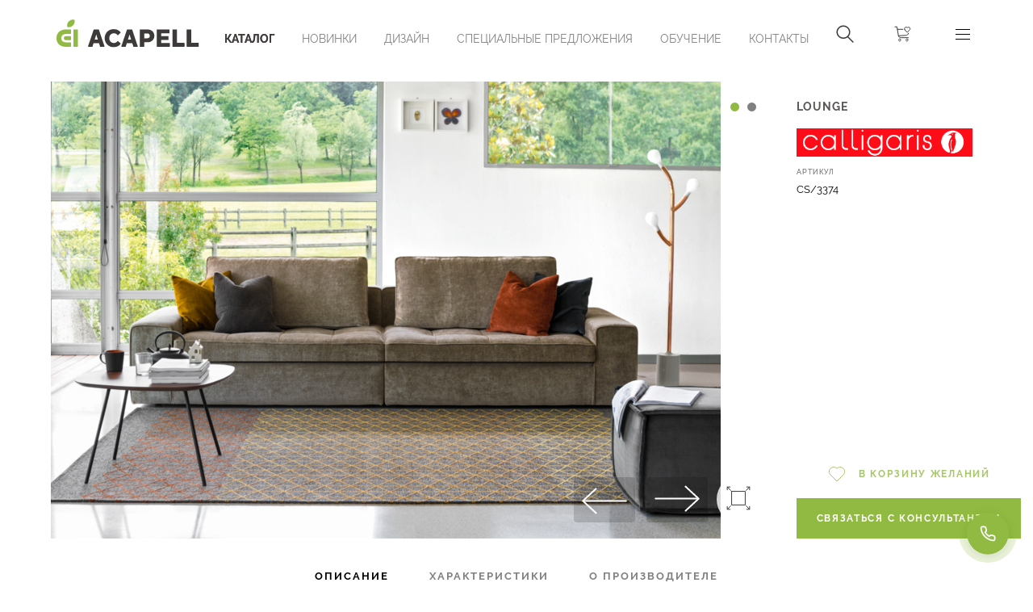

--- FILE ---
content_type: text/html; charset=utf-8
request_url: https://acapell.kz/katalog/mebel'/myagkaya-mebel'/lounge-tovar1005
body_size: 22113
content:
<!DOCTYPE html>
<html lang='ru'>
<head>
<title>
Lounge - Мягкая мебель
</title>
<!-- Google Tag Manager -->
<script>(function(w,d,s,l,i){w[l]=w[l]||[];w[l].push({'gtm.start':
new Date().getTime(),event:'gtm.js'});var f=d.getElementsByTagName(s)[0],
j=d.createElement(s),dl=l!='dataLayer'?'&l='+l:'';j.async=true;j.src=
'https://www.googletagmanager.com/gtm.js?id='+i+dl;f.parentNode.insertBefore(j,f);
})(window,document,'script','dataLayer','GTM-537CXPXV');</script>
<!-- End Google Tag Manager -->
<!-- Google tag (gtag.js) -->
<script async src="https://www.googletagmanager.com/gtag/js?id=AW-16494000613"></script>
<script>
  window.dataLayer = window.dataLayer || [];
  function gtag(){dataLayer.push(arguments);}
  gtag('js', new Date());

  gtag('config', 'AW-16494000613');
</script>


<script>
  $(document).on('turbolinks:load', function(event) {
    if (typeof ga === "function") {
      ga("set", "location", location.pathname);
      return ga("send", "pageview");
    }
  });
</script>
<!-- Yandex.Metrika counter -->
<script type="text/javascript" >
   (function(m,e,t,r,i,k,a){m[i]=m[i]||function(){(m[i].a=m[i].a||[]).push(arguments)};
   m[i].l=1*new Date();
   for (var j = 0; j < document.scripts.length; j++) {if (document.scripts[j].src === r) { return; }}
   k=e.createElement(t),a=e.getElementsByTagName(t)[0],k.async=1,k.src=r,a.parentNode.insertBefore(k,a)})
   (window, document, "script", "https://mc.yandex.ru/metrika/tag.js", "ym");

   ym(95778773, "init", {
        clickmap:true,
        trackLinks:true,
        accurateTrackBounce:true,
        webvisor:true
   });
</script>
<noscript><div><img src="https://mc.yandex.ru/watch/95778773" style="position:absolute; left:-9999px;" alt="" /></div></noscript>
<!-- /Yandex.Metrika counter -->


<script>
  $(document).on('turbolinks:before-visit', function () {
      window.turbolinks_referer = location.href;
  });

  $(document).on('turbolinks:load', function () {
      if (window.turbolinks_referer) {
          // yandex metrika
          if (window.yaCounter99999999) {
              window.yaCounter99999999.hit(location.href, $('title').html(), window.turbolinks_referer);
          }
      }
  });
</script>
<meta charset='utf-8'>
<meta content='IE=edge' http-equiv='X-UA-Compatible'>
<script>window.NREUM||(NREUM={});NREUM.info={"beacon":"bam.nr-data.net","errorBeacon":"bam.nr-data.net","licenseKey":"19413dc0ca","applicationID":"294888865","transactionName":"IFgKR0MJVFVXQRsWRQxTEVBFFRdKWlxD","queueTime":0,"applicationTime":85,"agent":""}</script>
<script>(window.NREUM||(NREUM={})).init={ajax:{deny_list:["bam.nr-data.net"]},feature_flags:["soft_nav"]};(window.NREUM||(NREUM={})).loader_config={licenseKey:"19413dc0ca",applicationID:"294888865",browserID:"294889231"};;/*! For license information please see nr-loader-rum-1.308.0.min.js.LICENSE.txt */
(()=>{var e,t,r={163:(e,t,r)=>{"use strict";r.d(t,{j:()=>E});var n=r(384),i=r(1741);var a=r(2555);r(860).K7.genericEvents;const s="experimental.resources",o="register",c=e=>{if(!e||"string"!=typeof e)return!1;try{document.createDocumentFragment().querySelector(e)}catch{return!1}return!0};var d=r(2614),u=r(944),l=r(8122);const f="[data-nr-mask]",g=e=>(0,l.a)(e,(()=>{const e={feature_flags:[],experimental:{allow_registered_children:!1,resources:!1},mask_selector:"*",block_selector:"[data-nr-block]",mask_input_options:{color:!1,date:!1,"datetime-local":!1,email:!1,month:!1,number:!1,range:!1,search:!1,tel:!1,text:!1,time:!1,url:!1,week:!1,textarea:!1,select:!1,password:!0}};return{ajax:{deny_list:void 0,block_internal:!0,enabled:!0,autoStart:!0},api:{get allow_registered_children(){return e.feature_flags.includes(o)||e.experimental.allow_registered_children},set allow_registered_children(t){e.experimental.allow_registered_children=t},duplicate_registered_data:!1},browser_consent_mode:{enabled:!1},distributed_tracing:{enabled:void 0,exclude_newrelic_header:void 0,cors_use_newrelic_header:void 0,cors_use_tracecontext_headers:void 0,allowed_origins:void 0},get feature_flags(){return e.feature_flags},set feature_flags(t){e.feature_flags=t},generic_events:{enabled:!0,autoStart:!0},harvest:{interval:30},jserrors:{enabled:!0,autoStart:!0},logging:{enabled:!0,autoStart:!0},metrics:{enabled:!0,autoStart:!0},obfuscate:void 0,page_action:{enabled:!0},page_view_event:{enabled:!0,autoStart:!0},page_view_timing:{enabled:!0,autoStart:!0},performance:{capture_marks:!1,capture_measures:!1,capture_detail:!0,resources:{get enabled(){return e.feature_flags.includes(s)||e.experimental.resources},set enabled(t){e.experimental.resources=t},asset_types:[],first_party_domains:[],ignore_newrelic:!0}},privacy:{cookies_enabled:!0},proxy:{assets:void 0,beacon:void 0},session:{expiresMs:d.wk,inactiveMs:d.BB},session_replay:{autoStart:!0,enabled:!1,preload:!1,sampling_rate:10,error_sampling_rate:100,collect_fonts:!1,inline_images:!1,fix_stylesheets:!0,mask_all_inputs:!0,get mask_text_selector(){return e.mask_selector},set mask_text_selector(t){c(t)?e.mask_selector="".concat(t,",").concat(f):""===t||null===t?e.mask_selector=f:(0,u.R)(5,t)},get block_class(){return"nr-block"},get ignore_class(){return"nr-ignore"},get mask_text_class(){return"nr-mask"},get block_selector(){return e.block_selector},set block_selector(t){c(t)?e.block_selector+=",".concat(t):""!==t&&(0,u.R)(6,t)},get mask_input_options(){return e.mask_input_options},set mask_input_options(t){t&&"object"==typeof t?e.mask_input_options={...t,password:!0}:(0,u.R)(7,t)}},session_trace:{enabled:!0,autoStart:!0},soft_navigations:{enabled:!0,autoStart:!0},spa:{enabled:!0,autoStart:!0},ssl:void 0,user_actions:{enabled:!0,elementAttributes:["id","className","tagName","type"]}}})());var p=r(6154),m=r(9324);let h=0;const v={buildEnv:m.F3,distMethod:m.Xs,version:m.xv,originTime:p.WN},b={consented:!1},y={appMetadata:{},get consented(){return this.session?.state?.consent||b.consented},set consented(e){b.consented=e},customTransaction:void 0,denyList:void 0,disabled:!1,harvester:void 0,isolatedBacklog:!1,isRecording:!1,loaderType:void 0,maxBytes:3e4,obfuscator:void 0,onerror:void 0,ptid:void 0,releaseIds:{},session:void 0,timeKeeper:void 0,registeredEntities:[],jsAttributesMetadata:{bytes:0},get harvestCount(){return++h}},_=e=>{const t=(0,l.a)(e,y),r=Object.keys(v).reduce((e,t)=>(e[t]={value:v[t],writable:!1,configurable:!0,enumerable:!0},e),{});return Object.defineProperties(t,r)};var w=r(5701);const x=e=>{const t=e.startsWith("http");e+="/",r.p=t?e:"https://"+e};var R=r(7836),k=r(3241);const A={accountID:void 0,trustKey:void 0,agentID:void 0,licenseKey:void 0,applicationID:void 0,xpid:void 0},S=e=>(0,l.a)(e,A),T=new Set;function E(e,t={},r,s){let{init:o,info:c,loader_config:d,runtime:u={},exposed:l=!0}=t;if(!c){const e=(0,n.pV)();o=e.init,c=e.info,d=e.loader_config}e.init=g(o||{}),e.loader_config=S(d||{}),c.jsAttributes??={},p.bv&&(c.jsAttributes.isWorker=!0),e.info=(0,a.D)(c);const f=e.init,m=[c.beacon,c.errorBeacon];T.has(e.agentIdentifier)||(f.proxy.assets&&(x(f.proxy.assets),m.push(f.proxy.assets)),f.proxy.beacon&&m.push(f.proxy.beacon),e.beacons=[...m],function(e){const t=(0,n.pV)();Object.getOwnPropertyNames(i.W.prototype).forEach(r=>{const n=i.W.prototype[r];if("function"!=typeof n||"constructor"===n)return;let a=t[r];e[r]&&!1!==e.exposed&&"micro-agent"!==e.runtime?.loaderType&&(t[r]=(...t)=>{const n=e[r](...t);return a?a(...t):n})})}(e),(0,n.US)("activatedFeatures",w.B)),u.denyList=[...f.ajax.deny_list||[],...f.ajax.block_internal?m:[]],u.ptid=e.agentIdentifier,u.loaderType=r,e.runtime=_(u),T.has(e.agentIdentifier)||(e.ee=R.ee.get(e.agentIdentifier),e.exposed=l,(0,k.W)({agentIdentifier:e.agentIdentifier,drained:!!w.B?.[e.agentIdentifier],type:"lifecycle",name:"initialize",feature:void 0,data:e.config})),T.add(e.agentIdentifier)}},384:(e,t,r)=>{"use strict";r.d(t,{NT:()=>s,US:()=>u,Zm:()=>o,bQ:()=>d,dV:()=>c,pV:()=>l});var n=r(6154),i=r(1863),a=r(1910);const s={beacon:"bam.nr-data.net",errorBeacon:"bam.nr-data.net"};function o(){return n.gm.NREUM||(n.gm.NREUM={}),void 0===n.gm.newrelic&&(n.gm.newrelic=n.gm.NREUM),n.gm.NREUM}function c(){let e=o();return e.o||(e.o={ST:n.gm.setTimeout,SI:n.gm.setImmediate||n.gm.setInterval,CT:n.gm.clearTimeout,XHR:n.gm.XMLHttpRequest,REQ:n.gm.Request,EV:n.gm.Event,PR:n.gm.Promise,MO:n.gm.MutationObserver,FETCH:n.gm.fetch,WS:n.gm.WebSocket},(0,a.i)(...Object.values(e.o))),e}function d(e,t){let r=o();r.initializedAgents??={},t.initializedAt={ms:(0,i.t)(),date:new Date},r.initializedAgents[e]=t}function u(e,t){o()[e]=t}function l(){return function(){let e=o();const t=e.info||{};e.info={beacon:s.beacon,errorBeacon:s.errorBeacon,...t}}(),function(){let e=o();const t=e.init||{};e.init={...t}}(),c(),function(){let e=o();const t=e.loader_config||{};e.loader_config={...t}}(),o()}},782:(e,t,r)=>{"use strict";r.d(t,{T:()=>n});const n=r(860).K7.pageViewTiming},860:(e,t,r)=>{"use strict";r.d(t,{$J:()=>u,K7:()=>c,P3:()=>d,XX:()=>i,Yy:()=>o,df:()=>a,qY:()=>n,v4:()=>s});const n="events",i="jserrors",a="browser/blobs",s="rum",o="browser/logs",c={ajax:"ajax",genericEvents:"generic_events",jserrors:i,logging:"logging",metrics:"metrics",pageAction:"page_action",pageViewEvent:"page_view_event",pageViewTiming:"page_view_timing",sessionReplay:"session_replay",sessionTrace:"session_trace",softNav:"soft_navigations",spa:"spa"},d={[c.pageViewEvent]:1,[c.pageViewTiming]:2,[c.metrics]:3,[c.jserrors]:4,[c.spa]:5,[c.ajax]:6,[c.sessionTrace]:7,[c.softNav]:8,[c.sessionReplay]:9,[c.logging]:10,[c.genericEvents]:11},u={[c.pageViewEvent]:s,[c.pageViewTiming]:n,[c.ajax]:n,[c.spa]:n,[c.softNav]:n,[c.metrics]:i,[c.jserrors]:i,[c.sessionTrace]:a,[c.sessionReplay]:a,[c.logging]:o,[c.genericEvents]:"ins"}},944:(e,t,r)=>{"use strict";r.d(t,{R:()=>i});var n=r(3241);function i(e,t){"function"==typeof console.debug&&(console.debug("New Relic Warning: https://github.com/newrelic/newrelic-browser-agent/blob/main/docs/warning-codes.md#".concat(e),t),(0,n.W)({agentIdentifier:null,drained:null,type:"data",name:"warn",feature:"warn",data:{code:e,secondary:t}}))}},1687:(e,t,r)=>{"use strict";r.d(t,{Ak:()=>d,Ze:()=>f,x3:()=>u});var n=r(3241),i=r(7836),a=r(3606),s=r(860),o=r(2646);const c={};function d(e,t){const r={staged:!1,priority:s.P3[t]||0};l(e),c[e].get(t)||c[e].set(t,r)}function u(e,t){e&&c[e]&&(c[e].get(t)&&c[e].delete(t),p(e,t,!1),c[e].size&&g(e))}function l(e){if(!e)throw new Error("agentIdentifier required");c[e]||(c[e]=new Map)}function f(e="",t="feature",r=!1){if(l(e),!e||!c[e].get(t)||r)return p(e,t);c[e].get(t).staged=!0,g(e)}function g(e){const t=Array.from(c[e]);t.every(([e,t])=>t.staged)&&(t.sort((e,t)=>e[1].priority-t[1].priority),t.forEach(([t])=>{c[e].delete(t),p(e,t)}))}function p(e,t,r=!0){const s=e?i.ee.get(e):i.ee,c=a.i.handlers;if(!s.aborted&&s.backlog&&c){if((0,n.W)({agentIdentifier:e,type:"lifecycle",name:"drain",feature:t}),r){const e=s.backlog[t],r=c[t];if(r){for(let t=0;e&&t<e.length;++t)m(e[t],r);Object.entries(r).forEach(([e,t])=>{Object.values(t||{}).forEach(t=>{t[0]?.on&&t[0]?.context()instanceof o.y&&t[0].on(e,t[1])})})}}s.isolatedBacklog||delete c[t],s.backlog[t]=null,s.emit("drain-"+t,[])}}function m(e,t){var r=e[1];Object.values(t[r]||{}).forEach(t=>{var r=e[0];if(t[0]===r){var n=t[1],i=e[3],a=e[2];n.apply(i,a)}})}},1738:(e,t,r)=>{"use strict";r.d(t,{U:()=>g,Y:()=>f});var n=r(3241),i=r(9908),a=r(1863),s=r(944),o=r(5701),c=r(3969),d=r(8362),u=r(860),l=r(4261);function f(e,t,r,a){const f=a||r;!f||f[e]&&f[e]!==d.d.prototype[e]||(f[e]=function(){(0,i.p)(c.xV,["API/"+e+"/called"],void 0,u.K7.metrics,r.ee),(0,n.W)({agentIdentifier:r.agentIdentifier,drained:!!o.B?.[r.agentIdentifier],type:"data",name:"api",feature:l.Pl+e,data:{}});try{return t.apply(this,arguments)}catch(e){(0,s.R)(23,e)}})}function g(e,t,r,n,s){const o=e.info;null===r?delete o.jsAttributes[t]:o.jsAttributes[t]=r,(s||null===r)&&(0,i.p)(l.Pl+n,[(0,a.t)(),t,r],void 0,"session",e.ee)}},1741:(e,t,r)=>{"use strict";r.d(t,{W:()=>a});var n=r(944),i=r(4261);class a{#e(e,...t){if(this[e]!==a.prototype[e])return this[e](...t);(0,n.R)(35,e)}addPageAction(e,t){return this.#e(i.hG,e,t)}register(e){return this.#e(i.eY,e)}recordCustomEvent(e,t){return this.#e(i.fF,e,t)}setPageViewName(e,t){return this.#e(i.Fw,e,t)}setCustomAttribute(e,t,r){return this.#e(i.cD,e,t,r)}noticeError(e,t){return this.#e(i.o5,e,t)}setUserId(e,t=!1){return this.#e(i.Dl,e,t)}setApplicationVersion(e){return this.#e(i.nb,e)}setErrorHandler(e){return this.#e(i.bt,e)}addRelease(e,t){return this.#e(i.k6,e,t)}log(e,t){return this.#e(i.$9,e,t)}start(){return this.#e(i.d3)}finished(e){return this.#e(i.BL,e)}recordReplay(){return this.#e(i.CH)}pauseReplay(){return this.#e(i.Tb)}addToTrace(e){return this.#e(i.U2,e)}setCurrentRouteName(e){return this.#e(i.PA,e)}interaction(e){return this.#e(i.dT,e)}wrapLogger(e,t,r){return this.#e(i.Wb,e,t,r)}measure(e,t){return this.#e(i.V1,e,t)}consent(e){return this.#e(i.Pv,e)}}},1863:(e,t,r)=>{"use strict";function n(){return Math.floor(performance.now())}r.d(t,{t:()=>n})},1910:(e,t,r)=>{"use strict";r.d(t,{i:()=>a});var n=r(944);const i=new Map;function a(...e){return e.every(e=>{if(i.has(e))return i.get(e);const t="function"==typeof e?e.toString():"",r=t.includes("[native code]"),a=t.includes("nrWrapper");return r||a||(0,n.R)(64,e?.name||t),i.set(e,r),r})}},2555:(e,t,r)=>{"use strict";r.d(t,{D:()=>o,f:()=>s});var n=r(384),i=r(8122);const a={beacon:n.NT.beacon,errorBeacon:n.NT.errorBeacon,licenseKey:void 0,applicationID:void 0,sa:void 0,queueTime:void 0,applicationTime:void 0,ttGuid:void 0,user:void 0,account:void 0,product:void 0,extra:void 0,jsAttributes:{},userAttributes:void 0,atts:void 0,transactionName:void 0,tNamePlain:void 0};function s(e){try{return!!e.licenseKey&&!!e.errorBeacon&&!!e.applicationID}catch(e){return!1}}const o=e=>(0,i.a)(e,a)},2614:(e,t,r)=>{"use strict";r.d(t,{BB:()=>s,H3:()=>n,g:()=>d,iL:()=>c,tS:()=>o,uh:()=>i,wk:()=>a});const n="NRBA",i="SESSION",a=144e5,s=18e5,o={STARTED:"session-started",PAUSE:"session-pause",RESET:"session-reset",RESUME:"session-resume",UPDATE:"session-update"},c={SAME_TAB:"same-tab",CROSS_TAB:"cross-tab"},d={OFF:0,FULL:1,ERROR:2}},2646:(e,t,r)=>{"use strict";r.d(t,{y:()=>n});class n{constructor(e){this.contextId=e}}},2843:(e,t,r)=>{"use strict";r.d(t,{G:()=>a,u:()=>i});var n=r(3878);function i(e,t=!1,r,i){(0,n.DD)("visibilitychange",function(){if(t)return void("hidden"===document.visibilityState&&e());e(document.visibilityState)},r,i)}function a(e,t,r){(0,n.sp)("pagehide",e,t,r)}},3241:(e,t,r)=>{"use strict";r.d(t,{W:()=>a});var n=r(6154);const i="newrelic";function a(e={}){try{n.gm.dispatchEvent(new CustomEvent(i,{detail:e}))}catch(e){}}},3606:(e,t,r)=>{"use strict";r.d(t,{i:()=>a});var n=r(9908);a.on=s;var i=a.handlers={};function a(e,t,r,a){s(a||n.d,i,e,t,r)}function s(e,t,r,i,a){a||(a="feature"),e||(e=n.d);var s=t[a]=t[a]||{};(s[r]=s[r]||[]).push([e,i])}},3878:(e,t,r)=>{"use strict";function n(e,t){return{capture:e,passive:!1,signal:t}}function i(e,t,r=!1,i){window.addEventListener(e,t,n(r,i))}function a(e,t,r=!1,i){document.addEventListener(e,t,n(r,i))}r.d(t,{DD:()=>a,jT:()=>n,sp:()=>i})},3969:(e,t,r)=>{"use strict";r.d(t,{TZ:()=>n,XG:()=>o,rs:()=>i,xV:()=>s,z_:()=>a});const n=r(860).K7.metrics,i="sm",a="cm",s="storeSupportabilityMetrics",o="storeEventMetrics"},4234:(e,t,r)=>{"use strict";r.d(t,{W:()=>a});var n=r(7836),i=r(1687);class a{constructor(e,t){this.agentIdentifier=e,this.ee=n.ee.get(e),this.featureName=t,this.blocked=!1}deregisterDrain(){(0,i.x3)(this.agentIdentifier,this.featureName)}}},4261:(e,t,r)=>{"use strict";r.d(t,{$9:()=>d,BL:()=>o,CH:()=>g,Dl:()=>_,Fw:()=>y,PA:()=>h,Pl:()=>n,Pv:()=>k,Tb:()=>l,U2:()=>a,V1:()=>R,Wb:()=>x,bt:()=>b,cD:()=>v,d3:()=>w,dT:()=>c,eY:()=>p,fF:()=>f,hG:()=>i,k6:()=>s,nb:()=>m,o5:()=>u});const n="api-",i="addPageAction",a="addToTrace",s="addRelease",o="finished",c="interaction",d="log",u="noticeError",l="pauseReplay",f="recordCustomEvent",g="recordReplay",p="register",m="setApplicationVersion",h="setCurrentRouteName",v="setCustomAttribute",b="setErrorHandler",y="setPageViewName",_="setUserId",w="start",x="wrapLogger",R="measure",k="consent"},5289:(e,t,r)=>{"use strict";r.d(t,{GG:()=>s,Qr:()=>c,sB:()=>o});var n=r(3878),i=r(6389);function a(){return"undefined"==typeof document||"complete"===document.readyState}function s(e,t){if(a())return e();const r=(0,i.J)(e),s=setInterval(()=>{a()&&(clearInterval(s),r())},500);(0,n.sp)("load",r,t)}function o(e){if(a())return e();(0,n.DD)("DOMContentLoaded",e)}function c(e){if(a())return e();(0,n.sp)("popstate",e)}},5607:(e,t,r)=>{"use strict";r.d(t,{W:()=>n});const n=(0,r(9566).bz)()},5701:(e,t,r)=>{"use strict";r.d(t,{B:()=>a,t:()=>s});var n=r(3241);const i=new Set,a={};function s(e,t){const r=t.agentIdentifier;a[r]??={},e&&"object"==typeof e&&(i.has(r)||(t.ee.emit("rumresp",[e]),a[r]=e,i.add(r),(0,n.W)({agentIdentifier:r,loaded:!0,drained:!0,type:"lifecycle",name:"load",feature:void 0,data:e})))}},6154:(e,t,r)=>{"use strict";r.d(t,{OF:()=>c,RI:()=>i,WN:()=>u,bv:()=>a,eN:()=>l,gm:()=>s,mw:()=>o,sb:()=>d});var n=r(1863);const i="undefined"!=typeof window&&!!window.document,a="undefined"!=typeof WorkerGlobalScope&&("undefined"!=typeof self&&self instanceof WorkerGlobalScope&&self.navigator instanceof WorkerNavigator||"undefined"!=typeof globalThis&&globalThis instanceof WorkerGlobalScope&&globalThis.navigator instanceof WorkerNavigator),s=i?window:"undefined"!=typeof WorkerGlobalScope&&("undefined"!=typeof self&&self instanceof WorkerGlobalScope&&self||"undefined"!=typeof globalThis&&globalThis instanceof WorkerGlobalScope&&globalThis),o=Boolean("hidden"===s?.document?.visibilityState),c=/iPad|iPhone|iPod/.test(s.navigator?.userAgent),d=c&&"undefined"==typeof SharedWorker,u=((()=>{const e=s.navigator?.userAgent?.match(/Firefox[/\s](\d+\.\d+)/);Array.isArray(e)&&e.length>=2&&e[1]})(),Date.now()-(0,n.t)()),l=()=>"undefined"!=typeof PerformanceNavigationTiming&&s?.performance?.getEntriesByType("navigation")?.[0]?.responseStart},6389:(e,t,r)=>{"use strict";function n(e,t=500,r={}){const n=r?.leading||!1;let i;return(...r)=>{n&&void 0===i&&(e.apply(this,r),i=setTimeout(()=>{i=clearTimeout(i)},t)),n||(clearTimeout(i),i=setTimeout(()=>{e.apply(this,r)},t))}}function i(e){let t=!1;return(...r)=>{t||(t=!0,e.apply(this,r))}}r.d(t,{J:()=>i,s:()=>n})},6630:(e,t,r)=>{"use strict";r.d(t,{T:()=>n});const n=r(860).K7.pageViewEvent},7699:(e,t,r)=>{"use strict";r.d(t,{It:()=>a,KC:()=>o,No:()=>i,qh:()=>s});var n=r(860);const i=16e3,a=1e6,s="SESSION_ERROR",o={[n.K7.logging]:!0,[n.K7.genericEvents]:!1,[n.K7.jserrors]:!1,[n.K7.ajax]:!1}},7836:(e,t,r)=>{"use strict";r.d(t,{P:()=>o,ee:()=>c});var n=r(384),i=r(8990),a=r(2646),s=r(5607);const o="nr@context:".concat(s.W),c=function e(t,r){var n={},s={},u={},l=!1;try{l=16===r.length&&d.initializedAgents?.[r]?.runtime.isolatedBacklog}catch(e){}var f={on:p,addEventListener:p,removeEventListener:function(e,t){var r=n[e];if(!r)return;for(var i=0;i<r.length;i++)r[i]===t&&r.splice(i,1)},emit:function(e,r,n,i,a){!1!==a&&(a=!0);if(c.aborted&&!i)return;t&&a&&t.emit(e,r,n);var o=g(n);m(e).forEach(e=>{e.apply(o,r)});var d=v()[s[e]];d&&d.push([f,e,r,o]);return o},get:h,listeners:m,context:g,buffer:function(e,t){const r=v();if(t=t||"feature",f.aborted)return;Object.entries(e||{}).forEach(([e,n])=>{s[n]=t,t in r||(r[t]=[])})},abort:function(){f._aborted=!0,Object.keys(f.backlog).forEach(e=>{delete f.backlog[e]})},isBuffering:function(e){return!!v()[s[e]]},debugId:r,backlog:l?{}:t&&"object"==typeof t.backlog?t.backlog:{},isolatedBacklog:l};return Object.defineProperty(f,"aborted",{get:()=>{let e=f._aborted||!1;return e||(t&&(e=t.aborted),e)}}),f;function g(e){return e&&e instanceof a.y?e:e?(0,i.I)(e,o,()=>new a.y(o)):new a.y(o)}function p(e,t){n[e]=m(e).concat(t)}function m(e){return n[e]||[]}function h(t){return u[t]=u[t]||e(f,t)}function v(){return f.backlog}}(void 0,"globalEE"),d=(0,n.Zm)();d.ee||(d.ee=c)},8122:(e,t,r)=>{"use strict";r.d(t,{a:()=>i});var n=r(944);function i(e,t){try{if(!e||"object"!=typeof e)return(0,n.R)(3);if(!t||"object"!=typeof t)return(0,n.R)(4);const r=Object.create(Object.getPrototypeOf(t),Object.getOwnPropertyDescriptors(t)),a=0===Object.keys(r).length?e:r;for(let s in a)if(void 0!==e[s])try{if(null===e[s]){r[s]=null;continue}Array.isArray(e[s])&&Array.isArray(t[s])?r[s]=Array.from(new Set([...e[s],...t[s]])):"object"==typeof e[s]&&"object"==typeof t[s]?r[s]=i(e[s],t[s]):r[s]=e[s]}catch(e){r[s]||(0,n.R)(1,e)}return r}catch(e){(0,n.R)(2,e)}}},8362:(e,t,r)=>{"use strict";r.d(t,{d:()=>a});var n=r(9566),i=r(1741);class a extends i.W{agentIdentifier=(0,n.LA)(16)}},8374:(e,t,r)=>{r.nc=(()=>{try{return document?.currentScript?.nonce}catch(e){}return""})()},8990:(e,t,r)=>{"use strict";r.d(t,{I:()=>i});var n=Object.prototype.hasOwnProperty;function i(e,t,r){if(n.call(e,t))return e[t];var i=r();if(Object.defineProperty&&Object.keys)try{return Object.defineProperty(e,t,{value:i,writable:!0,enumerable:!1}),i}catch(e){}return e[t]=i,i}},9324:(e,t,r)=>{"use strict";r.d(t,{F3:()=>i,Xs:()=>a,xv:()=>n});const n="1.308.0",i="PROD",a="CDN"},9566:(e,t,r)=>{"use strict";r.d(t,{LA:()=>o,bz:()=>s});var n=r(6154);const i="xxxxxxxx-xxxx-4xxx-yxxx-xxxxxxxxxxxx";function a(e,t){return e?15&e[t]:16*Math.random()|0}function s(){const e=n.gm?.crypto||n.gm?.msCrypto;let t,r=0;return e&&e.getRandomValues&&(t=e.getRandomValues(new Uint8Array(30))),i.split("").map(e=>"x"===e?a(t,r++).toString(16):"y"===e?(3&a()|8).toString(16):e).join("")}function o(e){const t=n.gm?.crypto||n.gm?.msCrypto;let r,i=0;t&&t.getRandomValues&&(r=t.getRandomValues(new Uint8Array(e)));const s=[];for(var o=0;o<e;o++)s.push(a(r,i++).toString(16));return s.join("")}},9908:(e,t,r)=>{"use strict";r.d(t,{d:()=>n,p:()=>i});var n=r(7836).ee.get("handle");function i(e,t,r,i,a){a?(a.buffer([e],i),a.emit(e,t,r)):(n.buffer([e],i),n.emit(e,t,r))}}},n={};function i(e){var t=n[e];if(void 0!==t)return t.exports;var a=n[e]={exports:{}};return r[e](a,a.exports,i),a.exports}i.m=r,i.d=(e,t)=>{for(var r in t)i.o(t,r)&&!i.o(e,r)&&Object.defineProperty(e,r,{enumerable:!0,get:t[r]})},i.f={},i.e=e=>Promise.all(Object.keys(i.f).reduce((t,r)=>(i.f[r](e,t),t),[])),i.u=e=>"nr-rum-1.308.0.min.js",i.o=(e,t)=>Object.prototype.hasOwnProperty.call(e,t),e={},t="NRBA-1.308.0.PROD:",i.l=(r,n,a,s)=>{if(e[r])e[r].push(n);else{var o,c;if(void 0!==a)for(var d=document.getElementsByTagName("script"),u=0;u<d.length;u++){var l=d[u];if(l.getAttribute("src")==r||l.getAttribute("data-webpack")==t+a){o=l;break}}if(!o){c=!0;var f={296:"sha512-+MIMDsOcckGXa1EdWHqFNv7P+JUkd5kQwCBr3KE6uCvnsBNUrdSt4a/3/L4j4TxtnaMNjHpza2/erNQbpacJQA=="};(o=document.createElement("script")).charset="utf-8",i.nc&&o.setAttribute("nonce",i.nc),o.setAttribute("data-webpack",t+a),o.src=r,0!==o.src.indexOf(window.location.origin+"/")&&(o.crossOrigin="anonymous"),f[s]&&(o.integrity=f[s])}e[r]=[n];var g=(t,n)=>{o.onerror=o.onload=null,clearTimeout(p);var i=e[r];if(delete e[r],o.parentNode&&o.parentNode.removeChild(o),i&&i.forEach(e=>e(n)),t)return t(n)},p=setTimeout(g.bind(null,void 0,{type:"timeout",target:o}),12e4);o.onerror=g.bind(null,o.onerror),o.onload=g.bind(null,o.onload),c&&document.head.appendChild(o)}},i.r=e=>{"undefined"!=typeof Symbol&&Symbol.toStringTag&&Object.defineProperty(e,Symbol.toStringTag,{value:"Module"}),Object.defineProperty(e,"__esModule",{value:!0})},i.p="https://js-agent.newrelic.com/",(()=>{var e={374:0,840:0};i.f.j=(t,r)=>{var n=i.o(e,t)?e[t]:void 0;if(0!==n)if(n)r.push(n[2]);else{var a=new Promise((r,i)=>n=e[t]=[r,i]);r.push(n[2]=a);var s=i.p+i.u(t),o=new Error;i.l(s,r=>{if(i.o(e,t)&&(0!==(n=e[t])&&(e[t]=void 0),n)){var a=r&&("load"===r.type?"missing":r.type),s=r&&r.target&&r.target.src;o.message="Loading chunk "+t+" failed: ("+a+": "+s+")",o.name="ChunkLoadError",o.type=a,o.request=s,n[1](o)}},"chunk-"+t,t)}};var t=(t,r)=>{var n,a,[s,o,c]=r,d=0;if(s.some(t=>0!==e[t])){for(n in o)i.o(o,n)&&(i.m[n]=o[n]);if(c)c(i)}for(t&&t(r);d<s.length;d++)a=s[d],i.o(e,a)&&e[a]&&e[a][0](),e[a]=0},r=self["webpackChunk:NRBA-1.308.0.PROD"]=self["webpackChunk:NRBA-1.308.0.PROD"]||[];r.forEach(t.bind(null,0)),r.push=t.bind(null,r.push.bind(r))})(),(()=>{"use strict";i(8374);var e=i(8362),t=i(860);const r=Object.values(t.K7);var n=i(163);var a=i(9908),s=i(1863),o=i(4261),c=i(1738);var d=i(1687),u=i(4234),l=i(5289),f=i(6154),g=i(944),p=i(384);const m=e=>f.RI&&!0===e?.privacy.cookies_enabled;function h(e){return!!(0,p.dV)().o.MO&&m(e)&&!0===e?.session_trace.enabled}var v=i(6389),b=i(7699);class y extends u.W{constructor(e,t){super(e.agentIdentifier,t),this.agentRef=e,this.abortHandler=void 0,this.featAggregate=void 0,this.loadedSuccessfully=void 0,this.onAggregateImported=new Promise(e=>{this.loadedSuccessfully=e}),this.deferred=Promise.resolve(),!1===e.init[this.featureName].autoStart?this.deferred=new Promise((t,r)=>{this.ee.on("manual-start-all",(0,v.J)(()=>{(0,d.Ak)(e.agentIdentifier,this.featureName),t()}))}):(0,d.Ak)(e.agentIdentifier,t)}importAggregator(e,t,r={}){if(this.featAggregate)return;const n=async()=>{let n;await this.deferred;try{if(m(e.init)){const{setupAgentSession:t}=await i.e(296).then(i.bind(i,3305));n=t(e)}}catch(e){(0,g.R)(20,e),this.ee.emit("internal-error",[e]),(0,a.p)(b.qh,[e],void 0,this.featureName,this.ee)}try{if(!this.#t(this.featureName,n,e.init))return(0,d.Ze)(this.agentIdentifier,this.featureName),void this.loadedSuccessfully(!1);const{Aggregate:i}=await t();this.featAggregate=new i(e,r),e.runtime.harvester.initializedAggregates.push(this.featAggregate),this.loadedSuccessfully(!0)}catch(e){(0,g.R)(34,e),this.abortHandler?.(),(0,d.Ze)(this.agentIdentifier,this.featureName,!0),this.loadedSuccessfully(!1),this.ee&&this.ee.abort()}};f.RI?(0,l.GG)(()=>n(),!0):n()}#t(e,r,n){if(this.blocked)return!1;switch(e){case t.K7.sessionReplay:return h(n)&&!!r;case t.K7.sessionTrace:return!!r;default:return!0}}}var _=i(6630),w=i(2614),x=i(3241);class R extends y{static featureName=_.T;constructor(e){var t;super(e,_.T),this.setupInspectionEvents(e.agentIdentifier),t=e,(0,c.Y)(o.Fw,function(e,r){"string"==typeof e&&("/"!==e.charAt(0)&&(e="/"+e),t.runtime.customTransaction=(r||"http://custom.transaction")+e,(0,a.p)(o.Pl+o.Fw,[(0,s.t)()],void 0,void 0,t.ee))},t),this.importAggregator(e,()=>i.e(296).then(i.bind(i,3943)))}setupInspectionEvents(e){const t=(t,r)=>{t&&(0,x.W)({agentIdentifier:e,timeStamp:t.timeStamp,loaded:"complete"===t.target.readyState,type:"window",name:r,data:t.target.location+""})};(0,l.sB)(e=>{t(e,"DOMContentLoaded")}),(0,l.GG)(e=>{t(e,"load")}),(0,l.Qr)(e=>{t(e,"navigate")}),this.ee.on(w.tS.UPDATE,(t,r)=>{(0,x.W)({agentIdentifier:e,type:"lifecycle",name:"session",data:r})})}}class k extends e.d{constructor(e){var t;(super(),f.gm)?(this.features={},(0,p.bQ)(this.agentIdentifier,this),this.desiredFeatures=new Set(e.features||[]),this.desiredFeatures.add(R),(0,n.j)(this,e,e.loaderType||"agent"),t=this,(0,c.Y)(o.cD,function(e,r,n=!1){if("string"==typeof e){if(["string","number","boolean"].includes(typeof r)||null===r)return(0,c.U)(t,e,r,o.cD,n);(0,g.R)(40,typeof r)}else(0,g.R)(39,typeof e)},t),function(e){(0,c.Y)(o.Dl,function(t,r=!1){if("string"!=typeof t&&null!==t)return void(0,g.R)(41,typeof t);const n=e.info.jsAttributes["enduser.id"];r&&null!=n&&n!==t?(0,a.p)(o.Pl+"setUserIdAndResetSession",[t],void 0,"session",e.ee):(0,c.U)(e,"enduser.id",t,o.Dl,!0)},e)}(this),function(e){(0,c.Y)(o.nb,function(t){if("string"==typeof t||null===t)return(0,c.U)(e,"application.version",t,o.nb,!1);(0,g.R)(42,typeof t)},e)}(this),function(e){(0,c.Y)(o.d3,function(){e.ee.emit("manual-start-all")},e)}(this),function(e){(0,c.Y)(o.Pv,function(t=!0){if("boolean"==typeof t){if((0,a.p)(o.Pl+o.Pv,[t],void 0,"session",e.ee),e.runtime.consented=t,t){const t=e.features.page_view_event;t.onAggregateImported.then(e=>{const r=t.featAggregate;e&&!r.sentRum&&r.sendRum()})}}else(0,g.R)(65,typeof t)},e)}(this),this.run()):(0,g.R)(21)}get config(){return{info:this.info,init:this.init,loader_config:this.loader_config,runtime:this.runtime}}get api(){return this}run(){try{const e=function(e){const t={};return r.forEach(r=>{t[r]=!!e[r]?.enabled}),t}(this.init),n=[...this.desiredFeatures];n.sort((e,r)=>t.P3[e.featureName]-t.P3[r.featureName]),n.forEach(r=>{if(!e[r.featureName]&&r.featureName!==t.K7.pageViewEvent)return;if(r.featureName===t.K7.spa)return void(0,g.R)(67);const n=function(e){switch(e){case t.K7.ajax:return[t.K7.jserrors];case t.K7.sessionTrace:return[t.K7.ajax,t.K7.pageViewEvent];case t.K7.sessionReplay:return[t.K7.sessionTrace];case t.K7.pageViewTiming:return[t.K7.pageViewEvent];default:return[]}}(r.featureName).filter(e=>!(e in this.features));n.length>0&&(0,g.R)(36,{targetFeature:r.featureName,missingDependencies:n}),this.features[r.featureName]=new r(this)})}catch(e){(0,g.R)(22,e);for(const e in this.features)this.features[e].abortHandler?.();const t=(0,p.Zm)();delete t.initializedAgents[this.agentIdentifier]?.features,delete this.sharedAggregator;return t.ee.get(this.agentIdentifier).abort(),!1}}}var A=i(2843),S=i(782);class T extends y{static featureName=S.T;constructor(e){super(e,S.T),f.RI&&((0,A.u)(()=>(0,a.p)("docHidden",[(0,s.t)()],void 0,S.T,this.ee),!0),(0,A.G)(()=>(0,a.p)("winPagehide",[(0,s.t)()],void 0,S.T,this.ee)),this.importAggregator(e,()=>i.e(296).then(i.bind(i,2117))))}}var E=i(3969);class I extends y{static featureName=E.TZ;constructor(e){super(e,E.TZ),f.RI&&document.addEventListener("securitypolicyviolation",e=>{(0,a.p)(E.xV,["Generic/CSPViolation/Detected"],void 0,this.featureName,this.ee)}),this.importAggregator(e,()=>i.e(296).then(i.bind(i,9623)))}}new k({features:[R,T,I],loaderType:"lite"})})()})();</script>
<meta content='width=device-width, initial-scale=1' name='viewport'>
<link href='/favicon-darken.png' rel='shortcut icon'>
<meta name="csrf-param" content="authenticity_token" />
<meta name="csrf-token" content="Cpsa8LlPha+d6Uv/C017bpABpQH+hB1Zi9n3IKoGIuLHdA7oj5k6Fk3irl+bzPS/3byKapHqybrCtPMQIOVmCQ==" />

<link rel="stylesheet" media="all" href="/assets/application-3890080803fcaa0eda8ee6b8adaa4bc3452031dbe4b0da52fb09740f09aa67ee.css" data-turbolinks-track="reload" />
<script src="/assets/application-addb406d097e4d73d6736e0a934b7c08fefb77dfe8840ca748f82490d36a441d.js" data-turbolinks-track="reload"></script>
</head>
<body class='body__product-page body__show'>
<!-- Google Tag Manager (noscript) -->
<noscript><iframe src="https://www.googletagmanager.com/ns.html?id=GTM-537CXPXV"
height="0" width="0" style="display:none;visibility:hidden"></iframe></noscript>
<!-- End Google Tag Manager (noscript) -->
<div id='wrap'>
<header class='header'>
<div class='header__content'>
<div class='header__container container'>
<a class='header__link' href='/'>
<img class='header__logo' src='/assets/logo-22f0403836082e8004a10380b82b49ac733d56d1d41bba7634b865fb3e595d4b.svg'>
</a>
<nav class='header__first-menu first-menu'>
<ul class='first-menu__list'>
<li class='first-menu__item'>
<a class='first-menu__link first-menu__link--active' href='/katalog'>Каталог</a>
</li>
<li class='first-menu__item'>
<a class='first-menu__link' href='/novinki'>Новинки</a>
</li>
<li class='first-menu__item'>
<a class='first-menu__link' href='/dizayn'>Дизайн</a>
</li>
<li class='first-menu__item'>
<a class='first-menu__link' href='/akcii'>Специальные предложения</a>
</li>
<li class='first-menu__item'>
<a class='first-menu__link' data-turbolinks='false' href='https://kdschool.kz/'>ОБУЧЕНИЕ</a>
</li>
<li class='first-menu__item'>
<a class='first-menu__link' data-turbolinks='false' href='/contacts'>Контакты</a>
</li>
</ul>
</nav>
<div class='header__control-menu control-menu'>
<button class='icon-button' onclick='$(&#39;#search_q&#39;).focus()[0].setSelectionRange(99999, 99999)'>
<span class='iconic iconic--search'></span>
</button>
<div class='header_favorites'>
<a class='a-button header__cart' href='/favorites'></a>

</div>
<button class='header__burger-menu'>
<span class='burger-menu'></span>
</button>
</div>
</div>
</div>
<div class='header-search'>
<div class='container'>
<form action='/katalog' class='header-search__form' method='get'>
<input name='controller' type='hidden' value='products'>
<input name='action' type='hidden' value='show'>
<input name='path_translit' type='hidden' value='mebel&#39;/myagkaya-mebel&#39;/lounge-tovar1005'>
<input name='id' type='hidden' value='1005'>
<button class='header-search__find' type='submit'>
<span class='header-search__find-icon iconic iconic--search'></span>
</button>
<input class='header-search__find-text' id='search_q' name='morphologic_search' placeholder='Что вы ищите?' type='text'>
</form>
<button class='header-search__close burger-menu burger-menu--cross'></button>

</div>
</div>
<div class='header-menu'>
<div class='header-menu__container container'>
<div class='header-menu__rooms'>
<div class='rooms'>
<div class='rooms__container'>
<p class='rooms__title'>Открой комнату</p>
<div class='rooms__content'>
<ul class='rooms__services'>
<li class='rooms__services-item'>
<a class='rooms__services-link rooms__services-link--active' data-img='https://acapell.kz/assets/kuhni-70358022c041b659664f759d1c248a88b044f225b7c6ad0467169e4a343465b0.png' href='/katalog/komnaty/kuhni'>Кухни</a>
</li>
<li class='rooms__services-item'>
<a class='rooms__services-link' data-img='https://acapell.kz/assets/gostinie-ea2e39ee7aaa569909f3fed9e1b8b8100a49bd7c20649a3c560aba6b1604aa3a.png' href='/katalog/komnaty/gostinye'>Гостиные</a>
</li>
<li class='rooms__services-item'>
<a class='rooms__services-link' data-img='https://acapell.kz/assets/spalny-bd51bf2b2620d587b9455fc640d6a4667004e1080bd5914ff70402f1e678e716.png' href='/katalog/komnaty/spalni'>Спальни</a>
</li>
<li class='rooms__services-item'>
<a class='rooms__services-link' data-img='https://acapell.kz/assets/detskie-4c45de16f93c68ab14bf04f128f586a4ebf2685d798512d6cc86ca0785427556.png' href='/katalog/komnaty/detskie'>Детские</a>
</li>
<li class='rooms__services-item'>
<a class='rooms__services-link' data-img='https://acapell.kz/assets/garderobnie-a0c8a055286d61fd18c57ff01e835d42fb601dc5ec878f9721ae804034db4683.png' href='/katalog/komnaty/garderobnye'>Гардеробные</a>
</li>
<li class='rooms__services-item'>
<a class='rooms__services-link' data-img='https://acapell.kz/assets/ofisnaya-9579dee02314a3fbe3f633bd6d07a9e34d94c8473089eee2975b5b0e905fab39.png' href='/katalog/komnaty/ofisnaya%20mebel'>Офисная мебель</a>
</li>
<li class='rooms__all-item'>
<a class='rooms__all-link' href='/katalog/komnaty'>Все комнаты</a>
</li>
</ul>
<img class='rooms__room-image' src='https://acapell.kz/assets/kuhni-70358022c041b659664f759d1c248a88b044f225b7c6ad0467169e4a343465b0.png'>

<img class='rooms__room-image' src='/assets/room-b38b822e476c72d4c37de4e9ab132b16fa1d37ce15d47c87fb72aa1251a7c3c0.png'>
</div>
</div>
</div>
</div>
<div class='header-menu__nav'>
<div class='header-menu__info-wrapper'>
<p class='header-menu__title'>Меню</p>
<ul class='header-menu__services'>
<li class='header-menu__services-item'>
<a class='header-menu__services-link' href='/katalog'>Каталог</a>
</li>
<li class='header-menu__services-item'>
<a class='header-menu__services-link' href='/dizayn'>Дизайн</a>
</li>
<li class='header-menu__services-item'>
<a class='header-menu__services-link' href='https://kdschool.kz/'>Обучение</a>
</li>
</ul>
<ul class='header-menu__categories'>
<li class='header-menu__categories-item'>
<a class='header-menu__categories-link' href='/'>Главная</a>
</li>
<li class='header-menu__categories-item header-menu__categories-item--rooms'>
<a class='header-menu__categories-link' href='/katalog/komnaty'>Комнаты</a>
</li>
<li class='header-menu__categories-item'>
<a class='header-menu__categories-link' href='/novinki'>Новинки</a>
</li>
<li class='header-menu__categories-item'>
<a class='header-menu__categories-link' href='/akcii'>Специальные предложения</a>
</li>
<li class='header-menu__categories-item'>
<a class='header-menu__categories-link' data-turbolinks='false' href='/contacts'>Контакты</a>
</li>
</ul>
<ul class='header-menu__social-list'>
<li class='header-menu__social-item'>
<a class='header-menu__social-link' href='https://www.instagram.com/acapell.kz/' target='_blank'>
<span class='icon-social--head icon-social--inst-new'></span>
</a>
</li>
<li class='header-menu__social-item'>
<a class='header-menu__social-link' href='https://wa.me/77017219324' target='_blank'>
<span class='icon-social--head icon-social--wp-new'></span>
</a>
</li>
<li class='header-menu__social-item'>
<a class='header-menu__social-link' href='https://www.facebook.com/Acapellkz-113586350065649/' target='_blank'>
<span class='icon-social--head icon-social--fb-new'></span>
</a>
</li>
<li class='header-menu__social-item'>
<a class='header-menu__social-link' href='https://www.youtube.com/channel/UCIFvVbs3j8id4Fl_4klfPXg' target='_blank'>
<span class='icon-social--head icon-social--youtube-new'></span>
</a>
</li>
</ul>
<a class='header-menu__phone-number' href='tel:+77272409848'>
<span>+7 727 240 9848</span>
</a>
<a class='header-menu__phone-number' href='tel:+77017219324'>
<span>+7 701 721 9324</span>
</a>
<a class='header-menu__whatsapp-wrap' href='https://wa.me/77017219324'>
<div class='header-menu__whatsapp'>
<div class='icon-social--wp-button'></div>
<span>Написать в WhatsApp</span>
</div>
</a>
</div>
</div>
</div>
</div>
</header>

<main class='main'>
<style>
  .login-notification__icon {
    min-width: 40px;
  }
</style>

<div id='yield_container'>
<div class='product-page' itemscope itemtype='https://schema.org/Product'>
<meta content='Мягкая мебель' itemprop='category'>
<section class='product-variants' style='position:relative'>
<div class='product-variants__slider' style='position:relative;'>
<button class='product-variants__slider-expand'>
<svg fill='none' height='34' viewbox='0 0 34 34' width='34' xmlns='http://www.w3.org/2000/svg'>
<path class='svg-line' d='M26.6348 7.36559L30.8498 3.15054' stroke='#3D3A39' stroke-linecap='round' stroke-linejoin='round'></path>
<path class='svg-arrow' d='M27.2368 3.15054H30.8497V6.76344' stroke='#3D3A39' stroke-linecap='round' stroke-linejoin='round'></path>
<path class='svg-line' d='M7.36592 7.36559L3.15088 3.15054' stroke='#3D3A39' stroke-linecap='round' stroke-linejoin='round'></path>
<path class='svg-arrow' d='M3.15088 6.76344V3.15054H6.76377' stroke='#3D3A39' stroke-linecap='round' stroke-linejoin='round'></path>
<path class='svg-line' d='M7.36592 26.6343L3.15088 30.8494' stroke='#3D3A39' stroke-linecap='round' stroke-linejoin='round'></path>
<path class='svg-arrow' d='M6.76377 30.8494H3.15088V27.2365' stroke='#3D3A39' stroke-linecap='round' stroke-linejoin='round'></path>
<path class='svg-line' d='M26.6348 26.6343L30.8498 30.8494' stroke='#3D3A39' stroke-linecap='round' stroke-linejoin='round'></path>
<path class='svg-arrow' d='M30.8497 27.2365V30.8494H27.2368' stroke='#3D3A39' stroke-linecap='round' stroke-linejoin='round'></path>
<path clip-rule='evenodd' d='M8.57031 8.56989H25.4305V25.4301H8.57031V8.56989Z' fill-rule='evenodd' stroke='#3D3A39' stroke-linecap='round' stroke-linejoin='round'></path>
</svg>
</button>
<div class='product-variants__slider-container'>
<div class='product-variants__slider-item'>
<meta content='/system/photos/2177/original-1617713563a500d48b67785fdb00deb842f89f17.png?1559011152' itemprop='image'>
<img alt='' class='product-variants__slider-img' data-slide-src='/system/photos/2177/original-1617713563a500d48b67785fdb00deb842f89f17.png?1559011152' data-src='/system/photos/2177/gallery-798a950fbd91e6a056f710a3649328bc5167836f.png?1559011152' width='935'>
</div>
<div class='product-variants__slider-item'>
<meta content='/system/photos/2178/original-067e62dddd8a6c01dbdf34d294371c6e62b87ffd.png?1559011154' itemprop='image'>
<img alt='' class='product-variants__slider-img' data-slide-src='/system/photos/2178/original-067e62dddd8a6c01dbdf34d294371c6e62b87ffd.png?1559011154' data-src='/system/photos/2178/gallery-f06d00bc031ade29a3ebd9b5f3557dd16a08bad0.png?1559011154' width='935'>
</div>
</div>
</div>
<div class='product-variants__info' style='position:relative;'>
<div class='product-variants__name'>
<h1 itemprop='name'>Lounge</h1>
</div>
<div class='product-variants__brand'>
<meta content='Calligaris' itemprop='manufacturer'>
<meta content='Calligaris' itemprop='brand'>
<a class='product-variants__company' href='#'>
<img alt='' class='product-variants__logo' src='/system/brands/18/original-62567a35ab8f245e9ca0a0e0368e53e64ea07944.png?1557900845' style='max-width:100%;object-fit:contain;'>
</a>
</div>
<div class='product-variants__sizes'>
<p class='product-variants__info-text'>Артикул</p>
<p class='product-variants__info-value' itemprop='SKU'>CS/3374</p>
</div>
<p class='product-variants__description' itemprop='description'></p>
<a class='product-variants__video' style='opacity:0'>
<img src='https://acapell.kz/assets/youtube-ccae3ae2805f85986966fe8408657b0795ba59257dabfa9d351df752cab424d9.png'>
<span>Посмотреть видео</span>
</a>
<div class='product-variants__money' itemprop='offers' itemscope='' itemtype='http://schema.org/Offer'>
<div>
<meta content='/katalog/mebel&#39;/myagkaya-mebel&#39;/lounge-tovar1005' itemprop='url'>
<link href='http://schema.org/InStock' itemprop='availability'>
</div>
</div>
<div class='product-variants__actions'>
<div class='products-show-favorite-wrap'>
<a class='a-button base-button product-variants__basket' data-remote href='/favorites/toggle?id=1005' rel='nofollow'>
<svg fill='none' height='24' viewbox='0 0 24 24' width='24' xmlns='http://www.w3.org/2000/svg'>
<path clip-rule='evenodd' d='M4.06239 13.1379V13.1379C1.86706 10.9611 1.86427 7.42915 4.05614 5.24896C6.24801 3.06877 9.80454 3.06599 11.9999 5.24275V5.24275V5.24275C14.1952 3.06599 17.7517 3.06877 19.9436 5.24896C22.1355 7.42915 22.1327 10.9612 19.9373 13.1379L11.9999 21L4.06239 13.1379Z' fill-rule='evenodd' stroke='#3D3A39' stroke-linecap='round' stroke-linejoin='round'></path>
</svg>
<span>В корзину желаний</span>
</a>

</div>
<button class='product-variants__consultation base-button'>
<span>Связаться с консультантом</span>
</button>
</div>
</div>
</section>
<div class='text-tabs'>
<div class='small-container'>
<div class='text-tabs__titles-block'>
<div class='text-tabs__titles'>
<input checked='checked' class='text-tabs__input' id='text-tab-Описание' name='tab' type='radio' value='Описание'>
<label class='text-tabs__label' for='text-tab-Описание'>
<h3 class='text-tabs__title'>Описание</h3>
</label>
<input class='text-tabs__input' id='text-tab-Характеристики' name='tab' type='radio' value='Характеристики'>
<label class='text-tabs__label' for='text-tab-Характеристики'>
<h3 class='text-tabs__title'>Характеристики</h3>
</label>
<input class='text-tabs__input' id='text-tab-О производителе' name='tab' type='radio' value='О производителе'>
<label class='text-tabs__label' for='text-tab-О производителе'>
<h3 class='text-tabs__title'>О производителе</h3>
</label>
</div>
<button class='text-tabs__switch'>
<span></span>
</button>
</div>
<section class='text-tabs__section' data-tab-value='Описание'>
<p class='text-tabs__paragraph' style='white-space: pre-line;'></p>
</section>
<section class='text-tabs__section' data-tab-value='Характеристики'>
<p class='text-tabs__paragraph' style='white-space:normal;'>
<strong>Обивка</strong>: кожа, ткань или микрофибра
<br>
<strong>Наполнитель</strong>: полиуретан
<br>
<strong>Форма</strong>: прямая, угловая
<br>
<strong>Размеры</strong>: различные
<br>
</p>
</section>
<section class='text-tabs__section' data-tab-value='В комплекте'>
<div class='text-tabs__paragraph' style='white-space:normal;'>
<div class='codex-editor codex-editor-content'>
</div>

</div>
</section>
<section class='text-tabs__section' data-tab-value='О производителе'>
<p class='text-tabs__paragraph' style='white-space: pre-line;'>История компании
В 1923 году итальянец Antonio Calligaris сделал в своей маленькой мастерской плетеный стул, который стал началом истории нового мебельного бренда. Первые стулья Calligaris делались вручную, но со временем мастерская превратилась в небольшую фабрику, и для плетения сидений стула из соломы был изобретен специальный станок. Постепенно ассортимент фабрики расширился, в производстве появились столы, кровати, кресла, диваны и разнообразные аксессуары для оформления интерьеров.</p>
<div class='text-tabs__more-block'>
<p class='text-tabs__paragraph' style='white-space: pre-line;'>Сейчас в каталоге Calligaris 800 моделей стульев и 400 видов столов. У компании 400 партнеров и более 70 фирменных магазинов по всему миру.

Calligaris — семейный бизнес. Сейчас компанией руководит внук основателя этого предприятия —Alessandro Calligaris.

Продукция
Calligaris выпускает мебель премиум-класса для жилых помещений, ресторанов, кафе, гостиниц. В производстве используются дерево, натуральная соломка, ткани, металл, стекло. Изделия отличаются запоминающимся, по-итальянски эмоциональным дизайном.

Стулья
Главное место в каталоге Calligaris традиционно занимают стулья. Для обивки стульев используются новейшая технология SILVER PROTECTION. Ткани обрабатываются ионами серебра, что защищает обивку от бактерий и аллергенов. Фабрика производит элитные вращающиеся стулья с колесиками, есть раскладные и штабелируемые модели.

Столы
При изготовлении столешниц используется нанотехнология FENIX NTM®, благодаря которой на поверхности стола не остается отпечатков пальцев. Под воздействием тепла со столешницы исчезают незначительные царапины.

Диваны и кресла
В каталоге фабрики модульные, угловые и прямые диваны. Инновационная обивка защищает мебель от грязи и пятен.

Аксессуары
Компания выпускает ковры, светильники, вазы, зеркала и другие предметы интерьера, которые помогут сделать ваше пространство уникальным и неповторимым. 

Сотрудничество
В Казахстане официальным представителем и дистрибьютером Calligaris является компания Акапэлл. В нашем шоу-руме вы можете познакомиться с образцами мебели и каталогами Calligaris, воспользоваться советами опытных консультантов. Также вы можете увидеть каталог фабрики на нашем сайте.</p>
</div>
<p class='text-tabs__more'>Подробнее</p>
</section>
<section class='text-tabs__section' data-tab-value='Акции'>
<div class='text-tabs__paragraph' style='white-space:normal;'>
<div class='codex-editor codex-editor-content'>
</div>

</div>
</section>
</div>
</div>
<div class='log-form'>
<p class='log-form__title'>Смотрите также</p>
<ul class='products__products-list small-container'>
<li class='products__products-item'>
<div class='product'>
<a class='product__main-info' href='/katalog/mebel&#39;/myagkaya-mebel&#39;/kreslo-lollo-tovar14045'>
<h2 class='product__title'>Кресло Lollo</h2>
<span class='product__logo-wrapper'>
<img alt='' class='product__logo' data-src='/system/brands/69/medium-9ebd7287fd9f100cddb0cb29fac0989c5d6737de.jpg?1626235076'>
</span>
</a>
<a class='product__img-wrapper' href='/katalog/mebel&#39;/myagkaya-mebel&#39;/kreslo-lollo-tovar14045'>
<picture>
<img alt='' class='product__img' data-src='/system/photos/39052/cropped-3a9d4fc62392412ceb4188c47d654682bb4c5f0c.png?1627543505'>
</picture>
</a>
<div class='favorite-wrap' data-id='14045'>
<a class='a-button btn-fav-toggle product__icon-button' data-protected-href='/favorites/toggle?id=14045' data-remote rel='nofollow'></a>

</div>
</div>

</li>
<li class='products__products-item'>
<div class='product'>
<a class='product__main-info' href='/katalog/mebel&#39;/myagkaya-mebel&#39;/kreslo-charlotte-tovar14046'>
<h2 class='product__title'>Кресло Charlotte</h2>
<span class='product__logo-wrapper'>
<img alt='' class='product__logo' data-src='/system/brands/69/medium-9ebd7287fd9f100cddb0cb29fac0989c5d6737de.jpg?1626235076'>
</span>
</a>
<a class='product__img-wrapper' href='/katalog/mebel&#39;/myagkaya-mebel&#39;/kreslo-charlotte-tovar14046'>
<picture>
<img alt='' class='product__img' data-src='/system/photos/39053/cropped-34d0a9b3d880c2b02aef728debd5c7b037d1abf7.png?1627543705'>
</picture>
</a>
<div class='favorite-wrap' data-id='14046'>
<a class='a-button btn-fav-toggle product__icon-button' data-protected-href='/favorites/toggle?id=14046' data-remote rel='nofollow'></a>

</div>
</div>

</li>
<li class='products__products-item'>
<div class='product'>
<a class='product__main-info' href='/katalog/mebel&#39;/myagkaya-mebel&#39;/kreslo-marylin-tovar14039'>
<h2 class='product__title'>Кресло Marylin</h2>
<span class='product__logo-wrapper'>
<img alt='' class='product__logo' data-src='/system/brands/69/medium-9ebd7287fd9f100cddb0cb29fac0989c5d6737de.jpg?1626235076'>
</span>
</a>
<a class='product__img-wrapper' href='/katalog/mebel&#39;/myagkaya-mebel&#39;/kreslo-marylin-tovar14039'>
<picture>
<img alt='' class='product__img' data-src='/system/photos/39040/cropped-1798c551c40a5274da7333b284de298904ed93cf.png?1627371222'>
</picture>
</a>
<div class='favorite-wrap' data-id='14039'>
<a class='a-button btn-fav-toggle product__icon-button' data-protected-href='/favorites/toggle?id=14039' data-remote rel='nofollow'></a>

</div>
</div>

</li>
<li class='products__products-item'>
<div class='product'>
<a class='product__main-info' href='/katalog/mebel&#39;/myagkaya-mebel&#39;/kreslo-olimpia-tovar14044'>
<h2 class='product__title'>Кресло Olimpia</h2>
<span class='product__logo-wrapper'>
<img alt='' class='product__logo' data-src='/system/brands/69/medium-9ebd7287fd9f100cddb0cb29fac0989c5d6737de.jpg?1626235076'>
</span>
</a>
<a class='product__img-wrapper' href='/katalog/mebel&#39;/myagkaya-mebel&#39;/kreslo-olimpia-tovar14044'>
<picture>
<img alt='' class='product__img' data-src='/system/photos/39051/cropped-f1c76955f269f4b4ffa3d7e86706585350b1beb7.png?1627538746'>
</picture>
</a>
<div class='favorite-wrap' data-id='14044'>
<a class='a-button btn-fav-toggle product__icon-button' data-protected-href='/favorites/toggle?id=14044' data-remote rel='nofollow'></a>

</div>
</div>

</li>
<li class='products__products-item'>
<div class='product'>
<a class='product__main-info' href='/katalog/mebel&#39;/myagkaya-mebel&#39;/dvuhmestnyj-divan-connery-tovar14038'>
<h2 class='product__title'>Двухместный диван Connery</h2>
<span class='product__logo-wrapper'>
<img alt='' class='product__logo' data-src='/system/brands/69/medium-9ebd7287fd9f100cddb0cb29fac0989c5d6737de.jpg?1626235076'>
</span>
</a>
<a class='product__img-wrapper' href='/katalog/mebel&#39;/myagkaya-mebel&#39;/dvuhmestnyj-divan-connery-tovar14038'>
<picture>
<img alt='' class='product__img' data-src='/system/photos/39039/cropped-874cc47a3b46bb4c9665e453673bd684c34738ee.png?1627370906'>
</picture>
</a>
<div class='favorite-wrap' data-id='14038'>
<a class='a-button btn-fav-toggle product__icon-button' data-protected-href='/favorites/toggle?id=14038' data-remote rel='nofollow'></a>

</div>
</div>

</li>
<li class='products__products-item'>
<div class='product'>
<a class='product__main-info' href='/katalog/mebel&#39;/myagkaya-mebel&#39;/divan-martin-tovar14037'>
<h2 class='product__title'>Диван Martin</h2>
<span class='product__logo-wrapper'>
<img alt='' class='product__logo' data-src='/system/brands/69/medium-9ebd7287fd9f100cddb0cb29fac0989c5d6737de.jpg?1626235076'>
</span>
</a>
<a class='product__img-wrapper' href='/katalog/mebel&#39;/myagkaya-mebel&#39;/divan-martin-tovar14037'>
<picture>
<img alt='' class='product__img' data-src='/system/photos/39038/cropped-17fe36b43e9f34c4c7b2cc1446d72dd9e548e4db.png?1627370647'>
</picture>
</a>
<div class='favorite-wrap' data-id='14037'>
<a class='a-button btn-fav-toggle product__icon-button' data-protected-href='/favorites/toggle?id=14037' data-remote rel='nofollow'></a>

</div>
</div>

</li>
<li class='products__products-item'>
<div class='product'>
<a class='product__main-info' href='/katalog/mebel&#39;/myagkaya-mebel&#39;/uglovoj-divan-cruise-tovar14035'>
<h2 class='product__title'>Угловой диван Cruise</h2>
<span class='product__logo-wrapper'>
<img alt='' class='product__logo' data-src='/system/brands/69/medium-9ebd7287fd9f100cddb0cb29fac0989c5d6737de.jpg?1626235076'>
</span>
</a>
<a class='product__img-wrapper' href='/katalog/mebel&#39;/myagkaya-mebel&#39;/uglovoj-divan-cruise-tovar14035'>
<picture>
<img alt='' class='product__img' data-src='/system/photos/39031/cropped-f4cecdb72087e86d92351b7060c8b037148eea49.png?1627369856'>
</picture>
</a>
<div class='favorite-wrap' data-id='14035'>
<a class='a-button btn-fav-toggle product__icon-button' data-protected-href='/favorites/toggle?id=14035' data-remote rel='nofollow'></a>

</div>
</div>

</li>
<li class='products__products-item'>
<div class='product'>
<a class='product__main-info' href='/katalog/mebel&#39;/myagkaya-mebel&#39;/divan-my-way-tovar14041'>
<h2 class='product__title'>Диван My Way</h2>
<span class='product__logo-wrapper'>
<img alt='' class='product__logo' data-src='/system/brands/69/medium-9ebd7287fd9f100cddb0cb29fac0989c5d6737de.jpg?1626235076'>
</span>
</a>
<a class='product__img-wrapper' href='/katalog/mebel&#39;/myagkaya-mebel&#39;/divan-my-way-tovar14041'>
<picture>
<img alt='' class='product__img' data-src='/system/photos/39042/cropped-2d8ce89960781e2a75da71add7fb5bd03c9584fd.png?1627372020'>
</picture>
</a>
<div class='favorite-wrap' data-id='14041'>
<a class='a-button btn-fav-toggle product__icon-button' data-protected-href='/favorites/toggle?id=14041' data-remote rel='nofollow'></a>

</div>
</div>

</li>
<li class='products__products-item'>
<div class='product'>
<a class='product__main-info' href='/katalog/mebel&#39;/myagkaya-mebel&#39;/dvuhmestnyj-divan-gordon-tovar14034'>
<h2 class='product__title'>Двухместный диван Gordon</h2>
<span class='product__logo-wrapper'>
<img alt='' class='product__logo' data-src='/system/brands/69/medium-9ebd7287fd9f100cddb0cb29fac0989c5d6737de.jpg?1626235076'>
</span>
</a>
<a class='product__img-wrapper' href='/katalog/mebel&#39;/myagkaya-mebel&#39;/dvuhmestnyj-divan-gordon-tovar14034'>
<picture>
<img alt='' class='product__img' data-src='/system/photos/39030/cropped-8583292ef206784ce7312218fa55b968eafddb46.png?1627369560'>
</picture>
</a>
<div class='favorite-wrap' data-id='14034'>
<a class='a-button btn-fav-toggle product__icon-button' data-protected-href='/favorites/toggle?id=14034' data-remote rel='nofollow'></a>

</div>
</div>

</li>
</ul>

</div>
</div>

</div>
</main>
<div class='support'>
<div class='container'>
<div class='support__text'>
<p class='support__questions'>Возникли вопросы?</p>
<p class='support__message'>Оставьте свои данные и наш менеджер свяжется с вами в ближайшее время</p>
</div>
<form class="simple_form support__form my-phone-require" action="/call_request/submit" accept-charset="UTF-8" method="post"><input name="utf8" type="hidden" value="&#x2713;" /><input type="hidden" name="authenticity_token" value="x1O8Du8NZrjJJI/uMPLvtq7D4mbVxZH2JR7MJ7WWculKzdnl3QHiGa9LAoeq1MkdBmmZ7hu2tUMFUuuEDUUyKg==" /><input class='base-input spec-form' name='call_request[name]' placeholder='Имя' required='required' type='text'>
<input class='base-input spec-form' name='call_request[form_title]' type='hidden' value='lounge-tovar1005'>
<input class='base-input spec-form' name='call_request[form_url]' type='hidden' value='https://acapell.kz/katalog/mebel&#39;/myagkaya-mebel&#39;/lounge-tovar1005'>
<input class='base-input my-mask-phone spec-form' name='call_request[phone]' placeholder='Номер телефона' required='required' type='text'>
<button class='base-button support-button' type='submit'>Отправить</button>
</form></div>
</div>

<div class='footer'>
<div class='footer__container container'>
<div class='footer__company'>
<a href='/'>
<img class='footer__logo' src='/assets/logo-dark-3288c63124531da2b3a13f977a3a67605c7cf55d0d09e4001f9b6d4f51a28c9b.svg'>
</a>
<p class='footer__text'>Мы создаем комфорт в Вашем доме.</p>
</div>
<div class='footer__copyright'>
<a class='footer__user-agreement' href='/polzovatelskoye_soglasheniye'>Пользовательское соглашение</a>
<br>
<span class='footer__text'>©2022 Все права защищены</span>
</div>
<div class='footer__contact'>
<div class='footer__phone-wrap'>
<a class='footer__phone' href='tel:+77273955232'>+7 727 240 9848</a>
</div>
<div class='footer__phone-wrap'>
<a class='footer__phone' href='tel:+77017219324'>+7 701 721 9324</a>
</div>
<div class='footer__whatsapp'>
<a class='header-menu__whatsapp-wrap' href='https://wa.me/77017219324' target='_blank'>
<div class='header-menu__whatsapp'>
<div class='icon-social--wp-button'></div>
<span>Написать в WhatsApp</span>
</div>
</a>
</div>
<div class='footer__social-list'>
<div class='footer__social-item'>
<a class='icon-link' href='https://www.instagram.com/acapell.kz/' target='_blank'>
<span class='icon-social--head icon-social--inst-new'></span>
</a>
</div>
<div class='footer__social-item'>
<a class='icon-link' href='https://wa.me/77017219324' target='_blank'>
<span class='icon-social--head icon-social--wp-new'></span>
</a>
</div>
<div class='footer__social-item'>
<a class='icon-link' href='https://www.facebook.com/Acapellkz-113586350065649/' target='_blank'>
<span class='icon-social--head icon-social--fb-new'></span>
</a>
</div>
<div class='footer__social-item'>
<a class='icon-link' href='https://www.youtube.com/channel/UCIFvVbs3j8id4Fl_4klfPXg' target='_blank'>
<span class='icon-social--head icon-social--youtube-new'></span>
</a>
</div>
</div>
</div>
<div class='footer__made'>
<span class='footer__made-text'>made by</span>
<a href='http://www.with-us.kz/' target='_blank'>
<img class='footer__made-log' src='/assets/made-7009d45e68c84f8013e3913aef399f1ff97ca9a3626ce6dd02b0e8bc05d91a4d.svg'>
</a>
</div>
</div>
</div>

</div>
<a class='call open-modal' data-id='backCall' href='#'>
<img class='loading' data-was-processed='true' src='https://acapell.kz/assets/design-call-3361ceb7cece26826af2b5b7a18efbc773a09d3a91809885a7ba9e2264248a8c.svg'>
</a>
<div class='custom-modal' id='backCall'>
<div class='custom-modal-content'>
<span class='custom-close-button'>
<img src='https://acapell.kz/assets/icon-modal-close-9bb1e82d10bb4dcecc52ef4cadd6880b1906f509d20a833bf73dbdcc682c2c2c.svg'>
</span>
<div class='modal-back-call--wrap'>
<div class='modal-back-call--title'>Оставьте вашу заявку на бесплатную консультацию</div>
<div class='modal-back--form'>
<form accept-charset='UTF-8' action='/call_request/submit2' class='my-phone-require' data-remote='true' method='post'>
<input name='call_request[form_title]' type='hidden' value='Заказать обратный звонок'>
<div class='design-page-body-one-form--wrap'>
<div class='design-page-body-one-form--input'>
<label>Имя</label>
<input name='call_request[name]' placeholder='Введите имя' required type='text'>
</div>
<div class='design-page-body-one-form--input'>
<label>Телефон</label>
<input class='my-mask-phone' name='call_request[phone]' placeholder='+7' required type='text'>
</div>
<button class='design-page-body-one-form--button' type='submit'>Получить консультацию</button>
</div>
</form>
</div>
</div>
</div>
</div>
<div class='custom-modal' id='backCallSuccess'>
<div class='custom-modal-content'>
<span class='custom-close-button'>
<img class='loading' data-was-processed='true' src='https://acapell.kz/assets/icon-modal-close-9bb1e82d10bb4dcecc52ef4cadd6880b1906f509d20a833bf73dbdcc682c2c2c.svg'>
</span>
<div class='modal-back-call--wrap'>
<div class='modal-back-call--success'>
<img class='loading' data-was-processed='true' src='https://acapell.kz/assets/modal-success-40f472ab18d62c7d58b046dd43534d9b621607bd7954b2623d0564ef9f24ab84.svg'>
</div>
<div class='modal-back-call--title'>Заявка успешно отправлена</div>
<div class='modal-back-call--subtitle'>Наши специалисты свяжутся с вами в ближайшее время</div>
</div>
</div>
</div>

<script>
  window.replainInitialized = void 0
</script>
</body>
</html>


--- FILE ---
content_type: text/css
request_url: https://acapell.kz/assets/application-3890080803fcaa0eda8ee6b8adaa4bc3452031dbe4b0da52fb09740f09aa67ee.css
body_size: 30103
content:
html,body,div,span,applet,object,iframe,h1,h2,h3,h4,h5,h6,p,blockquote,pre,a,abbr,acronym,address,big,cite,code,del,dfn,em,img,ins,kbd,q,s,samp,small,strike,strong,sub,sup,tt,var,b,u,i,center,dl,dt,dd,ol,ul,li,fieldset,form,label,legend,table,caption,tbody,tfoot,thead,tr,th,td,article,aside,canvas,details,embed,figure,figcaption,footer,header,hgroup,menu,nav,output,ruby,section,summary,time,mark,audio,video{margin:0;padding:0;border:0;font-size:100%;font:inherit;vertical-align:baseline}article,aside,details,figcaption,figure,footer,header,hgroup,menu,nav,section{display:block}ol,ul{list-style:none}input[type="checkbox"],input[type="radio"]{cursor:pointer}a{text-decoration:none;cursor:pointer}blockquote,q{quotes:none}blockquote:before,blockquote:after,q:before,q:after{content:'';content:none}table{border-collapse:collapse;border-spacing:0}button{border:none;background-color:transparent;padding:0;cursor:pointer}button:focus{outline:0}.tns-outer .tns-nav,.tns-outer button[data-action="stop"],.tns-outer button[data-action="start"]{display:none}img{opacity:1;transition:opacity 0.3s}body{line-height:1;font-family:'Raleway', Arial, Helvetica, sans-serif}.non-scroll{overflow:hidden}.modal-open{overflow:hidden}.base-button{padding:10px 25px;border:0;letter-spacing:1.7px;font-size:12px;font-family:Raleway;font-weight:bold;text-transform:uppercase;background-color:#90ba41;color:white;cursor:pointer}.base-input{border:solid #808080 1px;width:100%;height:25px;padding:5px 15px;outline:0}.base-input::-webkit-input-placeholder{font-family:Raleway;font-weight:normal;font-size:100%;color:#808080}.base-input::-moz-placeholder{font-family:Raleway;font-weight:normal;font-size:100%;color:#808080}.base-input::-ms-input-placeholder{font-family:Raleway;font-weight:normal;font-size:100%;color:#808080}.base-input::placeholder{font-family:Raleway;font-weight:normal;font-size:100%;color:#808080}.container,.small-container,.mosaic__container,.splash-screen,.rooms--main .rooms__container,.product-slider__info-container,.inspiration-slider__info-container,.login-notifications,.profile__container{margin:0 auto;max-width:1140px;width:100%;box-sizing:border-box}.xl-container{margin:0 auto;max-width:1240px;width:100%;box-sizing:border-box}.small-container{max-width:830px}.bold{font-weight:bold}.burger-menu{display:inline-block;position:relative;top:-4px}.burger-menu,.burger-menu::before,.burger-menu::after{width:18px;height:1px;border-radius:1px;background-color:black}.burger-menu::before,.burger-menu::after{content:'';position:absolute;left:0;right:0}.burger-menu::before{top:-6px}.burger-menu::after{top:6px}.burger-menu--cross{margin-top:9px;height:18px;background-color:transparent}.burger-menu--cross::before,.burger-menu--cross::after{content:'';position:absolute;top:0;left:calc(50% - 1px);height:20px;width:1px;background-color:black;border-radius:1px}.burger-menu--cross::before{-webkit-transform:rotate(45deg);transform:rotate(45deg)}.burger-menu--cross::after{-webkit-transform:rotate(-45deg);transform:rotate(-45deg)}.icon-social--head{display:block;width:24px;height:24px}.icon-social--fb-new{background-image:url(/assets/icon-facebook-new-31cc49fa1a42361e07419094f8a2995f02077aa2566c4c9e23f1e4c964f9ec6a.svg)}.icon-social--inst-new{background-image:url(/assets/icon-instagram-new-46808bbd73c9cc96ba079776071c374ce38d7489ef40dc874d7dc8300907f6de.svg)}.icon-social--wp-new{background-image:url(/assets/icon-whatsapp-new-5c14598534dede8bee1d4771abd0321f09961c2d8a39be93475d4f16ac44614a.svg)}.icon-social--youtube-new{background-image:url(/assets/icon-youtube-new-065752823e1a4a326e820142fd95cb9ceb900b3f824a0902093912e3cb71318a.svg)}.icon-social--wp-button{display:block;width:20px;height:20px;background-image:url(/assets/icon-wp-button-8c2ac2cd82cb3ad7d35592968ff341deff109afc313fbfed899f2acd065e6ed1.png)}@media (max-width: 1100px){.container,.small-container,.mosaic__container,.splash-screen,.rooms--main .rooms__container,.product-slider__info-container,.inspiration-slider__info-container,.login-notifications,.profile__container{padding-right:15px;padding-left:15px}}@media (max-width: 480px){.container,.small-container,.mosaic__container,.splash-screen,.rooms--main .rooms__container,.product-slider__info-container,.inspiration-slider__info-container,.login-notifications,.profile__container{padding-right:0;padding-left:0}}@font-face{font-family:"Raleway";src:url(/assets/Raleway/Raleway-Regular-c4a17a13de1268174999c7297059d79c3e5829ca2c29a5aaa0be0942a40f7f0d.eot?) format("eot"),url(/assets/Raleway/Raleway-Regular-66ef1b7581d8ef7b82bfe2ca363a612a479d89b808e2241f68d3e8c75f4f06d4.woff2) format("woff2"),url(/assets/Raleway/Raleway-Regular-6e8d3cbba142d0a8ee51698316ed1573e3033918b332aa846b067518490f9b89.woff) format("woff"),url(/assets/Raleway/Raleway-Regular-20e4ae409ffbe8bfd2af14d7f717398408ae8b481005beccb83d62ef4052b681.ttf) format("truetype"),url('./../fonts/Raleway/Raleway-Regular.svg#str-replace(Raleway, " ", "_")') format("svg")}@font-face{font-family:"Raleway";font-weight:bold;src:url(/assets/Raleway/Raleway-Bold-a7fe0b7e587aea23efe568f808f4bc9bcaddc479dd2d7b32f04852aa427dd646.eot?) format("eot"),url(/assets/Raleway/Raleway-Bold-9db8bd3e641dc88d54edf476a148e75e29b4e8ccd040cb340404d557578dcfbd.woff2) format("woff2"),url(/assets/Raleway/Raleway-Bold-46815583df6a73aa1655f4005c060bf72afa502465d61923f1ea1920e9d9ff7f.woff) format("woff"),url(/assets/Raleway/Raleway-Bold-ca9de8b3be7ccd4b80774a9c7dd56a98c49c276771c5957729b5958d1d579112.ttf) format("truetype"),url('./../fonts/Raleway/Raleway-Bold.svg#str-replace(Raleway, " ", "_")') format("svg")}@font-face{font-family:"Raleway";font-style:italic;font-weight:normal;src:url(/assets/Raleway/Raleway-Italic-59ad16ad972b8b3d29470ef30c7b7ae5f2976f57fc2f6f2f7f07713826a04872.eot?) format("eot"),url(/assets/Raleway/Raleway-Italic-3397c2ac5ae4a0015addbd2667671963544f32a8b60346e69c1a757af9ba58b0.woff2) format("woff2"),url(/assets/Raleway/Raleway-Italic-454531b59cc457595e93d0807051dc721dfe8a8946e50f083a5158c9781d06cb.woff) format("woff"),url(/assets/Raleway/Raleway-Italic-f9c5e089b4bb57662171cc7120e1dcae8d66432b4447dd7a7babb0c5e06aa93e.ttf) format("truetype"),url('./../fonts/Raleway/Raleway-Italic.svg#str-replace(Raleway, " ", "_")') format("svg")}@font-face{font-family:"Raleway";font-style:italic;font-weight:bold;src:url(/assets/Raleway/Raleway-BoldItalic-490285aa6b43f2bd4c4c3824658a5d5ce970e431edb72f5f3428686d2d913c2f.eot?) format("eot"),url(/assets/Raleway/Raleway-BoldItalic-9dabb945f909a037829fd38e8f119c527b88f08520dbd08814bb552a0cef3816.woff2) format("woff2"),url(/assets/Raleway/Raleway-BoldItalic-c27e85cf486cea6696ae73e25f7fb4a7394d6e55cfe6c7346c94da6d8928d1a9.woff) format("woff"),url(/assets/Raleway/Raleway-BoldItalic-647fb029a65c0cd0b5a64a1d178ee4e118731e963cb1ef62cf24427b8b251c2a.ttf) format("truetype"),url('./../fonts/Raleway/Raleway-BoldItalic.svg#str-replace(Raleway, " ", "_")') format("svg")}@font-face{font-family:'iconic';src:url(/assets/iconfont/iconfont-035130133e21d4015485aeb735c144d4c257d4f68e2ed22cfc3b8f79ccb256a9.eot);src:url(/assets/iconfont/iconfont-035130133e21d4015485aeb735c144d4c257d4f68e2ed22cfc3b8f79ccb256a9.eot?iefix) format("eot"),url(/assets/iconfont/iconfont-370b5e5d399d6bf1f05116ad7d8095d0bfe9f89150d86c181f9464fb2aebb8a1.woff) format("woff"),url(/assets/iconfont/iconfont-aafc6f6c4c3c2939a0fb93cef089b0e7b434728485dbdeeeccdc2597238a314f.ttf) format("ttf"),url(/assets/iconfont/iconfont-afb55e17322f67649c50f04cf1315fedff1a1fde76316aea5176f08d17a16887.svg#iconic) format("svg")}.iconic{font-family:'iconic';-webkit-font-smoothing:antialiased;-moz-osx-font-smoothing:grayscale;font-style:normal;font-variant:normal;font-weight:normal;text-decoration:none;text-transform:none;color:inherit;line-height:normal;vertical-align:middle}.iconic--shopping-cart::after{content:""}.iconic--user::after{content:""}.iconic--four-columns::after{content:""}.iconic--two-columns::after{content:""}.iconic--photo::after{content:""}.iconic--calendar::after{content:""}.iconic--email::after{content:""}.iconic--facebook::after{content:""}.iconic--instagram::after{content:""}.iconic--location::after{content:""}.iconic--paper-plane::after{content:""}.iconic--phone-call::after{content:""}.iconic--search::after{content:""}.iconic--vk::after{content:""}.iconic--sent-mail::after{content:""}.iconic--paper-clip::after{content:""}.iconic--print::after{content:""}.header{background-color:white}.header--menu-opened{position:fixed;top:0;right:0;left:0;z-index:100}.header--menu-opened+*{padding-top:85px}.header__content{position:relative;z-index:7;background-color:white}.header__container{display:flex;justify-content:space-between;align-items:center;height:85px}.header__container .icon-button{line-height:40px;font-size:23px}.header__container .icon-button .iconic{display:inline-block;margin-top:-15px}.header__logo{height:35px}.header__cart,.header__burger-menu{padding:14px 8px;cursor:pointer}.first-menu__item{display:inline-block;padding:10px 5px 0}.first-menu__link{padding:10px;font-size:14px;text-transform:uppercase;color:gray}.first-menu__link:hover{color:black;text-shadow:0 0 black}.first-menu__link.first-menu__link--active{color:#413e3d;text-shadow:0 0 #413e3d;font-weight:600}.first-menu__link.first-menu__link__spec--active{color:#d0021b;text-shadow:0 0 #d0021b;font-weight:600}.control-menu{display:flex;justify-content:space-between;align-items:center;width:178px}@media (max-width: 1100px){.header__container{padding:0 15px}.first-menu__item{padding-right:0;padding-left:0}.first-menu__link{padding-right:0.5vw;padding-left:0.5vw}}@media (max-width: 1030px){.first-menu{display:flex;flex-wrap:wrap;align-items:center;padding-left:1vw;height:52px;overflow:hidden}.first-menu__link{font-size:13px}}@media (max-width: 860px){.first-menu{display:none}}@media (max-width: 400px){.header__logo{height:26px}}.footer{position:relative;padding:40px 0;font-size:12px;background:#3d3a39;color:white}.footer__container{display:flex;justify-content:space-between;align-items:center;position:relative}.footer__container>*:not(.footer__copyright){position:relative;z-index:1}.footer__company{margin-right:auto}.footer__text{padding-top:8px;opacity:0.85}.footer__logo{height:35px}.footer__phone{font-family:Arial, Helvetica, sans-serif;color:white}.footer__phone-wrap{margin-bottom:12px}.footer__whatsapp{display:none}.footer__social-item{display:inline-block;padding:0 0 0 16px}.footer__social-item .iconic{line-height:0;font-size:20px;color:#808080}.footer__copyright{position:absolute;left:0;right:0;text-align:center}.footer__user-agreement{display:inline-block;margin-bottom:10px;opacity:0.85;text-decoration:underline;color:white}.footer__contact{margin-right:80px;padding-top:8px;font-size:19px;text-align:end;font-weight:bold}.footer__made-text{display:block;padding-left:23px;font-size:10px;text-align:center;color:#c5c5c5}@media (max-width: 985px){.footer__copyright{position:static;margin-right:auto}}@media (max-width: 860px){.footer__contact{margin-right:30px}}@media (max-width: 768px){.footer{padding-bottom:10px}.footer__container{display:block;text-align:center}.footer__made{display:flex;justify-content:center;align-items:center;margin-bottom:55px}.footer__made-text{margin-right:15px;padding-left:0}.footer__whatsapp{display:flex;justify-content:center;padding-top:10px;margin-bottom:24px}.footer__whatsapp .header-menu__whatsapp-wrap{margin-top:0;margin-bottom:0}.footer__copyright{position:absolute;bottom:-47px}.footer__contact{margin:20px 0 35px;text-align:center}.footer__social-item{padding:0px 10px 0}}.bread-crumb{position:relative;padding-top:2.5vw;padding-bottom:1.8vw;background-size:100% 100%}.bread-crumb::before{content:'';position:absolute;top:0;bottom:0;left:0;right:0;background-color:rgba(0,0,0,0.5);z-index:0}.bread-crumb__container{font-size:32px;line-height:32px;color:#fafafa}.bread-crumb__link{color:#fafafa}.bread-crumb__symbol{display:inline-block;margin-right:22px;margin-left:4px;-webkit-transform:scaleY(1.5);transform:scaleY(1.5);font-size:48px}.bread-crumb__title{position:relative;z-index:1}@media (max-width: 600px){.bread-crumb{padding:2.8vw 0}.bread-crumb--gray-at-mobile{background-image:none !important}.bread-crumb__container{font-size:24px;line-height:32px}.bread-crumb__symbol{margin-right:15px;margin-left:15px}}.brand{display:flex;justify-content:center;align-items:center;padding:0 25%;min-height:200px;height:20vw;max-height:250px}.brand__item{width:100%}@media (max-width: 560px){.brand{padding:0 15%;height:30vw}}.dropdown{font-family:Raleway}.dropdown--initialized .dropdown__origional{position:absolute;-webkit-transform:scale(0.001);transform:scale(0.001);opacity:0.001}.dropdown__title{display:block;margin-bottom:7px;font-size:10px;letter-spacing:0.07em;text-transform:uppercase;color:gray}.dropdown__origional{display:block;width:195px}.dropdown__fake{display:inline-block;position:relative}.dropdown__fake-select{position:relative;padding:13px 14px;width:190px;font:inherit;font-size:14px;text-align:left;background-color:#f7f7f7;color:gray;cursor:pointer}.dropdown__fake-select::before,.dropdown__fake-select::after{content:"";position:absolute;top:15px;width:1px;height:10px;background-color:gray}.dropdown__fake-select::before{-webkit-transform:rotate(-45deg);transform:rotate(-45deg);right:25px}.dropdown__fake-select::after{-webkit-transform:rotate(45deg);transform:rotate(45deg);right:18px}.dropdown__fake-list{display:none;position:absolute;right:0;left:0;z-index:10;max-height:300px;overflow-y:auto;opacity:0;transition:opacity 0.6s;border:1px solid #f7f7f7}.dropdown__fake-list--opened{display:block;opacity:1}.dropdown__fake-option{padding:9px 12px;font-size:13px;background-color:#fafafa;cursor:pointer}.dropdown__fake-option--active{display:none}.dropdown__fake-option:hover{background-color:white}.description{position:relative}.description--opened .description__info-wrapper{-webkit-transform:scale(1);transform:scale(1);opacity:1}.description--opened .description__open{-webkit-transform:rotate(0);transform:rotate(0);-webkit-animation:none;animation:none}.description__open{width:30px;height:30px;background-color:white;cursor:pointer;-webkit-transform:rotate(-45deg);transform:rotate(-45deg);transition:background-color 0.6s, -webkit-transform 0.5s;transition:transform 0.5s, background-color 0.6s;transition:transform 0.5s, background-color 0.6s, -webkit-transform 0.5s;-webkit-animation:pulse 2s 8s infinite;animation:pulse 2s 8s infinite;-webkit-animation-delay:0.7s;animation-delay:0.7s}.description__open:hover{background-color:#fafafa;-webkit-animation:none;animation:none}@-webkit-keyframes pulse{0%{box-shadow:0 0 0 0 rgba(255,255,255,0.4)}70%{box-shadow:0 0 0 10px rgba(255,255,255,0)}100%{box-shadow:0 0 0 0 rgba(255,255,255,0)}}@keyframes pulse{0%{box-shadow:0 0 0 0 rgba(255,255,255,0.4)}70%{box-shadow:0 0 0 10px rgba(255,255,255,0)}100%{box-shadow:0 0 0 0 rgba(255,255,255,0)}}.description__info-wrapper{position:absolute;top:29px;left:29px;-webkit-transform:scale(0.001);transform:scale(0.001);width:352px;z-index:5;box-sizing:border-box;opacity:0;transition:opacity 0.6s}.description__info{padding:22px 16px;background-color:white}.description__title{display:inline-block;margin-bottom:16px;font-size:18px;font-weight:bold}.description__text{line-height:20px;font-size:14px}.description__close{position:absolute;right:10px;top:-10px;opacity:0.6;font-size:55px;font-weight:100;cursor:pointer}.description__more{display:flex;justify-content:space-between;align-items:center;margin-top:10px;padding:18px 16px;background-color:white}.description__more-text{text-transform:uppercase;font-size:14px;font-weight:bold;color:#a7c868}.description__more-arrow{position:relative;top:-2px;line-height:0;font-size:30px;color:rgba(0,0,0,0.5)}@media (max-width: 985px){.description__info-wrapper{width:300px}.description__info{padding-right:35px;box-sizing:border-box}}@media (max-width: 860px){.description__open{position:relative;z-index:3;width:23px;height:23px;transition:background-color 0.6s, -webkit-transform 0.5s;transition:transform 0.5s, background-color 0.6s;transition:transform 0.5s, background-color 0.6s, -webkit-transform 0.5s}.description__info-wrapper{width:352px}.description--opened .description__open{height:0;-webkit-transform:scale(0.001);transform:scale(0.001);transition:background-color 0s, -webkit-transform 0s;transition:transform 0s, background-color 0s;transition:transform 0s, background-color 0s, -webkit-transform 0s}.description--opened .description__info-wrapper{position:relative;margin-left:-30px}}@media (max-width: 560px){.description{padding:15px}.description__info-wrapper{width:100%}}.history-item{display:flex;justify-content:space-between;align-items:center;padding:14px 35px 14px 17px}.history-item__img{width:90px;height:90px;border-radius:50%}.history-item__product{margin-right:auto;margin-left:35px;text-align:left}.history-item__name,.history-item__price{margin-bottom:5px;font-family:Raleway;font-weight:bold;line-height:22px;font-size:24px;color:#90ba41}.history-item__version,.history-item__count,.history-item__date{display:inline-block;margin-top:5px;font-family:Raleway;font-weight:500;line-height:20px;font-size:14px;color:#808080}.history-item__info{text-align:right}.history-item__price{color:#000000}.history-item__price--mobile{display:none}.history-item__count{color:#000000}.history-item__date{margin-left:20px}@media (max-width: 560px){.history-item{position:relative;padding-right:15px}.history-item__product{margin-left:15px}.history-item__price{display:none}.history-item__price--mobile{display:block;margin-top:10px;font-size:16px;color:#3d3a39}.history-item__info{position:absolute;right:15px}.history-item__count,.history-item__date{margin-top:0}}@media (max-width: 400px){.history-item{flex-wrap:wrap}.history-item__info{position:relative;left:105px;right:0}.history-item__count,.history-item__date{margin-top:10px}}.latest-product{position:relative;padding-top:58px;overflow:hidden;transition-duration:0.25s;background-color:#f7f7f7}.latest-product__title{position:absolute;top:12px;padding-top:10px;padding-left:27px;height:42px;overflow:hidden;box-sizing:border-box;font-family:Raleway;font-size:2em;color:#3d3a39}.latest-product__title.small{height:auto;min-height:42px;font-size:15px;line-height:21px}.latest-product__title.dotted::after{content:" ..."}.latest-product:hover{-webkit-transform:translateY(-17px);transform:translateY(-17px);box-shadow:0 16px 50px rgba(170,169,169,0.5)}.latest-product:hover::after{content:"";position:absolute;top:62px;left:0;right:0;border-bottom:solid #3d3a39 2px}.icon-button{width:30px;height:30px;box-sizing:border-box;text-align:center;color:#3d3a39;cursor:pointer}.contacts{padding:20px 15px;font-size:12px;line-height:20px;background-color:white;color:black}.contacts__title{margin-bottom:8px;font-size:14px;letter-spacing:2px;text-transform:uppercase;font-weight:bold;color:#413e3d}.contacts__info{margin-top:1px}.contacts__info--phone-call,.contacts__info--email{color:#90ba41}.contacts__info--email .contacts__icon{font-size:25px;margin-top:-2px}.contacts__icon{display:inline-block;margin-right:10px;width:16px;height:14px;line-height:8px;font-size:16px;color:#c5c5c5}.contacts__text{color:inherit}@media (max-width: 860px){.contacts{font-size:14px}.contacts__info{margin-top:5px}}@media (max-width: 600px){.contacts{font-size:16px}.contacts__info{margin-top:10px}}.support{position:relative;background-color:white}.support .container,.support .small-container,.support .mosaic__container,.support .splash-screen,.support .rooms--main .rooms__container,.rooms--main .support .rooms__container,.support .product-slider__info-container,.support .inspiration-slider__info-container,.support .login-notifications,.support .profile__container{display:flex;padding:40px 0}.support__text{flex:0.5;align-self:center}.support__message{font-family:Raleway;line-height:20px;font-size:14px;color:#000000}.support__questions{font-family:Raleway;font-weight:bold;line-height:36px;font-size:18px;letter-spacing:2px;text-transform:uppercase;margin-bottom:5px;color:#3d3a39}.support__form{display:flex;flex:1;justify-content:end;align-items:center}.support__form .spec-form,.support__form .support-button{margin-left:35px}.support__form .spec-form{font-size:14px}.support__form .support-button{padding:12px 29px 11px;font-size:14px}@media (max-width: 1200px){.support{padding:0 2%}.support .container,.support .small-container,.support .mosaic__container,.support .splash-screen,.support .rooms--main .rooms__container,.rooms--main .support .rooms__container,.support .product-slider__info-container,.support .inspiration-slider__info-container,.support .login-notifications,.support .profile__container{padding:30px 0}.support .spec-form,.support .support-button{margin-left:10px}}@media (max-width: 860px){.support .container,.support .small-container,.support .mosaic__container,.support .splash-screen,.support .rooms--main .rooms__container,.rooms--main .support .rooms__container,.support .product-slider__info-container,.support .inspiration-slider__info-container,.support .login-notifications,.support .profile__container{flex-wrap:wrap}.support__text,.support__form{flex:none;width:100%;text-align:left}.support__form{margin-top:15px;justify-content:space-around}.support .spec-form:first-child{margin-left:0}}@media (max-width: 560px){.support{padding:0 16px}.support__form{flex-wrap:wrap}.support .spec-form,.support .support-button{margin-left:0;margin-top:15px;width:100%}}.product{position:relative;padding-top:10px;cursor:pointer}.product--category .product__main-info{display:flex;justify-content:space-between;flex-wrap:wrap;padding:20px}.product--category .product__img-wrapper{max-height:316px}.product--category .product__title{font-size:32px}.product--category .product__logo-wrapper{flex-direction:column;align-items:flex-end}.product--category .product__logo{align-self:center}.product--category .product__icon-button{right:6px;bottom:12px}.product__action{position:absolute;bottom:0;left:0;z-index:0;padding:0 23px;-webkit-transform:rotate(180deg);transform:rotate(180deg);line-height:27px;height:32px;box-sizing:border-box;text-transform:uppercase;font-size:14px;letter-spacing:1px;background-image:url(/assets/Rectangle-4f37b9745d2ae9e72c6549275d44018287a2904778bc040b695932fef4aae456.png);background-size:cover;color:white}.product__action span{display:inline-block;-webkit-transform:rotate(180deg);transform:rotate(180deg)}.product__main-info{display:block;position:relative;padding:15px 15px 20px;background-color:white}.product__title{display:inline-block;font-size:30px;height:32px;overflow:hidden;color:#413e3d}.product__title.small{height:auto;min-height:32px;font-size:15px;line-height:21px}.product__title.dotted::after{content:" ..."}.product__category{margin-top:8px;width:100%;font-size:14px;color:#b4b3b3}.product__img-wrapper{position:relative;display:block;max-height:266px;height:100vh;overflow:hidden;background-color:white;text-align:center}.product__img-wrapper picture{display:flex;justify-content:center;align-items:center;height:100%}.product__img-wrapper::before{content:"";position:absolute;top:0;right:0;bottom:0;left:0;z-index:1}.product__img{width:auto;max-height:100%;height:auto}.product__logo-wrapper{margin-top:10px;margin-bottom:5px;display:flex;align-items:center;justify-content:space-between}.product__logo{height:19px}.product__icon-button{position:absolute;bottom:10px;right:10px;z-index:2;padding:12px 11px 11px;width:38px;height:38px;overflow:hidden;border-radius:50%;line-height:0;background-color:rgba(255,255,255,0.8);background-image:url(/assets/shopping-cart-f3c9fbfb9f3b264c2d61ba90cd0c936653779787a7e15ad290b03cfe0cc8e5cb.svg);background-repeat:no-repeat;background-position:center;text-align:center;cursor:pointer}.product__icon-button--active{background-color:#90ba41;background-image:url(/assets/shopping-cart-white-322883b23b6824863ba9f75261b870762448bd5b1d5616c17939e54e83d78a17.svg)}@media (max-width: 560px){.product__title--small{font-size:16px}}@media (max-width: 480px){.product__title--small{font-size:24px}}.tabs__content{display:none}.tabs__content--opened{display:block;-webkit-animation:appearance 0.7s;animation:appearance 0.7s}@-webkit-keyframes appearance{from{opacity:0}to{opacity:1}}@keyframes appearance{from{opacity:0}to{opacity:1}}.tabs__label{display:inline-block}.tabs__label:not(:first-child){margin-left:-6px}.tabs__radio{position:absolute;left:-5000px;-webkit-transform:scale(0.001);transform:scale(0.001)}.tabs__radio:checked+.tabs__face-radio{background-color:white;color:black}.tabs__face-radio{display:inline-block;padding:6px 20px;border:2px solid #e5e5e5;font-size:16px;font-family:Arial, Helvetica, sans-serif;background-color:#f7f7f7;color:#c5c5c5;cursor:pointer}.tags,.nojs-tags{position:relative;padding:0 40px 10px}.tags__wrapper{display:flex;justify-content:space-around}.tags__link{text-transform:uppercase;font-size:14px;color:gray}.tags__item--active .tags__link,.tags__link:hover{color:black}.tags__switch{display:none;align-content:center;position:absolute;top:-5px;right:20px;bottom:0;width:30px;height:35px;border-left:1px solid gray;background-color:white;cursor:pointer}.tags__switch span{display:inline-block;align-self:center;position:relative;height:20px;width:30px}.tags__switch span::before,.tags__switch span::after{content:"";position:absolute;left:14px;width:2px;height:13px;background-color:gray}.tags__switch span::before{-webkit-transform:rotate(135deg);transform:rotate(135deg)}.tags__switch span::after{top:8px;-webkit-transform:rotate(-135deg);transform:rotate(-135deg)}@media (max-width: 1030px){.tags,.nojs-tags{padding-right:60px;padding-left:15px}.tags__wrapper{justify-content:flex-start;align-items:center;overflow-x:auto;overflow-y:hidden;scroll-behavior:smooth;padding-bottom:6px;height:30px}.tags__switch{display:flex}.tags__item{margin-right:30px;white-space:nowrap}}.text-tabs{padding:20px 10px 0;background-color:white}.text-tabs__switch{display:none;align-content:center;position:absolute;top:0;right:0;bottom:0;width:30px;height:60px;border-left:1px solid gray;background-color:white;cursor:pointer}.text-tabs__switch span{display:inline-block;align-self:center;position:relative;height:20px;width:30px}.text-tabs__switch span::before,.text-tabs__switch span::after{content:"";position:absolute;left:14px;width:2px;height:13px;background-color:gray}.text-tabs__switch span::before{-webkit-transform:rotate(135deg);transform:rotate(135deg)}.text-tabs__switch span::after{top:8px;-webkit-transform:rotate(-135deg);transform:rotate(-135deg)}.text-tabs__section{height:0;overflow:hidden;opacity:0;transition:opacity 0.6s}.text-tabs__section--active{height:auto;opacity:1}.text-tabs__input{position:absolute;-webkit-transform:scale(0.001);transform:scale(0.001)}.text-tabs__input:checked+label::after{content:'';position:absolute;left:50%;bottom:0;-webkit-transform:translateX(-50%);transform:translateX(-50%);width:65px;height:2px;background-color:#000000}.text-tabs__input:checked+label.text-tabs__label--active{color:#90ba41}.text-tabs__input:checked+label.text-tabs__label--active::after{background-color:#90ba41}.text-tabs__input:checked+label>.text-tabs__title{color:#000000}.text-tabs__titles{display:flex;justify-content:center}.text-tabs__title{margin:20px 25px;letter-spacing:2px;font-size:13px;font-weight:bold;white-space:nowrap;text-transform:uppercase;color:#808080}.text-tabs__label{position:relative;margin-bottom:30px;cursor:pointer}.text-tabs__label--active .text-tabs__title{color:#90ba41}.text-tabs__paragraph,.partners__info .codex-editor-content p{margin-bottom:40px;padding-right:5vw;padding-left:5vw;font-size:16px;letter-spacing:1px;line-height:30px}.text-tabs__more-block{display:none}.text-tabs__more-block--opened{display:block}.text-tabs__more{position:relative;top:-30px;display:inline-block;margin-bottom:30px;margin-left:5vw;font-size:16px;font-weight:bold;color:black;cursor:pointer}.text-tabs__more:hover{text-decoration:underline}@media (max-width: 768px){.text-tabs{padding:15px 0 0}.text-tabs__titles-block{position:relative;margin-bottom:10px;padding-right:36px;height:80px;overflow:hidden}.text-tabs__titles-block::after{content:'';position:absolute;bottom:0;right:0;left:0;height:22px;background-color:white}.text-tabs__titles{justify-content:flex-start;overflow-x:auto;overflow-y:hidden;scroll-behavior:smooth}.text-tabs__input:checked+label>.text-tabs__title{color:black}.text-tabs__title{font-size:14px;white-space:nowrap;color:gray}.text-tabs__paragraph,.partners__info .codex-editor-content p{padding:0 15px}.text-tabs__more{margin-left:15px}.text-tabs__switch{display:flex}}.mosaic{background-color:white}.mosaic__container{margin:0 auto 2vw;text-align:center;-webkit-user-select:none;-moz-user-select:none;-ms-user-select:none;user-select:none}.mosaic__wrapper{margin:auto;width:100% !important}.mosaic::after{content:"";display:table;clear:both}.mosaic__img-wrapper,.mosaic__sizer{width:calc(1/3*100% - 19px)}.mosaic__img-wrapper{display:block;position:relative;float:left;margin-top:15px;max-width:100%;vertical-align:middle}.mosaic__img-wrapper::before{content:"";position:absolute;top:0;right:0;bottom:0;left:0;z-index:1}.mosaic__img{width:100%;height:auto}@media (max-width: 600px){.mosaic__img-wrapper,.mosaic__sizer{width:calc(1/2*100% - 19px)}}.header-menu{position:fixed;top:85px;right:0;left:0;bottom:0;z-index:100;-webkit-transform-origin:top;transform-origin:top;-webkit-transform:scaleX(0);transform:scaleX(0);z-index:1001;opacity:0;box-sizing:border-box;transition:opacity .75s;background-color:white}.header-menu__container{display:flex;height:100%}.header-menu__rooms{flex:0.67;position:relative;padding:0 175px 60px 15px}.header-menu__nav{flex:0.33;position:relative;padding-bottom:20px;text-align:right}.header-menu__nav::before{content:"";position:absolute;left:0;z-index:-1;width:1000px;height:100%;background-color:#3d3a39}.header-menu__info-wrapper{margin-right:-15px;padding-right:20px;height:100%;overflow-y:auto}.header-menu--opened{-webkit-transform:scaleX(1);transform:scaleX(1);opacity:1}.header-menu__title{display:inline-block;padding:40px 0 15px 0;letter-spacing:2px;font-size:12px;font-weight:bold;text-transform:uppercase;color:white}.header-menu__title::after{content:"";display:block;margin-top:15px;height:2px;width:65px;background-color:white}.header-menu__services-link,.header-menu__categories-link{letter-spacing:2px;color:#808080}.header-menu__services-link:hover,.header-menu__categories-link:hover{color:white}.header-menu__services-link{text-shadow:0 0;text-transform:uppercase;font-weight:bold}.header-menu__categories-link{font-size:12px}.header-menu__services-item{margin-top:26px}.header-menu__services-item:first-child{margin-top:14px}.header-menu__categories{margin-top:35px}.header-menu__categories-item{margin-top:15px}.header-menu__categories-item--rooms{display:none}.header-menu__phone-number{display:block;margin-top:24px;color:gray;font-style:normal;font-weight:600;font-size:18px;line-height:22px;text-transform:uppercase}.header-menu__phone-number>span{border-bottom:1px solid gray}.header-menu__phone-number:hover{color:white}.header-menu__whatsapp{display:flex;background:#5DCA6D;box-shadow:0px 3px 9.9403px rgba(0,0,0,0.3);border-radius:3.31343px;padding:16px 20px;align-items:center}.header-menu__whatsapp-wrap{display:inline-block;margin-top:24px;margin-bottom:32px}.header-menu__whatsapp span{font-family:'Raleway';font-style:normal;font-weight:700;font-size:16px;line-height:20px;letter-spacing:-0.198806px;color:#FFFFFF;margin-left:8px}.header-menu__social-list{margin-top:24px}.header-menu__social-list .iconic{display:inline-block}.header-menu__social-item{display:inline-block}.header-menu__social-item:not(:first-child){margin-left:20px}.header-menu__social-link{font-size:20px;color:gray}.header-menu__social-link:hover{color:white}@media (max-width: 860px){.header-menu__rooms{flex:0.6;padding-right:20px;width:50%}.header-menu__rooms .rooms__container{width:100%}.header-menu__rooms .rooms__content{display:flex;flex-direction:column-reverse;justify-content:center;position:relative;margin-top:25px;height:350px;overflow:hidden}.header-menu__rooms .rooms__room-image{position:relative;top:0;right:0;width:100%;min-height:300px}.header-menu__rooms .rooms__room-image--hidden{top:0;position:absolute}.header-menu__rooms .rooms__services{display:flex;padding:0;min-height:90px;overflow-x:auto;overflow-y:hidden}.header-menu__rooms .rooms__services-item{height:18px}.header-menu__rooms .rooms__services-item:not(:first-child){margin-left:20px}.header-menu__rooms .rooms__services-link{font-size:24px;line-height:20px}.header-menu__rooms .rooms__all-link{display:block;margin-left:20px;width:125px;height:24px;line-height:20px}.header-menu__nav{flex:0.4}}@media (max-width: 768px){.header-menu__rooms .rooms__content{height:310px}.header-menu__rooms .rooms__room-image{min-height:260px}}@media (max-width: 600px){.header-menu__rooms{display:none}.header-menu__nav{flex:1;position:relative;padding-right:5px;z-index:100}.header-menu__title{font-size:16px}.header-menu__services-link,.header-menu__phone-number,.header-menu__categories-link{font-size:18px}.header-menu__categories-item--rooms{display:inline-block}.header-menu__services-link{font-weight:bold}.write{z-index:99 !important}}@media (max-width: 480px){.header-menu__nav{padding:0 15px;box-sizing:border-box}}.header-avatar{display:inline-block;width:24px;height:24px;border-radius:50%;overflow:hidden;color:#5a5857}.header-search{position:relative;z-index:7;height:0;background-color:white;transition:.5s}.header-search__background{position:fixed;top:0;left:-100%;right:0;bottom:0;height:100%;width:100%;z-index:6;background-color:rgba(0,0,0,0.3);cursor:pointer}.header-search .container,.header-search .small-container,.header-search .mosaic__container,.header-search .splash-screen,.header-search .rooms--main .rooms__container,.rooms--main .header-search .rooms__container,.header-search .product-slider__info-container,.header-search .inspiration-slider__info-container,.header-search .login-notifications,.header-search .profile__container{display:flex;justify-content:space-between;align-items:center;padding:10px 0 25px;-webkit-transform-origin:top;transform-origin:top;-webkit-transform:scaleY(0);transform:scaleY(0);transition:.5s}.header-search--opened{height:78px}.header-search--opened .container,.header-search--opened .small-container,.header-search--opened .mosaic__container,.header-search--opened .splash-screen,.header-search--opened .rooms--main .rooms__container,.rooms--main .header-search--opened .rooms__container,.header-search--opened .product-slider__info-container,.header-search--opened .inspiration-slider__info-container,.header-search--opened .login-notifications,.header-search--opened .profile__container{-webkit-transform:scaleY(1);transform:scaleY(1)}.header-search--opened ~ .header-search__background{left:0}.header-search__form{display:flex;flex:1}.header-search__find{display:inline-block;color:black;cursor:pointer}.header-search__find-icon{font-size:3em}.header-search__find-text{align-self:center;padding:0 25px;width:100%;border:none;outline:0;font-size:32px;font-weight:lighter;font-family:Raleway}.header-search__find-text::-webkit-input-placeholder{color:#808080}.header-search__find-text::-moz-placeholder{color:#808080}.header-search__find-text::-ms-input-placeholder{color:#808080}.header-search__find-text::placeholder{color:#808080}.header-search__close{width:30px;height:30px;cursor:pointer}.header-search__close::before,.header-search__close::after{height:32px;width:1px;background-color:black}@media (max-width: 1100px){.header-search .container,.header-search .small-container,.header-search .mosaic__container,.header-search .splash-screen,.header-search .rooms--main .rooms__container,.rooms--main .header-search .rooms__container,.header-search .product-slider__info-container,.header-search .inspiration-slider__info-container,.header-search .login-notifications,.header-search .profile__container{padding:0 15px}}.splash-screen{position:relative}.splash-screen .tns-controls{height:0}.splash-screen__slide{position:relative;line-height:0}.splash-screen__info{display:inline-block;position:absolute;z-index:5;bottom:100px;left:90px;line-height:initial}.splash-screen__name{margin-bottom:10px;font-size:13px;font-weight:bold;letter-spacing:1.5px;text-transform:uppercase;font-family:Raleway;color:white}.splash-screen__type{margin-bottom:25px;font-size:50px;font-family:Raleway;color:white}.splash-screen .base-button{padding:20px 30px}.splash-screen__arrow{color:white;font-size:60px;z-index:5;display:inline-block;position:absolute;right:60px;bottom:130px;cursor:pointer}.splash-screen__img{width:100%;max-height:100vh;-o-object-fit:cover;object-fit:cover}@media (min-width: 1361px){.splash-screen__slider{width:calc(100% + 100px) !important}}@media (min-width: 1200px){.splash-screen__slider{width:calc(100% + 60px)}.splash-screen__arrow{right:0}}@media (max-width: 985px){.splash-screen{padding:0}.splash-screen__arrow{bottom:95px;height:33px;line-height:26px}.splash-screen__slide{position:relative;overflow:hidden}.splash-screen__slide::before{content:'';position:absolute;top:0;left:0;right:0;bottom:0;background-color:black;opacity:0.3;z-index:1}}@media (max-width: 768px){.splash-screen__info{bottom:70px;width:80%}.splash-screen__arrow{bottom:63px}.splash-screen__type{font-size:43px}}@media (max-width: 600px){.splash-screen__info{left:40px;bottom:110px}.splash-screen__arrow{bottom:25px;right:25px}}@media (max-width: 400px){.splash-screen__type{font-size:33px}}.image-tab{width:calc(1/2*100% - (1 - 1/2)*20px)}.image-tab__radio{position:absolute;left:-5000px;-webkit-transform:scale(0.001);transform:scale(0.001)}.image-tab__radio:checked+.image-tab__content{box-shadow:0 17px 28px 10px #e5e5e5}.image-tab__radio:checked+.image-tab__content::before{opacity:0.1;background-color:black}.image-tab__content{position:relative;max-height:200px;transition:.25s;cursor:pointer}.image-tab__content:hover{box-shadow:0 17px 28px 10px #e5e5e5}.image-tab__content:hover::before{opacity:0.1;background-color:black}.image-tab__content::before{content:'';position:absolute;top:0;left:0;right:0;bottom:0;opacity:0;transition:.25s}.image-tab__title{position:absolute;top:25%;left:50%;-webkit-transform:translateX(-50%);transform:translateX(-50%);font-size:2em;color:#3d3a39}@media (max-width: 768px){.image-tab{margin:0 auto;margin-top:15px;width:70%}}@media (max-width: 560px){.image-tab{width:100%}}@media (max-width: 480px){.image-tab__title{width:80%;text-align:center}}.call{position:fixed;bottom:20px;right:20px;z-index:1}.write{display:inline-block;position:fixed;bottom:17%;right:8%;z-index:1000;border-radius:10%;padding:12px 14px;border-radius:10%;box-shadow:0 12px 50px -2px #b4b3b3;background-color:#f8e71c;color:#3d3a39}.write .iconic{font-size:40px}.tape-latest-products .container,.tape-latest-products .small-container,.tape-latest-products .mosaic__container,.tape-latest-products .splash-screen,.tape-latest-products .rooms--main .rooms__container,.rooms--main .tape-latest-products .rooms__container,.tape-latest-products .product-slider__info-container,.tape-latest-products .inspiration-slider__info-container,.tape-latest-products .login-notifications,.tape-latest-products .profile__container{position:relative}.tape-latest-products__title{font-size:13px;letter-spacing:1.5px;font-weight:bold;text-transform:uppercase;color:#3d3a39}.tape-latest-products__content-list{display:flex;justify-content:space-between;margin-right:100px;scroll-behavior:smooth}.tape-latest-products__content-item{margin-top:15px;width:31.5%}.tape-latest-products__all-news{display:block;position:absolute;top:29px;bottom:0;right:0;-webkit-transform:rotate(180deg);transform:rotate(180deg);padding:30px;box-sizing:border-box;text-align:center;letter-spacing:1.5px;font-size:13px;font-weight:bolder;text-transform:uppercase;-webkit-writing-mode:vertical-lr;-ms-writing-mode:tb-lr;writing-mode:vertical-lr;background-color:#f7f7f7;color:#3d3a39}@media (min-width: 1361px){.tape-latest-products .container,.tape-latest-products .small-container,.tape-latest-products .mosaic__container,.tape-latest-products .splash-screen,.tape-latest-products .rooms--main .rooms__container,.rooms--main .tape-latest-products .rooms__container,.tape-latest-products .product-slider__info-container,.tape-latest-products .inspiration-slider__info-container,.tape-latest-products .login-notifications,.tape-latest-products .profile__container{max-width:calc(1140px + 100px);left:50px}}@media (max-width: 1360px){.tape-latest-products__content-list{margin-right:0}.tape-latest-products__all-news{top:0px;right:15px;bottom:initial;-webkit-transform:none;transform:none;padding:0;letter-spacing:2px;-webkit-writing-mode:initial;-ms-writing-mode:initial;writing-mode:initial;background-color:inherit;color:#90ba41}}@media (max-width: 1200px){.tape-latest-products__content-list{margin-right:0}.tape-latest-products__content-item:not(:first-child){margin-left:15px}}@media (max-width: 985px){.tape-latest-products{overflow:hidden}.tape-latest-products__content-list{overflow-x:auto}.tape-latest-products__content-item{min-width:380px}}@media (max-width: 480px){.tape-latest-products__title{margin-left:15px}}.product-in-logo{display:flex;justify-content:center;flex-wrap:wrap;position:relative;padding:15px 10px;background-color:white}.product-in-logo__price-bank{width:100%;display:flex;justify-content:space-between;margin-bottom:10px;margin-top:10px}.product-in-logo__price{margin-left:5px;margin-top:10px;font-size:18px}.product-in-logo__link{margin-left:20px;padding:4px 9px;font-size:10px;display:flex;border-radius:5%;background:linear-gradient(#fc6451, #e55643);color:white}.product-in-logo__text{margin-left:5px;display:inline-block}.product-in-logo__bold{font-weight:bold}.product-in-logo__litle{font-size:8px}.product-in-logo__button{padding:15px;width:100%;font-size:14px;text-align:center}.product-in-logo .product{width:100%}.rooms__title{width:100%;color:black}.rooms__title::after{background-color:black}.rooms--main{margin-top:-80px;padding:50px 10px 80px;background-color:#f3f3f3}.rooms--main .rooms__container{position:relative;margin-top:30px}.rooms--main .rooms__room-image{display:block;top:30px;right:0;width:70%;-webkit-transform:scale(1);transform:scale(1);opacity:1;transition:all 0.5s}.rooms--main .rooms__room-image--disabled{opacity:0}.rooms--main .rooms__room-image--active{opacity:1 !important}.rooms--main .rooms__room-image--hidden{opacity:0;-webkit-transform:scale(0.9);transform:scale(0.9)}.rooms__all-item{display:block;margin-top:22px;font-size:20px}.rooms__all-link{font-size:20px;color:#808080}.rooms__all-link:hover{color:black}.rooms__services{display:inline-block}.rooms__services-item{margin-top:22px}.rooms__services-link{font-size:37px;font-family:Raleway;text-shadow:0 0;text-transform:capitalize;color:#808080}.rooms__services-link--active,.rooms__services-link:hover{color:black}.rooms__room-image{position:absolute;right:5vw;width:55%;-webkit-transform:scale(1);transform:scale(1);opacity:1;transition:all 0.4s}.rooms__room-image--disabled{opacity:0}.rooms__room-image--active{opacity:1 !important}.rooms__room-image--hidden{opacity:0;-webkit-transform:scale(0.9);transform:scale(0.9)}.rooms__title{display:inline-block;padding:40px 0 15px 0;letter-spacing:2px;font-size:12px;font-family:Raleway;font-weight:bold;text-transform:uppercase;color:black}.rooms__title::after{content:"";display:block;margin-top:15px;height:2px;width:65px;background-color:black}@media (min-width: 1361px){.rooms--main .rooms__room-image{right:-100px !important;width:calc(70% + 100px) !important}}@media (min-width: 1200px){.rooms--main .rooms__room-image{right:-50px;width:calc(70% + 50px)}}@media (max-width: 860px){.rooms--main .rooms__room-image{top:85px;width:60%}}@media (max-width: 768px){.rooms--main .rooms__room-image{width:55%}}@media (max-width: 600px){.rooms--main{padding:50px 0}.rooms--main .rooms__container{padding:0}.rooms--main .rooms__title{padding:40px 15px 15px;box-sizing:border-box;font-size:16px}.rooms--main .rooms__content{display:flex;flex-direction:column-reverse;justify-content:center;position:relative;margin-top:25px;height:350px;overflow:hidden}.rooms--main .rooms__services{display:flex;padding:0 15px;min-height:90px;overflow-x:auto;overflow-y:hidden}.rooms--main .rooms__services-item{height:24px}.rooms--main .rooms__services-item:not(:first-child){margin-left:20px}.rooms--main .rooms__all-link{display:block;margin-left:20px;width:125px;height:24px;line-height:24px}.rooms--main .rooms__services-link{font-size:24px}.rooms--main .rooms__room-image{position:relative;right:0;top:0;margin:0 auto;width:80%;min-height:300px;height:300px}.rooms--main .rooms__room-image--hidden{top:0;position:absolute}}@media (max-width: 560px){.rooms--main .rooms__room-image{width:100%}}.collocutor{display:flex;flex-wrap:wrap}.collocutor__avatar{position:relative}.collocutor__avatar-img{align-self:center;width:48px;height:48px;border-radius:50%}.collocutor__test{display:block;position:absolute;top:0;left:0;width:8px;height:8px;border:4px solid white;border-radius:50%;background-color:#808080}.collocutor__test--online{background-color:#90ba41}.collocutor__information{align-self:center;display:flex;justify-content:space-between;flex-wrap:wrap;flex:1}.collocutor__helper{margin-right:auto;margin-left:15px;font-weight:bold}.collocutor__name{color:#5a5857}.collocutor__theme{margin-top:5px;font-size:14px;color:#90ba41}.collocutor__time{display:inline-block;margin-top:3px;font-size:12px;color:#808080}.categories{overflow:hidden;background-color:#3d3a39}.categories__list{display:flex;justify-content:space-around;max-width:970px}.categories__link{display:block;opacity:0.9;text-align:center;color:white}.categories__link:hover{opacity:1}.categories__link.categories__link--active{color:#90ba41;pointer-events:none}.categories__link.categories__link--active svg *{fill:#90ba41}.categories__link.categories__link--active svg.stroke,.categories__link.categories__link--active svg.stroke *{stroke:#90ba41}.categories__title{display:inline-block;margin-bottom:18px;text-transform:uppercase;font-size:10px;letter-spacing:1px;white-space:nowrap;font-family:Raleway}.categories svg{display:block;margin:17px auto 10px;width:auto;height:38px}.categories svg *{fill:white}.categories svg.stroke,.categories svg.stroke *{fill:transparent;stroke:white}@media (max-width: 600px){.categories{position:relative;padding-right:30px;height:95px;overflow:hidden}.categories__switch{display:flex;align-content:center;position:absolute;top:0;right:0;bottom:0;width:30px;height:95px;cursor:pointer}.categories__switch span{display:inline-block;align-self:center;position:relative;height:20px;width:30px}.categories__switch span::before,.categories__switch span::after{content:"";position:absolute;left:14px;width:2px;height:13px;background-color:gray}.categories__switch span::before{-webkit-transform:rotate(135deg);transform:rotate(135deg)}.categories__switch span::after{top:8px;-webkit-transform:rotate(-135deg);transform:rotate(-135deg)}.categories__list{display:block;overflow-y:hidden;overflow-x:auto;scroll-behavior:smooth;white-space:nowrap;height:100px}.categories__item{display:inline-block;margin-right:40px;min-width:120px;text-align:center}.categories__item:first-child{padding-left:10px}.categories__item:last-child{margin-right:0}}.dialog,.dialog-nojs{padding:15px;background-color:white;cursor:pointer}.dialog--active{box-shadow:0 13px 60px #c5c5c5}.dialog--sended .dialog__message,.dialog--sended .dialog__sended{padding-right:0;padding-left:25px}.dialog--sended .dialog__message-text::before{content:'';position:absolute;top:50%;left:0;-webkit-transform:translateY(-50%);transform:translateY(-50%);width:20px;height:20px;background:url(/assets/double-arrow-5295e3cf229b8238fa7600ab319b2670c7d58a895d002170abe1dfe230570c04.svg) no-repeat;background-position:center}.dialog__message,.dialog__sended{position:relative;margin-top:10px;padding-right:30px;line-height:25px}.dialog__message-text{height:25px;width:100%;overflow:hidden;text-overflow:ellipsis;white-space:nowrap;font-size:14px}.dialog__sended{padding-right:0;padding-left:25px}.dialog__arrow{position:absolute;top:50%;left:0;-webkit-transform:translateY(-50%);transform:translateY(-50%)}.dialog__count{display:inline-block;position:absolute;top:0;right:0;width:25px;height:25px;border-radius:50%;text-align:center;font-size:14px;box-shadow:0 5px 20px #c5c5c5;background-color:#f34848;color:white}.dialog__invisible{display:none}.message{display:flex}.message--client{justify-content:flex-end;flex-direction:row-reverse}.message--client .message__user-img{margin-left:15px}.message--client .message__time{margin-right:0;margin-left:auto;text-align:left}.message--client .message__text{margin-right:0;border-radius:20px 0 20px 20px;background-color:#90ba41;color:white}.message--writing .message__writing-background{display:flex}.message--writing .message__time,.message--writing .message__text{position:absolute;left:-5000px;-webkit-transform:scale(0.01);transform:scale(0.01)}.message--img .message__text{display:none}.message--img .message__send-img{align-self:flex-end;max-width:260px;width:90%;width:auto;border-radius:8px}.message__user-img{width:48px;min-width:48px;height:48px}.message__text{margin-left:15px;padding:20px;border-radius:0 20px 20px 20px;line-height:24px;background-color:#f3f3f3}.message__time{margin-right:auto;margin-left:15px;min-width:48px;font-size:12px;text-align:right;color:darkgray}.message__writing-background{display:none;justify-content:space-around;margin-left:15px;padding:20px;width:50px;border-radius:0 20px 20px 20px;background-color:#f3f3f3}.message__writing{display:block;margin:2px;width:8px;height:8px;background-color:#808080;border-radius:50%}.message__first-ball{-webkit-animation:first 1.2s linear infinite;animation:first 1.2s linear infinite}.message__second-ball{-webkit-animation:second 1.2s linear infinite;animation:second 1.2s linear infinite;-webkit-animation-delay:0.3s;animation-delay:0.3s}.message__third-ball{-webkit-animation:third 1.2s linear infinite;animation:third 1.2s linear infinite;-webkit-animation-delay:0.6s;animation-delay:0.6s}@-webkit-keyframes first{0%{-webkit-transform:scale(1);transform:scale(1)}50%{-webkit-transform:scale(2);transform:scale(2)}100%{-webkit-transform:scale(1);transform:scale(1)}}@keyframes first{0%{-webkit-transform:scale(1);transform:scale(1)}50%{-webkit-transform:scale(2);transform:scale(2)}100%{-webkit-transform:scale(1);transform:scale(1)}}@-webkit-keyframes second{0%{-webkit-transform:scale(1);transform:scale(1)}50%{-webkit-transform:scale(2);transform:scale(2)}100%{-webkit-transform:scale(1);transform:scale(1)}}@keyframes second{0%{-webkit-transform:scale(1);transform:scale(1)}50%{-webkit-transform:scale(2);transform:scale(2)}100%{-webkit-transform:scale(1);transform:scale(1)}}@-webkit-keyframes third{0%{-webkit-transform:scale(1);transform:scale(1)}50%{-webkit-transform:scale(2);transform:scale(2)}100%{-webkit-transform:scale(1);transform:scale(1)}}@keyframes third{0%{-webkit-transform:scale(1);transform:scale(1)}50%{-webkit-transform:scale(2);transform:scale(2)}100%{-webkit-transform:scale(1);transform:scale(1)}}.send-message{display:flex;align-items:center;position:relative}.send-message__photo,.send-message__file{display:block;height:45px;width:35px;position:absolute;top:2px;left:6px;overflow:hidden}.send-message__photo{display:none;left:34px}.send-message__file-input{position:absolute;left:-4000px;-webkit-transform:scale(0.01);transform:scale(0.01)}.send-message__photo-icon,.send-message__clip{display:block;margin-left:10px;line-height:45px;font-size:1.5em;color:#c5c5c5;text-align:center;cursor:pointer}.send-message__photo-icon{font-size:105px;margin-top:-20px;margin-left:6px;line-height:0}.send-message__question{width:100%;border-radius:20px;background-color:#f3f3f3;border:none;outline:0;padding:15px;padding-left:60px;font-size:16px}.send-message__question::-webkit-input-placeholder{color:#c5c5c5}.send-message__question::-moz-placeholder{color:#c5c5c5}.send-message__question::-ms-input-placeholder{color:#c5c5c5}.send-message__question::placeholder{color:#c5c5c5}.send-message__button{position:absolute;right:0;cursor:pointer}.send-message__plane{display:block;width:50px;height:50px;line-height:36px;font-size:3em;border-radius:50%;box-shadow:0 3px 20px 1px #808080;background-color:#a7c868;color:white}@media (max-width: 860px){.send-message__file{left:0}.send-message__photo{display:block}.send-message__question{padding-left:75px}}.product-slider{position:relative}.product-slider .tns-controls{position:absolute;left:15%;bottom:115px;height:36px;z-index:1}.product-slider__gallery-arrow{display:inline-block;padding:10px;border-radius:4px;background-color:rgba(0,0,0,0.15)}.product-slider__gallery-arrow--prev{-webkit-transform:rotate(180deg);transform:rotate(180deg);height:36px}.product-slider__gallery-arrow--next{margin-left:15px}.product-slider .tns-nav{display:block;position:absolute;bottom:50px;left:15%;z-index:1}.product-slider .tns-nav button{margin-left:10px;width:11px;height:11px;border-radius:50%;background-color:#808080}.product-slider .tns-nav-active{background-color:#90ba41 !important}.product-slider__slide{position:relative}.product-slider__img{max-height:100vh;width:100%;-o-object-fit:cover;object-fit:cover}.product-slider__info-container{display:flex;justify-content:flex-end;align-items:center;position:absolute;top:0;right:0;bottom:0;left:0}.product-slider__info{position:relative;z-index:10;width:375px;box-shadow:0 2px 25px -10px rgba(0,0,0,0.3)}@media (max-width: 1200px){.product-slider .container,.product-slider .small-container,.product-slider .mosaic__container,.product-slider .splash-screen,.product-slider .rooms--main .rooms__container,.rooms--main .product-slider .rooms__container,.product-slider .product-slider__info-container,.product-slider .inspiration-slider__info-container,.product-slider .login-notifications,.product-slider .profile__container{padding:0}}@media (max-width: 860px){.product-slider{display:flex;flex-wrap:wrap;flex-direction:column-reverse}.product-slider .product-slider__slide{padding-bottom:120px}.product-slider>.tns-outer{position:relative;width:100%}.product-slider .tns-controls{bottom:100px}.product-slider .tns-nav{bottom:30px}.product-slider__info-container{justify-content:center;position:relative}.product-slider__info{margin:20px 0;max-width:460px;width:100%}}@media (max-width: 560px){.product-slider__info{margin:0;margin-bottom:15px}}@media (max-width: 480px){.product-slider .tns-controls{left:5px;bottom:65px}.product-slider .tns-controls span{display:inline-block;position:static;margin-left:5px}.product-slider .tns-nav{left:5px}.product-slider__gallery-arrow{padding:5px}}.product-slider-info{position:relative;background-color:white}.product-slider-info__title{padding-right:25px;font-size:2em;word-break:break-word}.product-slider-info__logo{height:13px}.product-slider-info__indent{padding:20px;padding-left:25px}.product-slider-info__buy-button{position:absolute;top:27px;right:20px;cursor:pointer}.product-slider-info__articul{position:absolute;top:80px;right:20px}.product-slider-info__articul-text{position:absolute;top:83px;right:92px;font-size:11px;letter-spacing:1px;text-transform:uppercase;color:#808080;text-shadow:0 0 #808080}.product-slider-info__cart{display:block;width:20px;height:20px}.product-slider-info__theme{margin:8px 0;font-size:14px;color:#c5c5c5}.product-slider-info__information{margin-top:12px;line-height:20px;font-size:14px;letter-spacing:.5px;color:#5a5857}.product-slider-info__learn-more{display:inline-block;margin-top:10px;font-size:14px;font-weight:bold;text-transform:uppercase;color:#a7c868}.product-slider-info__money{display:flex;justify-content:space-between;margin-top:80px}.product-slider-info__price{margin-top:5px;font-size:24px;color:black}.product-slider-info__discount{font-size:16px;text-decoration:line-through;color:#b4b3b3}.product-slider-info__credit{display:flex;align-items:center;align-self:flex-end;padding:3px 10px;font-size:10px;background-color:#f34848;color:white}.product-slider-info__kaspi{margin-left:8px}.product-slider-info__kaspi-img{width:30px;height:30px;border-radius:50%}.product-slider-info__kaspi-price{margin-top:3px}.product-slider-info__kaspi-term{font-size:8px}.product-slider-info__connection{display:block;margin-top:10px;padding:20px 10px;letter-spacing:2px;font-size:12px;text-transform:uppercase;text-align:center;background-color:#3d3a39;color:white}.product-variants{display:flex;background-color:white}.product-variants__gallery-container{text-align:center}.product-variants__preloaded-image{position:absolute;z-index:-10;-webkit-transform:scale(0.01);transform:scale(0.01);opacity:0}.product-variants .inspiration-slider__gallery-arrow--next,.product-variants .inspiration-slider__gallery-arrow--prev{z-index:10;bottom:20px}.product-variants .inspiration-slider__gallery-arrow--prev{right:170px}.product-variants .inspiration-slider__gallery-arrow--next{left:initial;right:80px}.product-variants__money{display:flex;justify-content:space-between;margin-top:20px}.product-variants__action{display:inline-block;margin-left:auto;padding:0px 14px;line-height:27px;height:28px;box-sizing:border-box;text-transform:uppercase;font-size:14px;letter-spacing:1px;background-image:url(/assets/Rectangle-4f37b9745d2ae9e72c6549275d44018287a2904778bc040b695932fef4aae456.png);background-size:cover;color:white}.product-variants__price{margin-top:5px;font-size:24px;color:black}.product-variants__discount{font-size:16px;text-decoration:line-through;color:#b4b3b3}.product-variants__credit{display:flex;align-items:center;align-self:flex-end;padding:3px 10px;font-size:10px;background-color:#f34848;color:white}.product-variants__kaspi{margin-left:8px}.product-variants__kaspi-img{width:30px;height:30px;border-radius:50%}.product-variants__kaspi-price{margin-top:3px}.product-variants__kaspi-term{font-size:8px}.product-variants__slider{flex:1;display:inline-flex;align-items:center;justify-content:center;position:relative}.product-variants__slider-container{display:flex}.product-variants__slider-expand{position:absolute;right:15px;bottom:20px;z-index:10;padding:10px;border-radius:50%;background-color:rgba(255,255,255,0.8);cursor:pointer}.product-variants__slider-item{display:inline-flex !important;justify-content:center;align-items:center;min-height:100%;line-height:0;text-align:center;overflow:hidden;background-color:white}.product-variants__slider-img{max-width:100%;height:auto;width:auto}.product-variants__slider .tns-nav{display:block;position:absolute;top:40px;right:20px;z-index:10}.product-variants__slider .tns-nav button{margin-left:10px;width:11px;height:11px;border-radius:50%;background-color:#808080}.product-variants__slider .tns-nav-active{background-color:#90ba41 !important}.product-variants__cross{position:absolute;top:25px;right:25px;margin-top:0;width:32px;height:32px;z-index:10;cursor:pointer}.product-variants__cross::before,.product-variants__cross::after{height:34px;width:2px;box-shadow:0 0 3px #808080;background-color:white}.product-variants__info{display:flex;flex-direction:column;position:relative;padding:40px 15px 0 30px;max-width:300px}.product-variants__info-text{margin-bottom:10px;font-size:9px;letter-spacing:1px;text-transform:uppercase;color:#808080;text-shadow:0 0 #808080}.product-variants__info-value{font-size:13px}.product-variants__name{display:flex;margin-bottom:20px;font-size:14px;font-weight:bold;letter-spacing:1px;text-transform:uppercase;color:#5a5857}.product-variants__brand{margin-bottom:12px}.product-variants__company{display:inline-block;margin-right:auto}.product-variants__logo{height:35px}.product-variants__description{margin-top:15px;margin-bottom:15px;padding-right:50px;line-height:21px;font-size:14px;color:#414448}.product-variants__sizes{margin-bottom:15px}.product-variants__sizes .product-variants__info-text{margin-bottom:10px}.product-variants__basket{display:flex;justify-content:center;align-items:center;font-size:12px;background-color:transparent;color:#a7c868}.product-variants__basket *{stroke:#a7c868}.product-variants__basket span{margin-left:15px}.product-variants__actions{margin-top:auto}.product-variants__actions .base-button{width:100%;padding-top:18px;padding-bottom:18px;font-size:12px}.product-variants__gallery{position:fixed;top:0;right:0;bottom:0;left:0;z-index:1001;background-color:rgba(0,0,0,0.8);-webkit-animation:appearanceGallery 0.75s;animation:appearanceGallery 0.75s}@-webkit-keyframes appearanceGallery{0%{opacity:0}100%{opacity:1}}@keyframes appearanceGallery{0%{opacity:0}100%{opacity:1}}.product-variants__gallery-item{display:inline-flex !important;justify-content:center;align-items:center;height:100vh}.product-variants__gallery-item img{max-width:100%;width:auto;max-height:100%;-webkit-animation:appearanceImage 0.6s;animation:appearanceImage 0.6s}@-webkit-keyframes appearanceImage{0%{-webkit-transform:scale(0.4);transform:scale(0.4)}100%{-webkit-transform:scale(1);transform:scale(1)}}@keyframes appearanceImage{0%{-webkit-transform:scale(0.4);transform:scale(0.4)}100%{-webkit-transform:scale(1);transform:scale(1)}}.product-variants__gallery-arrow{position:absolute;top:50%;z-index:10;margin-top:-35px}.product-variants__gallery-arrow--prev{left:25px;-webkit-transform:rotate(180deg);transform:rotate(180deg)}.product-variants__gallery-arrow--next{right:25px}.product-variants__gallery .tns-controls{height:0}.product-variants__video{display:flex;align-items:center;margin-top:8px}.product-variants__video img{height:32px}.product-variants__video span{margin-left:10px;font-size:15px;text-shadow:0 0;color:#6a1f17}.product-variants__have-or-no{margin-top:5px;font-size:14px}.product-variants__have{color:#90ba41}@media (min-width: 1360px){.product-variants{margin:0 auto;max-width:1360px;width:100%}}@media (max-width: 1100px){.product-variants{align-items:center}.product-variants__info{padding-right:25px}.product-variants__gallery-item img{width:100%;height:auto}}@media (max-width: 860px){.product-variants{flex-direction:column}.product-variants__name{font-size:16px;letter-spacing:2px}.product-variants__info{margin:15px 0;padding:40px 15px 0;max-width:450px}.product-variants__slider .tns-nav{top:initial;right:0;bottom:-23px;left:0;text-align:center}}@media (max-width: 480px){.product-variants__slider{margin-bottom:10px}}.print{padding:20px 40px;background-color:#f7f7f7;text-transform:uppercase;cursor:pointer}.print__icon{display:inline-block;margin-top:-4px;line-height:22px;font-size:2em}.print__title{margin-left:15px;letter-spacing:2px;font-size:14px;font-weight:bold;color:#3d3a39}@media (max-width: 768px){.print{width:100%;text-align:center}}.wish{position:relative;padding-top:10px}.wish__main-info{display:flex;justify-content:space-between;flex-wrap:wrap;position:relative;padding:20px;background-color:white}.wish__title{position:relative;padding-bottom:30px;font-size:2em;color:#413e3d}.wish__img{max-width:100%;width:100%}.wish__logo{position:absolute;bottom:0;display:block}.wish__icon-button{position:absolute;bottom:10px;right:10px;z-index:2;padding:12px 11px 11px;width:38px;height:38px;overflow:hidden;border-radius:50%;line-height:0;background-color:rgba(255,255,255,0.8);background-image:url(/assets/shopping-cart-f3c9fbfb9f3b264c2d61ba90cd0c936653779787a7e15ad290b03cfe0cc8e5cb.svg);background-repeat:no-repeat;background-position:center;text-align:center;cursor:pointer}.wish__icon-button--active{background-color:#90ba41;background-image:url(/assets/shopping-cart-white-322883b23b6824863ba9f75261b870762448bd5b1d5616c17939e54e83d78a17.svg)}@media (max-width: 1200px){.wish__main-info{flex-direction:column}.wish__icon-button{bottom:50px}}.details{margin-top:40px;overflow:hidden}.details .container,.details .small-container,.details .mosaic__container,.details .splash-screen,.details .rooms--main .rooms__container,.rooms--main .details .rooms__container,.details .product-slider__info-container,.details .inspiration-slider__info-container,.details .login-notifications,.details .profile__container{position:relative;padding:40px 20px}.details .container::after,.details .small-container::after,.details .mosaic__container::after,.details .splash-screen::after,.details .rooms--main .rooms__container::after,.rooms--main .details .rooms__container::after,.details .product-slider__info-container::after,.details .inspiration-slider__info-container::after,.details .login-notifications::after,.details .profile__container::after{content:"";position:absolute;top:0;bottom:0;left:0;z-index:-1;width:1360px;background-color:#3d3a39}.details__child-slide{display:inline-flex !important;align-items:center;justify-content:center;max-width:146px;max-height:146px;min-height:100%;overflow:hidden;background-color:gray}.details__child-slide:only-child{max-width:146px}.details__child-slide img{width:100%;max-width:auto;height:auto;visibility:hidden}.details__child-slide img.loaded{visibility:initial}.details__child-slider{display:flex}.details__img:not(:first-child){margin-left:10px}.details__title{display:inline-block;font-size:13px;letter-spacing:2px;text-transform:uppercase;color:white}.details__all-products{margin-left:20px;font-size:13px;color:#90ba41}.details .tns-nav{display:block}.details__container{display:flex;justify-content:space-between}.details__slider{position:relative;top:-16px;margin-top:35px;width:460px}.details__slider .tns-nav{margin-top:10px;text-align:center}.details__slider .tns-nav button{margin-left:10px;width:11px;height:11px;border-radius:50%;background-color:#808080}.details__slider .tns-nav-active{background-color:#90ba41 !important}.details__slider .tns-controls{position:absolute;right:0;top:-50px}.details__arrow{display:inline-block;margin-left:15px;height:16px}.details__prev-arrow{margin-left:0;-webkit-transform:rotate(180deg);transform:rotate(180deg)}.details__other{margin-top:-14px;margin-left:15%;margin-right:auto}.details__other-title{font-size:13px;letter-spacing:1.5px;text-transform:uppercase;color:#fafafa}.details__other-item:first-child{margin-top:35px}.details__other-item:not(:first-child){margin-top:10px}.details__pagination{display:block;font-size:30px;font-weight:100;font-family:Raleway;color:#808080;cursor:pointer}.details__pagination:hover{color:white}.details__pagination--active{color:white}@media (max-width: 985px){.details__pagination{font-size:24px}}@media (max-width: 860px){.details{background-color:#3d3a39}.details__container{flex-direction:column}.details__container::after{content:none}.details__container>.tns-outer{display:inline-block;margin:0 auto}.details__text{max-width:460px;margin:0 auto}.details__all-products,.details__title,.details__other-title{font-size:16px}.details__other{margin:0 auto;max-width:460px;width:100%}.details__other-list{display:flex;justify-content:space-between;margin-top:10px}.details__other-item:first-child{margin-top:10px}}@media (max-width: 560px){.details__text{max-width:230px;margin:0}.details__all-products{display:inline-block;margin-top:10px}.details__other-list{flex-direction:column}.details__pagination{font-size:1.75em}.details__slider{max-width:290px}}.cases{overflow:hidden;font-size:13px;background-size:100%;color:#b4b3b3}.cases__white-text{color:white}.cases__content{display:flex;flex-wrap:wrap;flex-direction:column;position:relative;margin-left:auto;padding:25px 0}.cases__content::after{content:"";position:absolute;top:0;right:0;bottom:0;z-index:0;width:100vw;background-repeat:no-repeat;background-size:cover;background-image:url(/assets/cases-d02e887339dc5ddc179ea52717c9b16d39fcac6ff23fe5e19e1f3729b9cf911f.png)}.cases__text-block,.cases__logos-list{position:relative;z-index:1}.cases__text-block{flex:1;margin-left:auto;line-height:16px}.cases__text{margin:10px 0;color:rgba(255,255,255,0.8)}.cases__logos-list{flex:1;display:flex;justify-content:space-around;flex-wrap:wrap;padding-right:30px}.cases__logos-link{display:flex;justify-content:center;align-items:center;min-height:55px}.cases__logos-item{align-self:center;width:20%;text-align:center}.cases__logo{-webkit-transform:scale(0.5);transform:scale(0.5)}@media (min-width: 1200px){.cases__content::after{max-width:1360px}}@media (max-width: 1100px){.cases__text-block{width:100%;padding-left:20px}.cases__logos-list{width:100%}.cases__logos-item{margin-top:10px}}@media (max-width: 860px){.cases__content{display:block}.cases__content::after{background-image:url(/assets/cases-mob-777e638ebee2f152cc15024b4c0c4fab4db7cd99e54cfb911edf9a7a7a4e588b.png)}.cases__text-block{padding-right:20px}.cases__text-block,.cases__logos-list{box-sizing:border-box}.cases__logos-list{margin-left:0;padding-left:20px;padding-right:20px}.cases__logo{height:auto !important;width:100%}}.dialogs__content:not(:first-child){margin-top:15px}.dialogs__connect{margin-top:15px;padding:20px 30px;width:100%;font-size:14px;text-align:center;background-color:#90ba41}@media (max-width: 860px){.dialogs__connect{display:none}}.category{display:flex;flex-direction:column;-webkit-transform:translateY(0);transform:translateY(0);transition:0.6s;box-shadow:0 0 0 rgba(170,169,169,0.5)}.category__name{padding:20px;font-family:Raleway;line-height:25px;font-size:32px;color:#000000}.category__room{width:100%}.category:hover{background-color:white;-webkit-transform:translateY(-14px);transform:translateY(-14px);box-shadow:0 16px 50px rgba(170,169,169,0.5)}@media screen and (max-width: 985px){.category__name{font-size:26px}}@media screen and (max-width: 860px){.category__name{font-size:28px}}@media screen and (max-width: 768px){.category__name{font-size:24px}}@media screen and (max-width: 560px){.category__name{font-size:32px}}@media screen and (max-width: 400px){.category__name{font-size:28px}}.masked-phone{margin:15px auto 0;padding:10px 15px;width:100%;border:1px solid #808080;box-sizing:border-box;font-size:14px}.masked-phone:focus{border-color:#90ba41;outline:0}.masked-phone::-webkit-input-placeholder{color:#808080}.masked-phone::-moz-placeholder{color:#808080}.masked-phone::-ms-input-placeholder{color:#808080}.masked-phone::placeholder{color:#808080}.chat__title{position:relative;margin-top:30px;padding-bottom:20px;text-align:center;letter-spacing:2px;font-size:14px;text-transform:uppercase;font-weight:bold;color:#3d3a39}.chat__title::after{content:'';position:absolute;top:100%;left:50%;-webkit-transform:translate(-50%, -100%);transform:translate(-50%, -100%);height:2px;width:60px;background-color:#000000}.chat__container{display:flex;justify-content:space-between;align-content:flex-start;margin-top:30px;margin-bottom:60px}.chat__dialogs{width:30%}.chat__collocutor-block{display:flex;justify-content:space-between;padding:15px 25px;border-bottom:2px solid #f3f3f3}.chat__collocutor{width:240px}.chat__message-button{display:inline-block;align-self:center;cursor:pointer}.chat__message-icon{color:#808080}.chat__messages{position:relative;padding-bottom:100px;width:68%;background-color:white}.chat__conversation{min-height:400px;max-height:600px;padding:20px 25px;overflow-y:auto}.chat__item{margin-top:15px}.chat__write{position:absolute;bottom:0;padding:10px 20px;width:100%;box-sizing:border-box;box-shadow:0 -10px 30px 0 #f3f3f3;background-color:white}@media (max-width: 860px){.chat__container{justify-content:center}.chat__dialogs{width:95%}.chat__messages{display:none}}.room-presentation--active .room-presentation__image-block{position:relative}.room-presentation--active .room-presentation__image-block::before{content:"";position:absolute;top:0;right:0;bottom:0;left:0;z-index:0;opacity:0.4;background-color:black;-webkit-animation:fade 0.5s;animation:fade 0.5s}@-webkit-keyframes fade{0%{opacity:0}100%{opacity:0.4}}@keyframes fade{0%{opacity:0}100%{opacity:0.4}}.room-presentation .container,.room-presentation .small-container,.room-presentation .mosaic__container,.room-presentation .splash-screen,.room-presentation .rooms--main .rooms__container,.rooms--main .room-presentation .rooms__container,.room-presentation .product-slider__info-container,.room-presentation .inspiration-slider__info-container,.room-presentation .login-notifications,.room-presentation .profile__container{position:relative}.room-presentation__content{position:absolute;top:0;left:0;padding:15px 0}.room-presentation__content::after{content:'';position:absolute;top:0;left:-130px;width:490px;height:102px;z-index:1;background-color:white;opacity:0.9}.room-presentation__title{position:relative;margin-bottom:20px;z-index:2;font-size:32px}.room-presentation__logo{position:relative;z-index:2;height:13px}.room-presentation__button{display:flex;justify-content:flex-end}.room-presentation__link{display:inline-block;padding:14px 32px;font-size:14px;letter-spacing:2px;background-color:#90ba41}.room-presentation__image-block{position:relative;margin-top:15px;line-height:0}.room-presentation__image-block div{line-height:inherit}.room-presentation__img{width:100%}.room-presentation__description{position:absolute}.room-presentation__description--left .description__info-wrapper{left:initial;right:29px}.room-presentation__description--top .description__info-wrapper{top:initial;bottom:29px}@media (max-width: 860px){.room-presentation__description--opened{display:flex;align-items:center;justify-content:center;top:0% !important;right:0% !important;bottom:0% !important;left:0% !important}}@media (max-width: 768px){.room-presentation{margin-top:0;padding-top:35px;overflow:hidden}.room-presentation .container,.room-presentation .small-container,.room-presentation .mosaic__container,.room-presentation .splash-screen,.room-presentation .rooms--main .rooms__container,.rooms--main .room-presentation .rooms__container,.room-presentation .product-slider__info-container,.room-presentation .inspiration-slider__info-container,.room-presentation .login-notifications,.room-presentation .profile__container{display:flex;flex-direction:column-reverse;flex-wrap:wrap;align-items:center;padding:0}.room-presentation__content{top:-35px;padding-left:15px}.room-presentation__content::after{left:0;width:100vw}.room-presentation__image-block,.room-presentation__button{width:100%}.room-presentation__button{justify-content:center;margin-top:30px}.room-presentation__link{padding:20px 25px;font-size:14px}.room-presentation__img{height:78vh;-o-object-fit:cover;object-fit:cover;-o-object-position:left;object-position:left}.room-presentation__description:not(.room-presentation__description--main){display:none}}@media (max-width: 560px){.room-presentation__description--opened{width:100%}}.filters__dropdowns{display:flex;justify-content:flex-start;flex-wrap:wrap;padding-top:20px;margin-bottom:10px}.filters__item{margin-right:20px;margin-bottom:10px}.filters__button{display:none;position:relative;margin-bottom:7px;padding:20px;padding-left:15px;font-size:16px;letter-spacing:0.07em;color:#3d3a39;cursor:pointer}.filters__buttons-wrapper,.filters__cancel,.filters__apply{display:none}@media (max-width: 860px){.filters{background-color:#f3f3f3}.filters__button{display:block;margin-bottom:-20px}.filters__button svg{margin-right:18px;position:relative;bottom:-4px}.filters__button span{letter-spacing:0;font-weight:100}.filters__variants{position:fixed;top:85px;left:0;right:0;bottom:0;padding:25px 15px;z-index:1001;-webkit-transform:scaleY(0);transform:scaleY(0);opacity:0;transition:opacity .5s;-webkit-transform-origin:top;transform-origin:top;background-color:white}.filters__variants--opened{-webkit-transform:scaleY(1);transform:scaleY(1);opacity:1}.filters__dropdowns{justify-content:center;align-items:flex-start;flex-wrap:wrap;padding-top:0;height:calc(100% - 75px);overflow-y:auto}.filters__buttons-wrapper{display:inline-flex;flex-direction:column;align-items:center;position:absolute;right:0;bottom:20px;left:0}.filters__cancel,.filters__apply{display:block;width:280px}.filters__cancel{bottom:80px;background-color:white;color:#3d3a39}.filters__item{margin-right:0;max-width:480px;width:100%}.filters__item:not(:first-child){margin-top:20px}.filters__item:last-child{margin-left:0}.filters__item .dropdown__fake,.filters__item .dropdown__fake-select{width:100%}}@media (max-width: 560px){.filters__button{margin-bottom:-5px}.filters__cancel,.filters__apply{width:calc(100% - 30px);box-sizing:border-box}}.chatalts{display:none}.chatalts__button{margin-top:15px;padding:20px 30px;width:100%;text-align:center;background-color:#90ba41;display:none}.chatalts__cancel{display:none}.chatalts__messages{display:none}.chatalts .container__chat-alternate{padding:0px}@media (max-width: 860px){.chatalts{display:block}.chatalts__button{display:block;margin-bottom:-20px}.chatalts__variants{position:fixed;top:0;left:0;right:0;bottom:0;padding:0;z-index:1001;-webkit-transform:scaleY(0);transform:scaleY(0);opacity:0;transition:opacity .5s;-webkit-transform-origin:top;transform-origin:top;background-color:white}.chatalts__variants--opened{-webkit-transform:scaleY(1);transform:scaleY(1);opacity:1}.chatalts__cancel{display:inline-block;position:relative;width:100%;padding:15px 50px;background-color:#5a5857;text-align:left;text-transform:none;font-size:24px;font-weight:100;font-family:'Raleway', Arial, Helvetica, sans-serif;letter-spacing:1px}.chatalts__symbol{display:inline-block;position:absolute;left:20px;top:0px;-webkit-transform:scaleY(1.5);transform:scaleY(1.5);font-size:42px}}.inspiration-info{font-size:12px;font-family:Raleway;background-color:#f3f3f3}.inspiration-info__content{padding:20px 30px 0}.inspiration-info__indent{display:flex}.inspiration-info__img{height:42px;width:42px}.inspiration-info__block{margin-left:15px}.inspiration-info__title{font-size:24px}.inspiration-info__city{margin-top:6px;color:#808080}.inspiration-info__information{margin-top:15px;color:#413e3d}.inspiration-info__author{margin-top:30px;color:#808080}.inspiration-info__name{color:black}.inspiration-info__connection{display:block;margin-top:15px;padding:20px 10px;letter-spacing:2px;font-weight:bold;text-transform:uppercase;text-align:center;background-color:#3d3a39;color:white}@media (max-width: 560px){.inspiration-info{background-color:white}}.inspiration-slider{position:relative}.inspiration-slider .tns-controls{position:absolute;bottom:60px;right:20%;height:36px;z-index:1}.inspiration-slider__gallery-arrow{position:absolute;padding:10px;border-radius:4px;background-color:rgba(0,0,0,0.15)}.inspiration-slider__gallery-arrow--prev{-webkit-transform:rotate(180deg);transform:rotate(180deg);right:10px;height:36px}.inspiration-slider__gallery-arrow--next{left:10px}.inspiration-slider .tns-nav{display:block;position:absolute;bottom:50px;left:15%;z-index:1}.inspiration-slider .tns-nav button{margin-left:10px;width:11px;height:11px;border-radius:50%;background-color:#808080}.inspiration-slider .tns-nav-active{background-color:#90ba41 !important}.inspiration-slider__slide{position:relative;max-height:100vh;line-height:0}.inspiration-slider__img{width:100%}.inspiration-slider__info-container{display:flex;justify-content:flex-end;align-items:center;position:absolute;top:0;right:0;bottom:0;left:0}.inspiration-slider__info{position:relative;z-index:10;width:340px}@media (max-width: 1200px){.inspiration-slider .container,.inspiration-slider .small-container,.inspiration-slider .mosaic__container,.inspiration-slider .splash-screen,.inspiration-slider .rooms--main .rooms__container,.rooms--main .inspiration-slider .rooms__container,.inspiration-slider .product-slider__info-container,.inspiration-slider .inspiration-slider__info-container,.inspiration-slider .login-notifications,.inspiration-slider .profile__container{padding:0}}@media (max-width: 860px){.inspiration-slider{display:flex;flex-wrap:wrap;flex-direction:column-reverse}.inspiration-slider>.tns-outer{position:relative}.inspiration-slider .tns-controls{bottom:42px}.inspiration-slider .tns-nav{bottom:30px}.inspiration-slider__info-container{justify-content:center;position:relative}.inspiration-slider__info{margin:20px 0;max-width:460px;width:100%}}@media (max-width: 560px){.inspiration-slider__info{margin:0}}@media (max-width: 480px){.inspiration-slider .tns-controls{right:30%;bottom:37px}.inspiration-slider__gallery-arrow{padding:5px}}.pagination{display:inline-block;position:relative;margin-bottom:15px;padding:0 35px}.pagination__item{display:inline-block;margin:0 5px 10px;width:40px;height:40px;line-height:36px;border:1px solid #808080;box-sizing:border-box;font-size:14px;text-align:center;background-color:white;color:black;cursor:pointer}.pagination__item:hover,.pagination__item--active{background-color:#e5e5e5}.pagination__item--active{pointer-events:none}.pagination__dots{display:inline-block;margin-right:3px;margin-left:6px;line-height:0;font-size:40px}.pagination__switch{position:absolute;top:0;right:0;left:0;width:30px;height:45px}.pagination__switch span{display:block;position:relative;height:100%;width:100%}.pagination__switch span::before,.pagination__switch span::after{content:"";position:absolute;left:10px;width:2px;height:13px;background-color:gray}.pagination__switch span::before{top:10px;-webkit-transform:rotate(45deg);transform:rotate(45deg)}.pagination__switch span::after{top:18px;-webkit-transform:rotate(-45deg);transform:rotate(-45deg)}.pagination__switch--prev{right:initial}.pagination__switch--next{top:-4px;left:initial}.pagination__switch--next span{-webkit-transform:rotate(180deg);transform:rotate(180deg)}@media (max-width: 860px){.pagination{margin-top:15px}}@media (max-width: 480px){.pagination{margin:0 15px}}.profile-field__input,.profile-field__text{display:inline-block;margin:20px auto;font-size:24px;position:relative;color:black}.profile-field__text{line-height:27px}.profile-field__input{display:none;width:235px;height:27px;line-height:1;border:none;font-family:'Raleway', Arial, Helvetica, sans-serif;text-align:center;background-color:transparent;outline-color:#cecece}.profile-field__edit{margin-left:5px;cursor:pointer}.profile-field__edit *{stroke:#808080}.profile-field__save{display:none;position:relative;width:22px;height:22px}.profile-field__save::before,.profile-field__save::after{content:"";position:absolute;width:1px;background-color:black}.profile-field__save::before{bottom:0px;right:8px;height:20px;-webkit-transform:rotate(45deg);transform:rotate(45deg)}.profile-field__save::after{height:9px;bottom:2px;right:18px;-webkit-transform:rotate(-45deg);transform:rotate(-45deg)}.profile-field--edit .profile-field__wrapper,.profile-phone--edit .profile-field__wrapper{display:flex;align-items:center}.profile-field--edit .profile-field__save,.profile-phone--edit .profile-field__save,.profile-field--edit .profile-field__input,.profile-phone--edit .profile-field__input{display:inline-block}.profile-field--edit .profile-field__text,.profile-phone--edit .profile-field__text{display:none}.profile-field--edit .profile-field__edit,.profile-phone--edit .profile-field__edit{position:relative}.profile-field--edit .profile-field__edit::before,.profile-phone--edit .profile-field__edit::before,.profile-field--edit .profile-field__edit::after,.profile-phone--edit .profile-field__edit::after{content:"";position:absolute;top:0;left:calc(50% - 1px);height:20px;width:1px;background-color:black;border-radius:1px}.profile-field--edit .profile-field__edit::before,.profile-phone--edit .profile-field__edit::before{-webkit-transform:rotate(45deg);transform:rotate(45deg)}.profile-field--edit .profile-field__edit::after,.profile-phone--edit .profile-field__edit::after{-webkit-transform:rotate(-45deg);transform:rotate(-45deg)}.profile-field--edit .profile-field__edit svg,.profile-phone--edit .profile-field__edit svg{visibility:hidden}.profile-field--error .profile-field__input{border:2px solid #d0021b}.column-layouts{background-color:#f3f3f3}.column-layouts__input{position:absolute;-webkit-transform:scale(0.001);transform:scale(0.001);opacity:0}.column-layouts__label{display:inline-block;margin-right:6px;height:34px;width:34px;text-align:center;background-color:#f7f7f7;cursor:pointer}.column-layouts__label--active{background-color:#3d3a39}.column-layouts__label--active .column-layouts__icon{color:white}.column-layouts__icon{display:inline-block;margin-top:-33px;height:25px;line-height:0;font-size:100px;color:black}.column-layouts__icon--four{margin-top:-10px;-webkit-transform-origin:center left;transform-origin:center left;-webkit-transform:scale(0.5);transform:scale(0.5)}@media (max-width: 1100px){.column-layouts{display:none}}.receive-telegram{display:inline-block;padding:5px 0;cursor:pointer}.receive-telegram__info{display:none;line-height:18px;color:gray}.receive-telegram__info ol,.receive-telegram__info p{padding:5px 25px 5px 40px;text-align:left}.receive-telegram__info ol{padding-top:0;padding-left:60px;list-style:decimal}.receive-telegram__info p{font-size:15px}.receive-telegram__info li{font-size:14px}.receive-telegram__bot-name{display:inline-block;padding-left:4px;font-weight:bold}.receive-telegram__input{margin-right:5px}.receive-telegram__input:checked ~ .receive-telegram__info{display:initial}.receive-telegram__title{color:#90ba41}.profile-phone__confirm{display:none;margin:0 auto;max-width:225px;width:100%}.profile-phone__confirm-sms{margin-top:8px;width:179px;font-size:11px}.profile-phone__confirm-input{margin-top:8px;padding:4px;border:none;outline:2px solid #cecece;font-size:15px;text-align:center;background-color:transparent}.profile-phone__confirm-title{margin-bottom:5px;line-height:17px;text-align:center;font-size:15px;text-shadow:0 0 black;color:black}.profile-phone__confirm-text{display:inline-block;padding-left:3px;line-height:17px;font-size:14px;text-shadow:0 0 black;text-align:left}.profile-phone__confirm-send-again{margin-top:4px;padding-top:4px;padding-bottom:4px;font-size:13px;color:#90ba41}.profile-phone--edit .profile-field__save{display:none}.profile-phone--phone-filled .profile-phone__confirm{display:block}.profile-phone--phone-filled .profile-field__save{display:inline-block}.profile-phone--error-confirm .profile-phone__confirm-input{outline:2px solid #d0021b}.login-notifications{position:absolute;top:95px;right:0;left:0;z-index:1000}.login-notifications--fixed{position:fixed;top:10px}.login-notification{display:flex;justify-content:space-between;align-items:center;margin-left:auto;width:40%;min-width:320px;max-width:450px;height:70px;box-sizing:border-box;margin-bottom:10px;border-radius:5px;box-shadow:0 6px 10px -2px #b4b3b3;color:white;-webkit-animation:disappearanceLoginNotification 5s;animation:disappearanceLoginNotification 5s;-webkit-animation-fill-mode:forwards;animation-fill-mode:forwards}.login-notification__accept{display:flex;align-items:center;padding:10px;color:white}.login-notification__title{display:block;margin-bottom:5px;word-spacing:1px}.login-notification__text{padding-top:5px;font-size:13px;font-weight:lighter}.login-notification__info{padding:0px 10px}.login-notification__icon{display:flex;align-items:center;justify-content:center;width:40px;height:40px;border-radius:50%;margin:0px 5px;background-color:white}.login-notification__icon svg{width:18px}.login-notification__deny{width:30px;height:30px;cursor:pointer;text-align:center;margin-right:10px;vertical-align:middle}.login-notification__x::before,.login-notification__x::after{content:"";display:inline-block;width:2px;height:14px;background-color:white}.login-notification__x::before{-webkit-transform:rotate(45deg) translateY(-1px);transform:rotate(45deg) translateY(-1px)}.login-notification__x::after{-webkit-transform:rotate(-45deg) translateY(-1px);transform:rotate(-45deg) translateY(-1px)}.login-notification--message{background-color:#32cd62}.login-notification--alert{background-color:#ffb64b}.login-notification--error{background-color:#fa6556}.login-notification--open{-webkit-animation:appearanceLoginNotification 5s;animation:appearanceLoginNotification 5s;-webkit-animation-fill-mode:forwards;animation-fill-mode:forwards}.login-notification--close{-webkit-animation:disappearanceLoginNotification 5s;animation:disappearanceLoginNotification 5s;-webkit-animation-fill-mode:forwards;animation-fill-mode:forwards}.login-notification--disabled{display:none}@-webkit-keyframes appearanceLoginNotification{100%{opacity:1}10%{opacity:1;-webkit-transform:translateY(0px);transform:translateY(0px)}1%{opacity:0;-webkit-transform:translateY(-25px);transform:translateY(-25px)}0%{opacity:0}}@keyframes appearanceLoginNotification{100%{opacity:1}10%{opacity:1;-webkit-transform:translateY(0px);transform:translateY(0px)}1%{opacity:0;-webkit-transform:translateY(-25px);transform:translateY(-25px)}0%{opacity:0}}@-webkit-keyframes disappearanceLoginNotification{100%{opacity:0}10%{opacity:0;-webkit-transform:translateX(25px);transform:translateX(25px)}1%{opacity:1;-webkit-transform:translateX(0px);transform:translateX(0px)}0%{opacity:1}}@keyframes disappearanceLoginNotification{100%{opacity:0}10%{opacity:0;-webkit-transform:translateX(25px);transform:translateX(25px)}1%{opacity:1;-webkit-transform:translateX(0px);transform:translateX(0px)}0%{opacity:1}}.vacancy__title{margin-top:25px;font-size:26px}.vacancy__list-wrapper{max-height:0;box-sizing:border-box;overflow-y:hidden;opacity:0;transition:0.75s}.vacancy__list-wrapper--opened{max-height:1000px;opacity:1}.vacancy__list{margin-left:25px;padding-left:10px;list-style-type:disc;font-size:18px}.vacancy__item{margin-top:5px;width:55%;line-height:25px}.choices{position:relative;overflow:hidden;margin-bottom:24px;font-size:16px}.choices:focus{outline:0}.choices:last-child{margin-bottom:0}.choices.is-open{overflow:visible}.choices.is-disabled .choices__inner,.choices.is-disabled .choices__input{background-color:#eaeaea;cursor:not-allowed;-webkit-user-select:none;-moz-user-select:none;-ms-user-select:none;user-select:none}.choices.is-disabled .choices__item{cursor:not-allowed}.choices [hidden]{display:none !important}.choices[data-type*=select-one]{cursor:pointer}.choices[data-type*=select-one] .choices__inner{padding-bottom:7.5px}.choices[data-type*=select-one] .choices__input{display:block;width:100%;padding:10px;border-bottom:1px solid #ddd;background-color:#fff;margin:0}.choices[data-type*=select-one] .choices__button{background-image:url([data-uri]);padding:0;background-size:8px;position:absolute;top:50%;right:0;margin-top:-10px;margin-right:25px;height:20px;width:20px;border-radius:10em;opacity:.25}.choices[data-type*=select-one] .choices__button:focus,.choices[data-type*=select-one] .choices__button:hover{opacity:1}.choices[data-type*=select-one] .choices__button:focus{box-shadow:0 0 0 2px #00bcd4}.choices[data-type*=select-one] .choices__item[data-value=""] .choices__button{display:none}.choices[data-type*=select-one]::after{content:"";height:0;width:0;border-style:solid;border-color:#333 transparent transparent;border-width:5px;position:absolute;right:11.5px;top:50%;margin-top:-2.5px;pointer-events:none}.choices[data-type*=select-one].is-open::after{border-color:transparent transparent #333;margin-top:-7.5px}.choices[data-type*=select-one][dir=rtl]::after{left:11.5px;right:auto}.choices[data-type*=select-one][dir=rtl] .choices__button{right:auto;left:0;margin-left:25px;margin-right:0}.choices[data-type*=select-multiple] .choices__inner,.choices[data-type*=text] .choices__inner{cursor:text}.choices[data-type*=select-multiple] .choices__button,.choices[data-type*=text] .choices__button{position:relative;display:inline-block;margin:0 -4px 0 8px;padding-left:16px;border-left:1px solid #008fa1;background-image:url([data-uri]);background-size:8px;width:8px;line-height:1;opacity:.75;border-radius:0}.choices[data-type*=select-multiple] .choices__button:focus,.choices[data-type*=select-multiple] .choices__button:hover,.choices[data-type*=text] .choices__button:focus,.choices[data-type*=text] .choices__button:hover{opacity:1}.choices__inner{display:inline-block;vertical-align:top;width:100%;background-color:#f9f9f9;padding:7.5px 7.5px 3.75px;border:1px solid #ddd;border-radius:2.5px;font-size:14px;min-height:44px;overflow:hidden}.is-focused .choices__inner,.is-open .choices__inner{border-color:#b7b7b7}.is-open .choices__inner{border-radius:2.5px 2.5px 0 0}.is-flipped.is-open .choices__inner{border-radius:0 0 2.5px 2.5px}.choices__list{margin:0;padding-left:0;list-style:none}.choices__list--single{display:inline-block;padding:4px 16px 4px 4px;width:100%}[dir=rtl] .choices__list--single{padding-right:4px;padding-left:16px}.choices__list--single .choices__item{width:100%}.choices__list--multiple{display:inline}.choices__list--multiple .choices__item{display:inline-block;vertical-align:middle;border-radius:20px;padding:4px 10px;font-size:12px;font-weight:500;margin-right:3.75px;margin-bottom:3.75px;background-color:#00bcd4;border:1px solid #00a5bb;color:#fff;word-break:break-all;box-sizing:border-box}.choices__list--multiple .choices__item[data-deletable]{padding-right:5px}[dir=rtl] .choices__list--multiple .choices__item{margin-right:0;margin-left:3.75px}.choices__list--multiple .choices__item.is-highlighted{background-color:#00a5bb;border:1px solid #008fa1}.is-disabled .choices__list--multiple .choices__item{background-color:#aaa;border:1px solid #919191}.choices__list--dropdown,.choices__list[aria-expanded]{visibility:hidden;z-index:1;position:absolute;width:100%;background-color:#fff;border:1px solid #ddd;top:100%;margin-top:-1px;border-bottom-left-radius:2.5px;border-bottom-right-radius:2.5px;overflow:hidden;word-break:break-all;will-change:visibility}.is-active.choices__list--dropdown,.is-active.choices__list[aria-expanded]{visibility:visible}.is-open .choices__list--dropdown,.is-open .choices__list[aria-expanded]{border-color:#b7b7b7}.is-flipped .choices__list--dropdown,.is-flipped .choices__list[aria-expanded]{top:auto;bottom:100%;margin-top:0;margin-bottom:-1px;border-radius:.25rem .25rem 0 0}.choices__list--dropdown .choices__list,.choices__list[aria-expanded] .choices__list{position:relative;max-height:300px;overflow:auto;-webkit-overflow-scrolling:touch;will-change:scroll-position}.choices__list--dropdown .choices__item,.choices__list[aria-expanded] .choices__item{position:relative;padding:10px;font-size:14px}[dir=rtl] .choices__list--dropdown .choices__item,[dir=rtl] .choices__list[aria-expanded] .choices__item{text-align:right}@media (min-width: 640px){.choices__list--dropdown .choices__item--selectable,.choices__list[aria-expanded] .choices__item--selectable{padding-right:100px}.choices__list--dropdown .choices__item--selectable::after,.choices__list[aria-expanded] .choices__item--selectable::after{content:attr(data-select-text);font-size:12px;opacity:0;position:absolute;right:10px;top:50%;-webkit-transform:translateY(-50%);transform:translateY(-50%)}[dir=rtl] .choices__list--dropdown .choices__item--selectable,[dir=rtl] .choices__list[aria-expanded] .choices__item--selectable{text-align:right;padding-left:100px;padding-right:10px}[dir=rtl] .choices__list--dropdown .choices__item--selectable::after,[dir=rtl] .choices__list[aria-expanded] .choices__item--selectable::after{right:auto;left:10px}}.choices__list--dropdown .choices__item--selectable.is-highlighted,.choices__list[aria-expanded] .choices__item--selectable.is-highlighted{background-color:#f2f2f2}.choices__list--dropdown .choices__item--selectable.is-highlighted::after,.choices__list[aria-expanded] .choices__item--selectable.is-highlighted::after{opacity:.5}.choices__item{cursor:default}.choices__item--selectable{cursor:pointer}.choices__item--disabled{cursor:not-allowed;-webkit-user-select:none;-moz-user-select:none;-ms-user-select:none;user-select:none;opacity:.5}.choices__heading{font-weight:600;font-size:12px;padding:10px;border-bottom:1px solid #f7f7f7;color:gray}.choices__button{text-indent:-9999px;-webkit-appearance:none;-moz-appearance:none;appearance:none;border:0;background-color:transparent;background-repeat:no-repeat;background-position:center;cursor:pointer}.choices__button:focus,.choices__input:focus{outline:0}.choices__input{display:inline-block;vertical-align:baseline;background-color:#f9f9f9;font-size:14px;margin-bottom:5px;border:0;border-radius:0;max-width:100%;padding:4px 0 4px 2px}.choices__input::-webkit-search-cancel-button,.choices__input::-webkit-search-decoration,.choices__input::-webkit-search-results-button,.choices__input::-webkit-search-results-decoration{display:none}.choices__input::-ms-clear,.choices__input::-ms-reveal{display:none;width:0;height:0}[dir=rtl] .choices__input{padding-right:2px;padding-left:0}.choices__placeholder{opacity:.5}.noUi-target,.noUi-target *{-webkit-touch-callout:none;-webkit-tap-highlight-color:transparent;-webkit-user-select:none;touch-action:none;-ms-user-select:none;-moz-user-select:none;user-select:none;box-sizing:border-box}.noUi-target{position:relative}.noUi-base,.noUi-connects{width:100%;height:100%;position:relative;z-index:1}.noUi-connects{overflow:hidden;z-index:0}.noUi-connect,.noUi-origin{will-change:transform;position:absolute;z-index:1;top:0;right:0;height:100%;width:100%;-ms-transform-origin:0 0;-webkit-transform-origin:0 0;-webkit-transform-style:preserve-3d;transform-origin:0 0;-webkit-transform-style:flat;transform-style:flat}.noUi-txt-dir-rtl.noUi-horizontal .noUi-origin{left:0;right:auto}.noUi-vertical .noUi-origin{top:-100%;width:0}.noUi-horizontal .noUi-origin{height:0}.noUi-handle{-webkit-backface-visibility:hidden;backface-visibility:hidden;position:absolute}.noUi-touch-area{height:100%;width:100%}.noUi-state-tap .noUi-connect,.noUi-state-tap .noUi-origin{transition:-webkit-transform .3s;transition:transform .3s;transition:transform .3s, -webkit-transform .3s}.noUi-state-drag *{cursor:inherit !important}.noUi-horizontal{height:18px}.noUi-horizontal .noUi-handle{width:34px;height:28px;right:-17px;top:-6px}.noUi-vertical{width:18px}.noUi-vertical .noUi-handle{width:28px;height:34px;right:-6px;bottom:-17px}.noUi-txt-dir-rtl.noUi-horizontal .noUi-handle{left:-17px;right:auto}.noUi-target{background:#FAFAFA;border-radius:4px;border:1px solid #D3D3D3;box-shadow:inset 0 1px 1px #F0F0F0,0 3px 6px -5px #BBB}.noUi-connects{border-radius:3px}.noUi-connect{background:#3FB8AF}.noUi-draggable{cursor:ew-resize}.noUi-vertical .noUi-draggable{cursor:ns-resize}.noUi-handle{border:1px solid #D9D9D9;border-radius:3px;background:#FFF;cursor:default;box-shadow:inset 0 0 1px #FFF,inset 0 1px 7px #EBEBEB,0 3px 6px -3px #BBB}.noUi-active{box-shadow:inset 0 0 1px #FFF,inset 0 1px 7px #DDD,0 3px 6px -3px #BBB}.noUi-handle:after,.noUi-handle:before{content:"";display:block;position:absolute;height:14px;width:1px;background:#E8E7E6;left:14px;top:6px}.noUi-handle:after{left:17px}.noUi-vertical .noUi-handle:after,.noUi-vertical .noUi-handle:before{width:14px;height:1px;left:6px;top:14px}.noUi-vertical .noUi-handle:after{top:17px}[disabled] .noUi-connect{background:#B8B8B8}[disabled] .noUi-handle,[disabled].noUi-handle,[disabled].noUi-target{cursor:not-allowed}.noUi-pips,.noUi-pips *{box-sizing:border-box}.noUi-pips{position:absolute;color:#999}.noUi-value{position:absolute;white-space:nowrap;text-align:center}.noUi-value-sub{color:#ccc;font-size:10px}.noUi-marker{position:absolute;background:#CCC}.noUi-marker-sub{background:#AAA}.noUi-marker-large{background:#AAA}.noUi-pips-horizontal{padding:10px 0;height:80px;top:100%;left:0;width:100%}.noUi-value-horizontal{-webkit-transform:translate(-50%, 50%);transform:translate(-50%, 50%)}.noUi-rtl .noUi-value-horizontal{-webkit-transform:translate(50%, 50%);transform:translate(50%, 50%)}.noUi-marker-horizontal.noUi-marker{margin-left:-1px;width:2px;height:5px}.noUi-marker-horizontal.noUi-marker-sub{height:10px}.noUi-marker-horizontal.noUi-marker-large{height:15px}.noUi-pips-vertical{padding:0 10px;height:100%;top:0;left:100%}.noUi-value-vertical{-webkit-transform:translate(0, -50%);transform:translate(0, -50%);padding-left:25px}.noUi-rtl .noUi-value-vertical{-webkit-transform:translate(0, 50%);transform:translate(0, 50%)}.noUi-marker-vertical.noUi-marker{width:5px;height:2px;margin-top:-1px}.noUi-marker-vertical.noUi-marker-sub{width:10px}.noUi-marker-vertical.noUi-marker-large{width:15px}.noUi-tooltip{display:block;position:absolute;border:1px solid #D9D9D9;border-radius:3px;background:#fff;color:#000;padding:5px;text-align:center;white-space:nowrap}.noUi-horizontal .noUi-tooltip{-webkit-transform:translate(-50%, 0);transform:translate(-50%, 0);left:50%;bottom:120%}.noUi-vertical .noUi-tooltip{-webkit-transform:translate(0, -50%);transform:translate(0, -50%);top:50%;right:120%}.noUi-horizontal .noUi-origin>.noUi-tooltip{-webkit-transform:translate(50%, 0);transform:translate(50%, 0);left:auto;bottom:10px}.noUi-vertical .noUi-origin>.noUi-tooltip{-webkit-transform:translate(0, -18px);transform:translate(0, -18px);top:auto;right:28px}.icv{position:relative;overflow:hidden;cursor:row-resize}.icv__icv--vertical{cursor:row-resize}.icv__icv--horizontal{cursor:col-resize}.icv__img{pointer-events:none;-o-user-select:none;-moz-user-select:none;-webkit-user-select:none;-ms-user-select:none;user-select:none;max-width:none;width:100%;margin:0 !important;padding:0 !important;border:0 !important;border-radius:0 !important;top:0;display:block}.icv__is--fluid .icv__img{display:none}.icv__img-a{height:auto;position:static;z-index:1;left:0px}.icv__img-b{height:100%;position:absolute;z-index:2;left:auto;right:0px;width:auto}.icv__icv--vertical .icv__img-b{width:100%;height:auto}.icv__imposter{z-index:4;position:absolute;top:0px;left:0px;width:100%;height:100%}.icv__wrapper{position:absolute;width:100%;height:100%;right:0px;top:0px;overflow:hidden;background-size:cover;background-position:center center;z-index:3}.icv__is--fluid .icv__wrapper,.icv__icv--vertical .icv__wrapper{width:100% !important}.icv__is--fluid .icv__wrapper,.icv__icv--horizontal .icv__wrapper{height:100% !important}.icv__fluidwrapper{background-size:cover;background-position:center;position:absolute;top:0;left:0;width:100%;height:100%}.icv__control{position:absolute;display:flex;flex-direction:column;justify-content:center;align-items:center;box-sizing:border-box;height:100%;top:0px;z-index:5}.icv__icv--vertical .icv__control{flex-direction:row;left:0;width:100%}.icv__control-line{height:50%;width:2px;z-index:6}.icv__icv--vertical .icv__control-line{width:50%}.icv__theme-wrapper{width:100%;height:100%;display:flex;justify-content:space-between;align-items:center;position:absolute;transition:all 0.1s ease-out 0s;z-index:5}.icv__icv--vertical .icv__theme-wrapper{flex-direction:column}.icv__arrow-wrapper{display:flex;justify-content:center;align-items:center;transition:all 0.1s ease-out 0s}.icv__arrow-a{-webkit-transform:scale(1.5) rotateZ(180deg);transform:scale(1.5) rotateZ(180deg);height:20px;width:20px;-webkit-filter:drop-shadow(0px 3px 5px rgba(0,0,0,0.33));filter:drop-shadow(0px -3px 5px rgba(0,0,0,0.33))}.icv__arrow-b{-webkit-transform:scale(1.5) rotateZ(0deg);transform:scale(1.5) rotateZ(0deg);height:20px;width:20px;-webkit-filter:drop-shadow(0px 3px 5px rgba(0,0,0,0.33));filter:drop-shadow(0px 3px 5px rgba(0,0,0,0.33))}.icv__circle{width:50px;height:50px;box-sizing:border-box;flex-shrink:0;border-radius:999px}.icv__label{position:absolute;bottom:1rem;z-index:12;background:rgba(0,0,0,0.33);color:white;border-radius:3px;padding:0.5rem 0.75rem;font-size:0.85rem;-webkit-user-select:none;-moz-user-select:none;-ms-user-select:none;user-select:none}.icv__label.vertical{bottom:auto;left:1rem}.icv__label.on-hover{-webkit-transform:scale(0);transform:scale(0);transition:0.25s cubic-bezier(0.68, 0.26, 0.58, 1.22)}.icv:hover .icv__label.on-hover{-webkit-transform:scale(1);transform:scale(1)}.icv__label-before{left:1rem}.icv__label-after{right:1rem}.icv__label-before.vertical{top:1rem}.icv__label-after.vertical{bottom:1rem;right:auto}.icv__body{-webkit-user-select:none;-moz-user-select:none;-ms-user-select:none;user-select:none}.icv__circle{background:#242d44}.icv__arrow-wrapper>svg>path{stroke:#FFF !important}.blur{position:fixed;left:0;right:0;z-index:1;display:block;width:100%;height:100%;-webkit-filter:blur(12px);-moz-filter:blur(12px);-o-filter:blur(12px);-ms-filter:blur(12px);filter:blur(12px);border-top-left-radius:16px;border-top-right-radius:16px}.design-page-body-one-form--wrap{display:flex;flex-direction:column;align-items:flex-start}.design-page-body-one-form--title{font-family:'Raleway';font-style:normal;font-weight:500;font-size:20px;line-height:28px;color:#FFFFFF}.design-page-body-one-form--input{width:100%;padding-top:32px;display:flex;flex-direction:column}.design-page-body-one-form--input label{font-family:'Raleway';font-style:normal;font-weight:400;font-size:14px;line-height:16px;color:#FFFFFF;display:flex;justify-content:space-between}.design-page-body-one-form--input label>span{font-family:'Raleway';font-style:normal;font-weight:400;font-size:14px;line-height:16px;text-align:right;color:#FFFFFF;opacity:0.5}.design-page-body-one-form--input input{margin-top:8px;padding:16px;font-family:'Raleway';font-style:normal;font-weight:500;font-size:18px;line-height:22px;color:#FFFFFF;background-color:transparent;border:1px solid rgba(255,255,255,0.4);border-radius:4px}.design-page-body-one-form--input input::-webkit-input-placeholder{opacity:0.4}.design-page-body-one-form--input input::-moz-placeholder{opacity:0.4}.design-page-body-one-form--input input::-ms-input-placeholder{opacity:0.4}.design-page-body-one-form--input input::placeholder{opacity:0.4}.design-page-body-one-form--input .choices{margin-top:8px}.design-page-body-one-form--input .choices[data-type*=select-one]::after{border-color:transparent;border-width:0;background:url(/assets/icon-arrow-select-8ff9c6d199df7b8c211ce4b6d3a52b788f4cf952cb0edd6160fc20788398e526.svg) no-repeat;width:17px;height:16px;margin-top:-7px}.design-page-body-one-form--input .choices__inner{border-radius:0;background:transparent;padding:16px;min-height:auto;border:1px solid rgba(255,255,255,0.4);box-sizing:border-box}.design-page-body-one-form--input .choices__list{margin-top:8px;padding-left:20px;padding-right:20px;box-sizing:border-box}.design-page-body-one-form--input .choices__list--single{padding:0;margin-top:0}.design-page-body-one-form--input .choices__list--single .choices__item{font-style:normal;font-weight:500;font-size:18px;line-height:22px;color:#FFFFFF}.design-page-body-one-form--input .choices__list--dropdown .choices__list{padding:0;margin-top:0;max-height:none}.design-page-body-one-form--input .choices__list--dropdown .choices__item{padding:20px 0;border-bottom:1px solid rgba(0,0,0,0.08);font-family:'Raleway';font-style:normal;font-weight:500;font-size:18px;line-height:22px;color:#000000}.design-page-body-one-form--input .choices__list--dropdown .choices__item:hover{background:transparent}.design-page-body-one-form--input .choices__list--dropdown .choices__item:last-child{border-bottom:0px}.design-page-body-one-form--input .choices__list--dropdown .choices__item--selectable.is-highlighted{background-color:transparent}.design-page-body-one-form--input .choices__list--dropdown .choices__item.is-selected:after{content:' ';opacity:1;width:16px;height:16px;background:url(/assets/icon-select-success-3da6d102a1032b4c89d3fa50829e4d8877f6ac948f56b879a11ba1a7086e509e.svg) no-repeat}.design-page-body-one-form-input--right{position:absolute;bottom:13px;right:16px;font-family:'Raleway';font-style:normal;font-weight:500;font-size:18px;line-height:22px;color:#FFFFFF}.design-page-body-one-form--button{margin-top:32px;background:#90BA41;border-radius:4px;width:100%;padding:16px 20px;font-family:'Raleway';font-style:normal;font-weight:600;font-size:16px;line-height:18px;text-align:center;color:#FFFFFF}.design-page-body-one-form--button:hover{background:#739D23}.body__inspiration-page .support{display:none}.body__inspiration-page .write{display:none}.body__inspiration-page .design-page--header{position:absolute;top:0;bottom:0;left:0;right:0;background-color:rgba(0,0,0,0.5);max-height:86px;margin-top:85px;width:100%;z-index:1}.body__inspiration-page .design-page-header--wrap{width:100%;padding:19px 0;max-height:86px;display:flex;justify-content:space-between;align-items:center}.body__inspiration-page .design-page-header-menu--one{margin-right:56px;font-family:'Raleway';font-style:normal;font-weight:400;font-size:14px;line-height:16px;color:#FFFFFF}.body__inspiration-page .design-page-header-menu--one:last-child{margin-right:0}.body__inspiration-page .design-page-header--social{display:flex}.body__inspiration-page .design-page-header--social>a .icon--social{margin-right:16px}.body__inspiration-page .design-page-header--social>a:last-child .icon--social{margin-right:0px}.body__inspiration-page .design-page-header-button--wrap{display:block;padding:16px 20px;border:1px solid #FFFFFF;border-radius:4px;font-family:'Raleway';font-style:normal;font-weight:500;font-size:14px;line-height:16px;text-align:center;color:#FFFFFF}.body__inspiration-page .design-page-header-button--wrap:hover{background:#FFFFFF;color:#000000}.body__inspiration-page .design-page-body--one{height:715px;width:100%;background-image:url(/assets/design-image-ae56c32240aa1adad51d8f6ac56cbc4562cd07398904c505658276b25c4d6715.jpg);background-size:cover}.body__inspiration-page .design-page-body-one--wrap{display:flex;justify-content:space-between;align-items:center;height:100%}.body__inspiration-page .design-page-body-one--text{max-width:570px}.body__inspiration-page .design-page-body-one-text--title{font-family:'Raleway';font-style:normal;font-weight:500;font-size:56px;line-height:72px;color:#FFFFFF}.body__inspiration-page .design-page-body-one-text--subtitle{margin-top:32px;font-family:'Raleway';font-style:normal;font-weight:400;font-size:20px;line-height:28px;color:#FFFFFF}.body__inspiration-page .design-page-body-one-text--button{max-width:220px;margin-top:80px;width:100%;display:flex;align-items:center;justify-content:center;background-color:transparent;padding:16px 20px;border:1px solid #FFFFFF;border-radius:4px;font-family:'Raleway';font-style:normal;font-weight:500;font-size:14px;line-height:16px;color:#FFFFFF}.body__inspiration-page .design-page-body-one-text--button span{margin-left:10px}.body__inspiration-page .design-page-body-one--form{width:400px;background:rgba(0,0,0,0.5);border-radius:8px;padding:32px}.body__inspiration-page .design-page-body--two{background:#F9F9F9}.body__inspiration-page .design-page-body-two--wrap{padding-top:50px;padding-bottom:80px}.body__inspiration-page .design-page-body-two--line{position:relative;width:100%;border-top:1px solid #C4C4C4;margin-top:20px;margin-bottom:20px}.body__inspiration-page .design-page-body-two--title{margin-top:-17px;position:absolute;left:88px;background:#F9F9F9;padding-left:24px;padding-right:24px;font-family:'Raleway';font-style:normal;font-weight:600;font-size:28px;line-height:32px;color:#000000}.body__inspiration-page .design-page-body-two--projects{margin-top:64px}.body__inspiration-page .design-page-body-two-projects--tabs{width:100%}.body__inspiration-page .design-page-body-two-projects-tabs--wrap{display:flex;overflow-x:auto}.body__inspiration-page .design-page-body-two-projects-tabs--list{display:flex;border-bottom:1px solid rgba(0,0,0,0.12);padding-bottom:13px}.body__inspiration-page .design-page-body-two-projects-tab--one{cursor:pointer;margin-right:32px;display:flex;align-items:center;color:#78747A;font-family:'Raleway';font-style:normal;font-weight:600;font-size:16px;line-height:18px}.body__inspiration-page .design-page-body-two-projects-tab--one>span{margin-left:12px;padding:4px 12px;font-family:'Raleway';font-style:normal;font-weight:600;font-size:13px;line-height:16px;text-align:center;color:#3C3A39;background:rgba(0,0,0,0.08)}.body__inspiration-page .design-page-body-two-projects-tab--one:last-child{margin-right:0}.body__inspiration-page .design-page-body-two-projects-tab--one.active{color:#201926;position:relative}.body__inspiration-page .design-page-body-two-projects-tab--one.active>span{color:#FFFFFF;background:#3C3A39}.body__inspiration-page .design-page-body-two-projects-tab--one.active:after{content:' ';position:absolute;bottom:-14px;left:0;width:100%;height:1px;background:#201926}.body__inspiration-page .design-page-body-two-projects--list{display:grid;grid-template-columns:repeat(2, 1fr);grid-template-rows:1fr;grid-column-gap:32px;grid-row-gap:32px;margin-top:40px}.body__inspiration-page .design-page-body-two-projects--one{width:100%;background:#FFFFFF;box-shadow:0px 4px 8px rgba(87,67,195,0.08);border-radius:16px;display:flex;flex-direction:column}.body__inspiration-page .design-page-body-two-projects-one-slider--wrap{position:relative}.body__inspiration-page .design-page-body-two-projects-one-slider--wrap .tns-controls{position:absolute;z-index:1;top:calc(50% - 16px);width:100%}.body__inspiration-page .design-page-body-two-projects-one-slider--wrap .tns-controls [data-controls="prev"]{position:absolute;left:24px}.body__inspiration-page .design-page-body-two-projects-one-slider--wrap .tns-controls [data-controls="next"]{position:absolute;right:24px}.body__inspiration-page .design-page-body-two-projects-one--slider{height:402px;position:relative}.body__inspiration-page .design-page-body-two-projects-one--slide{position:relative}.body__inspiration-page .design-page-body-two-projects-one--slide-post{height:402px;max-height:402px;overflow:hidden}.body__inspiration-page .design-page-body-two-projects-one--slide img{border-top-left-radius:16px;border-top-right-radius:16px;max-width:100%;width:100%}.body__inspiration-page .design-page-body-two-projects-one--info{padding:24px;display:flex;flex-direction:column}.body__inspiration-page .design-page-body-two-projects-one--tags>span{padding:8px 12px;display:inline-block;font-family:'Raleway';font-style:normal;font-weight:500;font-size:14px;line-height:16px;text-align:center;color:#000000;background:rgba(0,0,0,0.04);border-radius:4px;margin-right:12px;margin-bottom:12px}.body__inspiration-page .design-page-body-two-projects-one--tags>span:last-child{margin-right:0}.body__inspiration-page .design-page-body-two-projects-one--button{margin-left:12px}.body__inspiration-page .design-page-body-two-projects-one--button a{display:block;padding:16px 40px;border:1px solid rgba(0,0,0,0.2);border-radius:4px;font-family:'Raleway';font-style:normal;font-weight:500;font-size:14px;line-height:16px;text-align:center;color:#000000}.body__inspiration-page .design-page-body-two-projects-one--button a:hover{background:#000000;color:#FFFFFF}.body__inspiration-page .design-page-body-two-projects-one--title{font-family:'Raleway';font-style:normal;font-weight:600;font-size:24px;line-height:30px;color:#000000}.body__inspiration-page .design-page-body-two-projects-one--data{display:flex;justify-content:space-between;align-items:end}.body__inspiration-page .design-page-body-two-projects-one-data--wrap{display:flex;margin-top:34px}.body__inspiration-page .design-page-body-two-projects-one-data--one{display:flex;flex-direction:column;padding:0 24px;border-right:1px solid rgba(0,0,0,0.08)}.body__inspiration-page .design-page-body-two-projects-one-data--one:first-child{padding-left:0}.body__inspiration-page .design-page-body-two-projects-one-data--one:last-child{padding-right:0;border-right:0}.body__inspiration-page .design-page-body-two-projects-one-data--title{font-family:'Raleway';font-style:normal;font-weight:400;font-size:14px;line-height:16px;color:#000000;opacity:0.5}.body__inspiration-page .design-page-body-two-projects-one-data--value{margin-top:8px;font-family:'Raleway';font-style:normal;font-weight:600;font-size:18px;line-height:22px;color:#000000}.body__inspiration-page .design-page-body-two-projects-one-data--year{white-space:nowrap}.body__inspiration-page .design-page-body-two-projects-one-data--square{white-space:nowrap}.body__inspiration-page .design-page-body-two-projects--button{display:flex;align-items:center;width:100%;justify-content:center;margin-top:64px}.body__inspiration-page .design-page-body-two-projects-button--wrap{border:1px solid #000000;border-radius:4px;padding:16px 20px;font-family:'Raleway';font-style:normal;font-weight:500;font-size:16px;line-height:18px;text-align:center;color:#000000}.body__inspiration-page .design-page-body-two-projects-button--wrap:hover{background:#000000;border-radius:4px;color:#FFFFFF}.body__inspiration-page .design-page-body--six{background:#3C3A39;padding-top:80px;padding-bottom:80px}.body__inspiration-page .design-page-body--six .design-page-body-two--line .design-page-body-two--title{color:#FFFFFF;background:#3C3A39}.body__inspiration-page .design-page-body--six .design-page-body-six-projects--button{display:none}.body__inspiration-page .design-page-body-six--list{display:flex;justify-content:space-between}.body__inspiration-page .design-page-body-six--item{display:flex;flex-direction:column;max-width:250px;width:100%;position:relative}.body__inspiration-page .design-page-body-six--item>img{position:absolute;left:-68px}.body__inspiration-page .design-page-body-six-item--block{background:rgba(255,255,255,0.2);width:62px;height:32px;position:relative;margin-left:13px}.body__inspiration-page .design-page-body-six-item--block span{position:absolute;top:-16px;left:-13px;font-family:'Raleway';font-style:normal;font-weight:500;font-size:40px;color:#90BA41}.body__inspiration-page .design-page-body-six-item--text{margin-top:16px;font-family:'Raleway';font-style:normal;font-weight:400;font-size:18px;line-height:24px;color:#FFFFFF}.body__inspiration-page .design-page-body-six-vector--one{width:100%;background-image:url(/assets/design-vector-1-28d4b1be3cf2c5f7ee6048f741f94c4d0dd13efbdc3a2bad866916205909b4bb.svg);margin-bottom:64px;margin-top:84px;background-repeat:no-repeat;background-position:73%}.body__inspiration-page .design-page-body-six-vector--two{width:100%;background-image:url(/assets/design-vector-2-5e11f3c5c1b037979a734577da6332a1479260f75e21c33a914a7c89b6bff033.svg);background-position:center;background-repeat-y:no-repeat;background-size:contain;margin-bottom:64px}.body__inspiration-page .design-page-body-six-vector--three{width:100%;background-image:url(/assets/design-vector-3-d98c4eb6f2880a40bb21269bf056a29c5c28aff909583146a37e0fca7a77dcdd.svg);background-position:center;background-repeat:no-repeat;background-position:0% 14%}.body__inspiration-page .design-page-body-fouth--wrap{padding-top:80px;padding-bottom:80px}.body__inspiration-page .design-page-body-fouth--wrap .design-page-body-two--line .design-page-body-two--title{background:#FFFFFF}.body__inspiration-page .design-page-body-fouth--privilege{margin-top:64px;display:grid;grid-template-columns:repeat(4, 1fr);grid-template-rows:repeat(2, 1fr);grid-column-gap:32px;grid-row-gap:64px}.body__inspiration-page .design-page-body-fouth-privilege--image{width:286px;height:160px;border-radius:4px}.body__inspiration-page .design-page-body-fouth-privilege--image>img{width:100%}.body__inspiration-page .design-page-body-fouth-privilege--text{margin-top:24px;font-family:'Raleway';font-style:normal;font-weight:400;font-size:18px;line-height:24px;color:#000000}.body__inspiration-page .design-page-body-fouth-privilege--button{margin-top:24px}.body__inspiration-page .design-page-body-fouth-privilege--button>a{display:inline-block}.body__inspiration-page .design-page-body--five{width:100%;background-image:url(/assets/design-record-last-block-7008ed14c205959ffd16d366aac5d14cf8ecc0197d0aaf4109b33d59a2a049e4.jpg);background-size:cover}.body__inspiration-page .design-page-body-five--wrap{padding-top:80px;padding-bottom:55px;position:relative;display:flex;flex-direction:column;align-items:center}.body__inspiration-page .design-page-body-five--title{font-family:'Raleway';font-style:normal;font-weight:500;font-size:40px;line-height:56px;text-align:center;color:#FFFFFF;margin-bottom:64px}.body__inspiration-page .design-page-body-five--form{width:480px;background:rgba(0,0,0,0.5);border-radius:8px;padding:32px 32px}.body__inspiration-page .design-page-body-five--form .design-page-body-one-form--input:first-child{padding-top:0;position:relative}.body__inspiration-page .design-page-body-five--form .design-page-body-one-form--input>input{border-radius:0}.body__inspiration-page .design-page-body-five--form .design-page-body-one-form--input .range-slider{height:1px;box-shadow:none;border:0;border-radius:0;background:#90BA41}.body__inspiration-page .design-page-body-five--form .design-page-body-one-form--input .range-slider .noUi-connects{border-radius:0px}.body__inspiration-page .design-page-body-five--form .design-page-body-one-form--input .range-slider .noUi-connect{background:#90BA41}.body__inspiration-page .design-page-body-five--form .design-page-body-one-form--input .range-slider .noUi-handle{height:13px;width:13px;top:-6px;right:-9px;border-radius:9px;background:#90BA41;border:0;box-shadow:none}.body__inspiration-page .design-page-body-five--form .design-page-body-one-form--input .range-slider .noUi-handle:before,.body__inspiration-page .design-page-body-five--form .design-page-body-one-form--input .range-slider .noUi-handle:after{display:none}.body__inspiration-page .design-page-body-five--form .design-page-body-one-form--input .range-slider .noUi-handle.noUi-active{box-shadow:none}.body__inspiration-page .design-page-body-three--wrap{padding-top:80px;padding-bottom:80px;display:flex;justify-content:space-between}.body__inspiration-page .design-page-body-three--one{display:flex;flex-direction:column;max-width:30%;width:100%}.body__inspiration-page .design-page-body-three--green{width:56px;height:8px;background:#90BA41}.body__inspiration-page .design-page-body-three--title{margin-top:16px;font-family:'Raleway';font-style:normal;font-weight:600;font-size:28px;line-height:32px;color:#000000}.body__inspiration-page .design-page-body-three--points{margin-top:56px}.body__inspiration-page .design-page-body-three-points--list{list-style:none}.body__inspiration-page .design-page-body-three--point{margin-top:40px;position:relative;display:flex;align-items:center}.body__inspiration-page .design-page-body-three--point::after{content:' ';position:absolute;background:#90BA41;width:1px;height:72px;left:4px;top:15px}.body__inspiration-page .design-page-body-three--point::before{content:" ";background:#90BA41;display:inline-block;width:9px;height:9px;margin-left:0px;border-radius:50%;min-width:9px;min-height:9px}.body__inspiration-page .design-page-body-three--point:last-child::after{display:none}.body__inspiration-page .design-page-body-three--point>span{padding-left:20px;font-family:'Raleway';font-style:normal;font-weight:500;font-size:20px;line-height:32px;color:#000000}.body__inspiration-page .design-page-body-three--images{display:grid;grid-template-columns:1fr 1fr;grid-template-rows:1fr;gap:32px 32px;grid-template-areas:". ."}.body__inspiration-page .design-page-body-three--images .small{display:flex;justify-content:space-between}.body__inspiration-page .design-page-body-three--images .small img{width:185px;height:247px}.body__inspiration-page .design-page-body-three--images .big img{width:402px;height:247px}.body__inspiration-page .design-page-body-three-image--one{display:grid;grid-template-columns:1fr;grid-template-rows:1fr 1fr;gap:32px 32px;grid-template-areas:"." "."}.body__inspiration-page .design-page-body-three-image--two img{width:379px;height:526px}.body__inspiration-page .icon-arrow--select{display:block;width:16px;height:16px;background-image:url(/assets/icon-arrow-select-8ff9c6d199df7b8c211ce4b6d3a52b788f4cf952cb0edd6160fc20788398e526.svg)}.body__inspiration-page .icon--social{display:block;width:24px;height:24px;background-image:url(/assets/icons-social-9056efed62599620c12a7bf7ef22b79d540e5ecbf6896ede5aba4131a2199ea6.svg)}.body__inspiration-page .icon-social--inst{background-position:0}.body__inspiration-page .icon-social--whatsapp{background-position:104px 0}.body__inspiration-page .icon-social--fb{background-position:64px 0}.body__inspiration-page .icon-social--yt{background-position:168px 0}.body__inspiration-page .modal-project--wrap .design-page-body-two-projects-one--slider.tns-slider,.body__inspiration-page .modal-project--wrap .design-page-body-two-projects-one--slide.tns-item{height:inherit}@media (max-width: 1280px){.body__inspiration-page .design-page-body-two-projects-one--slider{height:auto}.body__inspiration-page .design-page-body-two-projects-one--slide{height:auto}.body__inspiration-page .tns-slider.design-page-body-two-projects-one--slider{height:auto;min-height:272px}.body__inspiration-page .tns-slider .design-page-body-two-projects-one--slide{height:auto;min-height:272px}.body__inspiration-page .modal-project--wrap .design-page-body-two-projects-one--slider.tns-slider,.body__inspiration-page .modal-project--wrap .design-page-body-two-projects-one--slide.tns-item{height:inherit;min-height:inherit}.body__inspiration-page .design-page-body-six-vector--three,.body__inspiration-page .design-page-body-six-vector--two{display:none}.body__inspiration-page .design-page-body-six-vector--one,.body__inspiration-page .design-page-body-six-vector--two,.body__inspiration-page .design-page-body-six-vector--three{background:transparent}.body__inspiration-page .design-page-body-six-projects--button{margin-top:40px;display:flex !important;width:100%;justify-content:center}.body__inspiration-page .design-page-body-six-projects--button .design-page-body-two-projects-button--wrap{width:100%;border:1px solid #FFFFFF;color:#FFFFFF}.body__inspiration-page .design-page-body-six-projects--button .design-page-body-two-projects-button--wrap:hover{background:#FFFFFF;color:#000000}.body__inspiration-page .design-page--header{max-height:200px;height:165px;margin-top:85px;padding:20px 0}.body__inspiration-page .design-page-header--wrap{flex-direction:column;height:176px;align-items:flex-start;padding:20px}.body__inspiration-page .design-page-header--menu{margin-top:24px}.body__inspiration-page .design-page-header-menu--one{margin-right:27px}.body__inspiration-page .design-page-header--button{margin-top:24px;width:100%}.body__inspiration-page .design-page-body--one{height:auto}.body__inspiration-page .design-page-body-one--wrap{flex-direction:column;align-items:flex-start;padding:240px 20px 20px}.body__inspiration-page .design-page-body-one--text{max-width:100%;width:100%;margin-bottom:40px}.body__inspiration-page .design-page-body-one-text--title{font-weight:500;font-size:40px;line-height:48px}.body__inspiration-page .design-page-body-one-text--subtitle{margin-top:24px;font-weight:400;font-size:16px;line-height:22px}.body__inspiration-page .design-page-body-one-text--button{margin-top:40px}.body__inspiration-page .design-page-body-one--form{width:100%;padding:24px;box-sizing:border-box}.body__inspiration-page .design-page-body-one-form--input{padding-top:24px}.body__inspiration-page .design-page-body-one-form--button{margin-top:24px}.body__inspiration-page .design-page-body-two--wrap{padding:40px 20px}.body__inspiration-page .design-page-body-two--title{font-size:20px;line-height:24px;margin-top:-14px;left:calc(50% - 90px)}.body__inspiration-page .design-page-body-two--projects{margin-top:52px}.body__inspiration-page .design-page-body-two-projects--list{margin-top:24px;grid-column-gap:24px;grid-row-gap:24px}.body__inspiration-page .design-page-body-two-projects--button{margin-top:40px}.body__inspiration-page .design-page-body-two-projects-one--title{font-size:20px;line-height:24px}.body__inspiration-page .design-page-body-two-projects-one--tags>span{font-size:12px;line-height:14px;padding:6px 10px}.body__inspiration-page .design-page-body-two-projects-one--data{flex-direction:column;align-items:flex-start}.body__inspiration-page .design-page-body-two-projects-one-data--wrap{width:100%;margin-top:24px}.body__inspiration-page .design-page-body-two-projects-one-data--one{padding:0 16px}.body__inspiration-page .design-page-body-two-projects-one-data--title{font-weight:400;font-size:12px;line-height:14px}.body__inspiration-page .design-page-body-two-projects-one-data--value{font-weight:600;font-size:14px;line-height:16px}.body__inspiration-page .design-page-body-two-projects-one--button{width:100%;margin-top:24px}.body__inspiration-page .design-page-body-two-one-slider--wrap{max-width:100%}.body__inspiration-page .design-page-body-three--wrap{flex-direction:column;padding:40px 20px}.body__inspiration-page .design-page-body-three--title{font-size:24px;line-height:28px}.body__inspiration-page .design-page-body-three--one{width:100%;max-width:100%}.body__inspiration-page .design-page-body-three--two{margin-top:40px}.body__inspiration-page .design-page-body-three--points{margin-top:40px}.body__inspiration-page .design-page-body-three--point>span{font-size:16px;line-height:20px}.body__inspiration-page .design-page-body-three--point:first-child{margin-top:0}.body__inspiration-page .design-page-body-three--point::after{height:55px}.body__inspiration-page .design-page-body-three--images{grid-template-columns:1fr;grid-template-rows:1fr;grid-template-areas:none}.body__inspiration-page .design-page-body-three--images .big>img{width:100%;height:auto}.body__inspiration-page .design-page-body-three--images .small>img{width:49%;height:auto}.body__inspiration-page .design-page-body-three-image--two>img{width:100%;height:auto}.body__inspiration-page .design-page-body-fouth--wrap{padding:40px 20px;box-sizing:border-box}.body__inspiration-page .design-page-body-fouth--wrap .design-page-body-two--line .design-page-body-two--title{max-width:165px;text-align:center;left:calc(50% - 100px)}.body__inspiration-page .design-page-body-fouth--privilege{grid-row-gap:40px;grid-template-columns:repeat(1, 1fr)}.body__inspiration-page .design-page-body-fouth-privilege--text{margin-top:12px;font-weight:400;font-size:16px;line-height:20px}.body__inspiration-page .design-page-body-fouth-privilege--image{width:100%;height:auto}.body__inspiration-page .design-page-body-fouth-privilege--button{width:100%}.body__inspiration-page .design-page-body-fouth-privilege--button>a{display:block}.body__inspiration-page .design-page-body--five{height:auto}.body__inspiration-page .design-page-body-five--wrap{padding:40px 20px}.body__inspiration-page .design-page-body-five--title{font-weight:500;font-size:24px;line-height:28px;margin-bottom:40px}.body__inspiration-page .design-page-body-five--form{max-width:100%;width:100%;padding:24px 24px;box-sizing:border-box}.body__inspiration-page .design-page-body--six{padding:40px 20px;box-sizing:border-box;background-image:url(/assets/design-six-bg-48c824b12949dde117f99b4be2b2d36f077144a01804d9335c824e210b1038c3.svg);background-position-y:175px;background-position-x:17%;background-repeat:no-repeat}.body__inspiration-page .design-page-body--six .design-page-body-two--line .design-page-body-two--title{text-align:center;left:calc(50% - 105px);max-width:184px}.body__inspiration-page .design-page-body-six--list{flex-direction:column}.body__inspiration-page .design-page-body-six--item{margin-bottom:40px;max-width:100%}.body__inspiration-page .design-page-body-six--item>img{position:relative;max-width:298px;left:0;margin:0 auto}.body__inspiration-page .design-page-body-six-vector--one{margin-top:90px;margin-bottom:0}.body__inspiration-page .design-page-body-six-vector--two{margin-bottom:0}.body__inspiration-page .design-page-body-six-vector--three .design-page-body-six--item:last-child{margin-bottom:0}}@media (max-width: 900px){.body__inspiration-page .design-page-body-two-projects--list{grid-template-columns:repeat(1, 1fr)}.body__inspiration-page .design-page-body-two-projects-one--button{margin-left:0}}.custom-modal{position:fixed;left:0;top:0;width:100%;height:100%;background-color:rgba(0,0,0,0.5);opacity:0;visibility:hidden;-webkit-transform:scale(1.1);transform:scale(1.1);transition:visibility 0s linear 0.25s, opacity 0.25s 0s, -webkit-transform 0.25s;transition:visibility 0s linear 0.25s, opacity 0.25s 0s, transform 0.25s;transition:visibility 0s linear 0.25s, opacity 0.25s 0s, transform 0.25s, -webkit-transform 0.25s}.custom-modal.show-modal{z-index:10;opacity:1;visibility:visible;-webkit-transform:scale(1);transform:scale(1);transition:visibility 0s linear 0s, opacity 0.25s 0s, -webkit-transform 0.25s;transition:visibility 0s linear 0s, opacity 0.25s 0s, transform 0.25s;transition:visibility 0s linear 0s, opacity 0.25s 0s, transform 0.25s, -webkit-transform 0.25s}.custom-modal-content{position:relative;background-color:white;max-width:480px;width:100%;border-radius:0.5rem;margin:50px auto 100px}.custom-close-button{position:absolute;right:20px;top:20px;cursor:pointer}.modal-open .custom-modal.show-modal{overflow-x:hidden;overflow-y:auto}#backCallSuccess .modal-back-call--wrap{padding:52px 32px 32px}#backCallSuccess .modal-back-call--success{width:100%;text-align:center}#backCallSuccess .modal-back-call--title{margin-top:24px;font-family:'Raleway';font-style:normal;font-weight:600;font-size:24px;line-height:32px;text-align:center;color:#000000}#backCallSuccess .modal-back-call--subtitle{margin-top:16px;font-family:'Raleway';font-style:normal;font-weight:400;font-size:18px;line-height:24px;text-align:center;color:#000000}#backCall .modal-back-call--wrap{padding:52px 32px 32px}#backCall .modal-back-call--wrap .design-page-body-one-form--input label{font-family:'Raleway';font-style:normal;font-weight:400;font-size:14px;line-height:16px;color:#000000}#backCall .modal-back-call--wrap .design-page-body-one-form--input input{border:1px solid rgba(0,0,0,0.12);border-radius:4px;color:#000000}#backCall .modal-back-call--title{font-family:'Raleway';font-style:normal;font-weight:600;font-size:24px;line-height:32px;text-align:center;color:#000000}.project-v1 .custom-modal-content,.project .custom-modal-content{max-width:900px;transition:max-width 0.7s ease-in-out;border-top-left-radius:16px;border-top-right-radius:16px}.project-v1 .custom-modal-content.fill-screen,.project .custom-modal-content.fill-screen{max-width:98%}.project-v1 .custom-modal-content.fill-screen .custom-close-button,.project .custom-modal-content.fill-screen .custom-close-button{top:10px !important;right:10px !important;z-index:1}.project-v1 .custom-close-button,.project .custom-close-button{position:absolute;top:-40px;right:-40px}.project-v1 .custom-close-button:after,.project .custom-close-button:after{position:absolute;top:0px;right:0px;content:' ';display:block;background-image:url("data:image/svg+xml,%3Csvg width='40' height='40' viewBox='0 0 40 40' fill='none' xmlns='http://www.w3.org/2000/svg'%3E%3Cpath d='M8.33301 8.33333L19.9997 20M19.9997 20L31.6663 31.6667M19.9997 20L31.6663 8.33333M19.9997 20L8.33301 31.6667' stroke='white' stroke-width='3.33333' stroke-linecap='round' stroke-linejoin='round'/%3E%3C/svg%3E%0A");width:40px;height:40px}.project-v1 .modal-project--wrap .tns-ovh,.project .modal-project--wrap .tns-ovh{border-radius:16px 16px 0px 0px}.project-v1 .modal-project--wrap .design-page-body-two-projects-one-slider--wrap,.project .modal-project--wrap .design-page-body-two-projects-one-slider--wrap{max-width:100%}.project-v1 .modal-project--wrap .design-page-body-two-projects-one-slider--wrap .design-page-body-two-projects-one--slider-button,.project .modal-project--wrap .design-page-body-two-projects-one-slider--wrap .design-page-body-two-projects-one--slider-button{position:absolute;bottom:10px;right:10px}.project-v1 .modal-project--wrap .design-page-body-two-projects-one-slider--wrap .design-page-body-two-projects-one--slider-button .design-page-body-two-projects-one--fullscreen,.project .modal-project--wrap .design-page-body-two-projects-one-slider--wrap .design-page-body-two-projects-one--slider-button .design-page-body-two-projects-one--fullscreen{cursor:pointer}.project-v1 .modal-project--wrap .design-page-body-two-projects-one-slider--wrap .design-page-body-two-projects-one--slide,.project .modal-project--wrap .design-page-body-two-projects-one-slider--wrap .design-page-body-two-projects-one--slide{position:relative;border-radius:16px 16px 0px 0px;max-height:510px;height:510px;text-align:center;background-size:cover;background-repeat:no-repeat}.project-v1 .modal-project--wrap .design-page-body-two-projects-one-slider--wrap .design-page-body-two-projects-one--slide img,.project .modal-project--wrap .design-page-body-two-projects-one-slider--wrap .design-page-body-two-projects-one--slide img{position:absolute;z-index:2;max-height:inherit;width:auto !important;left:0;right:0;margin-left:auto;margin-right:auto;border-radius:0}.project-v1 .modal-project--wrap .design-page-body-two-projects-one--info,.project .modal-project--wrap .design-page-body-two-projects-one--info{padding:32px;max-height:none}.project-v1 .modal-project--wrap .design-page-body-two-projects-one--tags,.project .modal-project--wrap .design-page-body-two-projects-one--tags{display:flex;justify-content:center}.project-v1 .modal-project--wrap .design-page-body-two-projects-one--title,.project .modal-project--wrap .design-page-body-two-projects-one--title{text-align:center;margin-top:16px}.project-v1 .modal-project--wrap .design-page-body-two-projects-one-data--wrap,.project .modal-project--wrap .design-page-body-two-projects-one-data--wrap{width:100%;justify-content:center;margin-top:32px}.project-v1 .modal-project--wrap .design-page-body-two-projects-one--description,.project .modal-project--wrap .design-page-body-two-projects-one--description{margin-top:32px;font-family:'Raleway';font-style:normal;font-weight:400;font-size:18px;line-height:24px;color:#000000}.project-v1 .modal-project--wrap .design-page-body-two-projects-one--bottom,.project .modal-project--wrap .design-page-body-two-projects-one--bottom{border-top:1px solid rgba(0,0,0,0.08);padding-top:32px;margin:0 32px 32px;display:flex;justify-content:space-between;align-items:center}.project-v1 .modal-project--wrap .design-page-body-two-projects-one-bottom--text,.project .modal-project--wrap .design-page-body-two-projects-one-bottom--text{display:flex;flex-direction:column}.project-v1 .modal-project--wrap .design-page-body-two-projects-one-bottom-text--header,.project .modal-project--wrap .design-page-body-two-projects-one-bottom-text--header{font-family:'Raleway';font-style:normal;font-weight:600;font-size:18px;line-height:24px;color:#000000}.project-v1 .modal-project--wrap .design-page-body-two-projects-one-bottom-text--sub,.project .modal-project--wrap .design-page-body-two-projects-one-bottom-text--sub{font-family:'Raleway';font-style:normal;font-weight:400;font-size:18px;line-height:24px;color:#000000}.project-v1 .modal-project--wrap .design-page-body-two-projects-one--compare,.project .modal-project--wrap .design-page-body-two-projects-one--compare{border-top:1px solid rgba(0,0,0,0.08);margin-top:32px;padding:32px 0 0}.project-v1 .modal-project--wrap .design-page-body-two-projects-one-compare--title,.project .modal-project--wrap .design-page-body-two-projects-one-compare--title{font-family:'Raleway';font-style:normal;font-weight:400;font-size:20px;line-height:24px;text-align:center;color:#000000}.project-v1 .modal-project--wrap .design-page-body-two-projects-one-compare--title>span,.project .modal-project--wrap .design-page-body-two-projects-one-compare--title>span{font-weight:600}.project-v1 .modal-project--wrap .design-page-body-two-projects-one-compare--subtitle,.project .modal-project--wrap .design-page-body-two-projects-one-compare--subtitle{margin-top:12px;font-family:'Raleway';font-style:normal;font-weight:400;font-size:14px;line-height:18px;text-align:center;color:#000000}.project-v1 .modal-project--wrap .design-page-body-two-projects-one-compare--images,.project .modal-project--wrap .design-page-body-two-projects-one-compare--images{margin-top:32px}.project-v1 .modal-project--wrap .design-page-body-two-projects-one-compare--controls,.project .modal-project--wrap .design-page-body-two-projects-one-compare--controls{display:flex;margin-top:32px;justify-content:center;align-items:center}.project-v1 .modal-project--wrap .design-page-body-two-projects-one-compare--controls .controls-button,.project .modal-project--wrap .design-page-body-two-projects-one-compare--controls .controls-button{cursor:pointer;display:block;width:32px;height:32px;background-image:url("data:image/svg+xml,%3Csvg width='32' height='32' viewBox='0 0 32 32' fill='none' xmlns='http://www.w3.org/2000/svg'%3E%3Cpath d='M18 11.3333L13.3333 16L18 20.6666' stroke='black' stroke-width='1.33333' stroke-linecap='round' stroke-linejoin='round'/%3E%3Crect x='0.5' y='31.5' width='31' height='31' rx='15.5' transform='rotate(-90 0.5 31.5)' stroke='%23171138'/%3E%3C/svg%3E%0A")}.project-v1 .modal-project--wrap .design-page-body-two-projects-one-compare--controls .nextButton,.project .modal-project--wrap .design-page-body-two-projects-one-compare--controls .nextButton{-webkit-transform:rotate(180deg);transform:rotate(180deg)}.project-v1 .modal-project--wrap .design-page-body-two-projects-one-compare--controls .navContainer,.project .modal-project--wrap .design-page-body-two-projects-one-compare--controls .navContainer{margin-left:16px;margin-right:16px;display:flex;align-items:center}.project-v1 .modal-project--wrap .design-page-body-two-projects-one-compare--controls .navContainer .dot,.project .modal-project--wrap .design-page-body-two-projects-one-compare--controls .navContainer .dot{width:5px;height:5px;background:#000000;border-radius:50%;opacity:0.2;margin-left:16px}.project-v1 .modal-project--wrap .design-page-body-two-projects-one-compare--controls .navContainer .dot.tns-nav-active,.project .modal-project--wrap .design-page-body-two-projects-one-compare--controls .navContainer .dot.tns-nav-active{opacity:1}.project-v1 .modal-project--wrap .design-page-body-two-projects-one-compare--controls .navContainer .dot:first-child,.project .modal-project--wrap .design-page-body-two-projects-one-compare--controls .navContainer .dot:first-child{margin-left:0}@media (max-width: 1280px){#backCall .custom-modal-content{max-width:335px}#backCall .modal-back-call--title{font-size:20px;line-height:24px}#backCall .modal-back-call--wrap{padding:52px 24px 24px}#backCall .design-page-body-one-form--input input{font-size:16px;line-height:20px}#backCallSuccess .custom-modal-content{max-width:335px}#backCallSuccess .modal-back-call--wrap{padding:52px 20px 20px}#backCallSuccess .modal-back-call--title{font-size:20px;line-height:24px}#backCallSuccess .modal-back-call--subtitle{margin-top:12px;font-size:16px;line-height:20px}.project-v1 .modal-project--wrap .design-page-body-two-projects-one-slider--wrap .design-page-body-two-projects-one--slider-button,.project .modal-project--wrap .design-page-body-two-projects-one-slider--wrap .design-page-body-two-projects-one--slider-button{bottom:0px;right:0px}.project .modal-project--wrap .design-page-body-two-projects-one-slider--wrap .product-variants__slider-expand,.project-v1 .modal-project--wrap .design-page-body-two-projects-one-slider--wrap .product-variants__slider-expand{right:10px;bottom:10px}.project .modal-project--wrap .design-page-body-two-projects-one-slider--wrap .product-variants__slider-expand svg,.project-v1 .modal-project--wrap .design-page-body-two-projects-one-slider--wrap .product-variants__slider-expand svg{width:20px;height:20px}.project .custom-modal-content{max-width:100%;width:100%;margin-top:0;border-radius:0}.project .custom-modal-content.fill-screen .custom-close-button{top:unset !important;right:unset !important}.project .custom-close-button{position:relative;top:unset;right:unset;padding:20px}.project .custom-close-button:after{position:relative;margin-left:20px;content:' ';display:block;width:24px;height:24px;background-image:url("data:image/svg+xml,%3Csvg width='24' height='24' viewBox='0 0 24 24' fill='none' xmlns='http://www.w3.org/2000/svg'%3E%3Cpath d='M5 5.00001L12 12M12 12L19 19M12 12L19 5.00001M12 12L5 19' stroke='black' stroke-width='2' stroke-linecap='round' stroke-linejoin='round'/%3E%3C/svg%3E%0A")}.project .modal-project--wrap .design-page-body-two-projects-one--info{padding:20px}.project .modal-project--wrap .design-page-body-two-projects-one--slide img{border-radius:0}.project .modal-project--wrap .design-page-body-two-projects-one--tags{justify-content:flex-start}.project .modal-project--wrap .design-page-body-two-projects-one--title{text-align:left}.project .modal-project--wrap .design-page-body-two-projects-one-data--wrap{justify-content:flex-start;flex-wrap:wrap}.project .modal-project--wrap .design-page-body-two-projects-one--description{font-size:16px;line-height:20px}.project .modal-project--wrap .design-page-body-two-projects-one--bottom{flex-direction:column;align-items:flex-start}.project .modal-project--wrap .design-page-body-two-projects-one-bottom-text--header{font-size:16px;line-height:20px}.project .modal-project--wrap .design-page-body-two-projects-one-bottom-text--sub{font-size:16px;line-height:20px}.project .modal-project--wrap .design-page-body-two-projects-one-bottom--button{width:100%}.project .modal-project--wrap .design-page-body-two-projects-button--wrap{display:block;margin-top:20px}}.partners__info{padding-bottom:20px}.partners__info-wrap{display:flex;margin-top:30px}.partners__info--image{width:20%;min-width:20%;margin-bottom:20px}.partners__info--image img{max-width:100%}@media (max-width: 985px){.partners__info-wrap{flex-direction:column}.partners__info--image{text-align:center;max-width:100%;width:100%}}.terms--block p{margin:1em 0;line-height:1.4}html,body,.main{min-height:100vh}@media (min-width: 1361px){html,body,.main{min-height:100vh}.body__one-scroll .main{display:flex;flex-direction:column;justify-content:center;min-height:calc(100vh - 85px - 300px) !important;background-color:#f3f3f3}.log-form,.profile__container{min-height:90vh}.log-form__img{top:95%;width:250px}}@media (max-width: 560px){.main{min-height:auto}}.main-page{background-color:white}.main-page__latest-products{margin-top:30px;padding-bottom:75px}.body__rooms-kitchen-page{background-color:#f3f3f3}.body__catalog-living .main{display:flex;flex-direction:column;align-self:center}.rooms-kitchen-page{padding-top:40px}.rooms-kitchen-page__title{font-size:14px;color:#5a5857}.rooms-kitchen-page__title::after{background-color:#5a5857 !important}.rooms-kitchen-page__products{display:flex;flex-wrap:wrap;margin:-15px;margin-top:20px;margin-bottom:80px}.rooms-kitchen-page__item{flex:0 0 auto;margin:15px;margin-bottom:0;width:calc(1/4*100% - 30px)}.body__chat-alternate .footer{display:none}.body__product-page .product{text-align:left}.body__product-page .products__products-list{margin-bottom:30px}.body__product-page .products__products-item{width:31%;min-width:25%}.body__product-page .log-form__title,.body__product-page .rooms-kitchen-page__title,.body__product-page .contacts-page__title,.body__product-page .products__title,.body__product-page .profile__title,.body__product-page .service__title{font-size:13px}.body__rooms .main{background-color:#f3f3f3}.body__about{background-color:#f3f3f3}.about{position:relative;color:#414448}.about .bread-crumb::before{background-color:rgba(0,0,0,0.6)}.about__team{margin:25px 0 20px auto;width:60%;min-width:320px}.about__team-wrapper{position:relative;text-align:left;overflow:hidden}.about__team-wrapper .service__big-text{text-align:left;color:#a2a2a2}.about__container{padding-bottom:40px}.about__container .container,.about__container .small-container,.about__container .mosaic__container,.about__container .splash-screen,.about__container .rooms--main .rooms__container,.rooms--main .about__container .rooms__container,.about__container .product-slider__info-container,.about__container .inspiration-slider__info-container,.about__container .login-notifications,.about__container .profile__container{position:relative;z-index:1;padding-top:20px}.about__text,.about__title{margin-top:10px;line-height:25px;font-size:18px}.about__title{width:55%}.about__list{margin-top:10px;margin-left:25px;list-style-type:disc;font-size:18px}.about__item{margin-top:5px;width:55%;line-height:25px}.about__img{position:absolute;bottom:0px;right:0;z-index:0;width:40%;max-width:560px}@media (min-width: 1360px){.about__container{margin:0 auto;max-width:1140px;width:100%}}.contacts-page{background-color:#f3f3f3}.contacts-page__tabs{padding-top:20px}.contacts-page__image-tabs{display:flex;justify-content:space-between;flex-wrap:wrap;margin-top:20px}.contacts-page__title{font-size:15px}.contacts-page__information{display:flex;justify-content:flex-start;flex-wrap:wrap;padding-left:15px}.contacts-page__information-item{margin:30px 15px 0;width:30%}.contacts-page__information-item:only-child{margin:30px auto -120px;max-width:480px;width:100%;z-index:10}.contacts-page__information-item:only-child .contacts{padding-right:40px;padding-left:40px}.contacts-page__information-item:only-child .contacts__title{display:none}.contacts-page__information-item:only-child .contacts__info{margin-top:10px}.contacts-page__information-item:only-child .contacts__info--email .contacts__icon{font-size:30px;margin-top:-2px}.contacts-page__information-item:only-child .contacts__icon{margin-right:20px;margin-top:0px;font-size:19px;line-height:5px}.contacts-page__information-item:only-child .contacts__text{font-size:16px}.contacts-page__map{margin-top:40px}.body__login .log-form__title,.body__login .rooms-kitchen-page__title,.body__login .contacts-page__title,.body__login .products__title,.body__login .profile__title,.body__login .service__title{margin-bottom:60px}.body__registration,.body__login,.body__recovery,.body__otp{background-color:#f3f3f3}.log-form,.profile__container{flex:1;display:flex;flex-direction:column;justify-content:center;font-size:14px;text-align:center;background-color:#f3f3f3;color:#5a5857}.log-form__confirm{padding:0 !important;width:100%}.log-form__confirm-sms{margin-top:8px;width:179px;font-size:11px}.log-form__confirm-input{margin-top:15px;padding:4px;border:none;outline:2px solid #cecece;font-size:15px;text-align:center;background-color:transparent}.log-form__confirm-title{margin-bottom:5px;line-height:17px;text-align:center;font-size:15px;text-shadow:0 0 black;color:black}.log-form__confirm-text{display:inline-block;padding-left:3px;line-height:17px;font-size:14px;text-shadow:0 0 black;text-align:left}.log-form__confirm-send-again{margin-top:15px;padding-top:4px;padding-bottom:4px;font-size:13px;color:#90ba41}.log-form__title,.rooms-kitchen-page__title,.contacts-page__title,.products__title,.profile__title,.service__title{position:relative;text-align:center;padding:30px 0 20px;letter-spacing:0.08em;text-transform:uppercase;color:#3d3a39}.log-form__title::after,.rooms-kitchen-page__title::after,.contacts-page__title::after,.products__title::after,.profile__title::after,.service__title::after{content:'';position:absolute;left:50%;bottom:0;-webkit-transform:translateX(-50%);transform:translateX(-50%);width:65px;height:2px;background-color:#000000}.log-form__resending{margin-top:5px;line-height:30px;text-align:left}.log-form__resending-link,.profile__profile-info__change-pass{color:#90ba41;text-decoration:none;cursor:pointer}.log-form__remember-label{display:block;margin-top:10px;text-align:left;cursor:pointer}.log-form__remember-text{display:inline-block;margin-left:5px}.log-form__recomendation{margin:20px auto 0;max-width:530px;line-height:25px}.log-form__user-info{position:relative;margin:20px auto 60px;padding:35px 35px 30px;max-width:550px;width:100%;box-sizing:border-box;background-color:white}.log-form__input{margin:15px auto 0;padding:10px 15px;width:100%;border:1px solid #808080;box-sizing:border-box;font-size:14px}.log-form__input--error{border-color:#d0021b}.log-form__input:focus{border-color:#90ba41;outline:0}.log-form__input::-webkit-input-placeholder{color:#808080}.log-form__input::-moz-placeholder{color:#808080}.log-form__input::-ms-input-placeholder{color:#808080}.log-form__input::placeholder{color:#808080}.log-form__error-text{display:block;margin-top:7px;font-size:13px;text-align:left;color:#d0021b}.log-form__contacts,.log-form__contacts-block,.log-form__password{margin:0 auto;width:70%;max-width:270px}.log-form__contacts,.log-form__contacts-block{padding:0 40px 15px;border-bottom:2px solid #f3f3f3}.log-form__contacts-block{border-bottom:none}.log-form__password{margin-top:20px}.log-form__user-agreement{display:flex;align-content:center;margin:15px 0;text-align:left}.log-form__user-agreement label{display:flex;width:100%;cursor:pointer}.log-form__agreement-text{flex:1;display:inline-block;padding-left:2px}.log-form__agreement-text a{color:#90ba41}.log-form__checkbox{display:inline-block;margin-right:10px;width:22px;height:22px;border:1px solid #808080;text-align:center;background-color:white;cursor:pointer}.log-form__checkbox::after{line-height:22px;font-size:1.5em;color:#808080}.log-form__button{display:block;width:100%;margin:30px auto 0;padding:18px 25px;font-size:14px;font-weight:400;text-shadow:0 0 white;text-align:center;background-color:#90ba41}.log-form__img{position:absolute;top:28%;left:-33%;width:200px}.log-form .support,.profile__container .support{position:relative;margin-top:80px;text-align:left}.log-form ~ .footer,.profile__container ~ .footer{position:relative}.body__wish-list .products .container,.body__wish-list .products .small-container,.body__wish-list .products .mosaic__container,.body__wish-list .products .splash-screen,.body__wish-list .products .rooms--main .rooms__container,.rooms--main .body__wish-list .products .rooms__container,.body__wish-list .products .product-slider__info-container,.body__wish-list .products .inspiration-slider__info-container,.body__wish-list .products .login-notifications,.body__wish-list .products .profile__container{position:relative}.body__wish-list .products__products-list{justify-content:flex-start;margin:0 -10px}.body__wish-list .products__products-item{margin:10px 10px 0;width:calc(1/2*100% - 20px)}.products{background-color:#f3f3f3}.products__title{font-size:14px}.products__collocutor{position:absolute;top:20px;right:0}.products__collocutor-link{display:inline-block;padding:15px 25px;font-size:14px;letter-spacing:2px;background-color:#90ba41;color:white}.products__container{padding-bottom:40px}.products__products-list{display:flex;justify-content:space-between;flex-wrap:wrap}.products__products-item{margin-top:20px}.catalog{display:flex;flex-direction:column;min-height:100vh;background-color:#f3f3f3}.catalog .products__pagination{margin-top:auto}.catalog .products__products-list{justify-content:flex-start;margin:0 -15px;margin-top:20px}.catalog .products__products-list--two .products__products-item{width:calc(1/2*100% - 30px)}.catalog .products__products-list--two .product__img-wrapper{max-height:558px}.catalog .products__products-item{flex:0 0 auto;margin:15px;margin-bottom:0;width:calc(1/4*100% - 30px)}.body__order-history{background-color:#f3f3f3}.profile{flex:1;background-color:#f3f3f3}.profile__container{display:flex;justify-content:space-between;flex-direction:row;margin-top:30px}.profile__title{font-size:14px;color:#3d3a39}.profile__discount-form{width:30%;height:360px;text-align:center;letter-spacing:2px;text-transform:uppercase;background-color:white}.profile__discount-form__text{margin-top:35%;margin-bottom:16px;font-size:14px;line-height:20px}.profile__discount-form__percent{font-size:56px;color:#90ba41}.profile__write-manager{margin-top:15px;padding:0 15px}.profile__write-info{font-size:14px;line-height:16px;letter-spacing:1px;text-transform:none;color:#808080}.profile__button{display:inline-block;margin:15px auto 0;padding:13px 10px;width:85%;font-size:14px;font-weight:normal}.profile__history-list{width:67%}.profile__history-item{margin-bottom:20px;background-color:white}.profile__profile-info{width:300px;margin:30px auto}.profile__profile-info__img{width:140px;height:140px;margin:10px auto;border-radius:50%;border:2px solid white}.profile__profile-info__change-pass{display:block;margin-top:30px;margin-bottom:10px}.body__architect .service__big-text{letter-spacing:4px}.body__engineering,.body__architect,.body__interior-design{background-color:#f3f3f3}.service{overflow-x:hidden;background-color:#f3f3f3}.service .container,.service .small-container,.service .mosaic__container,.service .splash-screen,.service .rooms--main .rooms__container,.rooms--main .service .rooms__container,.service .product-slider__info-container,.service .inspiration-slider__info-container,.service .login-notifications,.service .profile__container{position:relative}.service__title{color:#3d3a39}.service__big-text{position:absolute;top:105px;left:0;width:100vw;overflow:hidden;z-index:5;font-size:7.2em;white-space:nowrap;letter-spacing:10px;font-weight:bold;text-transform:uppercase;opacity:0.15;color:gray}.service__content{display:flex;justify-content:space-between;padding-top:90px;overflow-y:hidden}.service__img-wrapper{align-self:flex-start;width:45%}.service__img{position:relative;width:100%}.service__services{margin:100px 15px 0 auto;padding:20px 0;width:40%;line-height:32px;color:#414448}.service__services-list{margin-left:30px;list-style-type:disc}.service__services-text{font-size:18px;color:#414448}.service__services-text:not(:first-child){margin-top:15px}.service__order{display:block;margin-top:30px;width:70%;text-align:center;background-color:#90ba41}@media (min-width: 1360px){.service__big-text{left:50%;-webkit-transform:translateX(-50%);transform:translateX(-50%);width:auto;overflow:visible}.body__interior-design .service__big-text{left:0;-webkit-transform:translateX(-10%);transform:translateX(-10%);width:100%;overflow:visible}}.inspiration__img-wrapper{margin:25px 0;text-align:center}.inspiration__img{height:55px}.partners{background-color:#f3f3f3}.partners__logos{border-bottom:1.5px solid #e5e5e5}.partners__logos:last-child{border-bottom:0}.partners__logos .container,.partners__logos .small-container,.partners__logos .mosaic__container,.partners__logos .splash-screen,.partners__logos .rooms--main .rooms__container,.rooms--main .partners__logos .rooms__container,.partners__logos .product-slider__info-container,.partners__logos .inspiration-slider__info-container,.partners__logos .login-notifications,.partners__logos .profile__container{display:flex;flex-wrap:wrap;justify-content:flex-start}.partners__item{border-right:1.5px solid #e5e5e5;flex:1;max-width:33.33%}.partners__item:last-child{border-right:none}.rooms-page{padding-top:3.25%;padding-bottom:4%;display:grid;grid-template-columns:1fr 1fr 1fr;grid-template-rows:1fr;gap:32px 32px;grid-template-areas:". . ."}.body__new .products__products-item,.body__rooms-kitchen .products__products-item{flex:0 1 48.8%;min-width:360px}.body__inspiration-page .inspiration-page .bread-crumb{position:absolute;padding-top:3vw;width:100%;z-index:1;background-color:rgba(170,149,149,0.55)}.body__inspiration-page .inspiration-page .bread-crumb__container{font-size:30px}.body__inspiration-page .support{display:none}@media (max-width: 1100px){.catalog .products__products-item{width:calc(1/3*100% - 30px)}.rooms-kitchen-page__item{width:calc(1/3*100% - 30px)}.contacts-page__information{margin:0 -15px;padding-left:0}.contacts-page__information-item{width:calc(1/3*100% - 30px)}}@media (max-width: 860px){.rooms-page{grid-template-columns:1fr 1fr;grid-template-areas:". ."}.profile{background-color:white}.service__content{flex-direction:column-reverse;margin-top:20px}.service__big-text{top:150px}.service__title{margin-bottom:0}.service__img{position:static;margin-left:auto}.service__services{margin-top:0;width:100%}.service__order{margin:30px auto 0}.contacts-page__information-item{width:calc(1/2*100% - 30px)}.catalog .products__container{padding-bottom:0}.body__order-history{background-color:#f3f3f3}.body__order-history .profile{background-color:#f3f3f3}.body__order-history .profile__container{background-color:#f3f3f3}.catalog,.main{background-color:white}.body__registration,.body__login,.body__recovery,.body__otp{background-color:white}.log-form__contacts,.log-form__contacts-block,.log-form__password{width:100%}.log-form__img{display:none}.log-form__title,.rooms-kitchen-page__title,.contacts-page__title,.products__title,.profile__title,.service__title{font-size:16px;color:black}.log-form__resending{text-align:center}.log-form__user-info{width:90%}}@media (max-width: 985px){.service__img{align-self:center;width:50%}}@media (max-width: 860px){.products__filter{display:block}.products__dropdowns{display:none}.service__img{width:85%}.about__item,.about__title{width:60%}.about__container{padding-bottom:25px}.catalog .products__products-item{width:calc(1/2*100% - 30px)}}@media (max-width: 768px){.body__wish-list .products .products__collocutor{position:relative;top:15px;margin-bottom:15px}.body__product-page .log-form,.body__product-page .profile__container{margin:20px 0 40px;overflow:hidden}.body .products__products-list{flex-wrap:nowrap;overflow-x:auto;overflow-y:hidden}.body .products__products-item{min-width:300px;width:300px}.body .products__products-item:not(:first-child){margin-left:10px}.body__new .products__products-list,.body__rooms-kitchen .products__products-list{display:block}.body__wish-list .products__products-item{width:80%;margin:10px auto 0}.rooms-kitchen-page__content{margin-top:25px}.rooms-kitchen-page__products{flex-wrap:nowrap;margin:0;margin-top:20px;margin-bottom:50px;overflow-x:auto;overflow-y:hidden}.rooms-kitchen-page__item{max-width:300px;width:100%;margin:0}.rooms-kitchen-page__item:not(:first-child){margin-left:15px}.body__product-page .log-form,.body__product-page .profile__container{margin:20px 0 40px;overflow:hidden}.about__img{display:block;position:static;margin-left:auto;width:50%}.about__container{padding-bottom:0}.about__item,.about__title{width:100%}.body__order-history .profile__container{flex-direction:column}.body__order-history .profile__discount-form{margin:0 auto;padding:60px 15px;width:90%;box-sizing:border-box;height:auto;text-align:center}.body__order-history .profile__discount-form__text{margin:0}.body__order-history .profile__button{padding:13px 15px;width:85%;font-size:14px}.body__order-history .profile__history-list{width:90%;margin:20px auto 0}.body__product-page .log-form,.body__product-page .profile__container{margin:20px 0 40px;overflow:hidden}.body__product-page .products__products-list{flex-wrap:nowrap;overflow-x:auto;overflow-y:hidden}.body__product-page .products__products-item{min-width:300px;width:300px}.body__product-page .products__products-item:not(:first-child){margin-left:10px}.contacts-page__information-item:only-child{margin:30px auto 0;width:70%;box-sizing:border-box}.contacts-page__information-item:only-child .contacts{padding-right:40px;padding-left:40px}}@media (max-width: 600px){.contacts-page__title{font-size:16px;letter-spacing:2px;font-weight:bold;text-transform:uppercase;color:#3d3a39}.contacts-page__information-item{width:70%;margin:20px auto 0}.contacts-page__information-item:only-child{margin:30px auto 0;width:70%}.contacts-page__information-item:only-child .contacts{padding-right:15px;padding-left:15px}.body__order-history .profile__discount-form{padding:40px 15px;width:100%}.body__order-history .profile__history-list{width:100%}.body__catalog-all .catalog .categories__item:last-child{min-width:130px;max-width:130px}.body__wish-list .products__products-item{width:100%}}@media (max-width: 560px){.body__rooms .main{background-color:white}.rooms-page{grid-template-columns:1fr;grid-template-areas:"."}.about__img{width:75%}.body__order-history .profile__history-item{margin-top:0}.body__inspiration-page .support,.body__product-page .support{display:block}.contacts-page{background-color:white}.contacts-page__title{margin-bottom:25px}.contacts-page__information-item{margin-top:10px;padding:0 15px;width:100%}.contacts-page__information-item:only-child{width:100%}.contacts-page__information-item:only-child .contacts{padding:0 15px}.catalog .products__products-list{margin-left:0;margin-right:0}.catalog .products__products-list--two .products__products-item,.catalog .products__products-item{margin:0 auto;width:85%}}@media (max-width: 480px){.log-form__contacts-block{padding:0}.body__new .products__products-item,.body__rooms-kitchen .products__products-item{min-width:auto}.service__img{margin-left:15px;width:100%}.service__services{padding:20px 15px;box-sizing:border-box}.service__order{margin:30px auto 0;width:100%;box-sizing:border-box}.body__order-history{background-color:white}.body__order-history .profile{background-color:white}.body__order-history .profile__container{background-color:white}.body__order-history .profile__discount-form{width:90%;border-bottom:1px solid #f3f3f3}.body__order-history .profile__write-manager{padding:0}.body__order-history .profile__button{padding:13px 15px;width:100%;box-sizing:border-box;font-size:14px}.body__order-history .profile__history-item{margin-top:0}.body__wish-list .products__products-list{margin:0}.products__title{margin-bottom:30px}.products__container{background-color:white;margin-bottom:0px}.products__products-item{margin-top:0}.about__container{margin:0 5px 0 10px}.about__container .tabs__label{width:calc(1/3*100%)}.about__container .tabs__face-radio{display:inline-block;width:100%;box-sizing:border-box;text-align:center}.contacts-page{padding:0 15px}.contacts-page__information-item{padding:0}.contacts-page__information-item:only-child{margin-bottom:0}.contacts-page__information-item:only-child .contacts{padding:0 15px}.contacts-page__tabs .tabs__label{width:50%}.contacts-page__tabs .tabs__face-radio{display:inline-block;padding:9px 20px;width:calc(100% - 43px);text-align:center;font-size:17px}}@media (max-width: 400px){.catalog .products__list--four .catalog .products__products-item,.catalog .products__products-item{width:100%}.rooms-page__item{width:calc(1/1*100% - (1 - 1/1)*30px)}}.notifications{text-align:center;line-height:1.7em}.notifications__title{font-size:20px;line-height:1.8em}.notifications li{line-height:2em}.notifications__greeting__text{margin-top:10px}.notifications__header{background-color:#3d3a39;display:flex;justify-content:center;align-items:center}.notifications__support{background-color:#f3f3f3;padding-top:20px;padding-bottom:20px}.notifications__link{margin:35px auto}.notifications__container{margin:30px auto}.notifications__green{color:#a7c868}.notifications__blue{color:#3299fb}.notifications__line{margin-bottom:20px}.notifications__telegram{position:relative}.notifications__big-text{position:absolute;top:0px;left:0;width:100vw;line-height:100px;height:150px;overflow:hidden;z-index:0;font-size:8em;white-space:nowrap;letter-spacing:10px;font-weight:bold;text-transform:uppercase;opacity:0.15;color:gray}.page404{background-image:url(/assets/404-page-0a455f9982555a978ebbf8d9af3c45eb26f2051f0d4b6c10f1571c490aac5f8a.png);background-size:cover;background-position:center}.page404__container{display:flex;justify-content:flex-end}.page404__content{width:45%;min-width:280px;box-sizing:border-box;padding:130px 20px 290px}.page404__title{color:#414448;font-size:82px;padding-bottom:25px}.page404__text{color:#414448;font-size:20px;letter-spacing:0.5px;padding-bottom:45px}.page404__button{padding:20px 32px}@media (min-width: 1700px){.page404{height:calc(100vh - 85px - 137px)}}.tns-outer{padding:0 !important}.tns-outer [hidden]{display:none !important}.tns-outer [aria-controls],.tns-outer [data-action]{cursor:pointer}.tns-slider{transition:all 0s}.tns-slider>.tns-item{box-sizing:border-box}.tns-horizontal.tns-subpixel{white-space:nowrap}.tns-horizontal.tns-subpixel>.tns-item{display:inline-block;vertical-align:top;white-space:normal}.tns-horizontal.tns-no-subpixel:after{content:'';display:table;clear:both}.tns-horizontal.tns-no-subpixel>.tns-item{float:left}.tns-horizontal.tns-carousel.tns-no-subpixel>.tns-item{margin-right:-100%}.tns-no-calc{position:relative;left:0}.tns-gallery{position:relative;left:0;min-height:1px}.tns-gallery>.tns-item{position:absolute;left:-100%;transition:opacity 0s, -webkit-transform 0s;transition:transform 0s, opacity 0s;transition:transform 0s, opacity 0s, -webkit-transform 0s}.tns-gallery>.tns-slide-active{position:relative;left:auto !important}.tns-gallery>.tns-moving{transition:all 0.25s}.tns-autowidth{display:inline-block}.tns-lazy-img{transition:opacity 0.6s;opacity:0.6}.tns-lazy-img.tns-complete{opacity:1}.tns-ah{transition:height 0s}.tns-ovh{overflow:hidden}.tns-visually-hidden{position:absolute;left:-10000em}.tns-transparent{opacity:0;visibility:hidden}.tns-fadeIn{opacity:1;filter:alpha(opacity=100);z-index:0}.tns-normal,.tns-fadeOut{opacity:0;filter:alpha(opacity=0);z-index:-1}.tns-vpfix{white-space:nowrap}.tns-vpfix>div,.tns-vpfix>li{display:inline-block}.tns-t-subp2{margin:0 auto;width:310px;position:relative;height:10px;overflow:hidden}.tns-t-ct{width:2333.3333333%;width:calc(100% * 70 / 3);position:absolute;right:0}.tns-t-ct:after{content:'';display:table;clear:both}.tns-t-ct>div{width:1.4285714%;width:calc(100% / 70);height:10px;float:left}.header__cart{background-repeat:no-repeat !important;background-position:center !important;background-image:url(/assets/cart-bc1457cf4fc0fc37b2b6b2a2dc2b9dfcfd384c4c552052d1bccdcad9cef34aad.svg);border-radius:50%;width:38px;height:38px;display:inline-block}.header__cart.header__cart--active{background-image:url(/assets/cart-active-d2212d9c044225053ff9e8b30de082ed5af67c60f5fc24f89f899eab0b9b57ca.svg) !important}.profile__container{padding-bottom:40px}.partners__info .codex-editor-content a{color:black;text-decoration:underline}.partners__info .codex-editor-content img{max-width:calc(100% - 20px)}@media (min-width: 986px){.partners__info .codex-editor-content{margin-left:20px}}@media (max-width: 986px){.codex-editor-content{margin-left:10px;margin-right:10px}}body.body__chat #__replain_widget{display:none}@media (max-width: 768px){.chat__collocutor-block{height:84px;box-sizing:border-box;overflow:hidden}.chat__conversation{position:absolute;left:0;right:0;top:calc( 59px + 84px);bottom:68px;max-height:none !important;min-height:initial !important;box-sizing:border-box !important}}#codex-editor{max-width:840px;border:1px solid #ccc !important}.codex-editor{width:100%;line-height:1.6em;font-family:"Arial"}.codex-editor .img-with-border,.codex-editor .image.withBorder img,.codex-editor .image-tool--withBorder img.image-tool__image-picture{border:3px solid #90ba41;box-sizing:border-box}.codex-editor button.ce-inline-tool{padding:0;background:transparent}.codex-editor button.ce-inline-tool:hover{background:#eee}.codex-editor .ce-toolbar.ce-toolbar--opened{margin-left:-40px}.codex-editor .content p{line-height:1em}.codex-editor b{font-weight:600}.codex-editor i{font-style:italic}.codex-editor h2,.codex-editor h3,.codex-editor h4{padding-top:1em;padding-bottom:0.1em;margin:0}.codex-editor h2{font-size:30px}.codex-editor h3{font-size:24px}.codex-editor h4{font-size:20px}.codex-editor mark{background-color:#feeeca}.codex-editor .caption{margin-top:0.5em;margin-bottom:1em;font-weight:bold}.codex-editor .image{width:650px}.codex-editor .image.stretched{width:100%}.codex-editor .image.withBackground{background-color:#CDD1E0;padding:0.7em 0;text-align:center}.codex-editor .image.withBackground img{max-width:60%}.codex-editor__redactor{padding-bottom:0}.codex-editor-content p:not(:first-child){margin-top:15px}.text-tabs__paragraph{white-space:pre-line}strong{font-weight:700}.codex-editor-content{font-family:'Raleway', Arial, Helvetica, sans-serif;line-height:30px}.room-presentation__description{margin-left:-15px;margin-top:-15px}.turbolinks-progress-bar{background-color:#90ba41}.chat__container{padding-bottom:60px}.a-button{box-sizing:border-box !important}.login-notifications{pointer-events:none}.login-notifications .login-notification__x{pointer-events:auto}.rooms-kitchen-page .description__title{line-height:1}.capitalize:first-letter{text-transform:capitalize}ul.categories__list a{pointer-events:auto !important}.category_h1{display:none}.design-page-body-two-projects-one--slide img{object-fit:cover}.cursor-wait *{cursor:wait !important}


--- FILE ---
content_type: image/svg+xml
request_url: https://acapell.kz/assets/cart-bc1457cf4fc0fc37b2b6b2a2dc2b9dfcfd384c4c552052d1bccdcad9cef34aad.svg
body_size: 935
content:
<?xml version="1.0" encoding="UTF-8"?>
<svg width="24px" height="24px" viewBox="0 0 24 24" version="1.1" xmlns="http://www.w3.org/2000/svg" xmlns:xlink="http://www.w3.org/1999/xlink">
    <!-- Generator: Sketch 55.1 (78136) - https://sketchapp.com -->
    <title>Icons/cart</title>
    <desc>Created with Sketch.</desc>
    <g id="Icons/cart" stroke="none" stroke-width="1" fill="none" fill-rule="evenodd" stroke-linecap="round" stroke-linejoin="round">
        <g id="Shopping-Cart" transform="translate(2.000000, 4.000000)" stroke="#3D3A39">
            <path d="M16.5549263,13.6735897 L7.22396783,13.6735897 C5.75659937,13.6735897 4.51497989,12.5968055 4.25160607,11.1354556 L2.44561411,0.21378778 L0,0.21378778" id="Path"></path>
            <path d="M3.0099866,3.29031393 L9.68175884,3.29031393 M16.6689284,8.22234518 C16.3303049,9.91443456 15.0123081,10.6739767 13.3568155,10.7893464 L4.32685573,11.3661951" id="Shape"></path>
            <path d="M6.76302601,15.6060711 C7.27729727,16.131711 7.27729727,16.9839357 6.76302601,17.5095755 C6.24875475,18.0352154 5.41496212,18.0352154 4.90069086,17.5095755 C4.3864196,16.9839357 4.3864196,16.131711 4.90069086,15.6060711 C5.41496212,15.0804312 6.24875475,15.0804312 6.76302601,15.6060711" id="Path"></path>
            <path d="M15.7929858,15.6060711 C16.3072571,16.131711 16.3072571,16.9839357 15.7929858,17.5095755 C15.2787145,18.0352154 14.4449219,18.0352154 13.9306507,17.5095755 C13.4163794,16.9839357 13.4163794,16.131711 13.9306507,15.6060711 C14.4449219,15.0804312 15.2787145,15.0804312 15.7929858,15.6060711" id="Path"></path>
            <path d="M12.2688698,4.1119342 L12.2688698,4.11193419 C11.4581931,3.32861927 11.4571607,2.05761449 12.2665619,1.27306515 C13.0759631,0.488515804 14.3892954,0.487516653 15.1999721,1.27083159 C15.1999721,1.27083159 15.1999721,1.27083159 15.1999721,1.27083159 L15.1999721,1.2708316 C16.0106488,0.487516677 17.3239826,0.488515828 18.1333823,1.27306516 C18.9427835,2.0576145 18.9417511,3.32862077 18.1310744,4.1119342 L15.1999721,6.94112444 L12.2688698,4.1119342 Z" id="Path"></path>
        </g>
    </g>
</svg>

--- FILE ---
content_type: image/svg+xml
request_url: https://acapell.kz/assets/modal-success-40f472ab18d62c7d58b046dd43534d9b621607bd7954b2623d0564ef9f24ab84.svg
body_size: 198
content:
<svg width="73" height="72" fill="none" xmlns="http://www.w3.org/2000/svg"><rect x=".5" width="72" height="72" rx="36" fill="#90BA41"/><path d="M23 36l9 9 18-18" stroke="#fff" stroke-width="3.6" stroke-linecap="round" stroke-linejoin="round"/></svg>

--- FILE ---
content_type: application/javascript
request_url: https://acapell.kz/assets/application-addb406d097e4d73d6736e0a934b7c08fefb77dfe8840ca748f82490d36a441d.js
body_size: 161738
content:
/*!
 * jQuery JavaScript Library v1.12.4
 * http://jquery.com/
 *
 * Includes Sizzle.js
 * http://sizzlejs.com/
 *
 * Copyright jQuery Foundation and other contributors
 * Released under the MIT license
 * http://jquery.org/license
 *
 * Date: 2016-05-20T17:17Z
 */
function chat_message_key(e){13==e.keyCode&&(e.ctrlKey?$(this).val(function(e,t){return t+"\n"}):(e.preventDefault(),$(this).parents("form").submit()))}function filter_on_submit(e){console.log({event:e});var t=e.target,n=$(t).attr("data-root-category-name");if(location.pathname.startsWith("/katalog")||location.pathname.startsWith("/akcii")){t.action="/katalog",location.pathname.startsWith("/akcii")&&(t.action="/akcii"),t.action+=`/${n}`;var i=$(t).find("#category_1_select").val();i&&(t.action+=`/${i}`);var r=$(t).find("#category_2_select").val();r&&(t.action+=`/${r}`)}$(t).find('input[name=utf8], input[type!="radio"]:not([value]), input[type!="radio"][value=""],select:not(:has(option:selected[value!=""]))').attr("name","");var o=$(t).serialize();console.log({form:t,params:o}),e.preventDefault(),o?Turbolinks.visit(t.action+"?"+o):Turbolinks.visit(t.action)}!function(e,t){"object"==typeof module&&"object"==typeof module.exports?module.exports=e.document?t(e,!0):function(e){if(!e.document)throw new Error("jQuery requires a window with a document");return t(e)}:t(e)}("undefined"!=typeof window?window:this,function(e,t){function n(e){var t=!!e&&"length"in e&&e.length,n=fe.type(e);return"function"!==n&&!fe.isWindow(e)&&("array"===n||0===t||"number"==typeof t&&t>0&&t-1 in e)}function i(e,t,n){if(fe.isFunction(t))return fe.grep(e,function(e,i){return!!t.call(e,i,e)!==n});if(t.nodeType)return fe.grep(e,function(e){return e===t!==n});if("string"==typeof t){if(we.test(t))return fe.filter(t,e,n);t=fe.filter(t,e)}return fe.grep(e,function(e){return fe.inArray(e,t)>-1!==n})}function r(e,t){do{e=e[t]}while(e&&1!==e.nodeType);return e}function o(e){var t={};return fe.each(e.match(Ae)||[],function(e,n){t[n]=!0}),t}function s(){ie.addEventListener?(ie.removeEventListener("DOMContentLoaded",a),e.removeEventListener("load",a)):(ie.detachEvent("onreadystatechange",a),e.detachEvent("onload",a))}function a(){(ie.addEventListener||"load"===e.event.type||"complete"===ie.readyState)&&(s(),fe.ready())}function l(e,t,n){if(n===undefined&&1===e.nodeType){var i="data-"+t.replace(Ie,"-$1").toLowerCase();if("string"==typeof(n=e.getAttribute(i))){try{n="true"===n||"false"!==n&&("null"===n?null:+n+""===n?+n:Me.test(n)?fe.parseJSON(n):n)}catch(r){}fe.data(e,t,n)}else n=undefined}return n}function u(e){var t;for(t in e)if(("data"!==t||!fe.isEmptyObject(e[t]))&&"toJSON"!==t)return!1;return!0}function c(e,t,n,i){if(Pe(e)){var r,o,s=fe.expando,a=e.nodeType,l=a?fe.cache:e,u=a?e[s]:e[s]&&s;if(u&&l[u]&&(i||l[u].data)||n!==undefined||"string"!=typeof t)return u||(u=a?e[s]=ne.pop()||fe.guid++:s),l[u]||(l[u]=a?{}:{toJSON:fe.noop}),"object"!=typeof t&&"function"!=typeof t||(i?l[u]=fe.extend(l[u],t):l[u].data=fe.extend(l[u].data,t)),o=l[u],i||(o.data||(o.data={}),o=o.data),n!==undefined&&(o[fe.camelCase(t)]=n),"string"==typeof t?null==(r=o[t])&&(r=o[fe.camelCase(t)]):r=o,r}}function d(e,t,n){if(Pe(e)){var i,r,o=e.nodeType,s=o?fe.cache:e,a=o?e[fe.expando]:fe.expando;if(s[a]){if(t&&(i=n?s[a]:s[a].data)){r=(t=fe.isArray(t)?t.concat(fe.map(t,fe.camelCase)):t in i?[t]:(t=fe.camelCase(t))in i?[t]:t.split(" ")).length;for(;r--;)delete i[t[r]];if(n?!u(i):!fe.isEmptyObject(i))return}(n||(delete s[a].data,u(s[a])))&&(o?fe.cleanData([e],!0):de.deleteExpando||s!=s.window?delete s[a]:s[a]=undefined)}}}function h(e,t,n,i){var r,o=1,s=20,a=i?function(){return i.cur()}:function(){return fe.css(e,t,"")},l=a(),u=n&&n[3]||(fe.cssNumber[t]?"":"px"),c=(fe.cssNumber[t]||"px"!==u&&+l)&&Fe.exec(fe.css(e,t));if(c&&c[3]!==u){u=u||c[3],n=n||[],c=+l||1;do{c/=o=o||".5",fe.style(e,t,c+u)}while(o!==(o=a()/l)&&1!==o&&--s)}return n&&(c=+c||+l||0,r=n[1]?c+(n[1]+1)*n[2]:+n[2],i&&(i.unit=u,i.start=c,i.end=r)),r}function f(e){var t=$e.split("|"),n=e.createDocumentFragment();if(n.createElement)for(;t.length;)n.createElement(t.pop());return n}function p(e,t){var n,i,r=0,o="undefined"!=typeof e.getElementsByTagName?e.getElementsByTagName(t||"*"):"undefined"!=typeof e.querySelectorAll?e.querySelectorAll(t||"*"):undefined;if(!o)for(o=[],n=e.childNodes||e;null!=(i=n[r]);r++)!t||fe.nodeName(i,t)?o.push(i):fe.merge(o,p(i,t));return t===undefined||t&&fe.nodeName(e,t)?fe.merge([e],o):o}function m(e,t){for(var n,i=0;null!=(n=e[i]);i++)fe._data(n,"globalEval",!t||fe._data(t[i],"globalEval"))}function v(e){qe.test(e.type)&&(e.defaultChecked=e.checked)}function g(e,t,n,i,r){for(var o,s,a,l,u,c,d,h=e.length,g=f(t),y=[],b=0;b<h;b++)if((s=e[b])||0===s)if("object"===fe.type(s))fe.merge(y,s.nodeType?[s]:s);else if(Xe.test(s)){for(l=l||g.appendChild(t.createElement("div")),u=(Ve.exec(s)||["",""])[1].toLowerCase(),d=Ye[u]||Ye._default,l.innerHTML=d[1]+fe.htmlPrefilter(s)+d[2],o=d[0];o--;)l=l.lastChild;if(!de.leadingWhitespace&&We.test(s)&&y.push(t.createTextNode(We.exec(s)[0])),!de.tbody)for(o=(s="table"!==u||Qe.test(s)?"<table>"!==d[1]||Qe.test(s)?0:l:l.firstChild)&&s.childNodes.length;o--;)fe.nodeName(c=s.childNodes[o],"tbody")&&!c.childNodes.length&&s.removeChild(c);for(fe.merge(y,l.childNodes),l.textContent="";l.firstChild;)l.removeChild(l.firstChild);l=g.lastChild}else y.push(t.createTextNode(s));for(l&&g.removeChild(l),de.appendChecked||fe.grep(p(y,"input"),v),b=0;s=y[b++];)if(i&&fe.inArray(s,i)>-1)r&&r.push(s);else if(a=fe.contains(s.ownerDocument,s),l=p(g.appendChild(s),"script"),a&&m(l),n)for(o=0;s=l[o++];)ze.test(s.type||"")&&n.push(s);return l=null,g}function y(){return!0}function b(){return!1}function _(){try{return ie.activeElement}catch(e){}}function k(e,t,n,i,r,o){var s,a;if("object"==typeof t){for(a in"string"!=typeof n&&(i=i||n,n=undefined),t)k(e,a,n,i,t[a],o);return e}if(null==i&&null==r?(r=n,i=n=undefined):null==r&&("string"==typeof n?(r=i,i=undefined):(r=i,i=n,n=undefined)),!1===r)r=b;else if(!r)return e;return 1===o&&(s=r,(r=function(e){return fe().off(e),s.apply(this,arguments)}).guid=s.guid||(s.guid=fe.guid++)),e.each(function(){fe.event.add(this,t,r,i,n)})}function E(e,t){return fe.nodeName(e,"table")&&fe.nodeName(11!==t.nodeType?t:t.firstChild,"tr")?e.getElementsByTagName("tbody")[0]||e.appendChild(e.ownerDocument.createElement("tbody")):e}function w(e){return e.type=(null!==fe.find.attr(e,"type"))+"/"+e.type,e}function S(e){var t=lt.exec(e.type);return t?e.type=t[1]:e.removeAttribute("type"),e}function x(e,t){if(1===t.nodeType&&fe.hasData(e)){var n,i,r,o=fe._data(e),s=fe._data(t,o),a=o.events;if(a)for(n in delete s.handle,s.events={},a)for(i=0,r=a[n].length;i<r;i++)fe.event.add(t,n,a[n][i]);s.data&&(s.data=fe.extend({},s.data))}}function C(e,t){var n,i,r;if(1===t.nodeType){if(n=t.nodeName.toLowerCase(),!de.noCloneEvent&&t[fe.expando]){for(i in(r=fe._data(t)).events)fe.removeEvent(t,i,r.handle);t.removeAttribute(fe.expando)}"script"===n&&t.text!==e.text?(w(t).text=e.text,S(t)):"object"===n?(t.parentNode&&(t.outerHTML=e.outerHTML),de.html5Clone&&e.innerHTML&&!fe.trim(t.innerHTML)&&(t.innerHTML=e.innerHTML)):"input"===n&&qe.test(e.type)?(t.defaultChecked=t.checked=e.checked,t.value!==e.value&&(t.value=e.value)):"option"===n?t.defaultSelected=t.selected=e.defaultSelected:"input"!==n&&"textarea"!==n||(t.defaultValue=e.defaultValue)}}function T(e,t,n,i){t=oe.apply([],t);var r,o,s,a,l,u,c=0,d=e.length,h=d-1,f=t[0],m=fe.isFunction(f);if(m||d>1&&"string"==typeof f&&!de.checkClone&&at.test(f))return e.each(function(r){var o=e.eq(r);m&&(t[0]=f.call(this,r,o.html())),T(o,t,n,i)});if(d&&(r=(u=g(t,e[0].ownerDocument,!1,e,i)).firstChild,1===u.childNodes.length&&(u=r),r||i)){for(s=(a=fe.map(p(u,"script"),w)).length;c<d;c++)o=u,c!==h&&(o=fe.clone(o,!0,!0),s&&fe.merge(a,p(o,"script"))),n.call(e[c],o,c);if(s)for(l=a[a.length-1].ownerDocument,fe.map(a,S),c=0;c<s;c++)o=a[c],ze.test(o.type||"")&&!fe._data(o,"globalEval")&&fe.contains(l,o)&&(o.src?fe._evalUrl&&fe._evalUrl(o.src):fe.globalEval((o.text||o.textContent||o.innerHTML||"").replace(ut,"")));u=r=null}return e}function L(e,t,n){for(var i,r=t?fe.filter(t,e):e,o=0;null!=(i=r[o]);o++)n||1!==i.nodeType||fe.cleanData(p(i)),i.parentNode&&(n&&fe.contains(i.ownerDocument,i)&&m(p(i,"script")),i.parentNode.removeChild(i));return e}function A(e,t){var n=fe(t.createElement(e)).appendTo(t.body),i=fe.css(n[0],"display");return n.detach(),i}function O(e){var t=ie,n=ft[e];return n||("none"!==(n=A(e,t))&&n||((t=((ht=(ht||fe("<iframe frameborder='0' width='0' height='0'/>")).appendTo(t.documentElement))[0].contentWindow||ht[0].contentDocument).document).write(),t.close(),n=A(e,t),ht.detach()),ft[e]=n),n}function j(e,t){return{get:function(){if(!e())return(this.get=t).apply(this,arguments);delete this.get}}}function P(e){if(e in Lt)return e;for(var t=e.charAt(0).toUpperCase()+e.slice(1),n=Tt.length;n--;)if((e=Tt[n]+t)in Lt)return e}function M(e,t){for(var n,i,r,o=[],s=0,a=e.length;s<a;s++)(i=e[s]).style&&(o[s]=fe._data(i,"olddisplay"),n=i.style.display,t?(o[s]||"none"!==n||(i.style.display=""),""===i.style.display&&Re(i)&&(o[s]=fe._data(i,"olddisplay",O(i.nodeName)))):(r=Re(i),(n&&"none"!==n||!r)&&fe._data(i,"olddisplay",r?n:fe.css(i,"display"))));for(s=0;s<a;s++)(i=e[s]).style&&(t&&"none"!==i.style.display&&""!==i.style.display||(i.style.display=t?o[s]||"":"none"));return e}function I(e,t,n){var i=St.exec(t);return i?Math.max(0,i[1]-(n||0))+(i[2]||"px"):t}function D(e,t,n,i,r){for(var o=n===(i?"border":"content")?4:"width"===t?1:0,s=0;o<4;o+=2)"margin"===n&&(s+=fe.css(e,n+Be[o],!0,r)),i?("content"===n&&(s-=fe.css(e,"padding"+Be[o],!0,r)),"margin"!==n&&(s-=fe.css(e,"border"+Be[o]+"Width",!0,r))):(s+=fe.css(e,"padding"+Be[o],!0,r),"padding"!==n&&(s+=fe.css(e,"border"+Be[o]+"Width",!0,r)));return s}function N(e,t,n){var i=!0,r="width"===t?e.offsetWidth:e.offsetHeight,o=yt(e),s=de.boxSizing&&"border-box"===fe.css(e,"boxSizing",!1,o);if(r<=0||null==r){if(((r=bt(e,t,o))<0||null==r)&&(r=e.style[t]),mt.test(r))return r;i=s&&(de.boxSizingReliable()||r===e.style[t]),r=parseFloat(r)||0}return r+D(e,t,n||(s?"border":"content"),i,o)+"px"}function F(e,t,n,i,r){return new F.prototype.init(e,t,n,i,r)}function B(){return e.setTimeout(function(){At=undefined}),At=fe.now()}function R(e,t){var n,i={height:e},r=0;for(t=t?1:0;r<4;r+=2-t)i["margin"+(n=Be[r])]=i["padding"+n]=e;return t&&(i.opacity=i.width=e),i}function H(e,t,n){for(var i,r=(z.tweeners[t]||[]).concat(z.tweeners["*"]),o=0,s=r.length;o<s;o++)if(i=r[o].call(n,t,e))return i}function q(e,t,n){var i,r,o,s,a,l,u,c,d=this,h={},f=e.style,p=e.nodeType&&Re(e),m=fe._data(e,"fxshow");for(i in n.queue||(null==(a=fe._queueHooks(e,"fx")).unqueued&&(a.unqueued=0,l=a.empty.fire,a.empty.fire=function(){a.unqueued||l()}),a.unqueued++,d.always(function(){d.always(function(){a.unqueued--,fe.queue(e,"fx").length||a.empty.fire()})})),1===e.nodeType&&("height"in t||"width"in t)&&(n.overflow=[f.overflow,f.overflowX,f.overflowY],"inline"===(c="none"===(u=fe.css(e,"display"))?fe._data(e,"olddisplay")||O(e.nodeName):u)&&"none"===fe.css(e,"float")&&(de.inlineBlockNeedsLayout&&"inline"!==O(e.nodeName)?f.zoom=1:f.display="inline-block")),n.overflow&&(f.overflow="hidden",de.shrinkWrapBlocks()||d.always(function(){f.overflow=n.overflow[0],f.overflowX=n.overflow[1],f.overflowY=n.overflow[2]})),t)if(r=t[i],jt.exec(r)){if(delete t[i],o=o||"toggle"===r,r===(p?"hide":"show")){if("show"!==r||!m||m[i]===undefined)continue;p=!0}h[i]=m&&m[i]||fe.style(e,i)}else u=undefined;if(fe.isEmptyObject(h))"inline"===("none"===u?O(e.nodeName):u)&&(f.display=u);else for(i in m?"hidden"in m&&(p=m.hidden):m=fe._data(e,"fxshow",{}),o&&(m.hidden=!p),p?fe(e).show():d.done(function(){fe(e).hide()}),d.done(function(){var t;for(t in fe._removeData(e,"fxshow"),h)fe.style(e,t,h[t])}),h)s=H(p?m[i]:0,i,d),i in m||(m[i]=s.start,p&&(s.end=s.start,s.start="width"===i||"height"===i?1:0))}function V(e,t){var n,i,r,o,s;for(n in e)if(r=t[i=fe.camelCase(n)],o=e[n],fe.isArray(o)&&(r=o[1],o=e[n]=o[0]),n!==i&&(e[i]=o,delete e[n]),(s=fe.cssHooks[i])&&"expand"in s)for(n in o=s.expand(o),delete e[i],o)n in e||(e[n]=o[n],t[n]=r);else t[i]=r}function z(e,t,n){var i,r,o=0,s=z.prefilters.length,a=fe.Deferred().always(function(){delete l.elem}),l=function(){if(r)return!1;for(var t=At||B(),n=Math.max(0,u.startTime+u.duration-t),i,o=1-(n/u.duration||0),s=0,l=u.tweens.length;s<l;s++)u.tweens[s].run(o);return a.notifyWith(e,[u,o,n]),o<1&&l?n:(a.resolveWith(e,[u]),!1)},u=a.promise({elem:e,props:fe.extend({},t),opts:fe.extend(!0,{specialEasing:{},easing:fe.easing._default},n),originalProperties:t,originalOptions:n,startTime:At||B(),duration:n.duration,tweens:[],createTween:function(t,n){var i=fe.Tween(e,u.opts,t,n,u.opts.specialEasing[t]||u.opts.easing);return u.tweens.push(i),i},stop:function(t){var n=0,i=t?u.tweens.length:0;if(r)return this;for(r=!0;n<i;n++)u.tweens[n].run(1);return t?(a.notifyWith(e,[u,1,0]),a.resolveWith(e,[u,t])):a.rejectWith(e,[u,t]),this}}),c=u.props;for(V(c,u.opts.specialEasing);o<s;o++)if(i=z.prefilters[o].call(u,e,c,u.opts))return fe.isFunction(i.stop)&&(fe._queueHooks(u.elem,u.opts.queue).stop=fe.proxy(i.stop,i)),i;return fe.map(c,H,u),fe.isFunction(u.opts.start)&&u.opts.start.call(e,u),fe.fx.timer(fe.extend(l,{elem:e,anim:u,queue:u.opts.queue})),u.progress(u.opts.progress).done(u.opts.done,u.opts.complete).fail(u.opts.fail).always(u.opts.always)}function W(e){return fe.attr(e,"class")||""}function $(e){return function(t,n){"string"!=typeof t&&(n=t,t="*");var i,r=0,o=t.toLowerCase().match(Ae)||[];if(fe.isFunction(n))for(;i=o[r++];)"+"===i.charAt(0)?(i=i.slice(1)||"*",(e[i]=e[i]||[]).unshift(n)):(e[i]=e[i]||[]).push(n)}}function U(e,t,n,i){function r(a){var l;return o[a]=!0,fe.each(e[a]||[],function(e,a){var u=a(t,n,i);return"string"!=typeof u||s||o[u]?s?!(l=u):void 0:(t.dataTypes.unshift(u),r(u),!1)}),l}var o={},s=e===nn;return r(t.dataTypes[0])||!o["*"]&&r("*")}function G(e,t){var n,i,r=fe.ajaxSettings.flatOptions||{};for(i in t)t[i]!==undefined&&((r[i]?e:n||(n={}))[i]=t[i]);return n&&fe.extend(!0,e,n),e}function K(e,t,n){for(var i,r,o,s,a=e.contents,l=e.dataTypes;"*"===l[0];)l.shift(),r===undefined&&(r=e.mimeType||t.getResponseHeader("Content-Type"));if(r)for(s in a)if(a[s]&&a[s].test(r)){l.unshift(s);break}if(l[0]in n)o=l[0];else{for(s in n){if(!l[0]||e.converters[s+" "+l[0]]){o=s;break}i||(i=s)}o=o||i}if(o)return o!==l[0]&&l.unshift(o),n[o]}function Y(e,t,n,i){var r,o,s,a,l,u={},c=e.dataTypes.slice();if(c[1])for(s in e.converters)u[s.toLowerCase()]=e.converters[s];for(o=c.shift();o;)if(e.responseFields[o]&&(n[e.responseFields[o]]=t),!l&&i&&e.dataFilter&&(t=e.dataFilter(t,e.dataType)),l=o,o=c.shift())if("*"===o)o=l;else if("*"!==l&&l!==o){if(!(s=u[l+" "+o]||u["* "+o]))for(r in u)if((a=r.split(" "))[1]===o&&(s=u[l+" "+a[0]]||u["* "+a[0]])){!0===s?s=u[r]:!0!==u[r]&&(o=a[0],c.unshift(a[1]));break}if(!0!==s)if(s&&e.throws)t=s(t);else try{t=s(t)}catch(d){return{state:"parsererror",error:s?d:"No conversion from "+l+" to "+o}}}return{state:"success",data:t}}function X(e){return e.style&&e.style.display||fe.css(e,"display")}function Q(e){if(!fe.contains(e.ownerDocument||ie,e))return!0;for(;e&&1===e.nodeType;){if("none"===X(e)||"hidden"===e.type)return!0;e=e.parentNode}return!1}function J(e,t,n,i){var r;if(fe.isArray(t))fe.each(t,function(t,r){n||ln.test(e)?i(e,r):J(e+"["+("object"==typeof r&&null!=r?t:"")+"]",r,n,i)});else if(n||"object"!==fe.type(t))i(e,t);else for(r in t)J(e+"["+r+"]",t[r],n,i)}function Z(){try{return new e.XMLHttpRequest}catch(t){}}function ee(){try{return new e.ActiveXObject("Microsoft.XMLHTTP")}catch(t){}}function te(e){return fe.isWindow(e)?e:9===e.nodeType&&(e.defaultView||e.parentWindow)}var ne=[],ie=e.document,re=ne.slice,oe=ne.concat,se=ne.push,ae=ne.indexOf,le={},ue=le.toString,ce=le.hasOwnProperty,de={},he="1.12.4",fe=function(e,t){return new fe.fn.init(e,t)},pe=/^[\s\uFEFF\xA0]+|[\s\uFEFF\xA0]+$/g,me=/^-ms-/,ve=/-([\da-z])/gi,ge=function(e,t){return t.toUpperCase()};fe.fn=fe.prototype={jquery:he,constructor:fe,selector:"",length:0,toArray:function(){return re.call(this)},get:function(e){return null!=e?e<0?this[e+this.length]:this[e]:re.call(this)},pushStack:function(e){var t=fe.merge(this.constructor(),e);return t.prevObject=this,t.context=this.context,t},each:function(e){return fe.each(this,e)},map:function(e){return this.pushStack(fe.map(this,function(t,n){return e.call(t,n,t)}))},slice:function(){return this.pushStack(re.apply(this,arguments))},first:function(){return this.eq(0)},last:function(){return this.eq(-1)},eq:function(e){var t=this.length,n=+e+(e<0?t:0);return this.pushStack(n>=0&&n<t?[this[n]]:[])},end:function(){return this.prevObject||this.constructor()},push:se,sort:ne.sort,splice:ne.splice},fe.extend=fe.fn.extend=function(){var e,t,n,i,r,o,s=arguments[0]||{},a=1,l=arguments.length,u=!1;for("boolean"==typeof s&&(u=s,s=arguments[a]||{},a++),"object"==typeof s||fe.isFunction(s)||(s={}),a===l&&(s=this,a--);a<l;a++)if(null!=(r=arguments[a]))for(i in r)e=s[i],s!==(n=r[i])&&(u&&n&&(fe.isPlainObject(n)||(t=fe.isArray(n)))?(t?(t=!1,o=e&&fe.isArray(e)?e:[]):o=e&&fe.isPlainObject(e)?e:{},s[i]=fe.extend(u,o,n)):n!==undefined&&(s[i]=n));return s},fe.extend({expando:"jQuery"+(he+Math.random()).replace(/\D/g,""),isReady:!0,error:function(e){throw new Error(e)},noop:function(){},isFunction:function(e){return"function"===fe.type(e)},isArray:Array.isArray||function(e){return"array"===fe.type(e)},isWindow:function(e){return null!=e&&e==e.window},isNumeric:function(e){var t=e&&e.toString();return!fe.isArray(e)&&t-parseFloat(t)+1>=0},isEmptyObject:function(e){var t;for(t in e)return!1;return!0},isPlainObject:function(e){var t;if(!e||"object"!==fe.type(e)||e.nodeType||fe.isWindow(e))return!1;try{if(e.constructor&&!ce.call(e,"constructor")&&!ce.call(e.constructor.prototype,"isPrototypeOf"))return!1}catch(n){return!1}if(!de.ownFirst)for(t in e)return ce.call(e,t);for(t in e);return t===undefined||ce.call(e,t)},type:function(e){return null==e?e+"":"object"==typeof e||"function"==typeof e?le[ue.call(e)]||"object":typeof e},globalEval:function(t){t&&fe.trim(t)&&(e.execScript||function(t){e.eval.call(e,t)})(t)},camelCase:function(e){return e.replace(me,"ms-").replace(ve,ge)},nodeName:function(e,t){return e.nodeName&&e.nodeName.toLowerCase()===t.toLowerCase()},each:function(e,t){var i,r=0;if(n(e))for(i=e.length;r<i&&!1!==t.call(e[r],r,e[r]);r++);else for(r in e)if(!1===t.call(e[r],r,e[r]))break;return e},trim:function(e){return null==e?"":(e+"").replace(pe,"")},makeArray:function(e,t){var i=t||[];return null!=e&&(n(Object(e))?fe.merge(i,"string"==typeof e?[e]:e):se.call(i,e)),i},inArray:function(e,t,n){var i;if(t){if(ae)return ae.call(t,e,n);for(i=t.length,n=n?n<0?Math.max(0,i+n):n:0;n<i;n++)if(n in t&&t[n]===e)return n}return-1},merge:function(e,t){for(var n=+t.length,i=0,r=e.length;i<n;)e[r++]=t[i++];if(n!=n)for(;t[i]!==undefined;)e[r++]=t[i++];return e.length=r,e},grep:function(e,t,n){for(var i,r=[],o=0,s=e.length,a=!n;o<s;o++)(i=!t(e[o],o))!==a&&r.push(e[o]);return r},map:function(e,t,i){var r,o,s=0,a=[];if(n(e))for(r=e.length;s<r;s++)null!=(o=t(e[s],s,i))&&a.push(o);else for(s in e)null!=(o=t(e[s],s,i))&&a.push(o);return oe.apply([],a)},guid:1,proxy:function(e,t){var n,i,r;return"string"==typeof t&&(r=e[t],t=e,e=r),fe.isFunction(e)?(n=re.call(arguments,2),(i=function(){return e.apply(t||this,n.concat(re.call(arguments)))}).guid=e.guid=e.guid||fe.guid++,i):undefined},now:function(){return+new Date},support:de}),"function"==typeof Symbol&&(fe.fn[Symbol.iterator]=ne[Symbol.iterator]),fe.each("Boolean Number String Function Array Date RegExp Object Error Symbol".split(" "),function(e,t){le["[object "+t+"]"]=t.toLowerCase()});var ye=
/*!
 * Sizzle CSS Selector Engine v2.2.1
 * http://sizzlejs.com/
 *
 * Copyright jQuery Foundation and other contributors
 * Released under the MIT license
 * http://jquery.org/license
 *
 * Date: 2015-10-17
 */
function(e){function t(e,t,n,i){var r,o,s,a,l,u,d,f,p=t&&t.ownerDocument,m=t?t.nodeType:9;if(n=n||[],"string"!=typeof e||!e||1!==m&&9!==m&&11!==m)return n;if(!i&&((t?t.ownerDocument||t:H)!==P&&j(t),t=t||P,I)){if(11!==m&&(u=ge.exec(e)))if(r=u[1]){if(9===m){if(!(s=t.getElementById(r)))return n;if(s.id===r)return n.push(s),n}else if(p&&(s=p.getElementById(r))&&B(t,s)&&s.id===r)return n.push(s),n}else{if(u[2])return J.apply(n,t.getElementsByTagName(e)),n;if((r=u[3])&&k.getElementsByClassName&&t.getElementsByClassName)return J.apply(n,t.getElementsByClassName(r)),n}if(k.qsa&&!$[e+" "]&&(!D||!D.test(e))){if(1!==m)p=t,f=e;else if("object"!==t.nodeName.toLowerCase()){for((a=t.getAttribute("id"))?a=a.replace(be,"\\$&"):t.setAttribute("id",a=R),o=(d=x(e)).length,l=he.test(a)?"#"+a:"[id='"+a+"']";o--;)d[o]=l+" "+h(d[o]);f=d.join(","),p=ye.test(e)&&c(t.parentNode)||t}if(f)try{return J.apply(n,p.querySelectorAll(f)),n}catch(v){}finally{a===R&&t.removeAttribute("id")}}}return T(e.replace(ae,"$1"),t,n,i)}function n(){function e(n,i){return t.push(n+" ")>E.cacheLength&&delete e[t.shift()],e[n+" "]=i}var t=[];return e}function i(e){return e[R]=!0,e}function r(e){var t=P.createElement("div");try{return!!e(t)}catch(n){return!1}finally{t.parentNode&&t.parentNode.removeChild(t),t=null}}function o(e,t){for(var n=e.split("|"),i=n.length;i--;)E.attrHandle[n[i]]=t}function s(e,t){var n=t&&e,i=n&&1===e.nodeType&&1===t.nodeType&&(~t.sourceIndex||G)-(~e.sourceIndex||G);if(i)return i;if(n)for(;n=n.nextSibling;)if(n===t)return-1;return e?1:-1}function a(e){return function(t){var n;return"input"===t.nodeName.toLowerCase()&&t.type===e}}function l(e){return function(t){var n=t.nodeName.toLowerCase();return("input"===n||"button"===n)&&t.type===e}}function u(e){return i(function(t){return t=+t,i(function(n,i){for(var r,o=e([],n.length,t),s=o.length;s--;)n[r=o[s]]&&(n[r]=!(i[r]=n[r]))})})}function c(e){return e&&"undefined"!=typeof e.getElementsByTagName&&e}function d(){}function h(e){for(var t=0,n=e.length,i="";t<n;t++)i+=e[t].value;return i}function f(e,t,n){var i=t.dir,r=n&&"parentNode"===i,o=V++;return t.first?function(t,n,o){for(;t=t[i];)if(1===t.nodeType||r)return e(t,n,o)}:function(t,n,s){var a,l,u,c=[q,o];if(s){for(;t=t[i];)if((1===t.nodeType||r)&&e(t,n,s))return!0}else for(;t=t[i];)if(1===t.nodeType||r){if((a=(l=(u=t[R]||(t[R]={}))[t.uniqueID]||(u[t.uniqueID]={}))[i])&&a[0]===q&&a[1]===o)return c[2]=a[2];if(l[i]=c,c[2]=e(t,n,s))return!0}}}function p(e){return e.length>1?function(t,n,i){for(var r=e.length;r--;)if(!e[r](t,n,i))return!1;return!0}:e[0]}function m(e,n,i){for(var r=0,o=n.length;r<o;r++)t(e,n[r],i);return i}function v(e,t,n,i,r){for(var o,s=[],a=0,l=e.length,u=null!=t;a<l;a++)(o=e[a])&&(n&&!n(o,i,r)||(s.push(o),u&&t.push(a)));return s}function g(e,t,n,r,o,s){return r&&!r[R]&&(r=g(r)),o&&!o[R]&&(o=g(o,s)),i(function(i,s,a,l){var u,c,d,h=[],f=[],p=s.length,g=i||m(t||"*",a.nodeType?[a]:a,[]),y=!e||!i&&t?g:v(g,h,e,a,l),b=n?o||(i?e:p||r)?[]:s:y;if(n&&n(y,b,a,l),r)for(u=v(b,f),r(u,[],a,l),c=u.length;c--;)(d=u[c])&&(b[f[c]]=!(y[f[c]]=d));if(i){if(o||e){if(o){for(u=[],c=b.length;c--;)(d=b[c])&&u.push(y[c]=d);o(null,b=[],u,l)}for(c=b.length;c--;)(d=b[c])&&(u=o?ee(i,d):h[c])>-1&&(i[u]=!(s[u]=d))}}else b=v(b===s?b.splice(p,b.length):b),o?o(null,s,b,l):J.apply(s,b)})}function y(e){for(var t,n,i,r=e.length,o=E.relative[e[0].type],s=o||E.relative[" "],a=o?1:0,l=f(function(e){return e===t},s,!0),u=f(function(e){return ee(t,e)>-1},s,!0),c=[function(e,n,i){var r=!o&&(i||n!==L)||((t=n).nodeType?l(e,n,i):u(e,n,i));return t=null,r}];a<r;a++)if(n=E.relative[e[a].type])c=[f(p(c),n)];else{if((n=E.filter[e[a].type].apply(null,e[a].matches))[R]){for(i=++a;i<r&&!E.relative[e[i].type];i++);return g(a>1&&p(c),a>1&&h(e.slice(0,a-1).concat({value:" "===e[a-2].type?"*":""})).replace(ae,"$1"),n,a<i&&y(e.slice(a,i)),i<r&&y(e=e.slice(i)),i<r&&h(e))}c.push(n)}return p(c)}function b(e,n){var r=n.length>0,o=e.length>0,s=function(i,s,a,l,u){var c,d,h,f=0,p="0",m=i&&[],g=[],y=L,b=i||o&&E.find.TAG("*",u),_=q+=null==y?1:Math.random()||.1,k=b.length;for(u&&(L=s===P||s||u);p!==k&&null!=(c=b[p]);p++){if(o&&c){for(d=0,s||c.ownerDocument===P||(j(c),a=!I);h=e[d++];)if(h(c,s||P,a)){l.push(c);break}u&&(q=_)}r&&((c=!h&&c)&&f--,i&&m.push(c))}if(f+=p,r&&p!==f){for(d=0;h=n[d++];)h(m,g,s,a);if(i){if(f>0)for(;p--;)m[p]||g[p]||(g[p]=X.call(l));g=v(g)}J.apply(l,g),u&&!i&&g.length>0&&f+n.length>1&&t.uniqueSort(l)}return u&&(q=_,L=y),m};return r?i(s):s}var _,k,E,w,S,x,C,T,L,A,O,j,P,M,I,D,N,F,B,R="sizzle"+1*new Date,H=e.document,q=0,V=0,z=n(),W=n(),$=n(),U=function(e,t){return e===t&&(O=!0),0},G=1<<31,K={}.hasOwnProperty,Y=[],X=Y.pop,Q=Y.push,J=Y.push,Z=Y.slice,ee=function(e,t){for(var n=0,i=e.length;n<i;n++)if(e[n]===t)return n;return-1},te="checked|selected|async|autofocus|autoplay|controls|defer|disabled|hidden|ismap|loop|multiple|open|readonly|required|scoped",ne="[\\x20\\t\\r\\n\\f]",ie="(?:\\\\.|[\\w-]|[^\\x00-\\xa0])+",re="\\["+ne+"*("+ie+")(?:"+ne+"*([*^$|!~]?=)"+ne+"*(?:'((?:\\\\.|[^\\\\'])*)'|\"((?:\\\\.|[^\\\\\"])*)\"|("+ie+"))|)"+ne+"*\\]",oe=":("+ie+")(?:\\((('((?:\\\\.|[^\\\\'])*)'|\"((?:\\\\.|[^\\\\\"])*)\")|((?:\\\\.|[^\\\\()[\\]]|"+re+")*)|.*)\\)|)",se=new RegExp(ne+"+","g"),ae=new RegExp("^"+ne+"+|((?:^|[^\\\\])(?:\\\\.)*)"+ne+"+$","g"),le=new RegExp("^"+ne+"*,"+ne+"*"),ue=new RegExp("^"+ne+"*([>+~]|"+ne+")"+ne+"*"),ce=new RegExp("="+ne+"*([^\\]'\"]*?)"+ne+"*\\]","g"),de=new RegExp(oe),he=new RegExp("^"+ie+"$"),fe={ID:new RegExp("^#("+ie+")"),CLASS:new RegExp("^\\.("+ie+")"),TAG:new RegExp("^("+ie+"|[*])"),ATTR:new RegExp("^"+re),PSEUDO:new RegExp("^"+oe),CHILD:new RegExp("^:(only|first|last|nth|nth-last)-(child|of-type)(?:\\("+ne+"*(even|odd|(([+-]|)(\\d*)n|)"+ne+"*(?:([+-]|)"+ne+"*(\\d+)|))"+ne+"*\\)|)","i"),bool:new RegExp("^(?:"+te+")$","i"),needsContext:new RegExp("^"+ne+"*[>+~]|:(even|odd|eq|gt|lt|nth|first|last)(?:\\("+ne+"*((?:-\\d)?\\d*)"+ne+"*\\)|)(?=[^-]|$)","i")},pe=/^(?:input|select|textarea|button)$/i,me=/^h\d$/i,ve=/^[^{]+\{\s*\[native \w/,ge=/^(?:#([\w-]+)|(\w+)|\.([\w-]+))$/,ye=/[+~]/,be=/'|\\/g,_e=new RegExp("\\\\([\\da-f]{1,6}"+ne+"?|("+ne+")|.)","ig"),ke=function(e,t,n){var i="0x"+t-65536;return i!=i||n?t:i<0?String.fromCharCode(i+65536):String.fromCharCode(i>>10|55296,1023&i|56320)},Ee=function(){j()};try{J.apply(Y=Z.call(H.childNodes),H.childNodes),Y[H.childNodes.length].nodeType}catch(we){J={apply:Y.length?function(e,t){Q.apply(e,Z.call(t))}:function(e,t){for(var n=e.length,i=0;e[n++]=t[i++];);e.length=n-1}}}for(_ in k=t.support={},S=t.isXML=function(e){var t=e&&(e.ownerDocument||e).documentElement;return!!t&&"HTML"!==t.nodeName},j=t.setDocument=function(e){var t,n,i=e?e.ownerDocument||e:H;return i!==P&&9===i.nodeType&&i.documentElement?(M=(P=i).documentElement,I=!S(P),(n=P.defaultView)&&n.top!==n&&(n.addEventListener?n.addEventListener("unload",Ee,!1):n.attachEvent&&n.attachEvent("onunload",Ee)),k.attributes=r(function(e){return e.className="i",!e.getAttribute("className")}),k.getElementsByTagName=r(function(e){return e.appendChild(P.createComment("")),!e.getElementsByTagName("*").length}),k.getElementsByClassName=ve.test(P.getElementsByClassName),k.getById=r(function(e){return M.appendChild(e).id=R,!P.getElementsByName||!P.getElementsByName(R).length}),k.getById?(E.find.ID=function(e,t){if("undefined"!=typeof t.getElementById&&I){var n=t.getElementById(e);return n?[n]:[]}},E.filter.ID=function(e){var t=e.replace(_e,ke);return function(e){return e.getAttribute("id")===t}}):(delete E.find.ID,E.filter.ID=function(e){var t=e.replace(_e,ke);return function(e){var n="undefined"!=typeof e.getAttributeNode&&e.getAttributeNode("id");return n&&n.value===t}}),E.find.TAG=k.getElementsByTagName?function(e,t){return"undefined"!=typeof t.getElementsByTagName?t.getElementsByTagName(e):k.qsa?t.querySelectorAll(e):void 0}:function(e,t){var n,i=[],r=0,o=t.getElementsByTagName(e);if("*"===e){for(;n=o[r++];)1===n.nodeType&&i.push(n);return i}return o},E.find.CLASS=k.getElementsByClassName&&function(e,t){if("undefined"!=typeof t.getElementsByClassName&&I)return t.getElementsByClassName(e)},N=[],D=[],(k.qsa=ve.test(P.querySelectorAll))&&(r(function(e){M.appendChild(e).innerHTML="<a id='"+R+"'></a><select id='"+R+"-\r\\' msallowcapture=''><option selected=''></option></select>",e.querySelectorAll("[msallowcapture^='']").length&&D.push("[*^$]="+ne+"*(?:''|\"\")"),e.querySelectorAll("[selected]").length||D.push("\\["+ne+"*(?:value|"+te+")"),e.querySelectorAll("[id~="+R+"-]").length||D.push("~="),e.querySelectorAll(":checked").length||D.push(":checked"),e.querySelectorAll("a#"+R+"+*").length||D.push(".#.+[+~]")}),r(function(e){var t=P.createElement("input");t.setAttribute("type","hidden"),e.appendChild(t).setAttribute("name","D"),e.querySelectorAll("[name=d]").length&&D.push("name"+ne+"*[*^$|!~]?="),e.querySelectorAll(":enabled").length||D.push(":enabled",":disabled"),e.querySelectorAll("*,:x"),D.push(",.*:")})),(k.matchesSelector=ve.test(F=M.matches||M.webkitMatchesSelector||M.mozMatchesSelector||M.oMatchesSelector||M.msMatchesSelector))&&r(function(e){k.disconnectedMatch=F.call(e,"div"),F.call(e,"[s!='']:x"),N.push("!=",oe)}),D=D.length&&new RegExp(D.join("|")),N=N.length&&new RegExp(N.join("|")),t=ve.test(M.compareDocumentPosition),B=t||ve.test(M.contains)?function(e,t){var n=9===e.nodeType?e.documentElement:e,i=t&&t.parentNode;return e===i||!(!i||1!==i.nodeType||!(n.contains?n.contains(i):e.compareDocumentPosition&&16&e.compareDocumentPosition(i)))}:function(e,t){if(t)for(;t=t.parentNode;)if(t===e)return!0;return!1},U=t?function(e,t){if(e===t)return O=!0,0;var n=!e.compareDocumentPosition-!t.compareDocumentPosition;return n||(1&(n=(e.ownerDocument||e)===(t.ownerDocument||t)?e.compareDocumentPosition(t):1)||!k.sortDetached&&t.compareDocumentPosition(e)===n?e===P||e.ownerDocument===H&&B(H,e)?-1:t===P||t.ownerDocument===H&&B(H,t)?1:A?ee(A,e)-ee(A,t):0:4&n?-1:1)}:function(e,t){if(e===t)return O=!0,0;var n,i=0,r=e.parentNode,o=t.parentNode,a=[e],l=[t];if(!r||!o)return e===P?-1:t===P?1:r?-1:o?1:A?ee(A,e)-ee(A,t):0;if(r===o)return s(e,t);for(n=e;n=n.parentNode;)a.unshift(n);for(n=t;n=n.parentNode;)l.unshift(n);for(;a[i]===l[i];)i++;return i?s(a[i],l[i]):a[i]===H?-1:l[i]===H?1:0},P):P},t.matches=function(e,n){return t(e,null,null,n)},t.matchesSelector=function(e,n){if((e.ownerDocument||e)!==P&&j(e),n=n.replace(ce,"='$1']"),k.matchesSelector&&I&&!$[n+" "]&&(!N||!N.test(n))&&(!D||!D.test(n)))try{var i=F.call(e,n);if(i||k.disconnectedMatch||e.document&&11!==e.document.nodeType)return i}catch(we){}return t(n,P,null,[e]).length>0},t.contains=function(e,t){return(e.ownerDocument||e)!==P&&j(e),B(e,t)},t.attr=function(e,t){(e.ownerDocument||e)!==P&&j(e);var n=E.attrHandle[t.toLowerCase()],i=n&&K.call(E.attrHandle,t.toLowerCase())?n(e,t,!I):undefined;return i!==undefined?i:k.attributes||!I?e.getAttribute(t):(i=e.getAttributeNode(t))&&i.specified?i.value:null},t.error=function(e){throw new Error("Syntax error, unrecognized expression: "+e)},t.uniqueSort=function(e){var t,n=[],i=0,r=0;if(O=!k.detectDuplicates,A=!k.sortStable&&e.slice(0),e.sort(U),O){for(;t=e[r++];)t===e[r]&&(i=n.push(r));for(;i--;)e.splice(n[i],1)}return A=null,e},w=t.getText=function(e){var t,n="",i=0,r=e.nodeType;if(r){if(1===r||9===r||11===r){if("string"==typeof e.textContent)return e.textContent;for(e=e.firstChild;e;e=e.nextSibling)n+=w(e)}else if(3===r||4===r)return e.nodeValue}else for(;t=e[i++];)n+=w(t);return n},(E=t.selectors={cacheLength:50,createPseudo:i,match:fe,attrHandle:{},find:{},relative:{">":{dir:"parentNode",first:!0}," ":{dir:"parentNode"},"+":{dir:"previousSibling",first:!0},"~":{dir:"previousSibling"}},preFilter:{ATTR:function(e){return e[1]=e[1].replace(_e,ke),e[3]=(e[3]||e[4]||e[5]||"").replace(_e,ke),"~="===e[2]&&(e[3]=" "+e[3]+" "),e.slice(0,4)},CHILD:function(e){return e[1]=e[1].toLowerCase(),"nth"===e[1].slice(0,3)?(e[3]||t.error(e[0]),e[4]=+(e[4]?e[5]+(e[6]||1):2*("even"===e[3]||"odd"===e[3])),e[5]=+(e[7]+e[8]||"odd"===e[3])):e[3]&&t.error(e[0]),e},PSEUDO:function(e){var t,n=!e[6]&&e[2];return fe.CHILD.test(e[0])?null:(e[3]?e[2]=e[4]||e[5]||"":n&&de.test(n)&&(t=x(n,!0))&&(t=n.indexOf(")",n.length-t)-n.length)&&(e[0]=e[0].slice(0,t),e[2]=n.slice(0,t)),e.slice(0,3))}},filter:{TAG:function(e){var t=e.replace(_e,ke).toLowerCase();return"*"===e?function(){return!0}:function(e){return e.nodeName&&e.nodeName.toLowerCase()===t}},CLASS:function(e){var t=z[e+" "];return t||(t=new RegExp("(^|"+ne+")"+e+"("+ne+"|$)"))&&z(e,function(e){return t.test("string"==typeof e.className&&e.className||"undefined"!=typeof e.getAttribute&&e.getAttribute("class")||"")})},ATTR:function(e,n,i){return function(r){var o=t.attr(r,e);return null==o?"!="===n:!n||(o+="","="===n?o===i:"!="===n?o!==i:"^="===n?i&&0===o.indexOf(i):"*="===n?i&&o.indexOf(i)>-1:"$="===n?i&&o.slice(-i.length)===i:"~="===n?(" "+o.replace(se," ")+" ").indexOf(i)>-1:"|="===n&&(o===i||o.slice(0,i.length+1)===i+"-"))}},CHILD:function(e,t,n,i,r){var o="nth"!==e.slice(0,3),s="last"!==e.slice(-4),a="of-type"===t;return 1===i&&0===r?function(e){return!!e.parentNode}:function(t,n,l){var u,c,d,h,f,p,m=o!==s?"nextSibling":"previousSibling",v=t.parentNode,g=a&&t.nodeName.toLowerCase(),y=!l&&!a,b=!1;if(v){if(o){for(;m;){for(h=t;h=h[m];)if(a?h.nodeName.toLowerCase()===g:1===h.nodeType)return!1;p=m="only"===e&&!p&&"nextSibling"}return!0}if(p=[s?v.firstChild:v.lastChild],s&&y){for(b=(f=(u=(c=(d=(h=v)[R]||(h[R]={}))[h.uniqueID]||(d[h.uniqueID]={}))[e]||[])[0]===q&&u[1])&&u[2],h=f&&v.childNodes[f];h=++f&&h&&h[m]||(b=f=0)||p.pop();)if(1===h.nodeType&&++b&&h===t){c[e]=[q,f,b];break}}else if(y&&(b=f=(u=(c=(d=(h=t)[R]||(h[R]={}))[h.uniqueID]||(d[h.uniqueID]={}))[e]||[])[0]===q&&u[1]),!1===b)for(;(h=++f&&h&&h[m]||(b=f=0)||p.pop())&&((a?h.nodeName.toLowerCase()!==g:1!==h.nodeType)||!++b||(y&&((c=(d=h[R]||(h[R]={}))[h.uniqueID]||(d[h.uniqueID]={}))[e]=[q,b]),h!==t)););return(b-=r)===i||b%i==0&&b/i>=0}}},PSEUDO:function(e,n){var r,o=E.pseudos[e]||E.setFilters[e.toLowerCase()]||t.error("unsupported pseudo: "+e);return o[R]?o(n):o.length>1?(r=[e,e,"",n],E.setFilters.hasOwnProperty(e.toLowerCase())?i(function(e,t){for(var i,r=o(e,n),s=r.length;s--;)e[i=ee(e,r[s])]=!(t[i]=r[s])}):function(e){return o(e,0,r)}):o}},pseudos:{not:i(function(e){var t=[],n=[],r=C(e.replace(ae,"$1"));return r[R]?i(function(e,t,n,i){for(var o,s=r(e,null,i,[]),a=e.length;a--;)(o=s[a])&&(e[a]=!(t[a]=o))}):function(e,i,o){return t[0]=e,r(t,null,o,n),t[0]=null,!n.pop()}}),has:i(function(e){return function(n){return t(e,n).length>0}}),contains:i(function(e){return e=e.replace(_e,ke),function(t){return(t.textContent||t.innerText||w(t)).indexOf(e)>-1}}),lang:i(function(e){return he.test(e||"")||t.error("unsupported lang: "+e),e=e.replace(_e,ke).toLowerCase(),function(t){var n;do{if(n=I?t.lang:t.getAttribute("xml:lang")||t.getAttribute("lang"))return(n=n.toLowerCase())===e||0===n.indexOf(e+"-")}while((t=t.parentNode)&&1===t.nodeType);return!1}}),target:function(t){var n=e.location&&e.location.hash;return n&&n.slice(1)===t.id},root:function(e){return e===M},focus:function(e){return e===P.activeElement&&(!P.hasFocus||P.hasFocus())&&!!(e.type||e.href||~e.tabIndex)},enabled:function(e){return!1===e.disabled},disabled:function(e){return!0===e.disabled},checked:function(e){var t=e.nodeName.toLowerCase();return"input"===t&&!!e.checked||"option"===t&&!!e.selected},selected:function(e){return e.parentNode&&e.parentNode.selectedIndex,!0===e.selected},empty:function(e){for(e=e.firstChild;e;e=e.nextSibling)if(e.nodeType<6)return!1;return!0},parent:function(e){return!E.pseudos.empty(e)},header:function(e){return me.test(e.nodeName)},input:function(e){return pe.test(e.nodeName)},button:function(e){var t=e.nodeName.toLowerCase();return"input"===t&&"button"===e.type||"button"===t},text:function(e){var t;return"input"===e.nodeName.toLowerCase()&&"text"===e.type&&(null==(t=e.getAttribute("type"))||"text"===t.toLowerCase())},first:u(function(){return[0]}),last:u(function(e,t){return[t-1]}),eq:u(function(e,t,n){return[n<0?n+t:n]}),even:u(function(e,t){for(var n=0;n<t;n+=2)e.push(n);return e}),odd:u(function(e,t){for(var n=1;n<t;n+=2)e.push(n);return e}),lt:u(function(e,t,n){for(var i=n<0?n+t:n;--i>=0;)e.push(i);return e}),gt:u(function(e,t,n){for(var i=n<0?n+t:n;++i<t;)e.push(i);return e})}}).pseudos.nth=E.pseudos.eq,{radio:!0,checkbox:!0,file:!0,password:!0,image:!0})E.pseudos[_]=a(_);for(_ in{submit:!0,reset:!0})E.pseudos[_]=l(_);return d.prototype=E.filters=E.pseudos,E.setFilters=new d,x=t.tokenize=function(e,n){var i,r,o,s,a,l,u,c=W[e+" "];if(c)return n?0:c.slice(0);for(a=e,l=[],u=E.preFilter;a;){for(s in i&&!(r=le.exec(a))||(r&&(a=a.slice(r[0].length)||a),l.push(o=[])),i=!1,(r=ue.exec(a))&&(i=r.shift(),o.push({value:i,type:r[0].replace(ae," ")}),a=a.slice(i.length)),E.filter)!(r=fe[s].exec(a))||u[s]&&!(r=u[s](r))||(i=r.shift(),o.push({value:i,type:s,matches:r}),a=a.slice(i.length));if(!i)break}return n?a.length:a?t.error(e):W(e,l).slice(0)},C=t.compile=function(e,t){var n,i=[],r=[],o=$[e+" "];if(!o){for(t||(t=x(e)),n=t.length;n--;)(o=y(t[n]))[R]?i.push(o):r.push(o);(o=$(e,b(r,i))).selector=e}return o},T=t.select=function(e,t,n,i){var r,o,s,a,l,u="function"==typeof e&&e,d=!i&&x(e=u.selector||e);if(n=n||[],1===d.length){if((o=d[0]=d[0].slice(0)).length>2&&"ID"===(s=o[0]).type&&k.getById&&9===t.nodeType&&I&&E.relative[o[1].type]){if(!(t=(E.find.ID(s.matches[0].replace(_e,ke),t)||[])[0]))return n;u&&(t=t.parentNode),e=e.slice(o.shift().value.length)}for(r=fe.needsContext.test(e)?0:o.length;r--&&(s=o[r],!E.relative[a=s.type]);)if((l=E.find[a])&&(i=l(s.matches[0].replace(_e,ke),ye.test(o[0].type)&&c(t.parentNode)||t))){if(o.splice(r,1),!(e=i.length&&h(o)))return J.apply(n,i),n;break}}return(u||C(e,d))(i,t,!I,n,!t||ye.test(e)&&c(t.parentNode)||t),n},k.sortStable=R.split("").sort(U).join("")===R,k.detectDuplicates=!!O,j(),k.sortDetached=r(function(e){return 1&e.compareDocumentPosition(P.createElement("div"))}),r(function(e){return e.innerHTML="<a href='#'></a>","#"===e.firstChild.getAttribute("href")})||o("type|href|height|width",function(e,t,n){if(!n)return e.getAttribute(t,"type"===t.toLowerCase()?1:2)}),k.attributes&&r(function(e){return e.innerHTML="<input/>",e.firstChild.setAttribute("value",""),""===e.firstChild.getAttribute("value")})||o("value",function(e,t,n){if(!n&&"input"===e.nodeName.toLowerCase())return e.defaultValue}),r(function(e){return null==e.getAttribute("disabled")})||o(te,function(e,t,n){var i;if(!n)return!0===e[t]?t.toLowerCase():(i=e.getAttributeNode(t))&&i.specified?i.value:null}),t}(e);fe.find=ye,fe.expr=ye.selectors,fe.expr[":"]=fe.expr.pseudos,fe.uniqueSort=fe.unique=ye.uniqueSort,fe.text=ye.getText,fe.isXMLDoc=ye.isXML,fe.contains=ye.contains;var be=function(e,t,n){for(var i=[],r=n!==undefined;(e=e[t])&&9!==e.nodeType;)if(1===e.nodeType){if(r&&fe(e).is(n))break;i.push(e)}return i},_e=function(e,t){for(var n=[];e;e=e.nextSibling)1===e.nodeType&&e!==t&&n.push(e);return n},ke=fe.expr.match.needsContext,Ee=/^<([\w-]+)\s*\/?>(?:<\/\1>|)$/,we=/^.[^:#\[\.,]*$/;fe.filter=function(e,t,n){var i=t[0];return n&&(e=":not("+e+")"),1===t.length&&1===i.nodeType?fe.find.matchesSelector(i,e)?[i]:[]:fe.find.matches(e,fe.grep(t,function(e){return 1===e.nodeType}))},fe.fn.extend({find:function(e){var t,n=[],i=this,r=i.length;if("string"!=typeof e)return this.pushStack(fe(e).filter(function(){for(t=0;t<r;t++)if(fe.contains(i[t],this))return!0}));for(t=0;t<r;t++)fe.find(e,i[t],n);return(n=this.pushStack(r>1?fe.unique(n):n)).selector=this.selector?this.selector+" "+e:e,n},filter:function(e){return this.pushStack(i(this,e||[],!1))},not:function(e){return this.pushStack(i(this,e||[],!0))},is:function(e){return!!i(this,"string"==typeof e&&ke.test(e)?fe(e):e||[],!1).length}});var Se,xe=/^(?:\s*(<[\w\W]+>)[^>]*|#([\w-]*))$/,Ce;(fe.fn.init=function(e,t,n){var i,r;if(!e)return this;if(n=n||Se,"string"==typeof e){if(!(i="<"===e.charAt(0)&&">"===e.charAt(e.length-1)&&e.length>=3?[null,e,null]:xe.exec(e))||!i[1]&&t)return!t||t.jquery?(t||n).find(e):this.constructor(t).find(e);if(i[1]){if(t=t instanceof fe?t[0]:t,fe.merge(this,fe.parseHTML(i[1],t&&t.nodeType?t.ownerDocument||t:ie,!0)),Ee.test(i[1])&&fe.isPlainObject(t))for(i in t)fe.isFunction(this[i])?this[i](t[i]):this.attr(i,t[i]);return this}if((r=ie.getElementById(i[2]))&&r.parentNode){if(r.id!==i[2])return Se.find(e);this.length=1,this[0]=r}return this.context=ie,this.selector=e,this}return e.nodeType?(this.context=this[0]=e,this.length=1,this):fe.isFunction(e)?"undefined"!=typeof n.ready?n.ready(e):e(fe):(e.selector!==undefined&&(this.selector=e.selector,this.context=e.context),fe.makeArray(e,this))}).prototype=fe.fn,Se=fe(ie);var Te=/^(?:parents|prev(?:Until|All))/,Le={children:!0,contents:!0,next:!0,prev:!0};fe.fn.extend({has:function(e){var t,n=fe(e,this),i=n.length;return this.filter(function(){for(t=0;t<i;t++)if(fe.contains(this,n[t]))return!0})},closest:function(e,t){for(var n,i=0,r=this.length,o=[],s=ke.test(e)||"string"!=typeof e?fe(e,t||this.context):0;i<r;i++)for(n=this[i];n&&n!==t;n=n.parentNode)if(n.nodeType<11&&(s?s.index(n)>-1:1===n.nodeType&&fe.find.matchesSelector(n,e))){o.push(n);break}return this.pushStack(o.length>1?fe.uniqueSort(o):o)},index:function(e){return e?"string"==typeof e?fe.inArray(this[0],fe(e)):fe.inArray(e.jquery?e[0]:e,this):this[0]&&this[0].parentNode?this.first().prevAll().length:-1},add:function(e,t){return this.pushStack(fe.uniqueSort(fe.merge(this.get(),fe(e,t))))},addBack:function(e){return this.add(null==e?this.prevObject:this.prevObject.filter(e))}}),fe.each({parent:function(e){var t=e.parentNode;return t&&11!==t.nodeType?t:null},parents:function(e){return be(e,"parentNode")},parentsUntil:function(e,t,n){return be(e,"parentNode",n)},next:function(e){return r(e,"nextSibling")},prev:function(e){return r(e,"previousSibling")},nextAll:function(e){return be(e,"nextSibling")},prevAll:function(e){return be(e,"previousSibling")},nextUntil:function(e,t,n){return be(e,"nextSibling",n)},prevUntil:function(e,t,n){return be(e,"previousSibling",n)},siblings:function(e){return _e((e.parentNode||{}).firstChild,e)},children:function(e){return _e(e.firstChild)},contents:function(e){return fe.nodeName(e,"iframe")?e.contentDocument||e.contentWindow.document:fe.merge([],e.childNodes)}},function(e,t){fe.fn[e]=function(n,i){var r=fe.map(this,t,n);return"Until"!==e.slice(-5)&&(i=n),i&&"string"==typeof i&&(r=fe.filter(i,r)),this.length>1&&(Le[e]||(r=fe.uniqueSort(r)),Te.test(e)&&(r=r.reverse())),this.pushStack(r)}});var Ae=/\S+/g,Oe,je;for(je in fe.Callbacks=function(e){e="string"==typeof e?o(e):fe.extend({},e);var t,n,i,r,s=[],a=[],l=-1,u=function(){for(r=e.once,i=t=!0;a.length;l=-1)for(n=a.shift();++l<s.length;)!1===s[l].apply(n[0],n[1])&&e.stopOnFalse&&(l=s.length,n=!1);e.memory||(n=!1),t=!1,r&&(s=n?[]:"")},c={add:function(){return s&&(n&&!t&&(l=s.length-1,a.push(n)),function i(t){fe.each(t,function(t,n){fe.isFunction(n)?e.unique&&c.has(n)||s.push(n):n&&n.length&&"string"!==fe.type(n)&&i(n)})}(arguments),n&&!t&&u()),this},remove:function(){return fe.each(arguments,function(e,t){for(var n;(n=fe.inArray(t,s,n))>-1;)s.splice(n,1),n<=l&&l--}),this},has:function(e){return e?fe.inArray(e,s)>-1:s.length>0},empty:function(){return s&&(s=[]),this},disable:function(){return r=a=[],s=n="",this},disabled:function(){return!s},lock:function(){return r=!0,n||c.disable(),this},locked:function(){return!!r},fireWith:function(e,n){return r||(n=[e,(n=n||[]).slice?n.slice():n],a.push(n),t||u()),this},fire:function(){return c.fireWith(this,arguments),this},fired:function(){return!!i}};return c},fe.extend({Deferred:function(e){var t=[["resolve","done",fe.Callbacks("once memory"),"resolved"],["reject","fail",fe.Callbacks("once memory"),"rejected"],["notify","progress",fe.Callbacks("memory")]],n="pending",i={state:function(){return n},always:function(){return r.done(arguments).fail(arguments),this},then:function(){var e=arguments;return fe.Deferred(function(n){fe.each(t,function(t,o){var s=fe.isFunction(e[t])&&e[t];r[o[1]](function(){var e=s&&s.apply(this,arguments);e&&fe.isFunction(e.promise)?e.promise().progress(n.notify).done(n.resolve).fail(n.reject):n[o[0]+"With"](this===i?n.promise():this,s?[e]:arguments)})}),e=null}).promise()},promise:function(e){return null!=e?fe.extend(e,i):i}},r={};return i.pipe=i.then,fe.each(t,function(e,o){var s=o[2],a=o[3];i[o[1]]=s.add,a&&s.add(function(){n=a},t[1^e][2].disable,t[2][2].lock),r[o[0]]=function(){return r[o[0]+"With"](this===r?i:this,arguments),this},r[o[0]+"With"]=s.fireWith}),i.promise(r),e&&e.call(r,r),r},when:function(e){var t=0,n=re.call(arguments),i=n.length,r=1!==i||e&&fe.isFunction(e.promise)?i:0,o=1===r?e:fe.Deferred(),s=function(e,t,n){return function(i){t[e]=this,n[e]=arguments.length>1?re.call(arguments):i,n===a?o.notifyWith(t,n):--r||o.resolveWith(t,n)}},a,l,u;if(i>1)for(a=new Array(i),l=new Array(i),u=new Array(i);t<i;t++)n[t]&&fe.isFunction(n[t].promise)?n[t].promise().progress(s(t,l,a)).done(s(t,u,n)).fail(o.reject):--r;return r||o.resolveWith(u,n),o.promise()}}),fe.fn.ready=function(e){return fe.ready.promise().done(e),this},fe.extend({isReady:!1,readyWait:1,holdReady:function(e){e?fe.readyWait++:fe.ready(!0)},ready:function(e){(!0===e?--fe.readyWait:fe.isReady)||(fe.isReady=!0,!0!==e&&--fe.readyWait>0||(Oe.resolveWith(ie,[fe]),fe.fn.triggerHandler&&(fe(ie).triggerHandler("ready"),fe(ie).off("ready"))))}}),fe.ready.promise=function(t){if(!Oe)if(Oe=fe.Deferred(),"complete"===ie.readyState||"loading"!==ie.readyState&&!ie.documentElement.doScroll)e.setTimeout(fe.ready);else if(ie.addEventListener)ie.addEventListener("DOMContentLoaded",a),e.addEventListener("load",a);else{ie.attachEvent("onreadystatechange",a),e.attachEvent("onload",a);var n=!1;try{n=null==e.frameElement&&ie.documentElement}catch(i){}n&&n.doScroll&&function t(){if(!fe.isReady){try{n.doScroll("left")}catch(i){return e.setTimeout(t,50)}s(),fe.ready()}}()}return Oe.promise(t)},fe.ready.promise(),fe(de))break;de.ownFirst="0"===je,de.inlineBlockNeedsLayout=!1,fe(function(){var e,t,n,i;(n=ie.getElementsByTagName("body")[0])&&n.style&&(t=ie.createElement("div"),(i=ie.createElement("div")).style.cssText="position:absolute;border:0;width:0;height:0;top:0;left:-9999px",n.appendChild(i).appendChild(t),"undefined"!=typeof t.style.zoom&&(t.style.cssText="display:inline;margin:0;border:0;padding:1px;width:1px;zoom:1",de.inlineBlockNeedsLayout=e=3===t.offsetWidth,e&&(n.style.zoom=1)),n.removeChild(i))}),function(){var e=ie.createElement("div");de.deleteExpando=!0;try{delete e.test}catch(t){de.deleteExpando=!1}e=null}();var Pe=function(e){var t=fe.noData[(e.nodeName+" ").toLowerCase()],n=+e.nodeType||1;return(1===n||9===n)&&(!t||!0!==t&&e.getAttribute("classid")===t)},Me=/^(?:\{[\w\W]*\}|\[[\w\W]*\])$/,Ie=/([A-Z])/g,De;fe.extend({cache:{},noData:{"applet ":!0,"embed ":!0,"object ":"clsid:D27CDB6E-AE6D-11cf-96B8-444553540000"},hasData:function(e){return!!(e=e.nodeType?fe.cache[e[fe.expando]]:e[fe.expando])&&!u(e)},data:function(e,t,n){return c(e,t,n)},removeData:function(e,t){return d(e,t)},_data:function(e,t,n){return c(e,t,n,!0)},_removeData:function(e,t){return d(e,t,!0)}}),fe.fn.extend({data:function(e,t){var n,i,r,o=this[0],s=o&&o.attributes;if(e===undefined){if(this.length&&(r=fe.data(o),1===o.nodeType&&!fe._data(o,"parsedAttrs"))){for(n=s.length;n--;)s[n]&&0===(i=s[n].name).indexOf("data-")&&l(o,i=fe.camelCase(i.slice(5)),r[i]);fe._data(o,"parsedAttrs",!0)}return r}return"object"==typeof e?this.each(function(){fe.data(this,e)}):arguments.length>1?this.each(function(){fe.data(this,e,t)}):o?l(o,e,fe.data(o,e)):undefined},removeData:function(e){return this.each(function(){fe.removeData(this,e)})}}),fe.extend({queue:function(e,t,n){var i;if(e)return t=(t||"fx")+"queue",i=fe._data(e,t),n&&(!i||fe.isArray(n)?i=fe._data(e,t,fe.makeArray(n)):i.push(n)),i||[]},dequeue:function(e,t){t=t||"fx";var n=fe.queue(e,t),i=n.length,r=n.shift(),o=fe._queueHooks(e,t),s=function(){fe.dequeue(e,t)};"inprogress"===r&&(r=n.shift(),i--),r&&("fx"===t&&n.unshift("inprogress"),delete o.stop,r.call(e,s,o)),!i&&o&&o.empty.fire()},_queueHooks:function(e,t){var n=t+"queueHooks";return fe._data(e,n)||fe._data(e,n,{empty:fe.Callbacks("once memory").add(function(){fe._removeData(e,t+"queue"),fe._removeData(e,n)})})}}),fe.fn.extend({queue:function(e,t){var n=2;return"string"!=typeof e&&(t=e,e="fx",n--),arguments.length<n?fe.queue(this[0],e):t===undefined?this:this.each(function(){var n=fe.queue(this,e,t);fe._queueHooks(this,e),"fx"===e&&"inprogress"!==n[0]&&fe.dequeue(this,e)})},dequeue:function(e){return this.each(function(){fe.dequeue(this,e)})},clearQueue:function(e){return this.queue(e||"fx",[])},promise:function(e,t){var n,i=1,r=fe.Deferred(),o=this,s=this.length,a=function(){--i||r.resolveWith(o,[o])};for("string"!=typeof e&&(t=e,e=undefined),e=e||"fx";s--;)(n=fe._data(o[s],e+"queueHooks"))&&n.empty&&(i++,n.empty.add(a));return a(),r.promise(t)}}),de.shrinkWrapBlocks=function(){return null!=De?De:(De=!1,(t=ie.getElementsByTagName("body")[0])&&t.style?(e=ie.createElement("div"),(n=ie.createElement("div")).style.cssText="position:absolute;border:0;width:0;height:0;top:0;left:-9999px",t.appendChild(n).appendChild(e),"undefined"!=typeof e.style.zoom&&(e.style.cssText="-webkit-box-sizing:content-box;-moz-box-sizing:content-box;box-sizing:content-box;display:block;margin:0;border:0;padding:1px;width:1px;zoom:1",e.appendChild(ie.createElement("div")).style.width="5px",De=3!==e.offsetWidth),t.removeChild(n),De):void 0);var e,t,n};var Ne=/[+-]?(?:\d*\.|)\d+(?:[eE][+-]?\d+|)/.source,Fe=new RegExp("^(?:([+-])=|)("+Ne+")([a-z%]*)$","i"),Be=["Top","Right","Bottom","Left"],Re=function(e,t){return e=t||e,"none"===fe.css(e,"display")||!fe.contains(e.ownerDocument,e)},He=function(e,t,n,i,r,o,s){var a=0,l=e.length,u=null==n;if("object"===fe.type(n))for(a in r=!0,n)He(e,t,a,n[a],!0,o,s);else if(i!==undefined&&(r=!0,fe.isFunction(i)||(s=!0),u&&(s?(t.call(e,i),t=null):(u=t,t=function(e,t,n){return u.call(fe(e),n)})),t))for(;a<l;a++)t(e[a],n,s?i:i.call(e[a],a,t(e[a],n)));return r?e:u?t.call(e):l?t(e[0],n):o},qe=/^(?:checkbox|radio)$/i,Ve=/<([\w:-]+)/,ze=/^$|\/(?:java|ecma)script/i,We=/^\s+/,$e="abbr|article|aside|audio|bdi|canvas|data|datalist|details|dialog|figcaption|figure|footer|header|hgroup|main|mark|meter|nav|output|picture|progress|section|summary|template|time|video",Ue,Ge,Ke;Ue=ie.createElement("div"),Ge=ie.createDocumentFragment(),Ke=ie.createElement("input"),Ue.innerHTML="  <link/><table></table><a href='/a'>a</a><input type='checkbox'/>",de.leadingWhitespace=3===Ue.firstChild.nodeType,de.tbody=!Ue.getElementsByTagName("tbody").length,de.htmlSerialize=!!Ue.getElementsByTagName("link").length,de.html5Clone="<:nav></:nav>"!==ie.createElement("nav").cloneNode(!0).outerHTML,Ke.type="checkbox",Ke.checked=!0,Ge.appendChild(Ke),de.appendChecked=Ke.checked,Ue.innerHTML="<textarea>x</textarea>",de.noCloneChecked=!!Ue.cloneNode(!0).lastChild.defaultValue,Ge.appendChild(Ue),(Ke=ie.createElement("input")).setAttribute("type","radio"),Ke.setAttribute("checked","checked"),Ke.setAttribute("name","t"),Ue.appendChild(Ke),de.checkClone=Ue.cloneNode(!0).cloneNode(!0).lastChild.checked,de.noCloneEvent=!!Ue.addEventListener,Ue[fe.expando]=1,de.attributes=!Ue.getAttribute(fe.expando);var Ye={option:[1,"<select multiple='multiple'>","</select>"],legend:[1,"<fieldset>","</fieldset>"],area:[1,"<map>","</map>"],param:[1,"<object>","</object>"],thead:[1,"<table>","</table>"],tr:[2,"<table><tbody>","</tbody></table>"],col:[2,"<table><tbody></tbody><colgroup>","</colgroup></table>"],td:[3,"<table><tbody><tr>","</tr></tbody></table>"],_default:de.htmlSerialize?[0,"",""]:[1,"X<div>","</div>"]};Ye.optgroup=Ye.option,Ye.tbody=Ye.tfoot=Ye.colgroup=Ye.caption=Ye.thead,Ye.th=Ye.td;var Xe=/<|&#?\w+;/,Qe=/<tbody/i;!function(){var t,n,i=ie.createElement("div");for(t in{submit:!0,change:!0,focusin:!0})n="on"+t,(de[t]=n in e)||(i.setAttribute(n,"t"),de[t]=!1===i.attributes[n].expando);i=null}();var Je=/^(?:input|select|textarea)$/i,Ze=/^key/,et=/^(?:mouse|pointer|contextmenu|drag|drop)|click/,tt=/^(?:focusinfocus|focusoutblur)$/,nt=/^([^.]*)(?:\.(.+)|)/;fe.event={global:{},add:function(e,t,n,i,r){var o,s,a,l,u,c,d,h,f,p,m,v=fe._data(e);if(v){for(n.handler&&(n=(l=n).handler,r=l.selector),n.guid||(n.guid=fe.guid++),(s=v.events)||(s=v.events={}),(c=v.handle)||((c=v.handle=function(e){return void 0===fe||e&&fe.event.triggered===e.type?undefined:fe.event.dispatch.apply(c.elem,arguments)}).elem=e),a=(t=(t||"").match(Ae)||[""]).length;a--;)f=m=(o=nt.exec(t[a])||[])[1],p=(o[2]||"").split(".").sort(),f&&(u=fe.event.special[f]||{},f=(r?u.delegateType:u.bindType)||f,u=fe.event.special[f]||{},d=fe.extend({type:f,origType:m,data:i,handler:n,guid:n.guid,selector:r,
needsContext:r&&fe.expr.match.needsContext.test(r),namespace:p.join(".")},l),(h=s[f])||((h=s[f]=[]).delegateCount=0,u.setup&&!1!==u.setup.call(e,i,p,c)||(e.addEventListener?e.addEventListener(f,c,!1):e.attachEvent&&e.attachEvent("on"+f,c))),u.add&&(u.add.call(e,d),d.handler.guid||(d.handler.guid=n.guid)),r?h.splice(h.delegateCount++,0,d):h.push(d),fe.event.global[f]=!0);e=null}},remove:function(e,t,n,i,r){var o,s,a,l,u,c,d,h,f,p,m,v=fe.hasData(e)&&fe._data(e);if(v&&(c=v.events)){for(u=(t=(t||"").match(Ae)||[""]).length;u--;)if(f=m=(a=nt.exec(t[u])||[])[1],p=(a[2]||"").split(".").sort(),f){for(d=fe.event.special[f]||{},h=c[f=(i?d.delegateType:d.bindType)||f]||[],a=a[2]&&new RegExp("(^|\\.)"+p.join("\\.(?:.*\\.|)")+"(\\.|$)"),l=o=h.length;o--;)s=h[o],!r&&m!==s.origType||n&&n.guid!==s.guid||a&&!a.test(s.namespace)||i&&i!==s.selector&&("**"!==i||!s.selector)||(h.splice(o,1),s.selector&&h.delegateCount--,d.remove&&d.remove.call(e,s));l&&!h.length&&(d.teardown&&!1!==d.teardown.call(e,p,v.handle)||fe.removeEvent(e,f,v.handle),delete c[f])}else for(f in c)fe.event.remove(e,f+t[u],n,i,!0);fe.isEmptyObject(c)&&(delete v.handle,fe._removeData(e,"events"))}},trigger:function(t,n,i,r){var o,s,a,l,u,c,d,h=[i||ie],f=ce.call(t,"type")?t.type:t,p=ce.call(t,"namespace")?t.namespace.split("."):[];if(a=c=i=i||ie,3!==i.nodeType&&8!==i.nodeType&&!tt.test(f+fe.event.triggered)&&(f.indexOf(".")>-1&&(f=(p=f.split(".")).shift(),p.sort()),s=f.indexOf(":")<0&&"on"+f,(t=t[fe.expando]?t:new fe.Event(f,"object"==typeof t&&t)).isTrigger=r?2:3,t.namespace=p.join("."),t.rnamespace=t.namespace?new RegExp("(^|\\.)"+p.join("\\.(?:.*\\.|)")+"(\\.|$)"):null,t.result=undefined,t.target||(t.target=i),n=null==n?[t]:fe.makeArray(n,[t]),u=fe.event.special[f]||{},r||!u.trigger||!1!==u.trigger.apply(i,n))){if(!r&&!u.noBubble&&!fe.isWindow(i)){for(l=u.delegateType||f,tt.test(l+f)||(a=a.parentNode);a;a=a.parentNode)h.push(a),c=a;c===(i.ownerDocument||ie)&&h.push(c.defaultView||c.parentWindow||e)}for(d=0;(a=h[d++])&&!t.isPropagationStopped();)t.type=d>1?l:u.bindType||f,(o=(fe._data(a,"events")||{})[t.type]&&fe._data(a,"handle"))&&o.apply(a,n),(o=s&&a[s])&&o.apply&&Pe(a)&&(t.result=o.apply(a,n),!1===t.result&&t.preventDefault());if(t.type=f,!r&&!t.isDefaultPrevented()&&(!u._default||!1===u._default.apply(h.pop(),n))&&Pe(i)&&s&&i[f]&&!fe.isWindow(i)){(c=i[s])&&(i[s]=null),fe.event.triggered=f;try{i[f]()}catch(m){}fe.event.triggered=undefined,c&&(i[s]=c)}return t.result}},dispatch:function(e){e=fe.event.fix(e);var t,n,i,r,o,s=[],a=re.call(arguments),l=(fe._data(this,"events")||{})[e.type]||[],u=fe.event.special[e.type]||{};if(a[0]=e,e.delegateTarget=this,!u.preDispatch||!1!==u.preDispatch.call(this,e)){for(s=fe.event.handlers.call(this,e,l),t=0;(r=s[t++])&&!e.isPropagationStopped();)for(e.currentTarget=r.elem,n=0;(o=r.handlers[n++])&&!e.isImmediatePropagationStopped();)e.rnamespace&&!e.rnamespace.test(o.namespace)||(e.handleObj=o,e.data=o.data,(i=((fe.event.special[o.origType]||{}).handle||o.handler).apply(r.elem,a))!==undefined&&!1===(e.result=i)&&(e.preventDefault(),e.stopPropagation()));return u.postDispatch&&u.postDispatch.call(this,e),e.result}},handlers:function(e,t){var n,i,r,o,s=[],a=t.delegateCount,l=e.target;if(a&&l.nodeType&&("click"!==e.type||isNaN(e.button)||e.button<1))for(;l!=this;l=l.parentNode||this)if(1===l.nodeType&&(!0!==l.disabled||"click"!==e.type)){for(i=[],n=0;n<a;n++)i[r=(o=t[n]).selector+" "]===undefined&&(i[r]=o.needsContext?fe(r,this).index(l)>-1:fe.find(r,this,null,[l]).length),i[r]&&i.push(o);i.length&&s.push({elem:l,handlers:i})}return a<t.length&&s.push({elem:this,handlers:t.slice(a)}),s},fix:function(e){if(e[fe.expando])return e;var t,n,i,r=e.type,o=e,s=this.fixHooks[r];for(s||(this.fixHooks[r]=s=et.test(r)?this.mouseHooks:Ze.test(r)?this.keyHooks:{}),i=s.props?this.props.concat(s.props):this.props,e=new fe.Event(o),t=i.length;t--;)e[n=i[t]]=o[n];return e.target||(e.target=o.srcElement||ie),3===e.target.nodeType&&(e.target=e.target.parentNode),e.metaKey=!!e.metaKey,s.filter?s.filter(e,o):e},props:"altKey bubbles cancelable ctrlKey currentTarget detail eventPhase metaKey relatedTarget shiftKey target timeStamp view which".split(" "),fixHooks:{},keyHooks:{props:"char charCode key keyCode".split(" "),filter:function(e,t){return null==e.which&&(e.which=null!=t.charCode?t.charCode:t.keyCode),e}},mouseHooks:{props:"button buttons clientX clientY fromElement offsetX offsetY pageX pageY screenX screenY toElement".split(" "),filter:function(e,t){var n,i,r,o=t.button,s=t.fromElement;return null==e.pageX&&null!=t.clientX&&(r=(i=e.target.ownerDocument||ie).documentElement,n=i.body,e.pageX=t.clientX+(r&&r.scrollLeft||n&&n.scrollLeft||0)-(r&&r.clientLeft||n&&n.clientLeft||0),e.pageY=t.clientY+(r&&r.scrollTop||n&&n.scrollTop||0)-(r&&r.clientTop||n&&n.clientTop||0)),!e.relatedTarget&&s&&(e.relatedTarget=s===e.target?t.toElement:s),e.which||o===undefined||(e.which=1&o?1:2&o?3:4&o?2:0),e}},special:{load:{noBubble:!0},focus:{trigger:function(){if(this!==_()&&this.focus)try{return this.focus(),!1}catch(e){}},delegateType:"focusin"},blur:{trigger:function(){if(this===_()&&this.blur)return this.blur(),!1},delegateType:"focusout"},click:{trigger:function(){if(fe.nodeName(this,"input")&&"checkbox"===this.type&&this.click)return this.click(),!1},_default:function(e){return fe.nodeName(e.target,"a")}},beforeunload:{postDispatch:function(e){e.result!==undefined&&e.originalEvent&&(e.originalEvent.returnValue=e.result)}}},simulate:function(e,t,n){var i=fe.extend(new fe.Event,n,{type:e,isSimulated:!0});fe.event.trigger(i,null,t),i.isDefaultPrevented()&&n.preventDefault()}},fe.removeEvent=ie.removeEventListener?function(e,t,n){e.removeEventListener&&e.removeEventListener(t,n)}:function(e,t,n){var i="on"+t;e.detachEvent&&("undefined"==typeof e[i]&&(e[i]=null),e.detachEvent(i,n))},fe.Event=function(e,t){if(!(this instanceof fe.Event))return new fe.Event(e,t);e&&e.type?(this.originalEvent=e,this.type=e.type,this.isDefaultPrevented=e.defaultPrevented||e.defaultPrevented===undefined&&!1===e.returnValue?y:b):this.type=e,t&&fe.extend(this,t),this.timeStamp=e&&e.timeStamp||fe.now(),this[fe.expando]=!0},fe.Event.prototype={constructor:fe.Event,isDefaultPrevented:b,isPropagationStopped:b,isImmediatePropagationStopped:b,preventDefault:function(){var e=this.originalEvent;this.isDefaultPrevented=y,e&&(e.preventDefault?e.preventDefault():e.returnValue=!1)},stopPropagation:function(){var e=this.originalEvent;this.isPropagationStopped=y,e&&!this.isSimulated&&(e.stopPropagation&&e.stopPropagation(),e.cancelBubble=!0)},stopImmediatePropagation:function(){var e=this.originalEvent;this.isImmediatePropagationStopped=y,e&&e.stopImmediatePropagation&&e.stopImmediatePropagation(),this.stopPropagation()}},fe.each({mouseenter:"mouseover",mouseleave:"mouseout",pointerenter:"pointerover",pointerleave:"pointerout"},function(e,t){fe.event.special[e]={delegateType:t,bindType:t,handle:function(e){var n,i=this,r=e.relatedTarget,o=e.handleObj;return r&&(r===i||fe.contains(i,r))||(e.type=o.origType,n=o.handler.apply(this,arguments),e.type=t),n}}}),de.submit||(fe.event.special.submit={setup:function(){if(fe.nodeName(this,"form"))return!1;fe.event.add(this,"click._submit keypress._submit",function(e){var t=e.target,n=fe.nodeName(t,"input")||fe.nodeName(t,"button")?fe.prop(t,"form"):undefined;n&&!fe._data(n,"submit")&&(fe.event.add(n,"submit._submit",function(e){e._submitBubble=!0}),fe._data(n,"submit",!0))})},postDispatch:function(e){e._submitBubble&&(delete e._submitBubble,this.parentNode&&!e.isTrigger&&fe.event.simulate("submit",this.parentNode,e))},teardown:function(){if(fe.nodeName(this,"form"))return!1;fe.event.remove(this,"._submit")}}),de.change||(fe.event.special.change={setup:function(){if(Je.test(this.nodeName))return"checkbox"!==this.type&&"radio"!==this.type||(fe.event.add(this,"propertychange._change",function(e){"checked"===e.originalEvent.propertyName&&(this._justChanged=!0)}),fe.event.add(this,"click._change",function(e){this._justChanged&&!e.isTrigger&&(this._justChanged=!1),fe.event.simulate("change",this,e)})),!1;fe.event.add(this,"beforeactivate._change",function(e){var t=e.target;Je.test(t.nodeName)&&!fe._data(t,"change")&&(fe.event.add(t,"change._change",function(e){!this.parentNode||e.isSimulated||e.isTrigger||fe.event.simulate("change",this.parentNode,e)}),fe._data(t,"change",!0))})},handle:function(e){var t=e.target;if(this!==t||e.isSimulated||e.isTrigger||"radio"!==t.type&&"checkbox"!==t.type)return e.handleObj.handler.apply(this,arguments)},teardown:function(){return fe.event.remove(this,"._change"),!Je.test(this.nodeName)}}),de.focusin||fe.each({focus:"focusin",blur:"focusout"},function(e,t){var n=function(e){fe.event.simulate(t,e.target,fe.event.fix(e))};fe.event.special[t]={setup:function(){var i=this.ownerDocument||this,r=fe._data(i,t);r||i.addEventListener(e,n,!0),fe._data(i,t,(r||0)+1)},teardown:function(){var i=this.ownerDocument||this,r=fe._data(i,t)-1;r?fe._data(i,t,r):(i.removeEventListener(e,n,!0),fe._removeData(i,t))}}}),fe.fn.extend({on:function(e,t,n,i){return k(this,e,t,n,i)},one:function(e,t,n,i){return k(this,e,t,n,i,1)},off:function(e,t,n){var i,r;if(e&&e.preventDefault&&e.handleObj)return i=e.handleObj,fe(e.delegateTarget).off(i.namespace?i.origType+"."+i.namespace:i.origType,i.selector,i.handler),this;if("object"==typeof e){for(r in e)this.off(r,t,e[r]);return this}return!1!==t&&"function"!=typeof t||(n=t,t=undefined),!1===n&&(n=b),this.each(function(){fe.event.remove(this,e,n,t)})},trigger:function(e,t){return this.each(function(){fe.event.trigger(e,t,this)})},triggerHandler:function(e,t){var n=this[0];if(n)return fe.event.trigger(e,t,n,!0)}});var it=/ jQuery\d+="(?:null|\d+)"/g,rt=new RegExp("<(?:"+$e+")[\\s/>]","i"),ot=/<(?!area|br|col|embed|hr|img|input|link|meta|param)(([\w:-]+)[^>]*)\/>/gi,st=/<script|<style|<link/i,at=/checked\s*(?:[^=]|=\s*.checked.)/i,lt=/^true\/(.*)/,ut=/^\s*<!(?:\[CDATA\[|--)|(?:\]\]|--)>\s*$/g,ct,dt=f(ie).appendChild(ie.createElement("div"));fe.extend({htmlPrefilter:function(e){return e.replace(ot,"<$1></$2>")},clone:function(e,t,n){var i,r,o,s,a,l=fe.contains(e.ownerDocument,e);if(de.html5Clone||fe.isXMLDoc(e)||!rt.test("<"+e.nodeName+">")?o=e.cloneNode(!0):(dt.innerHTML=e.outerHTML,dt.removeChild(o=dt.firstChild)),!(de.noCloneEvent&&de.noCloneChecked||1!==e.nodeType&&11!==e.nodeType||fe.isXMLDoc(e)))for(i=p(o),a=p(e),s=0;null!=(r=a[s]);++s)i[s]&&C(r,i[s]);if(t)if(n)for(a=a||p(e),i=i||p(o),s=0;null!=(r=a[s]);s++)x(r,i[s]);else x(e,o);return(i=p(o,"script")).length>0&&m(i,!l&&p(e,"script")),i=a=r=null,o},cleanData:function(e,t){for(var n,i,r,o,s=0,a=fe.expando,l=fe.cache,u=de.attributes,c=fe.event.special;null!=(n=e[s]);s++)if((t||Pe(n))&&(o=(r=n[a])&&l[r])){if(o.events)for(i in o.events)c[i]?fe.event.remove(n,i):fe.removeEvent(n,i,o.handle);l[r]&&(delete l[r],u||"undefined"==typeof n.removeAttribute?n[a]=undefined:n.removeAttribute(a),ne.push(r))}}}),fe.fn.extend({domManip:T,detach:function(e){return L(this,e,!0)},remove:function(e){return L(this,e)},text:function(e){return He(this,function(e){return e===undefined?fe.text(this):this.empty().append((this[0]&&this[0].ownerDocument||ie).createTextNode(e))},null,e,arguments.length)},append:function(){return T(this,arguments,function(e){var t;1!==this.nodeType&&11!==this.nodeType&&9!==this.nodeType||E(this,e).appendChild(e)})},prepend:function(){return T(this,arguments,function(e){if(1===this.nodeType||11===this.nodeType||9===this.nodeType){var t=E(this,e);t.insertBefore(e,t.firstChild)}})},before:function(){return T(this,arguments,function(e){this.parentNode&&this.parentNode.insertBefore(e,this)})},after:function(){return T(this,arguments,function(e){this.parentNode&&this.parentNode.insertBefore(e,this.nextSibling)})},empty:function(){for(var e,t=0;null!=(e=this[t]);t++){for(1===e.nodeType&&fe.cleanData(p(e,!1));e.firstChild;)e.removeChild(e.firstChild);e.options&&fe.nodeName(e,"select")&&(e.options.length=0)}return this},clone:function(e,t){return e=null!=e&&e,t=null==t?e:t,this.map(function(){return fe.clone(this,e,t)})},html:function(e){return He(this,function(e){var t=this[0]||{},n=0,i=this.length;if(e===undefined)return 1===t.nodeType?t.innerHTML.replace(it,""):undefined;if("string"==typeof e&&!st.test(e)&&(de.htmlSerialize||!rt.test(e))&&(de.leadingWhitespace||!We.test(e))&&!Ye[(Ve.exec(e)||["",""])[1].toLowerCase()]){e=fe.htmlPrefilter(e);try{for(;n<i;n++)1===(t=this[n]||{}).nodeType&&(fe.cleanData(p(t,!1)),t.innerHTML=e);t=0}catch(r){}}t&&this.empty().append(e)},null,e,arguments.length)},replaceWith:function(){var e=[];return T(this,arguments,function(t){var n=this.parentNode;fe.inArray(this,e)<0&&(fe.cleanData(p(this)),n&&n.replaceChild(t,this))},e)}}),fe.each({appendTo:"append",prependTo:"prepend",insertBefore:"before",insertAfter:"after",replaceAll:"replaceWith"},function(e,t){fe.fn[e]=function(e){for(var n,i=0,r=[],o=fe(e),s=o.length-1;i<=s;i++)n=i===s?this:this.clone(!0),fe(o[i])[t](n),se.apply(r,n.get());return this.pushStack(r)}});var ht,ft={HTML:"block",BODY:"block"},pt=/^margin/,mt=new RegExp("^("+Ne+")(?!px)[a-z%]+$","i"),vt=function(e,t,n,i){var r,o,s={};for(o in t)s[o]=e.style[o],e.style[o]=t[o];for(o in r=n.apply(e,i||[]),t)e.style[o]=s[o];return r},gt=ie.documentElement;!function(){function t(){var t,c,d=ie.documentElement;d.appendChild(l),u.style.cssText="-webkit-box-sizing:border-box;box-sizing:border-box;position:relative;display:block;margin:auto;border:1px;padding:1px;top:1%;width:50%",n=r=a=!1,i=s=!0,e.getComputedStyle&&(c=e.getComputedStyle(u),n="1%"!==(c||{}).top,a="2px"===(c||{}).marginLeft,r="4px"===(c||{width:"4px"}).width,u.style.marginRight="50%",i="4px"===(c||{marginRight:"4px"}).marginRight,(t=u.appendChild(ie.createElement("div"))).style.cssText=u.style.cssText="-webkit-box-sizing:content-box;-moz-box-sizing:content-box;box-sizing:content-box;display:block;margin:0;border:0;padding:0",t.style.marginRight=t.style.width="0",u.style.width="1px",s=!parseFloat((e.getComputedStyle(t)||{}).marginRight),u.removeChild(t)),u.style.display="none",(o=0===u.getClientRects().length)&&(u.style.display="",u.innerHTML="<table><tr><td></td><td>t</td></tr></table>",u.childNodes[0].style.borderCollapse="separate",(t=u.getElementsByTagName("td"))[0].style.cssText="margin:0;border:0;padding:0;display:none",(o=0===t[0].offsetHeight)&&(t[0].style.display="",t[1].style.display="none",o=0===t[0].offsetHeight)),d.removeChild(l)}var n,i,r,o,s,a,l=ie.createElement("div"),u=ie.createElement("div");u.style&&(u.style.cssText="float:left;opacity:.5",de.opacity="0.5"===u.style.opacity,de.cssFloat=!!u.style.cssFloat,u.style.backgroundClip="content-box",u.cloneNode(!0).style.backgroundClip="",de.clearCloneStyle="content-box"===u.style.backgroundClip,(l=ie.createElement("div")).style.cssText="border:0;width:8px;height:0;top:0;left:-9999px;padding:0;margin-top:1px;position:absolute",u.innerHTML="",l.appendChild(u),de.boxSizing=""===u.style.boxSizing||""===u.style.MozBoxSizing||""===u.style.WebkitBoxSizing,fe.extend(de,{reliableHiddenOffsets:function(){return null==n&&t(),o},boxSizingReliable:function(){return null==n&&t(),r},pixelMarginRight:function(){return null==n&&t(),i},pixelPosition:function(){return null==n&&t(),n},reliableMarginRight:function(){return null==n&&t(),s},reliableMarginLeft:function(){return null==n&&t(),a}}))}();var yt,bt,_t=/^(top|right|bottom|left)$/;e.getComputedStyle?(yt=function(t){var n=t.ownerDocument.defaultView;return n&&n.opener||(n=e),n.getComputedStyle(t)},bt=function(e,t,n){var i,r,o,s,a=e.style;return""!==(s=(n=n||yt(e))?n.getPropertyValue(t)||n[t]:undefined)&&s!==undefined||fe.contains(e.ownerDocument,e)||(s=fe.style(e,t)),n&&!de.pixelMarginRight()&&mt.test(s)&&pt.test(t)&&(i=a.width,r=a.minWidth,o=a.maxWidth,a.minWidth=a.maxWidth=a.width=s,s=n.width,a.width=i,a.minWidth=r,a.maxWidth=o),s===undefined?s:s+""}):gt.currentStyle&&(yt=function(e){return e.currentStyle},bt=function(e,t,n){var i,r,o,s,a=e.style;return null==(s=(n=n||yt(e))?n[t]:undefined)&&a&&a[t]&&(s=a[t]),mt.test(s)&&!_t.test(t)&&(i=a.left,(o=(r=e.runtimeStyle)&&r.left)&&(r.left=e.currentStyle.left),a.left="fontSize"===t?"1em":s,s=a.pixelLeft+"px",a.left=i,o&&(r.left=o)),s===undefined?s:s+""||"auto"});var kt=/alpha\([^)]*\)/i,Et=/opacity\s*=\s*([^)]*)/i,wt=/^(none|table(?!-c[ea]).+)/,St=new RegExp("^("+Ne+")(.*)$","i"),xt={position:"absolute",visibility:"hidden",display:"block"},Ct={letterSpacing:"0",fontWeight:"400"},Tt=["Webkit","O","Moz","ms"],Lt=ie.createElement("div").style;fe.extend({cssHooks:{opacity:{get:function(e,t){if(t){var n=bt(e,"opacity");return""===n?"1":n}}}},cssNumber:{animationIterationCount:!0,columnCount:!0,fillOpacity:!0,flexGrow:!0,flexShrink:!0,fontWeight:!0,lineHeight:!0,opacity:!0,order:!0,orphans:!0,widows:!0,zIndex:!0,zoom:!0},cssProps:{float:de.cssFloat?"cssFloat":"styleFloat"},style:function(e,t,n,i){if(e&&3!==e.nodeType&&8!==e.nodeType&&e.style){var r,o,s,a=fe.camelCase(t),l=e.style;if(t=fe.cssProps[a]||(fe.cssProps[a]=P(a)||a),s=fe.cssHooks[t]||fe.cssHooks[a],n===undefined)return s&&"get"in s&&(r=s.get(e,!1,i))!==undefined?r:l[t];if("string"===(o=typeof n)&&(r=Fe.exec(n))&&r[1]&&(n=h(e,t,r),o="number"),null!=n&&n==n&&("number"===o&&(n+=r&&r[3]||(fe.cssNumber[a]?"":"px")),de.clearCloneStyle||""!==n||0!==t.indexOf("background")||(l[t]="inherit"),!(s&&"set"in s&&(n=s.set(e,n,i))===undefined)))try{l[t]=n}catch(u){}}},css:function(e,t,n,i){var r,o,s,a=fe.camelCase(t);return t=fe.cssProps[a]||(fe.cssProps[a]=P(a)||a),(s=fe.cssHooks[t]||fe.cssHooks[a])&&"get"in s&&(o=s.get(e,!0,n)),o===undefined&&(o=bt(e,t,i)),"normal"===o&&t in Ct&&(o=Ct[t]),""===n||n?(r=parseFloat(o),!0===n||isFinite(r)?r||0:o):o}}),fe.each(["height","width"],function(e,t){fe.cssHooks[t]={get:function(e,n,i){if(n)return wt.test(fe.css(e,"display"))&&0===e.offsetWidth?vt(e,xt,function(){return N(e,t,i)}):N(e,t,i)},set:function(e,n,i){var r=i&&yt(e);return I(e,n,i?D(e,t,i,de.boxSizing&&"border-box"===fe.css(e,"boxSizing",!1,r),r):0)}}}),de.opacity||(fe.cssHooks.opacity={get:function(e,t){return Et.test((t&&e.currentStyle?e.currentStyle.filter:e.style.filter)||"")?.01*parseFloat(RegExp.$1)+"":t?"1":""},set:function(e,t){var n=e.style,i=e.currentStyle,r=fe.isNumeric(t)?"alpha(opacity="+100*t+")":"",o=i&&i.filter||n.filter||"";n.zoom=1,(t>=1||""===t)&&""===fe.trim(o.replace(kt,""))&&n.removeAttribute&&(n.removeAttribute("filter"),""===t||i&&!i.filter)||(n.filter=kt.test(o)?o.replace(kt,r):o+" "+r)}}),fe.cssHooks.marginRight=j(de.reliableMarginRight,function(e,t){if(t)return vt(e,{display:"inline-block"},bt,[e,"marginRight"])}),fe.cssHooks.marginLeft=j(de.reliableMarginLeft,function(e,t){if(t)return(parseFloat(bt(e,"marginLeft"))||(fe.contains(e.ownerDocument,e)?e.getBoundingClientRect().left-vt(e,{marginLeft:0},function(){return e.getBoundingClientRect().left}):0))+"px"}),fe.each({margin:"",padding:"",border:"Width"},function(e,t){fe.cssHooks[e+t]={expand:function(n){for(var i=0,r={},o="string"==typeof n?n.split(" "):[n];i<4;i++)r[e+Be[i]+t]=o[i]||o[i-2]||o[0];return r}},pt.test(e)||(fe.cssHooks[e+t].set=I)}),fe.fn.extend({css:function(e,t){return He(this,function(e,t,n){var i,r,o={},s=0;if(fe.isArray(t)){for(i=yt(e),r=t.length;s<r;s++)o[t[s]]=fe.css(e,t[s],!1,i);return o}return n!==undefined?fe.style(e,t,n):fe.css(e,t)},e,t,arguments.length>1)},show:function(){return M(this,!0)},hide:function(){return M(this)},toggle:function(e){return"boolean"==typeof e?e?this.show():this.hide():this.each(function(){Re(this)?fe(this).show():fe(this).hide()})}}),fe.Tween=F,F.prototype={constructor:F,init:function(e,t,n,i,r,o){this.elem=e,this.prop=n,this.easing=r||fe.easing._default,this.options=t,this.start=this.now=this.cur(),this.end=i,this.unit=o||(fe.cssNumber[n]?"":"px")},cur:function(){var e=F.propHooks[this.prop];return e&&e.get?e.get(this):F.propHooks._default.get(this)},run:function(e){var t,n=F.propHooks[this.prop];return this.options.duration?this.pos=t=fe.easing[this.easing](e,this.options.duration*e,0,1,this.options.duration):this.pos=t=e,this.now=(this.end-this.start)*t+this.start,this.options.step&&this.options.step.call(this.elem,this.now,this),n&&n.set?n.set(this):F.propHooks._default.set(this),this}},F.prototype.init.prototype=F.prototype,F.propHooks={_default:{get:function(e){var t;return 1!==e.elem.nodeType||null!=e.elem[e.prop]&&null==e.elem.style[e.prop]?e.elem[e.prop]:(t=fe.css(e.elem,e.prop,""))&&"auto"!==t?t:0},set:function(e){fe.fx.step[e.prop]?fe.fx.step[e.prop](e):1!==e.elem.nodeType||null==e.elem.style[fe.cssProps[e.prop]]&&!fe.cssHooks[e.prop]?e.elem[e.prop]=e.now:fe.style(e.elem,e.prop,e.now+e.unit)}}},F.propHooks.scrollTop=F.propHooks.scrollLeft={set:function(e){e.elem.nodeType&&e.elem.parentNode&&(e.elem[e.prop]=e.now)}},fe.easing={linear:function(e){return e},swing:function(e){return.5-Math.cos(e*Math.PI)/2},_default:"swing"},fe.fx=F.prototype.init,fe.fx.step={};var At,Ot,jt=/^(?:toggle|show|hide)$/,Pt=/queueHooks$/;fe.Animation=fe.extend(z,{tweeners:{"*":[function(e,t){var n=this.createTween(e,t);return h(n.elem,e,Fe.exec(t),n),n}]},tweener:function(e,t){fe.isFunction(e)?(t=e,e=["*"]):e=e.match(Ae);for(var n,i=0,r=e.length;i<r;i++)n=e[i],z.tweeners[n]=z.tweeners[n]||[],z.tweeners[n].unshift(t)},prefilters:[q],prefilter:function(e,t){t?z.prefilters.unshift(e):z.prefilters.push(e)}}),fe.speed=function(e,t,n){var i=e&&"object"==typeof e?fe.extend({},e):{complete:n||!n&&t||fe.isFunction(e)&&e,duration:e,easing:n&&t||t&&!fe.isFunction(t)&&t};return i.duration=fe.fx.off?0:"number"==typeof i.duration?i.duration:i.duration in fe.fx.speeds?fe.fx.speeds[i.duration]:fe.fx.speeds._default,null!=i.queue&&!0!==i.queue||(i.queue="fx"),i.old=i.complete,i.complete=function(){fe.isFunction(i.old)&&i.old.call(this),i.queue&&fe.dequeue(this,i.queue)},i},fe.fn.extend({fadeTo:function(e,t,n,i){return this.filter(Re).css("opacity",0).show().end().animate({opacity:t},e,n,i)},animate:function(e,t,n,i){var r=fe.isEmptyObject(e),o=fe.speed(t,n,i),s=function(){var t=z(this,fe.extend({},e),o);(r||fe._data(this,"finish"))&&t.stop(!0)};return s.finish=s,r||!1===o.queue?this.each(s):this.queue(o.queue,s)},stop:function(e,t,n){var i=function(e){var t=e.stop;delete e.stop,t(n)};return"string"!=typeof e&&(n=t,t=e,e=undefined),t&&!1!==e&&this.queue(e||"fx",[]),this.each(function(){var t=!0,r=null!=e&&e+"queueHooks",o=fe.timers,s=fe._data(this);if(r)s[r]&&s[r].stop&&i(s[r]);else for(r in s)s[r]&&s[r].stop&&Pt.test(r)&&i(s[r]);for(r=o.length;r--;)o[r].elem!==this||null!=e&&o[r].queue!==e||(o[r].anim.stop(n),t=!1,o.splice(r,1));!t&&n||fe.dequeue(this,e)})},finish:function(e){return!1!==e&&(e=e||"fx"),this.each(function(){var t,n=fe._data(this),i=n[e+"queue"],r=n[e+"queueHooks"],o=fe.timers,s=i?i.length:0;for(n.finish=!0,fe.queue(this,e,[]),r&&r.stop&&r.stop.call(this,!0),t=o.length;t--;)o[t].elem===this&&o[t].queue===e&&(o[t].anim.stop(!0),o.splice(t,1));for(t=0;t<s;t++)i[t]&&i[t].finish&&i[t].finish.call(this);delete n.finish})}}),fe.each(["toggle","show","hide"],function(e,t){var n=fe.fn[t];fe.fn[t]=function(e,i,r){return null==e||"boolean"==typeof e?n.apply(this,arguments):this.animate(R(t,!0),e,i,r)}}),fe.each({slideDown:R("show"),slideUp:R("hide"),slideToggle:R("toggle"),fadeIn:{opacity:"show"},fadeOut:{opacity:"hide"},fadeToggle:{opacity:"toggle"}},function(e,t){fe.fn[e]=function(e,n,i){return this.animate(t,e,n,i)}}),fe.timers=[],fe.fx.tick=function(){var e,t=fe.timers,n=0;for(At=fe.now();n<t.length;n++)(e=t[n])()||t[n]!==e||t.splice(n--,1);t.length||fe.fx.stop(),At=undefined},fe.fx.timer=function(e){fe.timers.push(e),e()?fe.fx.start():fe.timers.pop()},fe.fx.interval=13,fe.fx.start=function(){Ot||(Ot=e.setInterval(fe.fx.tick,fe.fx.interval))},fe.fx.stop=function(){e.clearInterval(Ot),Ot=null},fe.fx.speeds={slow:600,fast:200,_default:400},fe.fn.delay=function(t,n){return t=fe.fx&&fe.fx.speeds[t]||t,n=n||"fx",this.queue(n,function(n,i){var r=e.setTimeout(n,t);i.stop=function(){e.clearTimeout(r)}})},function(){var e,t=ie.createElement("input"),n=ie.createElement("div"),i=ie.createElement("select"),r=i.appendChild(ie.createElement("option"));(n=ie.createElement("div")).setAttribute("className","t"),n.innerHTML="  <link/><table></table><a href='/a'>a</a><input type='checkbox'/>",e=n.getElementsByTagName("a")[0],t.setAttribute("type","checkbox"),n.appendChild(t),(e=n.getElementsByTagName("a")[0]).style.cssText="top:1px",de.getSetAttribute="t"!==n.className,de.style=/top/.test(e.getAttribute("style")),de.hrefNormalized="/a"===e.getAttribute("href"),de.checkOn=!!t.value,de.optSelected=r.selected,de.enctype=!!ie.createElement("form").enctype,i.disabled=!0,de.optDisabled=!r.disabled,(t=ie.createElement("input")).setAttribute("value",""),de.input=""===t.getAttribute("value"),t.value="t",t.setAttribute("type","radio"),de.radioValue="t"===t.value}();var Mt=/\r/g,It=/[\x20\t\r\n\f]+/g;fe.fn.extend({val:function(e){var t,n,i,r=this[0];return arguments.length?(i=fe.isFunction(e),this.each(function(n){var r;1===this.nodeType&&(null==(r=i?e.call(this,n,fe(this).val()):e)?r="":"number"==typeof r?r+="":fe.isArray(r)&&(r=fe.map(r,function(e){return null==e?"":e+""})),(t=fe.valHooks[this.type]||fe.valHooks[this.nodeName.toLowerCase()])&&"set"in t&&t.set(this,r,"value")!==undefined||(this.value=r))})):r?(t=fe.valHooks[r.type]||fe.valHooks[r.nodeName.toLowerCase()])&&"get"in t&&(n=t.get(r,"value"))!==undefined?n:"string"==typeof(n=r.value)?n.replace(Mt,""):null==n?"":n:void 0}}),fe.extend({valHooks:{option:{get:function(e){var t=fe.find.attr(e,"value");return null!=t?t:fe.trim(fe.text(e)).replace(It," ")}},select:{get:function(e){for(var t,n,i=e.options,r=e.selectedIndex,o="select-one"===e.type||r<0,s=o?null:[],a=o?r+1:i.length,l=r<0?a:o?r:0;l<a;l++)if(((n=i[l]).selected||l===r)&&(de.optDisabled?!n.disabled:null===n.getAttribute("disabled"))&&(!n.parentNode.disabled||!fe.nodeName(n.parentNode,"optgroup"))){if(t=fe(n).val(),o)return t;s.push(t)}return s},set:function(e,t){for(var n,i,r=e.options,o=fe.makeArray(t),s=r.length;s--;)if(i=r[s],fe.inArray(fe.valHooks.option.get(i),o)>-1)try{i.selected=n=!0}catch(a){i.scrollHeight}else i.selected=!1;return n||(e.selectedIndex=-1),r}}}}),fe.each(["radio","checkbox"],function(){fe.valHooks[this]={set:function(e,t){if(fe.isArray(t))return e.checked=fe.inArray(fe(e).val(),t)>-1}},de.checkOn||(fe.valHooks[this].get=function(e){return null===e.getAttribute("value")?"on":e.value})});var Dt,Nt,Ft=fe.expr.attrHandle,Bt=/^(?:checked|selected)$/i,Rt=de.getSetAttribute,Ht=de.input;fe.fn.extend({attr:function(e,t){return He(this,fe.attr,e,t,arguments.length>1)},removeAttr:function(e){return this.each(function(){fe.removeAttr(this,e)})}}),fe.extend({attr:function(e,t,n){var i,r,o=e.nodeType;if(3!==o&&8!==o&&2!==o)return"undefined"==typeof e.getAttribute?fe.prop(e,t,n):(1===o&&fe.isXMLDoc(e)||(t=t.toLowerCase(),r=fe.attrHooks[t]||(fe.expr.match.bool.test(t)?Nt:Dt)),n!==undefined?null===n?void fe.removeAttr(e,t):r&&"set"in r&&(i=r.set(e,n,t))!==undefined?i:(e.setAttribute(t,n+""),n):r&&"get"in r&&null!==(i=r.get(e,t))?i:null==(i=fe.find.attr(e,t))?undefined:i)},attrHooks:{type:{set:function(e,t){if(!de.radioValue&&"radio"===t&&fe.nodeName(e,"input")){var n=e.value;return e.setAttribute("type",t),n&&(e.value=n),t}}}},removeAttr:function(e,t){var n,i,r=0,o=t&&t.match(Ae);if(o&&1===e.nodeType)for(;n=o[r++];)i=fe.propFix[n]||n,fe.expr.match.bool.test(n)?Ht&&Rt||!Bt.test(n)?e[i]=!1:e[fe.camelCase("default-"+n)]=e[i]=!1:fe.attr(e,n,""),e.removeAttribute(Rt?n:i)}}),Nt={set:function(e,t,n){return!1===t?fe.removeAttr(e,n):Ht&&Rt||!Bt.test(n)?e.setAttribute(!Rt&&fe.propFix[n]||n,n):e[fe.camelCase("default-"+n)]=e[n]=!0,n}},fe.each(fe.expr.match.bool.source.match(/\w+/g),function(e,t){var n=Ft[t]||fe.find.attr;Ht&&Rt||!Bt.test(t)?Ft[t]=function(e,t,i){var r,o;return i||(o=Ft[t],Ft[t]=r,r=null!=n(e,t,i)?t.toLowerCase():null,Ft[t]=o),r}:Ft[t]=function(e,t,n){if(!n)return e[fe.camelCase("default-"+t)]?t.toLowerCase():null}}),Ht&&Rt||(fe.attrHooks.value={set:function(e,t,n){if(!fe.nodeName(e,"input"))return Dt&&Dt.set(e,t,n);e.defaultValue=t}}),Rt||(Dt={set:function(e,t,n){var i=e.getAttributeNode(n);if(i||e.setAttributeNode(i=e.ownerDocument.createAttribute(n)),i.value=t+="","value"===n||t===e.getAttribute(n))return t}},Ft.id=Ft.name=Ft.coords=function(e,t,n){var i;if(!n)return(i=e.getAttributeNode(t))&&""!==i.value?i.value:null},fe.valHooks.button={get:function(e,t){var n=e.getAttributeNode(t);if(n&&n.specified)return n.value},set:Dt.set},fe.attrHooks.contenteditable={set:function(e,t,n){Dt.set(e,""!==t&&t,n)}},fe.each(["width","height"],function(e,t){fe.attrHooks[t]={set:function(e,n){if(""===n)return e.setAttribute(t,"auto"),n}}})),de.style||(fe.attrHooks.style={get:function(e){return e.style.cssText||undefined},set:function(e,t){return e.style.cssText=t+""}});var qt=/^(?:input|select|textarea|button|object)$/i,Vt=/^(?:a|area)$/i;fe.fn.extend({prop:function(e,t){return He(this,fe.prop,e,t,arguments.length>1)},removeProp:function(e){return e=fe.propFix[e]||e,this.each(function(){try{this[e]=undefined,delete this[e]}catch(t){}})}}),fe.extend({prop:function(e,t,n){var i,r,o=e.nodeType;if(3!==o&&8!==o&&2!==o)return 1===o&&fe.isXMLDoc(e)||(t=fe.propFix[t]||t,r=fe.propHooks[t]),n!==undefined?r&&"set"in r&&(i=r.set(e,n,t))!==undefined?i:e[t]=n:r&&"get"in r&&null!==(i=r.get(e,t))?i:e[t]},propHooks:{tabIndex:{get:function(e){var t=fe.find.attr(e,"tabindex");return t?parseInt(t,10):qt.test(e.nodeName)||Vt.test(e.nodeName)&&e.href?0:-1}}},propFix:{"for":"htmlFor","class":"className"}}),de.hrefNormalized||fe.each(["href","src"],function(e,t){fe.propHooks[t]={get:function(e){return e.getAttribute(t,4)}}}),de.optSelected||(fe.propHooks.selected={get:function(e){var t=e.parentNode;return t&&(t.selectedIndex,t.parentNode&&t.parentNode.selectedIndex),null},set:function(e){var t=e.parentNode;t&&(t.selectedIndex,t.parentNode&&t.parentNode.selectedIndex)}}),fe.each(["tabIndex","readOnly","maxLength","cellSpacing","cellPadding","rowSpan","colSpan","useMap","frameBorder","contentEditable"],function(){fe.propFix[this.toLowerCase()]=this}),de.enctype||(fe.propFix.enctype="encoding");var zt=/[\t\r\n\f]/g;fe.fn.extend({addClass:function(e){var t,n,i,r,o,s,a,l=0;if(fe.isFunction(e))return this.each(function(t){fe(this).addClass(e.call(this,t,W(this)))});if("string"==typeof e&&e)for(t=e.match(Ae)||[];n=this[l++];)if(r=W(n),i=1===n.nodeType&&(" "+r+" ").replace(zt," ")){for(s=0;o=t[s++];)i.indexOf(" "+o+" ")<0&&(i+=o+" ");r!==(a=fe.trim(i))&&fe.attr(n,"class",a)}return this},removeClass:function(e){var t,n,i,r,o,s,a,l=0;if(fe.isFunction(e))return this.each(function(t){fe(this).removeClass(e.call(this,t,W(this)))});if(!arguments.length)return this.attr("class","");if("string"==typeof e&&e)for(t=e.match(Ae)||[];n=this[l++];)if(r=W(n),i=1===n.nodeType&&(" "+r+" ").replace(zt," ")){for(s=0;o=t[s++];)for(;i.indexOf(" "+o+" ")>-1;)i=i.replace(" "+o+" "," ");r!==(a=fe.trim(i))&&fe.attr(n,"class",a)}return this},toggleClass:function(e,t){var n=typeof e;return"boolean"==typeof t&&"string"===n?t?this.addClass(e):this.removeClass(e):fe.isFunction(e)?this.each(function(n){fe(this).toggleClass(e.call(this,n,W(this),t),t)}):this.each(function(){var t,i,r,o;if("string"===n)for(i=0,r=fe(this),o=e.match(Ae)||[];t=o[i++];)r.hasClass(t)?r.removeClass(t):r.addClass(t);else e!==undefined&&"boolean"!==n||((t=W(this))&&fe._data(this,"__className__",t),fe.attr(this,"class",t||!1===e?"":fe._data(this,"__className__")||""))})},hasClass:function(e){var t,n,i=0;for(t=" "+e+" ";n=this[i++];)if(1===n.nodeType&&(" "+W(n)+" ").replace(zt," ").indexOf(t)>-1)return!0;return!1}}),fe.each("blur focus focusin focusout load resize scroll unload click dblclick mousedown mouseup mousemove mouseover mouseout mouseenter mouseleave change select submit keydown keypress keyup error contextmenu".split(" "),function(e,t){fe.fn[t]=function(e,n){return arguments.length>0?this.on(t,null,e,n):this.trigger(t)}}),fe.fn.extend({hover:function(e,t){return this.mouseenter(e).mouseleave(t||e)}});var Wt=e.location,$t=fe.now(),Ut=/\?/,Gt=/(,)|(\[|{)|(}|])|"(?:[^"\\\r\n]|\\["\\\/bfnrt]|\\u[\da-fA-F]{4})*"\s*:?|true|false|null|-?(?!0\d)\d+(?:\.\d+|)(?:[eE][+-]?\d+|)/g;fe.parseJSON=function(t){if(e.JSON&&e.JSON.parse)return e.JSON.parse(t+"");var n,i=null,r=fe.trim(t+"");return r&&!fe.trim(r.replace(Gt,function(e,t,r,o){return n&&t&&(i=0),0===i?e:(n=r||t,i+=!o-!r,"")}))?Function("return "+r)():fe.error("Invalid JSON: "+t)},fe.parseXML=function(t){var n,i;if(!t||"string"!=typeof t)return null;try{e.DOMParser?n=(i=new e.DOMParser).parseFromString(t,"text/xml"):((n=new e.ActiveXObject("Microsoft.XMLDOM")).async="false",n.loadXML(t))}catch(r){n=undefined}
return n&&n.documentElement&&!n.getElementsByTagName("parsererror").length||fe.error("Invalid XML: "+t),n};var Kt=/#.*$/,Yt=/([?&])_=[^&]*/,Xt=/^(.*?):[ \t]*([^\r\n]*)\r?$/gm,Qt=/^(?:about|app|app-storage|.+-extension|file|res|widget):$/,Jt=/^(?:GET|HEAD)$/,Zt=/^\/\//,en=/^([\w.+-]+:)(?:\/\/(?:[^\/?#]*@|)([^\/?#:]*)(?::(\d+)|)|)/,tn={},nn={},rn="*/".concat("*"),on=Wt.href,sn=en.exec(on.toLowerCase())||[];fe.extend({active:0,lastModified:{},etag:{},ajaxSettings:{url:on,type:"GET",isLocal:Qt.test(sn[1]),global:!0,processData:!0,async:!0,contentType:"application/x-www-form-urlencoded; charset=UTF-8",accepts:{"*":rn,text:"text/plain",html:"text/html",xml:"application/xml, text/xml",json:"application/json, text/javascript"},contents:{xml:/\bxml\b/,html:/\bhtml/,json:/\bjson\b/},responseFields:{xml:"responseXML",text:"responseText",json:"responseJSON"},converters:{"* text":String,"text html":!0,"text json":fe.parseJSON,"text xml":fe.parseXML},flatOptions:{url:!0,context:!0}},ajaxSetup:function(e,t){return t?G(G(e,fe.ajaxSettings),t):G(fe.ajaxSettings,e)},ajaxPrefilter:$(tn),ajaxTransport:$(nn),ajax:function(t,n){function i(t,n,i,r){var o,d,y,b,k,w=n;2!==_&&(_=2,l&&e.clearTimeout(l),c=undefined,a=r||"",E.readyState=t>0?4:0,o=t>=200&&t<300||304===t,i&&(b=K(h,E,i)),b=Y(h,b,E,o),o?(h.ifModified&&((k=E.getResponseHeader("Last-Modified"))&&(fe.lastModified[s]=k),(k=E.getResponseHeader("etag"))&&(fe.etag[s]=k)),204===t||"HEAD"===h.type?w="nocontent":304===t?w="notmodified":(w=b.state,d=b.data,o=!(y=b.error))):(y=w,!t&&w||(w="error",t<0&&(t=0))),E.status=t,E.statusText=(n||w)+"",o?m.resolveWith(f,[d,w,E]):m.rejectWith(f,[E,w,y]),E.statusCode(g),g=undefined,u&&p.trigger(o?"ajaxSuccess":"ajaxError",[E,h,o?d:y]),v.fireWith(f,[E,w]),u&&(p.trigger("ajaxComplete",[E,h]),--fe.active||fe.event.trigger("ajaxStop")))}"object"==typeof t&&(n=t,t=undefined),n=n||{};var r,o,s,a,l,u,c,d,h=fe.ajaxSetup({},n),f=h.context||h,p=h.context&&(f.nodeType||f.jquery)?fe(f):fe.event,m=fe.Deferred(),v=fe.Callbacks("once memory"),g=h.statusCode||{},y={},b={},_=0,k="canceled",E={readyState:0,getResponseHeader:function(e){var t;if(2===_){if(!d)for(d={};t=Xt.exec(a);)d[t[1].toLowerCase()]=t[2];t=d[e.toLowerCase()]}return null==t?null:t},getAllResponseHeaders:function(){return 2===_?a:null},setRequestHeader:function(e,t){var n=e.toLowerCase();return _||(e=b[n]=b[n]||e,y[e]=t),this},overrideMimeType:function(e){return _||(h.mimeType=e),this},statusCode:function(e){var t;if(e)if(_<2)for(t in e)g[t]=[g[t],e[t]];else E.always(e[E.status]);return this},abort:function(e){var t=e||k;return c&&c.abort(t),i(0,t),this}};if(m.promise(E).complete=v.add,E.success=E.done,E.error=E.fail,h.url=((t||h.url||on)+"").replace(Kt,"").replace(Zt,sn[1]+"//"),h.type=n.method||n.type||h.method||h.type,h.dataTypes=fe.trim(h.dataType||"*").toLowerCase().match(Ae)||[""],null==h.crossDomain&&(r=en.exec(h.url.toLowerCase()),h.crossDomain=!(!r||r[1]===sn[1]&&r[2]===sn[2]&&(r[3]||("http:"===r[1]?"80":"443"))===(sn[3]||("http:"===sn[1]?"80":"443")))),h.data&&h.processData&&"string"!=typeof h.data&&(h.data=fe.param(h.data,h.traditional)),U(tn,h,n,E),2===_)return E;for(o in(u=fe.event&&h.global)&&0==fe.active++&&fe.event.trigger("ajaxStart"),h.type=h.type.toUpperCase(),h.hasContent=!Jt.test(h.type),s=h.url,h.hasContent||(h.data&&(s=h.url+=(Ut.test(s)?"&":"?")+h.data,delete h.data),!1===h.cache&&(h.url=Yt.test(s)?s.replace(Yt,"$1_="+$t++):s+(Ut.test(s)?"&":"?")+"_="+$t++)),h.ifModified&&(fe.lastModified[s]&&E.setRequestHeader("If-Modified-Since",fe.lastModified[s]),fe.etag[s]&&E.setRequestHeader("If-None-Match",fe.etag[s])),(h.data&&h.hasContent&&!1!==h.contentType||n.contentType)&&E.setRequestHeader("Content-Type",h.contentType),E.setRequestHeader("Accept",h.dataTypes[0]&&h.accepts[h.dataTypes[0]]?h.accepts[h.dataTypes[0]]+("*"!==h.dataTypes[0]?", "+rn+"; q=0.01":""):h.accepts["*"]),h.headers)E.setRequestHeader(o,h.headers[o]);if(h.beforeSend&&(!1===h.beforeSend.call(f,E,h)||2===_))return E.abort();for(o in k="abort",{success:1,error:1,complete:1})E[o](h[o]);if(c=U(nn,h,n,E)){if(E.readyState=1,u&&p.trigger("ajaxSend",[E,h]),2===_)return E;h.async&&h.timeout>0&&(l=e.setTimeout(function(){E.abort("timeout")},h.timeout));try{_=1,c.send(y,i)}catch(w){if(!(_<2))throw w;i(-1,w)}}else i(-1,"No Transport");return E},getJSON:function(e,t,n){return fe.get(e,t,n,"json")},getScript:function(e,t){return fe.get(e,undefined,t,"script")}}),fe.each(["get","post"],function(e,t){fe[t]=function(e,n,i,r){return fe.isFunction(n)&&(r=r||i,i=n,n=undefined),fe.ajax(fe.extend({url:e,type:t,dataType:r,data:n,success:i},fe.isPlainObject(e)&&e))}}),fe._evalUrl=function(e){return fe.ajax({url:e,type:"GET",dataType:"script",cache:!0,async:!1,global:!1,throws:!0})},fe.fn.extend({wrapAll:function(e){if(fe.isFunction(e))return this.each(function(t){fe(this).wrapAll(e.call(this,t))});if(this[0]){var t=fe(e,this[0].ownerDocument).eq(0).clone(!0);this[0].parentNode&&t.insertBefore(this[0]),t.map(function(){for(var e=this;e.firstChild&&1===e.firstChild.nodeType;)e=e.firstChild;return e}).append(this)}return this},wrapInner:function(e){return fe.isFunction(e)?this.each(function(t){fe(this).wrapInner(e.call(this,t))}):this.each(function(){var t=fe(this),n=t.contents();n.length?n.wrapAll(e):t.append(e)})},wrap:function(e){var t=fe.isFunction(e);return this.each(function(n){fe(this).wrapAll(t?e.call(this,n):e)})},unwrap:function(){return this.parent().each(function(){fe.nodeName(this,"body")||fe(this).replaceWith(this.childNodes)}).end()}}),fe.expr.filters.hidden=function(e){return de.reliableHiddenOffsets()?e.offsetWidth<=0&&e.offsetHeight<=0&&!e.getClientRects().length:Q(e)},fe.expr.filters.visible=function(e){return!fe.expr.filters.hidden(e)};var an=/%20/g,ln=/\[\]$/,un=/\r?\n/g,cn=/^(?:submit|button|image|reset|file)$/i,dn=/^(?:input|select|textarea|keygen)/i;fe.param=function(e,t){var n,i=[],r=function(e,t){t=fe.isFunction(t)?t():null==t?"":t,i[i.length]=encodeURIComponent(e)+"="+encodeURIComponent(t)};if(t===undefined&&(t=fe.ajaxSettings&&fe.ajaxSettings.traditional),fe.isArray(e)||e.jquery&&!fe.isPlainObject(e))fe.each(e,function(){r(this.name,this.value)});else for(n in e)J(n,e[n],t,r);return i.join("&").replace(an,"+")},fe.fn.extend({serialize:function(){return fe.param(this.serializeArray())},serializeArray:function(){return this.map(function(){var e=fe.prop(this,"elements");return e?fe.makeArray(e):this}).filter(function(){var e=this.type;return this.name&&!fe(this).is(":disabled")&&dn.test(this.nodeName)&&!cn.test(e)&&(this.checked||!qe.test(e))}).map(function(e,t){var n=fe(this).val();return null==n?null:fe.isArray(n)?fe.map(n,function(e){return{name:t.name,value:e.replace(un,"\r\n")}}):{name:t.name,value:n.replace(un,"\r\n")}}).get()}}),fe.ajaxSettings.xhr=e.ActiveXObject!==undefined?function(){return this.isLocal?ee():ie.documentMode>8?Z():/^(get|post|head|put|delete|options)$/i.test(this.type)&&Z()||ee()}:Z;var hn=0,fn={},pn=fe.ajaxSettings.xhr();e.attachEvent&&e.attachEvent("onunload",function(){for(var e in fn)fn[e](undefined,!0)}),de.cors=!!pn&&"withCredentials"in pn,(pn=de.ajax=!!pn)&&fe.ajaxTransport(function(t){var n;if(!t.crossDomain||de.cors)return{send:function(i,r){var o,s=t.xhr(),a=++hn;if(s.open(t.type,t.url,t.async,t.username,t.password),t.xhrFields)for(o in t.xhrFields)s[o]=t.xhrFields[o];for(o in t.mimeType&&s.overrideMimeType&&s.overrideMimeType(t.mimeType),t.crossDomain||i["X-Requested-With"]||(i["X-Requested-With"]="XMLHttpRequest"),i)i[o]!==undefined&&s.setRequestHeader(o,i[o]+"");s.send(t.hasContent&&t.data||null),n=function(e,i){var o,l,u;if(n&&(i||4===s.readyState))if(delete fn[a],n=undefined,s.onreadystatechange=fe.noop,i)4!==s.readyState&&s.abort();else{u={},o=s.status,"string"==typeof s.responseText&&(u.text=s.responseText);try{l=s.statusText}catch(c){l=""}o||!t.isLocal||t.crossDomain?1223===o&&(o=204):o=u.text?200:404}u&&r(o,l,u,s.getAllResponseHeaders())},t.async?4===s.readyState?e.setTimeout(n):s.onreadystatechange=fn[a]=n:n()},abort:function(){n&&n(undefined,!0)}}}),fe.ajaxSetup({accepts:{script:"text/javascript, application/javascript, application/ecmascript, application/x-ecmascript"},contents:{script:/\b(?:java|ecma)script\b/},converters:{"text script":function(e){return fe.globalEval(e),e}}}),fe.ajaxPrefilter("script",function(e){e.cache===undefined&&(e.cache=!1),e.crossDomain&&(e.type="GET",e.global=!1)}),fe.ajaxTransport("script",function(e){if(e.crossDomain){var t,n=ie.head||fe("head")[0]||ie.documentElement;return{send:function(i,r){(t=ie.createElement("script")).async=!0,e.scriptCharset&&(t.charset=e.scriptCharset),t.src=e.url,t.onload=t.onreadystatechange=function(e,n){(n||!t.readyState||/loaded|complete/.test(t.readyState))&&(t.onload=t.onreadystatechange=null,t.parentNode&&t.parentNode.removeChild(t),t=null,n||r(200,"success"))},n.insertBefore(t,n.firstChild)},abort:function(){t&&t.onload(undefined,!0)}}}});var mn=[],vn=/(=)\?(?=&|$)|\?\?/;fe.ajaxSetup({jsonp:"callback",jsonpCallback:function(){var e=mn.pop()||fe.expando+"_"+$t++;return this[e]=!0,e}}),fe.ajaxPrefilter("json jsonp",function(t,n,i){var r,o,s,a=!1!==t.jsonp&&(vn.test(t.url)?"url":"string"==typeof t.data&&0===(t.contentType||"").indexOf("application/x-www-form-urlencoded")&&vn.test(t.data)&&"data");if(a||"jsonp"===t.dataTypes[0])return r=t.jsonpCallback=fe.isFunction(t.jsonpCallback)?t.jsonpCallback():t.jsonpCallback,a?t[a]=t[a].replace(vn,"$1"+r):!1!==t.jsonp&&(t.url+=(Ut.test(t.url)?"&":"?")+t.jsonp+"="+r),t.converters["script json"]=function(){return s||fe.error(r+" was not called"),s[0]},t.dataTypes[0]="json",o=e[r],e[r]=function(){s=arguments},i.always(function(){o===undefined?fe(e).removeProp(r):e[r]=o,t[r]&&(t.jsonpCallback=n.jsonpCallback,mn.push(r)),s&&fe.isFunction(o)&&o(s[0]),s=o=undefined}),"script"}),fe.parseHTML=function(e,t,n){if(!e||"string"!=typeof e)return null;"boolean"==typeof t&&(n=t,t=!1),t=t||ie;var i=Ee.exec(e),r=!n&&[];return i?[t.createElement(i[1])]:(i=g([e],t,r),r&&r.length&&fe(r).remove(),fe.merge([],i.childNodes))};var gn=fe.fn.load;fe.fn.load=function(e,t,n){if("string"!=typeof e&&gn)return gn.apply(this,arguments);var i,r,o,s=this,a=e.indexOf(" ");return a>-1&&(i=fe.trim(e.slice(a,e.length)),e=e.slice(0,a)),fe.isFunction(t)?(n=t,t=undefined):t&&"object"==typeof t&&(r="POST"),s.length>0&&fe.ajax({url:e,type:r||"GET",dataType:"html",data:t}).done(function(e){o=arguments,s.html(i?fe("<div>").append(fe.parseHTML(e)).find(i):e)}).always(n&&function(e,t){s.each(function(){n.apply(this,o||[e.responseText,t,e])})}),this},fe.each(["ajaxStart","ajaxStop","ajaxComplete","ajaxError","ajaxSuccess","ajaxSend"],function(e,t){fe.fn[t]=function(e){return this.on(t,e)}}),fe.expr.filters.animated=function(e){return fe.grep(fe.timers,function(t){return e===t.elem}).length},fe.offset={setOffset:function(e,t,n){var i,r,o,s,a,l,u,c=fe.css(e,"position"),d=fe(e),h={};"static"===c&&(e.style.position="relative"),a=d.offset(),o=fe.css(e,"top"),l=fe.css(e,"left"),(u=("absolute"===c||"fixed"===c)&&fe.inArray("auto",[o,l])>-1)?(s=(i=d.position()).top,r=i.left):(s=parseFloat(o)||0,r=parseFloat(l)||0),fe.isFunction(t)&&(t=t.call(e,n,fe.extend({},a))),null!=t.top&&(h.top=t.top-a.top+s),null!=t.left&&(h.left=t.left-a.left+r),"using"in t?t.using.call(e,h):d.css(h)}},fe.fn.extend({offset:function(e){if(arguments.length)return e===undefined?this:this.each(function(t){fe.offset.setOffset(this,e,t)});var t,n,i={top:0,left:0},r=this[0],o=r&&r.ownerDocument;return o?(t=o.documentElement,fe.contains(t,r)?("undefined"!=typeof r.getBoundingClientRect&&(i=r.getBoundingClientRect()),n=te(o),{top:i.top+(n.pageYOffset||t.scrollTop)-(t.clientTop||0),left:i.left+(n.pageXOffset||t.scrollLeft)-(t.clientLeft||0)}):i):void 0},position:function(){if(this[0]){var e,t,n={top:0,left:0},i=this[0];return"fixed"===fe.css(i,"position")?t=i.getBoundingClientRect():(e=this.offsetParent(),t=this.offset(),fe.nodeName(e[0],"html")||(n=e.offset()),n.top+=fe.css(e[0],"borderTopWidth",!0),n.left+=fe.css(e[0],"borderLeftWidth",!0)),{top:t.top-n.top-fe.css(i,"marginTop",!0),left:t.left-n.left-fe.css(i,"marginLeft",!0)}}},offsetParent:function(){return this.map(function(){for(var e=this.offsetParent;e&&!fe.nodeName(e,"html")&&"static"===fe.css(e,"position");)e=e.offsetParent;return e||gt})}}),fe.each({scrollLeft:"pageXOffset",scrollTop:"pageYOffset"},function(e,t){var n=/Y/.test(t);fe.fn[e]=function(i){return He(this,function(e,i,r){var o=te(e);if(r===undefined)return o?t in o?o[t]:o.document.documentElement[i]:e[i];o?o.scrollTo(n?fe(o).scrollLeft():r,n?r:fe(o).scrollTop()):e[i]=r},e,i,arguments.length,null)}}),fe.each(["top","left"],function(e,t){fe.cssHooks[t]=j(de.pixelPosition,function(e,n){if(n)return n=bt(e,t),mt.test(n)?fe(e).position()[t]+"px":n})}),fe.each({Height:"height",Width:"width"},function(e,t){fe.each({padding:"inner"+e,content:t,"":"outer"+e},function(n,i){fe.fn[i]=function(i,r){var o=arguments.length&&(n||"boolean"!=typeof i),s=n||(!0===i||!0===r?"margin":"border");return He(this,function(t,n,i){var r;return fe.isWindow(t)?t.document.documentElement["client"+e]:9===t.nodeType?(r=t.documentElement,Math.max(t.body["scroll"+e],r["scroll"+e],t.body["offset"+e],r["offset"+e],r["client"+e])):i===undefined?fe.css(t,n,s):fe.style(t,n,i,s)},t,o?i:undefined,o,null)}})}),fe.fn.extend({bind:function(e,t,n){return this.on(e,null,t,n)},unbind:function(e,t){return this.off(e,null,t)},delegate:function(e,t,n,i){return this.on(t,e,n,i)},undelegate:function(e,t,n){return 1===arguments.length?this.off(e,"**"):this.off(t,e||"**",n)}}),fe.fn.size=function(){return this.length},fe.fn.andSelf=fe.fn.addBack,"function"==typeof define&&define.amd&&define("jquery",[],function(){return fe});var yn=e.jQuery,bn=e.$;return fe.noConflict=function(t){return e.$===fe&&(e.$=bn),t&&e.jQuery===fe&&(e.jQuery=yn),fe},t||(e.jQuery=e.$=fe),fe}),function(e,t){"use strict";var n;e.rails!==t&&e.error("jquery-ujs has already been loaded!");var i=e(document);e.rails=n={linkClickSelector:"a[data-confirm], a[data-method], a[data-remote]:not([disabled]), a[data-disable-with], a[data-disable]",buttonClickSelector:"button[data-remote]:not([form]):not(form button), button[data-confirm]:not([form]):not(form button)",inputChangeSelector:"select[data-remote], input[data-remote], textarea[data-remote]",formSubmitSelector:"form",formInputClickSelector:"form input[type=submit], form input[type=image], form button[type=submit], form button:not([type]), input[type=submit][form], input[type=image][form], button[type=submit][form], button[form]:not([type])",disableSelector:"input[data-disable-with]:enabled, button[data-disable-with]:enabled, textarea[data-disable-with]:enabled, input[data-disable]:enabled, button[data-disable]:enabled, textarea[data-disable]:enabled",enableSelector:"input[data-disable-with]:disabled, button[data-disable-with]:disabled, textarea[data-disable-with]:disabled, input[data-disable]:disabled, button[data-disable]:disabled, textarea[data-disable]:disabled",requiredInputSelector:"input[name][required]:not([disabled]), textarea[name][required]:not([disabled])",fileInputSelector:"input[name][type=file]:not([disabled])",linkDisableSelector:"a[data-disable-with], a[data-disable]",buttonDisableSelector:"button[data-remote][data-disable-with], button[data-remote][data-disable]",csrfToken:function(){return e("meta[name=csrf-token]").attr("content")},csrfParam:function(){return e("meta[name=csrf-param]").attr("content")},CSRFProtection:function(e){var t=n.csrfToken();t&&e.setRequestHeader("X-CSRF-Token",t)},refreshCSRFTokens:function(){e('form input[name="'+n.csrfParam()+'"]').val(n.csrfToken())},fire:function(t,n,i){var r=e.Event(n);return t.trigger(r,i),!1!==r.result},confirm:function(e){return confirm(e)},ajax:function(t){return e.ajax(t)},href:function(e){return e[0].href},isRemote:function(e){return e.data("remote")!==t&&!1!==e.data("remote")},handleRemote:function(i){var r,o,s,a,l,u;if(n.fire(i,"ajax:before")){if(a=i.data("with-credentials")||null,l=i.data("type")||e.ajaxSettings&&e.ajaxSettings.dataType,i.is("form")){r=i.data("ujs:submit-button-formmethod")||i.attr("method"),o=i.data("ujs:submit-button-formaction")||i.attr("action"),s=e(i[0]).serializeArray();var c=i.data("ujs:submit-button");c&&(s.push(c),i.data("ujs:submit-button",null)),i.data("ujs:submit-button-formmethod",null),i.data("ujs:submit-button-formaction",null)}else i.is(n.inputChangeSelector)?(r=i.data("method"),o=i.data("url"),s=i.serialize(),i.data("params")&&(s=s+"&"+i.data("params"))):i.is(n.buttonClickSelector)?(r=i.data("method")||"get",o=i.data("url"),s=i.serialize(),i.data("params")&&(s=s+"&"+i.data("params"))):(r=i.data("method"),o=n.href(i),s=i.data("params")||null);return u={type:r||"GET",data:s,dataType:l,beforeSend:function(e,r){if(r.dataType===t&&e.setRequestHeader("accept","*/*;q=0.5, "+r.accepts.script),!n.fire(i,"ajax:beforeSend",[e,r]))return!1;i.trigger("ajax:send",e)},success:function(e,t,n){i.trigger("ajax:success",[e,t,n])},complete:function(e,t){i.trigger("ajax:complete",[e,t])},error:function(e,t,n){i.trigger("ajax:error",[e,t,n])},crossDomain:n.isCrossDomain(o)},a&&(u.xhrFields={withCredentials:a}),o&&(u.url=o),n.ajax(u)}return!1},isCrossDomain:function(e){var t=document.createElement("a");t.href=location.href;var n=document.createElement("a");try{return n.href=e,n.href=n.href,!((!n.protocol||":"===n.protocol)&&!n.host||t.protocol+"//"+t.host==n.protocol+"//"+n.host)}catch(i){return!0}},handleMethod:function(i){var r=n.href(i),o=i.data("method"),s=i.attr("target"),a=n.csrfToken(),l=n.csrfParam(),u=e('<form method="post" action="'+r+'"></form>'),c='<input name="_method" value="'+o+'" type="hidden" />';l===t||a===t||n.isCrossDomain(r)||(c+='<input name="'+l+'" value="'+a+'" type="hidden" />'),s&&u.attr("target",s),u.hide().append(c).appendTo("body"),u.submit()},formElements:function(t,n){return t.is("form")?e(t[0].elements).filter(n):t.find(n)},disableFormElements:function(t){n.formElements(t,n.disableSelector).each(function(){n.disableFormElement(e(this))})},disableFormElement:function(e){var n,i;n=e.is("button")?"html":"val",(i=e.data("disable-with"))!==t&&(e.data("ujs:enable-with",e[n]()),e[n](i)),e.prop("disabled",!0),e.data("ujs:disabled",!0)},enableFormElements:function(t){n.formElements(t,n.enableSelector).each(function(){n.enableFormElement(e(this))})},enableFormElement:function(e){var n=e.is("button")?"html":"val";e.data("ujs:enable-with")!==t&&(e[n](e.data("ujs:enable-with")),e.removeData("ujs:enable-with")),e.prop("disabled",!1),e.removeData("ujs:disabled")},allowAction:function(e){var t=e.data("confirm"),i=!1,r;if(!t)return!0;if(n.fire(e,"confirm")){try{i=n.confirm(t)}catch(o){(console.error||console.log).call(console,o.stack||o)}r=n.fire(e,"confirm:complete",[i])}return i&&r},blankInputs:function(t,n,i){var r=e(),o,s,a,l,u=n||"input,textarea",c=t.find(u),d={};return c.each(function(){(o=e(this)).is("input[type=radio]")?(l=o.attr("name"),d[l]||(0===t.find('input[type=radio]:checked[name="'+l+'"]').length&&(a=t.find('input[type=radio][name="'+l+'"]'),r=r.add(a)),d[l]=l)):(s=o.is("input[type=checkbox],input[type=radio]")?o.is(":checked"):!!o.val())===i&&(r=r.add(o))}),!!r.length&&r},nonBlankInputs:function(e,t){return n.blankInputs(e,t,!0)},stopEverything:function(t){return e(t.target).trigger("ujs:everythingStopped"),t.stopImmediatePropagation(),!1},disableElement:function(e){var i=e.data("disable-with");i!==t&&(e.data("ujs:enable-with",e.html()),e.html(i)),e.bind("click.railsDisable",function(e){return n.stopEverything(e)}),e.data("ujs:disabled",!0)},enableElement:function(e){e.data("ujs:enable-with")!==t&&(e.html(e.data("ujs:enable-with")),e.removeData("ujs:enable-with")),e.unbind("click.railsDisable"),e.removeData("ujs:disabled")}},n.fire(i,"rails:attachBindings")&&(e.ajaxPrefilter(function(e,t,i){e.crossDomain||n.CSRFProtection(i)}),e(window).on("pageshow.rails",function(){e(e.rails.enableSelector).each(function(){var t=e(this);t.data("ujs:disabled")&&e.rails.enableFormElement(t)}),e(e.rails.linkDisableSelector).each(function(){var t=e(this);t.data("ujs:disabled")&&e.rails.enableElement(t)})}),i.on("ajax:complete",n.linkDisableSelector,function(){n.enableElement(e(this))}),i.on("ajax:complete",n.buttonDisableSelector,function(){n.enableFormElement(e(this))}),i.on("click.rails",n.linkClickSelector,function(t){var i=e(this),r=i.data("method"),o=i.data("params"),s=t.metaKey||t.ctrlKey;if(!n.allowAction(i))return n.stopEverything(t);if(!s&&i.is(n.linkDisableSelector)&&n.disableElement(i),n.isRemote(i)){if(s&&(!r||"GET"===r)&&!o)return!0;var a=n.handleRemote(i);return!1===a?n.enableElement(i):a.fail(function(){n.enableElement(i)}),!1}return r?(n.handleMethod(i),!1):void 0}),i.on("click.rails",n.buttonClickSelector,function(t){var i=e(this);if(!n.allowAction(i)||!n.isRemote(i))return n.stopEverything(t);i.is(n.buttonDisableSelector)&&n.disableFormElement(i);var r=n.handleRemote(i);return!1===r?n.enableFormElement(i):r.fail(function(){n.enableFormElement(i)}),!1}),i.on("change.rails",n.inputChangeSelector,function(t){var i=e(this);return n.allowAction(i)&&n.isRemote(i)?(n.handleRemote(i),!1):n.stopEverything(t)}),i.on("submit.rails",n.formSubmitSelector,function(i){var r=e(this),o=n.isRemote(r),s,a;if(!n.allowAction(r))return n.stopEverything(i);if(r.attr("novalidate")===t)if(r.data("ujs:formnovalidate-button")===t){if((s=n.blankInputs(r,n.requiredInputSelector,!1))&&n.fire(r,"ajax:aborted:required",[s]))return n.stopEverything(i)}else r.data("ujs:formnovalidate-button",t);if(o){if(a=n.nonBlankInputs(r,n.fileInputSelector)){setTimeout(function(){n.disableFormElements(r)},13);var l=n.fire(r,"ajax:aborted:file",[a]);return l||setTimeout(function(){n.enableFormElements(r)},13),l}return n.handleRemote(r),!1}setTimeout(function(){n.disableFormElements(r)},13)}),i.on("click.rails",n.formInputClickSelector,function(t){var i=e(this);if(!n.allowAction(i))return n.stopEverything(t);var r=i.attr("name"),o=r?{name:r,value:i.val()}:null,s=i.closest("form");0===s.length&&(s=e("#"+i.attr("form"))),s.data("ujs:submit-button",o),s.data("ujs:formnovalidate-button",i.attr("formnovalidate")),s.data("ujs:submit-button-formaction",i.attr("formaction")),s.data("ujs:submit-button-formmethod",i.attr("formmethod"))}),i.on("ajax:send.rails",n.formSubmitSelector,function(t){this===t.target&&n.disableFormElements(e(this))}),i.on("ajax:complete.rails",n.formSubmitSelector,function(t){this===t.target&&n.enableFormElements(e(this))}),e(function(){n.refreshCSRFTokens()}))}(jQuery),
/*
Turbolinks 5.2.0
Copyright © 2018 Basecamp, LLC
 */
function(){var e=this;(function(){(function(){this.Turbolinks={supported:null!=window.history.pushState&&null!=window.requestAnimationFrame&&null!=window.addEventListener,visit:function(e,n){return t.controller.visit(e,n)},clearCache:function(){return t.controller.clearCache()},setProgressBarDelay:function(e){return t.controller.setProgressBarDelay(e)}}}).call(this)}).call(e);var t=e.Turbolinks;(function(){(function(){var e,n,i,r=[].slice;t.copyObject=function(e){var t,n,i;for(t in n={},e)i=e[t],n[t]=i;return n},t.closest=function(t,n){return e.call(t,n)},e=function(){var e,t;return null!=(t=(e=document.documentElement).closest)?t:function(e){var t;for(t=this;t;){if(t.nodeType===Node.ELEMENT_NODE&&n.call(t,e))return t;t=t.parentNode}}}(),t.defer=function(e){return setTimeout(e,1)},t.throttle=function(e){var t;return t=null,function(){var n,i;return n=1<=arguments.length?r.call(arguments,0):[],null!=t?t:t=requestAnimationFrame((i=this,function(){return t=null,e.apply(i,n)}))}},t.dispatch=function(e,t){var n,r,o,s,a,l;return l=(a=null!=t?t:{}).target,n=a.cancelable,r=a.data,(o=document.createEvent("Events")).initEvent(e,!0,!0===n),o.data=null!=r?r:{},o.cancelable&&!i&&(s=o.preventDefault,o.preventDefault=function(){return this.defaultPrevented||Object.defineProperty(this,"defaultPrevented",{get:function(){return!0}}),s.call(this)}),(null!=l?l:document).dispatchEvent(o),o},i=function(){var e;return(e=document.createEvent("Events")).initEvent("test",!0,!0),e.preventDefault(),e.defaultPrevented}(),t.match=function(e,t){return n.call(e,t)},n=function(){var e,t,n,i;return null!=(t=null!=(n=null!=(i=(e=document.documentElement).matchesSelector)?i:e.webkitMatchesSelector)?n:e.msMatchesSelector)?t:e.mozMatchesSelector}(),t.uuid=function(){var e,t,n;for(n="",e=t=1;36>=t;e=++t)n+=9===e||14===e||19===e||24===e?"-":15===e?"4":20===e?(Math.floor(4*Math.random())+8).toString(16):Math.floor(15*Math.random()).toString(16);return n}}).call(this),function(){t.Location=function(){function e(e){var t,n;null==e&&(e=""),(n=document.createElement("a")).href=e.toString(),this.absoluteURL=n.href,2>(t=n.hash.length)?this.requestURL=this.absoluteURL:(this.requestURL=this.absoluteURL.slice(0,-t),this.anchor=n.hash.slice(1))}var t,n,i,r;return e.wrap=function(e){return e instanceof this?e:new this(e)},e.prototype.getOrigin=function(){return this.absoluteURL.split("/",3).join("/")},e.prototype.getPath=function(){var e,t;return null!=(e=null!=(t=this.requestURL.match(/\/\/[^\/]*(\/[^?;]*)/))?t[1]:void 0)?e:"/"},e.prototype.getPathComponents=function(){return this.getPath().split("/").slice(1)},e.prototype.getLastPathComponent=function(){return this.getPathComponents().slice(-1)[0]},e.prototype.getExtension=function(){var e,t;return null!=(e=null!=(t=this.getLastPathComponent().match(/\.[^.]*$/))?t[0]:void 0)?e:""},e.prototype.isHTML=function(){return this.getExtension().match(/^(?:|\.(?:htm|html|xhtml))$/)},e.prototype.isPrefixedBy=function(e){var t;return t=n(e),this.isEqualTo(e)||r(this.absoluteURL,t)},e.prototype.isEqualTo=function(e){return this.absoluteURL===(null!=e?e.absoluteURL:void 0)},e.prototype.toCacheKey=function(){return this.requestURL},e.prototype.toJSON=function(){return this.absoluteURL},e.prototype.toString=function(){return this.absoluteURL},e.prototype.valueOf=function(){return this.absoluteURL},n=function(e){return t(e.getOrigin()+e.getPath())},t=function(e){return i(e,"/")?e:e+"/"},r=function(e,t){return e.slice(0,t.length)===t},i=function(e,t){return e.slice(-t.length)===t},e}()}.call(this),function(){var e=function(e,t){return function(){return e.apply(t,arguments)}};t.HttpRequest=function(){function n(n,i,r){this.delegate=n,this.requestCanceled=e(this.requestCanceled,this),this.requestTimedOut=e(this.requestTimedOut,this),this.requestFailed=e(this.requestFailed,this),this.requestLoaded=e(this.requestLoaded,this),this.requestProgressed=e(this.requestProgressed,this),this.url=t.Location.wrap(i).requestURL,this.referrer=t.Location.wrap(r).absoluteURL,this.createXHR()}return n.NETWORK_FAILURE=0,n.TIMEOUT_FAILURE=-1,n.timeout=60,n.prototype.send=function(){var e;return this.xhr&&!this.sent?(this.notifyApplicationBeforeRequestStart(),this.setProgress(0),this.xhr.send(),this.sent=!0,"function"==typeof(e=this.delegate).requestStarted?e.requestStarted():void 0):void 0},n.prototype.cancel=function(){return this.xhr&&this.sent?this.xhr.abort():void 0},n.prototype.requestProgressed=function(e){return e.lengthComputable?this.setProgress(e.loaded/e.total):void 0},n.prototype.requestLoaded=function(){return this.endRequest((e=this,function(){var t;return 200<=(t=e.xhr.status)&&300>t?e.delegate.requestCompletedWithResponse(e.xhr.responseText,e.xhr.getResponseHeader("Turbolinks-Location")):(e.failed=!0,e.delegate.requestFailedWithStatusCode(e.xhr.status,e.xhr.responseText))}));var e},n.prototype.requestFailed=function(){return this.endRequest((e=this,function(){return e.failed=!0,e.delegate.requestFailedWithStatusCode(e.constructor.NETWORK_FAILURE)}));var e},n.prototype.requestTimedOut=function(){return this.endRequest((e=this,function(){return e.failed=!0,e.delegate.requestFailedWithStatusCode(e.constructor.TIMEOUT_FAILURE)}));var e},n.prototype.requestCanceled=function(){return this.endRequest()},n.prototype.notifyApplicationBeforeRequestStart=function(){return t.dispatch("turbolinks:request-start",{data:{url:this.url,xhr:this.xhr}})},n.prototype.notifyApplicationAfterRequestEnd=function(){return t.dispatch("turbolinks:request-end",{data:{url:this.url,xhr:this.xhr}})},n.prototype.createXHR=function(){return this.xhr=new XMLHttpRequest,this.xhr.open("GET",this.url,!0),this.xhr.timeout=1e3*this.constructor.timeout,this.xhr.setRequestHeader("Accept","text/html, application/xhtml+xml"),this.xhr.setRequestHeader("Turbolinks-Referrer",this.referrer),this.xhr.onprogress=this.requestProgressed,this.xhr.onload=this.requestLoaded,this.xhr.onerror=this.requestFailed,this.xhr.ontimeout=this.requestTimedOut,this.xhr.onabort=this.requestCanceled},n.prototype.endRequest=function(e){return this.xhr?(this.notifyApplicationAfterRequestEnd(),null!=e&&e.call(this),this.destroy()):void 0},n.prototype.setProgress=function(e){var t;return this.progress=e,"function"==typeof(t=this.delegate).requestProgressed?t.requestProgressed(this.progress):void 0},n.prototype.destroy=function(){var e;return this.setProgress(1),"function"==typeof(e=this.delegate).requestFinished&&e.requestFinished(),this.delegate=null,this.xhr=null},n}()}.call(this),function(){var e=function(e,t){return function(){return e.apply(t,arguments)}};t.ProgressBar=function(){function t(){this.trickle=e(this.trickle,this),this.stylesheetElement=this.createStylesheetElement(),this.progressElement=this.createProgressElement()}var n;return n=300,t.defaultCSS=".turbolinks-progress-bar {\n  position: fixed;\n  display: block;\n  top: 0;\n  left: 0;\n  height: 3px;\n  background: #0076ff;\n  z-index: 9999;\n  transition: width "+n+"ms ease-out, opacity "+n/2+"ms "+n/2+"ms ease-in;\n  transform: translate3d(0, 0, 0);\n}",t.prototype.show=function(){return this.visible?void 0:(this.visible=!0,this.installStylesheetElement(),this.installProgressElement(),this.startTrickling())},t.prototype.hide=function(){return this.visible&&!this.hiding?(this.hiding=!0,this.fadeProgressElement((e=this,function(){return e.uninstallProgressElement(),e.stopTrickling(),e.visible=!1,e.hiding=!1}))):void 0;var e},t.prototype.setValue=function(e){return this.value=e,this.refresh()},t.prototype.installStylesheetElement=function(){return document.head.insertBefore(this.stylesheetElement,document.head.firstChild)},t.prototype.installProgressElement=function(){return this.progressElement.style.width=0,this.progressElement.style.opacity=1,document.documentElement.insertBefore(this.progressElement,document.body),this.refresh()},t.prototype.fadeProgressElement=function(e){return this.progressElement.style.opacity=0,setTimeout(e,1.5*n)},t.prototype.uninstallProgressElement=function(){return this.progressElement.parentNode?document.documentElement.removeChild(this.progressElement):void 0},t.prototype.startTrickling=function(){return null!=this.trickleInterval?this.trickleInterval:this.trickleInterval=setInterval(this.trickle,n)},t.prototype.stopTrickling=function(){return clearInterval(this.trickleInterval),this.trickleInterval=null},t.prototype.trickle=function(){return this.setValue(this.value+Math.random()/100)},t.prototype.refresh=function(){return requestAnimationFrame((e=this,function(){return e.progressElement.style.width=10+90*e.value+"%"}));var e},t.prototype.createStylesheetElement=function(){var e;return(e=document.createElement("style")).type="text/css",e.textContent=this.constructor.defaultCSS,e},t.prototype.createProgressElement=function(){var e;return(e=document.createElement("div")).className="turbolinks-progress-bar",e},t}()}.call(this),function(){var e=function(e,t){return function(){return e.apply(t,arguments)}};t.BrowserAdapter=function(){function n(n){this.controller=n,this.showProgressBar=e(this.showProgressBar,this),this.progressBar=new t.ProgressBar}var i,r,o;return o=t.HttpRequest,i=o.NETWORK_FAILURE,r=o.TIMEOUT_FAILURE,n.prototype.visitProposedToLocationWithAction=function(e,t){return this.controller.startVisitToLocationWithAction(e,t)},n.prototype.visitStarted=function(e){return e.issueRequest(),e.changeHistory(),e.loadCachedSnapshot()},n.prototype.visitRequestStarted=function(e){return this.progressBar.setValue(0),e.hasCachedSnapshot()||"restore"!==e.action?this.showProgressBarAfterDelay():this.showProgressBar()},n.prototype.visitRequestProgressed=function(e){return this.progressBar.setValue(e.progress)},n.prototype.visitRequestCompleted=function(e){return e.loadResponse()},n.prototype.visitRequestFailedWithStatusCode=function(e,t){switch(t){case i:case r:return this.reload();default:return e.loadResponse()}},n.prototype.visitRequestFinished=function(e){return this.hideProgressBar()},n.prototype.visitCompleted=function(e){return e.followRedirect()},n.prototype.pageInvalidated=function(){return this.reload()},n.prototype.showProgressBarAfterDelay=function(){return this.progressBarTimeout=setTimeout(this.showProgressBar,this.controller.progressBarDelay)},n.prototype.showProgressBar=function(){return this.progressBar.show()},n.prototype.hideProgressBar=function(){return this.progressBar.hide(),clearTimeout(this.progressBarTimeout)},n.prototype.reload=function(){return window.location.reload()},n}()}.call(this),function(){var e=function(e,t){return function(){return e.apply(t,arguments)}};t.History=function(){function n(t){this.delegate=t,this.onPageLoad=e(this.onPageLoad,this),this.onPopState=e(this.onPopState,this)}return n.prototype.start=function(){return this.started?void 0:(addEventListener("popstate",this.onPopState,!1),addEventListener("load",this.onPageLoad,!1),this.started=!0)},n.prototype.stop=function(){return this.started?(removeEventListener("popstate",this.onPopState,!1),removeEventListener("load",this.onPageLoad,!1),this.started=!1):void 0},n.prototype.push=function(e,n){return e=t.Location.wrap(e),this.update("push",e,n)},n.prototype.replace=function(e,n){return e=t.Location.wrap(e),this.update("replace",e,n)},n.prototype.onPopState=function(e){var n,i,r,o;return this.shouldHandlePopState()&&(o=null!=(i=e.state)?i.turbolinks:void 0)?(n=t.Location.wrap(window.location),r=o.restorationIdentifier,this.delegate.historyPoppedToLocationWithRestorationIdentifier(n,r)):void 0},n.prototype.onPageLoad=function(e){return t.defer(function(e){return function(){return e.pageLoaded=!0}}(this))},n.prototype.shouldHandlePopState=function(){return this.pageIsLoaded()},n.prototype.pageIsLoaded=function(){return this.pageLoaded||"complete"===document.readyState},n.prototype.update=function(e,t,n){var i;return i={turbolinks:{restorationIdentifier:n}},history[e+"State"](i,null,t)},n}()}.call(this),function(){t.HeadDetails=function(){function e(e){var t,n,i,s,a,l;for(this.elements={},i=0,a=e.length;a>i;i++)(l=e[i]).nodeType===Node.ELEMENT_NODE&&(s=l.outerHTML,(n=null!=(t=this.elements)[s]?t[s]:t[s]={type:o(l),tracked:r(l),elements:[]}).elements.push(l))}var t,n,i,r,o;return e.fromHeadElement=function(e){var t;return new this(null!=(t=null!=e?e.childNodes:void 0)?t:[])},e.prototype.hasElementWithKey=function(e){return e in this.elements},e.prototype.getTrackedElementSignature=function(){var e,t;return function(){var n,i;for(e in i=[],n=this.elements)(t=n[e].tracked)&&i.push(e);return i}.call(this).join("")},e.prototype.getScriptElementsNotInDetails=function(e){return this.getElementsMatchingTypeNotInDetails("script",e)},e.prototype.getStylesheetElementsNotInDetails=function(e){return this.getElementsMatchingTypeNotInDetails("stylesheet",e)},e.prototype.getElementsMatchingTypeNotInDetails=function(e,t){var n,i,r,o,s,a;for(i in s=[],r=this.elements)a=(o=r[i]).type,n=o.elements,a!==e||t.hasElementWithKey(i)||s.push(n[0]);return s},e.prototype.getProvisionalElements=function(){var e,t,n,i,r,o,s;for(t in n=[],i=this.elements)s=(r=i[t]).type,o=r.tracked,e=r.elements,null!=s||o?e.length>1&&n.push.apply(n,e.slice(1)):n.push.apply(n,e);return n},e.prototype.getMetaValue=function(e){var t;return null!=(t=this.findMetaElementByName(e))?t.getAttribute("content"):void 0},e.prototype.findMetaElementByName=function(e){var n,i,r,o;for(r in n=void 0,o=this.elements)i=o[r].elements,t(i[0],e)&&(n=i[0]);return n},o=function(e){return n(e)?"script":i(e)?"stylesheet":void 0},r=function(e){return"reload"===e.getAttribute("data-turbolinks-track")},n=function(e){var t;return"script"===(t=e.tagName.toLowerCase())},i=function(e){var t;return"style"===(t=e.tagName.toLowerCase())||"link"===t&&"stylesheet"===e.getAttribute("rel")},t=function(e,t){var n;return"meta"===(n=e.tagName.toLowerCase())&&e.getAttribute("name")===t},e}()}.call(this),function(){t.Snapshot=function(){function e(e,t){this.headDetails=e,this.bodyElement=t}return e.wrap=function(e){return e instanceof this?e:"string"==typeof e?this.fromHTMLString(e):this.fromHTMLElement(e)},e.fromHTMLString=function(e){var t;return(t=document.createElement("html")).innerHTML=e,this.fromHTMLElement(t)},e.fromHTMLElement=function(e){var n,i,r,o;return r=e.querySelector("head"),n=null!=(o=e.querySelector("body"))?o:document.createElement("body"),new this(i=t.HeadDetails.fromHeadElement(r),n)},e.prototype.clone=function(){return new this.constructor(this.headDetails,this.bodyElement.cloneNode(!0))},e.prototype.getRootLocation=function(){var e,n;return n=null!=(e=this.getSetting("root"))?e:"/",new t.Location(n)},e.prototype.getCacheControlValue=function(){return this.getSetting("cache-control")},e.prototype.getElementForAnchor=function(e){try{return this.bodyElement.querySelector("[id='"+e+"'], a[name='"+e+"']")}catch(t){}},e.prototype.getPermanentElements=function(){return this.bodyElement.querySelectorAll("[id][data-turbolinks-permanent]")},e.prototype.getPermanentElementById=function(e){return this.bodyElement.querySelector("#"+e+"[data-turbolinks-permanent]")},e.prototype.getPermanentElementsPresentInSnapshot=function(e){var t,n,i,r,o;for(o=[],n=0,i=(r=this.getPermanentElements()).length;i>n;n++)t=r[n],e.getPermanentElementById(t.id)&&o.push(t);return o},e.prototype.findFirstAutofocusableElement=function(){return this.bodyElement.querySelector("[autofocus]")},e.prototype.hasAnchor=function(e){return null!=this.getElementForAnchor(e)},e.prototype.isPreviewable=function(){return"no-preview"!==this.getCacheControlValue()},e.prototype.isCacheable=function(){return"no-cache"!==this.getCacheControlValue()},e.prototype.isVisitable=function(){return"reload"!==this.getSetting("visit-control")},e.prototype.getSetting=function(e){return this.headDetails.getMetaValue("turbolinks-"+e)},e}()}.call(this),function(){var e=[].slice;t.Renderer=function(){function t(){}var n;return t.render=function(){var t,n,i,r;return i=arguments[0],n=arguments[1],(r=function(e,t,n){n.prototype=e.prototype;var i=new n,r=e.apply(i,t);return Object(r)===r?r:i}(this,t=3<=arguments.length?e.call(arguments,2):[],function(){})).delegate=i,r.render(n),r},t.prototype.renderView=function(e){return this.delegate.viewWillRender(this.newBody),e(),this.delegate.viewRendered(this.newBody)},t.prototype.invalidateView=function(){return this.delegate.viewInvalidated()},t.prototype.createScriptElement=function(e){var t;return"false"===e.getAttribute("data-turbolinks-eval")?e:((t=document.createElement("script")).textContent=e.textContent,t.async=!1,n(t,e),t)},n=function(e,t){var n,i,r,o,s,a,l;for(a=[],n=0,i=(o=t.attributes).length;i>n;n++)r=(s=o[n]).name,l=s.value,a.push(e.setAttribute(r,l));return a},t}()}.call(this),function(){var e,n,i=function(e,t){function n(){this.constructor=e}for(var i in t)r.call(t,i)&&(e[i]=t[i]);return n.prototype=t.prototype,e.prototype=new n,e.__super__=t.prototype,e},r={}.hasOwnProperty;t.SnapshotRenderer=function(t){function r(e,t,n){this.currentSnapshot=e,this.newSnapshot=t,this.isPreview=n,this.currentHeadDetails=this.currentSnapshot.headDetails,this.newHeadDetails=this.newSnapshot.headDetails,this.currentBody=this.currentSnapshot.bodyElement,this.newBody=this.newSnapshot.bodyElement}return i(r,t),r.prototype.render=function(e){return this.shouldRender()?(this.mergeHead(),this.renderView((t=this,function(){return t.replaceBody(),t.isPreview||t.focusFirstAutofocusableElement(),e()}))):this.invalidateView();var t},r.prototype.mergeHead=function(){return this.copyNewHeadStylesheetElements(),this.copyNewHeadScriptElements(),this.removeCurrentHeadProvisionalElements(),this.copyNewHeadProvisionalElements()},r.prototype.replaceBody=function(){var e;return e=this.relocateCurrentBodyPermanentElements(),this.activateNewBodyScriptElements(),this.assignNewBody(),this.replacePlaceholderElementsWithClonedPermanentElements(e)},r.prototype.shouldRender=function(){return this.newSnapshot.isVisitable()&&this.trackedElementsAreIdentical()},r.prototype.trackedElementsAreIdentical=function(){return this.currentHeadDetails.getTrackedElementSignature()===this.newHeadDetails.getTrackedElementSignature()},r.prototype.copyNewHeadStylesheetElements=function(){var e,t,n,i,r;for(r=[],t=0,n=(i=this.getNewHeadStylesheetElements()).length;n>t;t++)e=i[t],r.push(document.head.appendChild(e));return r},r.prototype.copyNewHeadScriptElements=function(){var e,t,n,i,r;for(r=[],t=0,n=(i=this.getNewHeadScriptElements()).length;n>t;t++)e=i[t],r.push(document.head.appendChild(this.createScriptElement(e)));return r},r.prototype.removeCurrentHeadProvisionalElements=function(){var e,t,n,i,r;for(r=[],t=0,n=(i=this.getCurrentHeadProvisionalElements()).length;n>t;t++)e=i[t],r.push(document.head.removeChild(e));return r},r.prototype.copyNewHeadProvisionalElements=function(){var e,t,n,i,r;for(r=[],t=0,n=(i=this.getNewHeadProvisionalElements()).length;n>t;t++)e=i[t],r.push(document.head.appendChild(e));return r},r.prototype.relocateCurrentBodyPermanentElements=function(){var t,i,r,o,s,a,l;for(l=[],t=0,i=(a=this.getCurrentBodyPermanentElements()).length;i>t;t++)o=a[t],s=e(o),r=this.newSnapshot.getPermanentElementById(o.id),n(o,s.element),n(r,o),l.push(s);return l},r.prototype.replacePlaceholderElementsWithClonedPermanentElements=function(e){var t,i,r,o,s,a,l;for(l=[],r=0,o=e.length;o>r;r++)i=(a=e[r]).element,t=(s=a.permanentElement).cloneNode(!0),l.push(n(i,t));return l},r.prototype.activateNewBodyScriptElements=function(){var e,t,i,r,o,s;for(s=[],t=0,r=(o=this.getNewBodyScriptElements()).length;r>t;t++)i=o[t],e=this.createScriptElement(i),s.push(n(i,e));return s},r.prototype.assignNewBody=function(){return document.body=this.newBody},r.prototype.focusFirstAutofocusableElement=function(){var e;return null!=(e=this.newSnapshot.findFirstAutofocusableElement())?e.focus():void 0},r.prototype.getNewHeadStylesheetElements=function(){return this.newHeadDetails.getStylesheetElementsNotInDetails(this.currentHeadDetails)},r.prototype.getNewHeadScriptElements=function(){return this.newHeadDetails.getScriptElementsNotInDetails(this.currentHeadDetails)},r.prototype.getCurrentHeadProvisionalElements=function(){return this.currentHeadDetails.getProvisionalElements()},r.prototype.getNewHeadProvisionalElements=function(){return this.newHeadDetails.getProvisionalElements()},r.prototype.getCurrentBodyPermanentElements=function(){return this.currentSnapshot.getPermanentElementsPresentInSnapshot(this.newSnapshot)},r.prototype.getNewBodyScriptElements=function(){return this.newBody.querySelectorAll("script")},r}(t.Renderer),e=function(e){var t;return(t=document.createElement("meta")).setAttribute("name","turbolinks-permanent-placeholder"),t.setAttribute("content",e.id),{element:t,permanentElement:e}},n=function(e,t){var n;return(n=e.parentNode)?n.replaceChild(t,e):void 0}}.call(this),function(){var e=function(e,t){function i(){this.constructor=e}for(var r in t)n.call(t,r)&&(e[r]=t[r]);return i.prototype=t.prototype,e.prototype=new i,e.__super__=t.prototype,e},n={}.hasOwnProperty;t.ErrorRenderer=function(t){function n(e){var t;(t=document.createElement("html")).innerHTML=e,this.newHead=t.querySelector("head"),this.newBody=t.querySelector("body")}return e(n,t),n.prototype.render=function(e){return this.renderView((t=this,function(){return t.replaceHeadAndBody(),t.activateBodyScriptElements(),e()}));var t},n.prototype.replaceHeadAndBody=function(){var e,t;return t=document.head,e=document.body,t.parentNode.replaceChild(this.newHead,t),e.parentNode.replaceChild(this.newBody,e)},n.prototype.activateBodyScriptElements=function(){var e,t,n,i,r,o;for(o=[],t=0,n=(i=this.getScriptElements()).length;n>t;t++)r=i[t],e=this.createScriptElement(r),o.push(r.parentNode.replaceChild(e,r));return o},n.prototype.getScriptElements=function(){return document.documentElement.querySelectorAll("script")},n}(t.Renderer)}.call(this),function(){t.View=function(){function e(e){this.delegate=e,this.htmlElement=document.documentElement}return e.prototype.getRootLocation=function(){return this.getSnapshot().getRootLocation()},e.prototype.getElementForAnchor=function(e){return this.getSnapshot().getElementForAnchor(e)},e.prototype.getSnapshot=function(){return t.Snapshot.fromHTMLElement(this.htmlElement)},e.prototype.render=function(e,t){var n,i,r;return r=e.snapshot,n=e.error,i=e.isPreview,this.markAsPreview(i),null!=r?this.renderSnapshot(r,i,t):this.renderError(n,t)},e.prototype.markAsPreview=function(e){return e?this.htmlElement.setAttribute("data-turbolinks-preview",""):this.htmlElement.removeAttribute("data-turbolinks-preview")},e.prototype.renderSnapshot=function(e,n,i){return t.SnapshotRenderer.render(this.delegate,i,this.getSnapshot(),t.Snapshot.wrap(e),n)},e.prototype.renderError=function(e,n){return t.ErrorRenderer.render(this.delegate,n,e)},e}()}.call(this),function(){var e=function(e,t){return function(){return e.apply(t,arguments)}};t.ScrollManager=function(){function n(n){this.delegate=n,this.onScroll=e(this.onScroll,this),this.onScroll=t.throttle(this.onScroll)}return n.prototype.start=function(){return this.started?void 0:(addEventListener("scroll",this.onScroll,!1),this.onScroll(),this.started=!0)},n.prototype.stop=function(){return this.started?(removeEventListener("scroll",this.onScroll,!1),this.started=!1):void 0},n.prototype.scrollToElement=function(e){return e.scrollIntoView()},n.prototype.scrollToPosition=function(e){var t,n;return t=e.x,n=e.y,window.scrollTo(t,n)},n.prototype.onScroll=function(e){return this.updatePosition({x:window.pageXOffset,y:window.pageYOffset})},n.prototype.updatePosition=function(e){var t;return this.position=e,null!=(t=this.delegate)?t.scrollPositionChanged(this.position):void 0},n}()}.call(this),function(){t.SnapshotCache=function(){function e(e){this.size=e,this.keys=[],this.snapshots={}}var n;return e.prototype.has=function(e){var t;return(t=n(e))in this.snapshots},e.prototype.get=function(e){var t;if(this.has(e))return t=this.read(e),this.touch(e),t},e.prototype.put=function(e,t){return this.write(e,t),this.touch(e),t},e.prototype.read=function(e){var t;return t=n(e),this.snapshots[t]},e.prototype.write=function(e,t){var i;return i=n(e),this.snapshots[i]=t},e.prototype.touch=function(e){var t,i;return i=n(e),(t=this.keys.indexOf(i))>-1&&this.keys.splice(t,1),this.keys.unshift(i),this.trim()},e.prototype.trim=function(){var e,t,n,i,r;for(r=[],e=0,n=(i=this.keys.splice(this.size)).length;n>e;e++)t=i[e],r.push(delete this.snapshots[t]);return r},n=function(e){return t.Location.wrap(e).toCacheKey()},e}()}.call(this),function(){var e=function(e,t){return function(){return e.apply(t,arguments)}};t.Visit=function(){function n(n,i,r){this.controller=n,this.action=r,this.performScroll=e(this.performScroll,this),this.identifier=t.uuid(),this.location=t.Location.wrap(i),this.adapter=this.controller.adapter,this.state="initialized",this.timingMetrics={}}var i;return n.prototype.start=function(){return"initialized"===this.state?(this.recordTimingMetric("visitStart"),this.state="started",this.adapter.visitStarted(this)):void 0},n.prototype.cancel=function(){var e;return"started"===this.state?(null!=(e=this.request)&&e.cancel(),this.cancelRender(),this.state="canceled"):void 0},n.prototype.complete=function(){var e;return"started"===this.state?(this.recordTimingMetric("visitEnd"),this.state="completed","function"==typeof(e=this.adapter).visitCompleted&&e.visitCompleted(this),this.controller.visitCompleted(this)):void 0},n.prototype.fail=function(){var e;return"started"===this.state?(this.state="failed","function"==typeof(e=this.adapter).visitFailed?e.visitFailed(this):void 0):void 0},n.prototype.changeHistory=function(){var e,t;return this.historyChanged?void 0:(e=this.location.isEqualTo(this.referrer)?"replace":this.action,t=i(e),this.controller[t](this.location,this.restorationIdentifier),this.historyChanged=!0)},n.prototype.issueRequest=function(){return this.shouldIssueRequest()&&null==this.request?(this.progress=0,this.request=new t.HttpRequest(this,this.location,this.referrer),this.request.send()):void 0},n.prototype.getCachedSnapshot=function(){var e;return!(e=this.controller.getCachedSnapshotForLocation(this.location))||null!=this.location.anchor&&!e.hasAnchor(this.location.anchor)||"restore"!==this.action&&!e.isPreviewable()?void 0:e},n.prototype.hasCachedSnapshot=function(){return null!=this.getCachedSnapshot()},n.prototype.loadCachedSnapshot=function(){var e,t;return(t=this.getCachedSnapshot())?(e=this.shouldIssueRequest(),this.render(function(){var n;return this.cacheSnapshot(),this.controller.render({snapshot:t,isPreview:e},this.performScroll),"function"==typeof(n=this.adapter).visitRendered&&n.visitRendered(this),e?void 0:this.complete()})):void 0},n.prototype.loadResponse=function(){return null!=this.response?this.render(function(){var e,t;return this.cacheSnapshot(),this.request.failed?(this.controller.render({error:this.response},this.performScroll),"function"==typeof(e=this.adapter).visitRendered&&e.visitRendered(this),this.fail()):(this.controller.render({snapshot:this.response},this.performScroll),"function"==typeof(t=this.adapter).visitRendered&&t.visitRendered(this),this.complete())}):void 0},n.prototype.followRedirect=function(){return this.redirectedToLocation&&!this.followedRedirect?(this.location=this.redirectedToLocation,this.controller.replaceHistoryWithLocationAndRestorationIdentifier(this.redirectedToLocation,this.restorationIdentifier),this.followedRedirect=!0):void 0},n.prototype.requestStarted=function(){var e;return this.recordTimingMetric("requestStart"),"function"==typeof(e=this.adapter).visitRequestStarted?e.visitRequestStarted(this):void 0},n.prototype.requestProgressed=function(e){var t;return this.progress=e,"function"==typeof(t=this.adapter).visitRequestProgressed?t.visitRequestProgressed(this):void 0},n.prototype.requestCompletedWithResponse=function(e,n){return this.response=e,null!=n&&(this.redirectedToLocation=t.Location.wrap(n)),this.adapter.visitRequestCompleted(this)},n.prototype.requestFailedWithStatusCode=function(e,t){return this.response=t,this.adapter.visitRequestFailedWithStatusCode(this,e)},n.prototype.requestFinished=function(){var e;return this.recordTimingMetric("requestEnd"),"function"==typeof(e=this.adapter).visitRequestFinished?e.visitRequestFinished(this):void 0},n.prototype.performScroll=function(){return this.scrolled?void 0:("restore"===this.action?this.scrollToRestoredPosition()||this.scrollToTop():this.scrollToAnchor()||this.scrollToTop(),this.scrolled=!0)},n.prototype.scrollToRestoredPosition=function(){var e,t;return null!=(e=null!=(t=this.restorationData)?t.scrollPosition:void 0)?(this.controller.scrollToPosition(e),!0):void 0},n.prototype.scrollToAnchor=function(){return null!=this.location.anchor?(this.controller.scrollToAnchor(this.location.anchor),!0):void 0},n.prototype.scrollToTop=function(){return this.controller.scrollToPosition({x:0,y:0})},n.prototype.recordTimingMetric=function(e){var t;return null!=(t=this.timingMetrics)[e]?t[e]:t[e]=(new Date).getTime()},n.prototype.getTimingMetrics=function(){return t.copyObject(this.timingMetrics)},i=function(e){switch(e){case"replace":return"replaceHistoryWithLocationAndRestorationIdentifier";case"advance":case"restore":return"pushHistoryWithLocationAndRestorationIdentifier"}},n.prototype.shouldIssueRequest=function(){return"restore"!==this.action||!this.hasCachedSnapshot()},n.prototype.cacheSnapshot=function(){return this.snapshotCached?void 0:(this.controller.cacheSnapshot(),this.snapshotCached=!0)},n.prototype.render=function(e){return this.cancelRender(),this.frame=requestAnimationFrame((t=this,function(){return t.frame=null,e.call(t)}));var t},n.prototype.cancelRender=function(){return this.frame?cancelAnimationFrame(this.frame):void 0},n}()}.call(this),function(){var e=function(e,t){return function(){return e.apply(t,arguments)}};t.Controller=function(){function n(){this.clickBubbled=e(this.clickBubbled,this),this.clickCaptured=e(this.clickCaptured,this),this.pageLoaded=e(this.pageLoaded,this),this.history=new t.History(this),this.view=new t.View(this),this.scrollManager=new t.ScrollManager(this),this.restorationData={},this.clearCache(),this.setProgressBarDelay(500)}return n.prototype.start=function(){return t.supported&&!this.started?(addEventListener("click",this.clickCaptured,!0),addEventListener("DOMContentLoaded",this.pageLoaded,!1),this.scrollManager.start(),this.startHistory(),this.started=!0,this.enabled=!0):void 0},n.prototype.disable=function(){return this.enabled=!1},n.prototype.stop=function(){return this.started?(removeEventListener("click",this.clickCaptured,!0),removeEventListener("DOMContentLoaded",this.pageLoaded,!1),this.scrollManager.stop(),this.stopHistory(),this.started=!1):void 0},n.prototype.clearCache=function(){return this.cache=new t.SnapshotCache(10)},n.prototype.visit=function(e,n){var i,r;return null==n&&(n={}),e=t.Location.wrap(e),this.applicationAllowsVisitingLocation(e)?this.locationIsVisitable(e)?(i=null!=(r=n.action)?r:"advance",this.adapter.visitProposedToLocationWithAction(e,i)):window.location=e:void 0},n.prototype.startVisitToLocationWithAction=function(e,n,i){var r;return t.supported?(r=this.getRestorationDataForIdentifier(i),this.startVisit(e,n,{restorationData:r})):window.location=e},n.prototype.setProgressBarDelay=function(e){return this.progressBarDelay=e},n.prototype.startHistory=function(){return this.location=t.Location.wrap(window.location),this.restorationIdentifier=t.uuid(),this.history.start(),this.history.replace(this.location,this.restorationIdentifier)},n.prototype.stopHistory=function(){return this.history.stop()},n.prototype.pushHistoryWithLocationAndRestorationIdentifier=function(e,n){return this.restorationIdentifier=n,this.location=t.Location.wrap(e),this.history.push(this.location,this.restorationIdentifier)},n.prototype.replaceHistoryWithLocationAndRestorationIdentifier=function(e,n){return this.restorationIdentifier=n,this.location=t.Location.wrap(e),this.history.replace(this.location,this.restorationIdentifier)},n.prototype.historyPoppedToLocationWithRestorationIdentifier=function(e,n){var i;return this.restorationIdentifier=n,this.enabled?(i=this.getRestorationDataForIdentifier(this.restorationIdentifier),this.startVisit(e,"restore",{restorationIdentifier:this.restorationIdentifier,restorationData:i,historyChanged:!0}),this.location=t.Location.wrap(e)):this.adapter.pageInvalidated()},n.prototype.getCachedSnapshotForLocation=function(e){var t;return null!=(t=this.cache.get(e))?t.clone():void 0},n.prototype.shouldCacheSnapshot=function(){return this.view.getSnapshot().isCacheable()},n.prototype.cacheSnapshot=function(){var e,n;return this.shouldCacheSnapshot()?(this.notifyApplicationBeforeCachingSnapshot(),
n=this.view.getSnapshot(),e=this.lastRenderedLocation,t.defer(function(t){return function(){return t.cache.put(e,n.clone())}}(this))):void 0},n.prototype.scrollToAnchor=function(e){var t;return(t=this.view.getElementForAnchor(e))?this.scrollToElement(t):this.scrollToPosition({x:0,y:0})},n.prototype.scrollToElement=function(e){return this.scrollManager.scrollToElement(e)},n.prototype.scrollToPosition=function(e){return this.scrollManager.scrollToPosition(e)},n.prototype.scrollPositionChanged=function(e){var t;return(t=this.getCurrentRestorationData()).scrollPosition=e},n.prototype.render=function(e,t){return this.view.render(e,t)},n.prototype.viewInvalidated=function(){return this.adapter.pageInvalidated()},n.prototype.viewWillRender=function(e){return this.notifyApplicationBeforeRender(e)},n.prototype.viewRendered=function(){return this.lastRenderedLocation=this.currentVisit.location,this.notifyApplicationAfterRender()},n.prototype.pageLoaded=function(){return this.lastRenderedLocation=this.location,this.notifyApplicationAfterPageLoad()},n.prototype.clickCaptured=function(){return removeEventListener("click",this.clickBubbled,!1),addEventListener("click",this.clickBubbled,!1)},n.prototype.clickBubbled=function(e){var t,n,i;return this.enabled&&this.clickEventIsSignificant(e)&&(n=this.getVisitableLinkForNode(e.target))&&(i=this.getVisitableLocationForLink(n))&&this.applicationAllowsFollowingLinkToLocation(n,i)?(e.preventDefault(),t=this.getActionForLink(n),this.visit(i,{action:t})):void 0},n.prototype.applicationAllowsFollowingLinkToLocation=function(e,t){var n;return!(n=this.notifyApplicationAfterClickingLinkToLocation(e,t)).defaultPrevented},n.prototype.applicationAllowsVisitingLocation=function(e){var t;return!(t=this.notifyApplicationBeforeVisitingLocation(e)).defaultPrevented},n.prototype.notifyApplicationAfterClickingLinkToLocation=function(e,n){return t.dispatch("turbolinks:click",{target:e,data:{url:n.absoluteURL},cancelable:!0})},n.prototype.notifyApplicationBeforeVisitingLocation=function(e){return t.dispatch("turbolinks:before-visit",{data:{url:e.absoluteURL},cancelable:!0})},n.prototype.notifyApplicationAfterVisitingLocation=function(e){return t.dispatch("turbolinks:visit",{data:{url:e.absoluteURL}})},n.prototype.notifyApplicationBeforeCachingSnapshot=function(){return t.dispatch("turbolinks:before-cache")},n.prototype.notifyApplicationBeforeRender=function(e){return t.dispatch("turbolinks:before-render",{data:{newBody:e}})},n.prototype.notifyApplicationAfterRender=function(){return t.dispatch("turbolinks:render")},n.prototype.notifyApplicationAfterPageLoad=function(e){return null==e&&(e={}),t.dispatch("turbolinks:load",{data:{url:this.location.absoluteURL,timing:e}})},n.prototype.startVisit=function(e,t,n){var i;return null!=(i=this.currentVisit)&&i.cancel(),this.currentVisit=this.createVisit(e,t,n),this.currentVisit.start(),this.notifyApplicationAfterVisitingLocation(e)},n.prototype.createVisit=function(e,n,i){var r,o,s,a,l;return a=(o=null!=i?i:{}).restorationIdentifier,s=o.restorationData,r=o.historyChanged,(l=new t.Visit(this,e,n)).restorationIdentifier=null!=a?a:t.uuid(),l.restorationData=t.copyObject(s),l.historyChanged=r,l.referrer=this.location,l},n.prototype.visitCompleted=function(e){return this.notifyApplicationAfterPageLoad(e.getTimingMetrics())},n.prototype.clickEventIsSignificant=function(e){return!(e.defaultPrevented||e.target.isContentEditable||e.which>1||e.altKey||e.ctrlKey||e.metaKey||e.shiftKey)},n.prototype.getVisitableLinkForNode=function(e){return this.nodeIsVisitable(e)?t.closest(e,"a[href]:not([target]):not([download])"):void 0},n.prototype.getVisitableLocationForLink=function(e){var n;return n=new t.Location(e.getAttribute("href")),this.locationIsVisitable(n)?n:void 0},n.prototype.getActionForLink=function(e){var t;return null!=(t=e.getAttribute("data-turbolinks-action"))?t:"advance"},n.prototype.nodeIsVisitable=function(e){var n;return!(n=t.closest(e,"[data-turbolinks]"))||"false"!==n.getAttribute("data-turbolinks")},n.prototype.locationIsVisitable=function(e){return e.isPrefixedBy(this.view.getRootLocation())&&e.isHTML()},n.prototype.getCurrentRestorationData=function(){return this.getRestorationDataForIdentifier(this.restorationIdentifier)},n.prototype.getRestorationDataForIdentifier=function(e){var t;return null!=(t=this.restorationData)[e]?t[e]:t[e]={}},n}()}.call(this),function(){!function(){var e,t;if((e=t=document.currentScript)&&!t.hasAttribute("data-turbolinks-suppress-warning"))for(;e=e.parentNode;)if(e===document.body)return console.warn("You are loading Turbolinks from a <script> element inside the <body> element. This is probably not what you meant to do!\n\nLoad your application\u2019s JavaScript bundle inside the <head> element instead. <script> elements in <body> are evaluated with each page change.\n\nFor more information, see: https://github.com/turbolinks/turbolinks#working-with-script-elements\n\n\u2014\u2014\nSuppress this warning by adding a `data-turbolinks-suppress-warning` attribute to: %s",t.outerHTML)}()}.call(this),function(){var e,n,i;t.start=function(){return n()?(null==t.controller&&(t.controller=e()),t.controller.start()):void 0},n=function(){return null==window.Turbolinks&&(window.Turbolinks=t),i()},e=function(){var e;return(e=new t.Controller).adapter=new t.BrowserAdapter(e),e},(i=function(){return window.Turbolinks===t})()&&t.start()}.call(this)}).call(this),"object"==typeof module&&module.exports?module.exports=t:"function"==typeof define&&define.amd&&define(t)}.call(this);var installedModules={};$(document).on("turbolinks:load",function(){!function(e){function t(n){if(installedModules[n])return installedModules[n].exports;var i=installedModules[n]={i:n,l:!1,exports:{}};return e[n].call(i.exports,i,i.exports,t),i.l=!0,i.exports}installedModules={},t.m=e,t.c=installedModules,t.d=function(e,n,i){t.o(e,n)||Object.defineProperty(e,n,{enumerable:!0,get:i})},t.r=function(e){"undefined"!=typeof Symbol&&Symbol.toStringTag&&Object.defineProperty(e,Symbol.toStringTag,{value:"Module"}),Object.defineProperty(e,"__esModule",{value:!0})},t.t=function(e,n){if(1&n&&(e=t(e)),8&n)return e;if(4&n&&"object"==typeof e&&e&&e.__esModule)return e;var i=Object.create(null);if(t.r(i),Object.defineProperty(i,"default",{enumerable:!0,value:e}),2&n&&"string"!=typeof e)for(var r in e)t.d(i,r,function(t){return e[t]}.bind(null,r));return i},t.n=function(e){var n=e&&e.__esModule?function i(){return e["default"]}:function r(){return e};return t.d(n,"a",n),n},t.o=function(e,t){return Object.prototype.hasOwnProperty.call(e,t)},t.p="./",t(t.s=0)}({"./assets/main.js":
/*!************************!*\
  !*** ./assets/main.js ***!
  \************************/
/*! no exports provided */function(e,t,n){"use strict";function i(){var e=document.querySelector(".products__collocutor-link");e&&e.addEventListener("click",function(e){var t=document.querySelector("html");t.style="scroll-behavior: smooth",window.scrollTo(0,document.body.scrollHeight),t.style="scroll-behavior: initial",e.preventDefault()})}n.r(t);var r=n(/*! ./modules */"./assets/modules/index.js");window.swimServiceImg=function(){function e(){var e=window.scrollY-r;window.scrollY>=o-n.offsetHeight?n.style.top=o-n.offsetHeight-r+"px":window.scrollY>=r?n.style.top=e+"px":n.style.top="0"}function t(e){for(var t=e.offsetTop,n=e.offsetParent;n;)t+=n.offsetTop,n=n.offsetParent;return t}var n=document.querySelector(".service__img"),i=document.querySelector(".service__content");if(n){var r=t(n.parentNode),o=t(i)+i.offsetHeight;e(),window.addEventListener("scroll",e)}},document.addEventListener("DOMContentLoaded",function(){swimServiceImg(),i()})},"./assets/modules/categories/index.js":
/*!********************************************!*\
  !*** ./assets/modules/categories/index.js ***!
  \********************************************/
/*! exports provided: default */function(e,t,n){"use strict";function i(e,t){if(!(e instanceof t))throw new TypeError("Cannot call a class as a function")}n.r(t);var r=function(){function e(e,t){for(var n=0;n<t.length;n++){var i=t[n];i.enumerable=i.enumerable||!1,i.configurable=!0,"value"in i&&(i.writable=!0),Object.defineProperty(e,i.key,i)}}return function(t,n,i){return n&&e(t.prototype,n),i&&e(t,i),t}}(),o=function(){function e(){var t=this;if(i(this,e),this._move=function(){t._timeInterval=setInterval(function(){t._list.scrollLeft+=10},0)},this._stopMove=function(){clearInterval(t._timeInterval)},this._handleListTouchStart=function(){t._move(),document.addEventListener("touchend",t._handleListTouchEnd,!1)},this._handleListTouchEnd=function(){t._stopMove(),document.removeEventListener("touchend",t._handleListTouchEnd,!1)},this._handleListMouseDown=function(){t._move(),document.addEventListener("mouseup",t._handleListMouseUp)},this._handleListMouseUp=function(){t._stopMove(),document.removeEventListener("mouseup",t._handleListMouseUp)},this._categories=document.querySelector(".categories"),!this._categories)return this.destructor();this._list=this._categories.querySelector(".categories__list"),this._switch=this._categories.querySelector(".categories__switch"),this._switch.addEventListener("touchstart",this._handleListTouchStart,!1),this._switch.addEventListener("mousedown",this._handleListMouseDown)}return r(e,[{key:"destructor",value:function t(){this._categories=null}}]),e}();t["default"]=new o},"./assets/modules/chatalts/index.js":
/*!******************************************!*\
  !*** ./assets/modules/chatalts/index.js ***!
  \******************************************/
/*! exports provided: default */function(e,t,n){"use strict";function i(e,t){if(!(e instanceof t))throw new TypeError("Cannot call a class as a function")}n.r(t);var r=n(/*! util/dom-helpers */"./assets/util/dom-helpers.js"),o=function(){function e(e,t){for(var n=0;n<t.length;n++){var i=t[n];i.enumerable=i.enumerable||!1,i.configurable=!0,"value"in i&&(i.writable=!0),Object.defineProperty(e,i.key,i)}}return function(t,n,i){return n&&e(t.prototype,n),i&&e(t,i),t}}(),s=function(){function e(){var t=this;if(i(this,e),this._handleChatAltsOpened=function(){var e=t._chatalts.querySelector(".chatalts__variants");document.body.classList.add("non-scroll"),e.classList.add("chatalts__variants--opened"),document.querySelector(".header").classList.add("header--opened"),document.addEventListener("keyup",t._handleCloseWithEscape)},this._handleChatAltsClosed=function(){var e=t._chatalts.querySelector(".chatalts__variants");document.body.classList.remove("non-scroll"),e.classList.remove("chatalts__variants--opened"),document.querySelector(".header").classList.remove("header--opened")},this._handleCloseWithEscape=function(e){"Escape"===e.key&&(t._handleChatAltsClosed(),document.removeEventListener("keyup",t._handleCloseWithEscape))},this._chatalts=document.querySelector(".chatalts"),!this._chatalts)return this.destructor();var n=Object(r.findParent)(this._chatalts,"dialogs").querySelectorAll(".dialog"),o=this._chatalts.querySelector(".chatalts__cancel");window.innerWidth<=860&&(n.forEach(function(e){return e.addEventListener("click",t._handleChatAltsOpened)}),o.addEventListener("click",this._handleChatAltsClosed))}return o(e,[{key:"destructor",value:function t(){this._chatalts=null}}]),e}();t["default"]=new s},"./assets/modules/column-layouts/index.js":
/*!************************************************!*\
  !*** ./assets/modules/column-layouts/index.js ***!
  \************************************************/
/*! exports provided: default */function(e,t,n){"use strict";function i(e,t){if(!(e instanceof t))throw new TypeError("Cannot call a class as a function")}n.r(t);var r=function(){function e(e,t){for(var n=0;n<t.length;n++){var i=t[n];i.enumerable=i.enumerable||!1,i.configurable=!0,"value"in i&&(i.writable=!0),Object.defineProperty(e,i.key,i)}}return function(t,n,i){return n&&e(t.prototype,n),i&&e(t,i),t}}(),o=function(){function e(){var t=this;if(i(this,e),this._handleInputChange=function(e){var n=e.target.parentNode;t._columnLayouts.querySelector(".column-layouts__label--active").classList.remove("column-layouts__label--active"),n.classList.add("column-layouts__label--active");var i=document.querySelector(".products__products-list");i.classList.remove("products__products-list--two"),i.classList.remove("products__products-list--four"),i.classList.add("products__products-list--"+e.target.value),window.computeTitles&&window.computeTitles()},this._columnLayouts=document.querySelector(".column-layouts"),!this._columnLayouts)return this.destructor();this._columnLayouts.addEventListener("change",this._handleInputChange)}return r(e,[{key:"destructor",value:function t(){this._columnLayouts=null}}]),e}();t["default"]=new o},"./assets/modules/description/index.js":
/*!*********************************************!*\
  !*** ./assets/modules/description/index.js ***!
  \*********************************************/
/*! exports provided: default */function(e,t,n){"use strict";function i(e,t){if(!(e instanceof t))throw new TypeError("Cannot call a class as a function")}n.r(t);var r=function(){function e(e,t){for(var n=0;n<t.length;n++){var i=t[n];i.enumerable=i.enumerable||!1,i.configurable=!0,"value"in i&&(i.writable=!0),Object.defineProperty(e,i.key,i)}}return function(t,n,i){return n&&e(t.prototype,n),i&&e(t,i),t}}(),o=function(){function e(t){i(this,e),this._element=t}return r(e,[{key:"destructor",value:function t(){this._element=null}},{key:"open",value:function n(){this._element.classList.add("description--opened")}},{key:"close",value:function o(){this._element.classList.remove("description--opened")}}]),e}();t["default"]=o},"./assets/modules/design/index.js":
/*!****************************************!*\
  !*** ./assets/modules/design/index.js ***!
  \****************************************/
/*! exports provided: default */function(e,t,n){"use strict";function i(e){if(Array.isArray(e)){for(var t=0,n=Array(e.length);t<e.length;t++)n[t]=e[t];return n}return Array.from(e)}function r(e,t){if(!(e instanceof t))throw new TypeError("Cannot call a class as a function")}n.r(t);var o=n(/*! tiny-slider/src/tiny-slider */"./node_modules/tiny-slider/src/tiny-slider.js"),s=function(){function e(e,t){for(var n=0;n<t.length;n++){var i=t[n];i.enumerable=i.enumerable||!1,i.configurable=!0,"value"in i&&(i.writable=!0),Object.defineProperty(e,i.key,i)}}return function(t,n,i){return n&&e(t.prototype,n),i&&e(t,i),t}}(),a=function(){function e(){var t=this;if(r(this,e),this._handleExpandClicked=function(e){document.body.classList.add("non-scroll"),t._setupGallery(e.currentTarget.ID),t._addGallerySlider(),document.addEventListener("keyup",t._handleEscClicked)},this._setupGallery=function(e){t._gallery=document.createElement("div"),t._gallery.classList.add("product-variants__gallery");var n=document.getElementById(e),r=[].reduce.call(n.querySelectorAll(".design-page-body-two-projects-one-slide--image"),function(e,t){return e.includes(t.src)?e:[].concat(i(e),[t.getAttribute("data-src")])},[]).map(function(e){return'<div class="product-variants__gallery-item"><img src="'+e+'"></div>'});t._gallery.innerHTML='<div class="product-variants__gallery-container">'+r+"</div>";var o=document.createElement("button");o.classList.add("product-variants__cross"),o.classList.add("burger-menu--cross"),t._gallery.appendChild(o),o.addEventListener("click",t._handleSliderClosed),t._productVariants.appendChild(t._gallery)},this._teardownGallery=function(){console.log("test"),t._gallery.parentNode.removeChild(t._gallery),t._gallery=null},this._addGallerySlider=function(){var e=t._gallery.querySelector(".product-variants__gallery-container");e.querySelectorAll(".product-variants__gallery-item").length>1&&(t._gallerySlider=Object(o.tns)({container:e,startIndex:t._slider.getInfo().displayIndex,loop:!0,speed:800,autoplayTimeout:8e3,autoplayHoverPause:!0,nav:!0,controlsText:['<span class="product-variants__gallery-arrow product-variants__gallery-arrow--prev"><svg xmlns="http://www.w3.org/2000/svg" width="56" height="33" viewBox="0 0 56 33" fill="none"><path d="M1.29031 16.5675H52.387" stroke="white" stroke-width="2" stroke-linecap="round" stroke-linejoin="round"></path><path d="M38.4515 1.61115L54.7095 16.6367L38.5328 31.5931" stroke="white" stroke-width="2" stroke-linecap="round" stroke-linejoin="round"></path></svg></span>','<span class="product-variants__gallery-arrow product-variants__gallery-arrow--next"><svg xmlns="http://www.w3.org/2000/svg" width="56" height="33" viewBox="0 0 56 33" fill="none"><path d="M1.29031 16.5675H52.387" stroke="white" stroke-width="2" stroke-linecap="round" stroke-linejoin="round"></path><path d="M38.4515 1.61115L54.7095 16.6367L38.5328 31.5931" stroke="white" stroke-width="2" stroke-linecap="round" stroke-linejoin="round"></path></svg></span>'],mouseDrag:!0,freezable:!1,arrowKeys:!0}))},this._removeGallerySlider=function(){t._gallerySlider&&(t._gallerySlider.destroy(),t._gallerySlider=null)},this._handleEscClicked=function(e){27===e.keyCode&&t._handleSliderClosed()},this._handleSliderClosed=function(){t._removeGallerySlider(),t._teardownGallery(),document.body.classList.remove("non-scroll"),document.removeEventListener("keyup",t._handleEscClicked)},this._productVariants=document.querySelector(".design-page"),this._designSlider=document.querySelectorAll(".custom-modal .design-page-body-two-projects-one--slider"),!this._designSlider)return this.destructor();this._designSlider.forEach(function(e){e.querySelectorAll(".design-page-body-two-projects-one-slide--image").forEach(function(e){e.classList.add("tns-lazy-img")}),t._slider=Object(o.tns)({container:e,items:1,autoplay:!0,autoHeight:!0,speed:800,autoplayTimeout:7e3,autoplayHoverPause:!0,lazyload:!0,controlsText:['<span class="design-page-body-two-projects-one--slide-arrow design-page-body-two-projects-one--slide-arrow--prev"><svg width="32" height="32" viewBox="0 0 32 32" fill="none" xmlns="http://www.w3.org/2000/svg"><rect y="32" width="32" height="32" rx="16" transform="rotate(-90 0 32)" fill="black" fill-opacity="0.4"/><path d="M18 11.3334L13.3333 16L18 20.6667" stroke="white" stroke-width="1.33333" stroke-linecap="round" stroke-linejoin="round"/></svg></span>','<span class="design-page-body-two-projects-one--slide-arrow design-page-body-two-projects-one--slide-arrow--next"><svg width="32" height="32" viewBox="0 0 32 32" fill="none" xmlns="http://www.w3.org/2000/svg"><rect x="32" width="32" height="32" rx="16" transform="rotate(90 32 0)" fill="black" fill-opacity="0.4"/><path d="M14 20.6666L18.6667 16L14 11.3333" stroke="white" stroke-width="1.33333" stroke-linecap="round" stroke-linejoin="round"/></svg></span>'],mouseDrag:!1,freezable:!1,touch:!1});var n=t._slider,i=e.getAttribute("id");e.closest(".custom-modal")&&(t._expand=e.closest(".modal-project--wrap").querySelector(".product-variants__slider-expand"),t._expand&&(t._expand.addEventListener("click",t._handleExpandClicked),t._expand.ID=i)),n.events.on("transitionEnd",function(e,t){var i=e.container.querySelector(".tns-item.tns-slide-active");i.style.height=i.querySelector("img").height+"px",n.updateSliderHeight()}),e.querySelectorAll(".design-page-body-two-projects-one-slide--image").forEach(function(e){e.addEventListener("load",function(e){e.preventDefault(),this.closest(".design-page-body-two-projects-one--slide")&&this.height<=510&&(this.closest(".design-page-body-two-projects-one--slide").style.height=this.height+"px"),n.updateSliderHeight()})})})}return s(e,[{key:"destructor",value:function t(){this._slider&&(this._slider.destroy(),this._slider=null),this._expand&&this._expand.removeEventListener("click",this._handleExpandClicked),this._designSlider=null,this._expand=null,this._productVariants=null}}]),e}();t["default"]=new a},"./assets/modules/design/mask.js":
/*!***************************************!*\
  !*** ./assets/modules/design/mask.js ***!
  \***************************************/
/*! exports provided: default */function(e,t,n){"use strict";function i(e,t){if(!(e instanceof t))throw new TypeError("Cannot call a class as a function")}n.r(t);var r=n(/*! imask */"./node_modules/imask/dist/imask.esm.js"),o=function(){function e(e,t){for(var n=0;n<t.length;n++){var i=t[n];i.enumerable=i.enumerable||!1,i.configurable=!0,"value"in i&&(i.writable=!0),Object.defineProperty(e,i.key,i)}}return function(t,n,i){return n&&e(t.prototype,n),i&&e(t,i),t}}(),s=function(){function e(){var t=this;if(i(this,e),this._phones=document.querySelectorAll(".mask-phone"),!this._phones)return this.destructor();this._phone=null,this._phones.forEach(function(e){t._phone=Object(r["default"])(e,{mask:"+{7} (000) 000-00-00"})})}return o(e,[{key:"destructor",value:function t(){this._phones&&(this._phones=null,this._phone=null)}}]),e}();t["default"]=new s},"./assets/modules/design/modal/script.js":
/*!***********************************************!*\
  !*** ./assets/modules/design/modal/script.js ***!
  \***********************************************/
/*! exports provided: default */function(e,t,n){"use strict";function i(e,t){if(!(e instanceof t))throw new TypeError("Cannot call a class as a function")}n.r(t);var r=function(){function e(e,t){for(var n=0;n<t.length;n++){var i=t[n];i.enumerable=i.enumerable||!1,i.configurable=!0,"value"in i&&(i.writable=!0),Object.defineProperty(e,i.key,i)}}return function(t,n,i){return n&&e(t.prototype,n),i&&e(t,i),t}}(),o=function(){function e(){i(this,e),this._openModals=document.querySelectorAll(".open-modal"),this._openModals&&this._openModals.forEach(function(e){var t=e.dataset.id;if(t.length>0){var n=document.getElementById(t);if(!n)return!1;e.addEventListener("click",function(e){return e.preventDefault(),document.querySelector("body").classList.remove("modal-open"),document.querySelectorAll(".custom-modal").forEach(function(e){e.classList.remove("show-modal")}),document.querySelector("body").classList.toggle("modal-open"),n.classList.toggle("show-modal"),!1})}}),this._closeModals=document.querySelectorAll(".custom-close-button"),this._closeModals&&this._closeModals.forEach(function(e){e.addEventListener("click",function(t){return t.preventDefault(),e.closest(".custom-modal").classList.toggle("show-modal"),document.querySelector("body").classList.toggle("modal-open"),!1})})}return r(e,[{key:"destructor",value:function t(){this._openModals&&(this._openModals=null),this._closeModals&&(this._closeModals=null)}}]),e}();t["default"]=new o},"./assets/modules/design/modal/slider-compare.js":
/*!*******************************************************!*\
  !*** ./assets/modules/design/modal/slider-compare.js ***!
  \*******************************************************/
/*! exports provided: default */function(e,t,n){"use strict";function i(e,t){if(!(e instanceof t))throw new TypeError("Cannot call a class as a function")}n.r(t);var r=n(/*! tiny-slider/src/tiny-slider */"./node_modules/tiny-slider/src/tiny-slider.js"),o=function(){function e(e,t){for(var n=0;n<t.length;n++){var i=t[n];i.enumerable=i.enumerable||!1,i.configurable=!0,"value"in i&&(i.writable=!0),Object.defineProperty(e,i.key,i)}}return function(t,n,i){return n&&e(t.prototype,n),i&&e(t,i),t}}(),s=function(){function e(){var t=this;if(i(this,e),this._designCompareSlider=document.querySelectorAll(".design-page-body-two-projects-one-compare--list"),!this._designCompareSlider)return this.destructor();this._designCompareSlider.forEach(function(e){t._slider=Object(r.tns)({container:e,items:1,autoplay:!1,autoHeight:!0,speed:800,nav:!0,prevButton:".prevButton",nextButton:".nextButton",navContainer:".design-page-body-two-projects-one-compare--controls .navContainer",autoplayTimeout:7e3,autoplayHoverPause:!0,lazyload:!1,mouseDrag:!1,freezable:!1});var n=t._slider;e.querySelectorAll(".design-page-body-two-projects-one-slide--image").forEach(function(e){e.addEventListener("load",function(e){e.preventDefault(),n.updateSliderHeight()})})})}return o(e,[{key:"destructor",value:function t(){this._slider&&(this._slider.destroy(),this._slider=null),this._designCompareSlider=null}}]),e}();t["default"]=new s},"./assets/modules/design/modal/submit.js":
/*!***********************************************!*\
  !*** ./assets/modules/design/modal/submit.js ***!
  \***********************************************/
/*! exports provided: default */function(e,t,n){"use strict";function i(e,t){if(!(e instanceof t))throw new TypeError("Cannot call a class as a function")}n.r(t);var r=function(){function e(e,t){for(var n=0;n<t.length;n++){var i=t[n];i.enumerable=i.enumerable||!1,i.configurable=!0,"value"in i&&(i.writable=!0),Object.defineProperty(e,i.key,i)}}return function(t,n,i){return n&&e(t.prototype,n),i&&e(t,i),t}}(),o=function(){function e(){if(i(this,e),this._backCallForm=document.querySelector("form[name='back-call-form']"),!this._backCallForm)return this.destructor();this._backCallForm.addEventListener("submit",function(e){return e.preventDefault(),document.querySelectorAll(".custom-modal").forEach(function(e){e.classList.remove("show-modal")}),document.getElementById("backCallSuccess").classList.toggle("show-modal"),!1})}return r(e,[{key:"destructor",value:function t(){this._backCallForm&&(this._backCallForm=null)}}]),e}();t["default"]=new o},"./assets/modules/design/scroll.js":
/*!*****************************************!*\
  !*** ./assets/modules/design/scroll.js ***!
  \*****************************************/
/*! exports provided: default */function(e,t,n){"use strict";function i(e,t){if(!(e instanceof t))throw new TypeError("Cannot call a class as a function")}n.r(t);var r=function(){function e(e,t){for(var n=0;n<t.length;n++){var i=t[n];i.enumerable=i.enumerable||!1,i.configurable=!0,"value"in i&&(i.writable=!0),Object.defineProperty(e,i.key,i)}}return function(t,n,i){return n&&e(t.prototype,n),i&&e(t,i),t}}(),o=function(){function e(){i(this,e);var t=document.querySelectorAll("[data-scroll]");if(t){var n=this;t.forEach(function(e){var t=e.dataset.scroll;e.onclick=function(){n.scrollPageTo(t,800),location.hash=t}})}}return r(e,[{key:"destructor",value:function t(){}},{key:"scrollPageTo",value:function n(e){var t=arguments.length>1&&arguments[1]!==undefined?arguments[1]:500,n=function i(e,t,n,r){return(e/=r/2)<1?n/2*e*e+t:-n/2*(--e*(e-2)-1)+t};return new Promise(function(i,r){var o=document.scrollingElement;"string"==typeof e&&(e=document.querySelector(e)||r()),"number"!=typeof e&&(e=e.getBoundingClientRect().top+o.scrollTop);var s=o.scrollTop,a=e-s,l=0,u=20,c;(function d(){var e=n(l+=u,s,a,t);o.scrollTop=e,l<t?setTimeout(d,u):i()})()})}}]),e}();t["default"]=new o},"./assets/modules/design/select.js":
/*!*****************************************!*\
  !*** ./assets/modules/design/select.js ***!
  \*****************************************/
/*! exports provided: default */function(e,t,n){"use strict";function i(e,t){if(!(e instanceof t))throw new TypeError("Cannot call a class as a function")}n.r(t);var r=n(/*! choices.js */"./node_modules/choices.js/public/assets/scripts/choices.js"),o=n.n(r),s=function(){function e(e,t){for(var n=0;n<t.length;n++){var i=t[n];i.enumerable=i.enumerable||!1,i.configurable=!0,"value"in i&&(i.writable=!0),Object.defineProperty(e,i.key,i)}}return function(t,n,i){return n&&e(t.prototype,n),i&&e(t,i),t}}(),a=function(){function e(){i(this,e);var t=document.querySelectorAll(".js-choice");if(t){var n=null;t.forEach(function(e){n=new o.a(e,{searchEnabled:!1,itemSelectText:""})})}}return s(e,[{key:"destructor",value:function t(){}}]),e}();t["default"]=new a},"./assets/modules/design/show.js":
/*!***************************************!*\
  !*** ./assets/modules/design/show.js ***!
  \***************************************/
/*! exports provided: default */function(e,t,n){"use strict";function i(e,t){if(!(e instanceof t))throw new TypeError("Cannot call a class as a function")}n.r(t);var r=function(){function e(e,t){for(var n=0;n<t.length;n++){var i=t[n];i.enumerable=i.enumerable||!1,i.configurable=!0,"value"in i&&(i.writable=!0),Object.defineProperty(e,i.key,i)}}return function(t,n,i){return n&&e(t.prototype,n),i&&e(t,i),t}}(),o=function(){function e(){if(i(this,e),this._designShow=document.querySelector(".design-page-body-six-projects-button--show"),!this._designShow)return this.destructor();var t=this._designShow;this._designShow.addEventListener("click",function(e){e.preventDefault();var n=t.innerHTML,i=t.dataset.text;t.dataset.text=n,t.innerHTML=i;var r=document.querySelector(".design-page-body-six-vector--two"),o=document.querySelector(".design-page-body-six-vector--three");r.style.display="none"===window.getComputedStyle(r,null).display?"block":"none",o.style.display="none"===window.getComputedStyle(o,null).display?"block":"none"})}return r(e,[{key:"destructor",value:function t(){this._designShow=null}}]),e}();t["default"]=new o},"./assets/modules/design/showProjects.js":
/*!***********************************************!*\
  !*** ./assets/modules/design/showProjects.js ***!
  \***********************************************/
/*! exports provided: default */function(e,t,n){"use strict";function i(e,t){if(!(e instanceof t))throw new TypeError("Cannot call a class as a function")}n.r(t);var r=n(/*! choices.js */"./node_modules/choices.js/public/assets/scripts/choices.js"),o=n.n(r),s=function(){function e(e,t){for(var n=0;n<t.length;n++){var i=t[n];i.enumerable=i.enumerable||!1,i.configurable=!0,"value"in i&&(i.writable=!0),Object.defineProperty(e,i.key,i)}}return function(t,n,i){return n&&e(t.prototype,n),i&&e(t,i),t}}(),a=function(){function e(){if(i(this,e),this._titleButtons=document.querySelectorAll("div[data-open]"),!this._titleButtons)return this.destructor();this._titleButtons.forEach(function(e){e.addEventListener("click",function(e){var t;e.preventDefault(),document.querySelectorAll(".design-page-body-two-projects-tab--one").forEach(function(e){e.classList.remove("active")}),this.classList.add("active");var n=this.dataset.open;document.querySelectorAll(".design-page-body-two-projects--one").forEach(function(e){e.style.display="none"}),document.querySelectorAll(".design-page-body-two-projects--one."+n).forEach(function(e){e.style.display="flex"})})})}return s(e,[{key:"destructor",value:function t(){this._titleButtons=null}}]),e}();t["default"]=new a},"./assets/modules/details/index.js":
/*!*****************************************!*\
  !*** ./assets/modules/details/index.js ***!
  \*****************************************/
/*! exports provided: default */function(e,t,n){"use strict";function i(e,t){if(!(e instanceof t))throw new TypeError("Cannot call a class as a function")}n.r(t);var r=n(/*! tiny-slider/src/tiny-slider */"./node_modules/tiny-slider/src/tiny-slider.js"),o=function(){function e(e,t){for(var n=0;n<t.length;n++){var i=t[n];i.enumerable=i.enumerable||!1,i.configurable=!0,"value"in i&&(i.writable=!0),Object.defineProperty(e,i.key,i)}}return function(t,n,i){return n&&e(t.prototype,n),i&&e(t,i),t}}(),s=function(){function e(){var t=this;if(i(this,e),this._handlePaginationClicked=function(e){var n=t._details.querySelector(".details__title"),i=t._details.querySelectorAll(".details__pagination"),r=t._details.querySelector(".details__container > .tns-outer")?t._details.querySelectorAll(".details__container > .tns-outer > .tns-nav > button"):t._details.querySelectorAll(".details__container button");n.textContent=e.target.textContent,i.forEach(function(e){e.classList.remove("details__pagination--active")}),e.target.classList.add("details__pagination--active");for(var o=0;o<r.length&&i[o];o++)i[o].classList.contains("details__pagination--active")&&t._simulateClick(r[o],"click")},this._simulateClick=function(e,t){if(e.fireEvent)e.fireEvent("on"+t);else{var n=document.createEvent("Events");n.initEvent(t,!0,!1),e.dispatchEvent(n)}},this._details=document.querySelector(".details"),!this._details)return this.destructor();var n=this._details.querySelector(".details__slider"),o=this._details.querySelector(".details__prev-arrow"),s=this._details.querySelector(".details__next-arrow"),a=this._details.querySelectorAll(".details__child-slider");n.querySelectorAll(".details__slide").length>1&&(this._slider=Object(r.tns)({container:n,controls:!1,mode:"gallery",speed:800})),a.forEach(function(e){e.querySelectorAll(".details__child-slide").length>2?(e.querySelectorAll("img").forEach(function(e){e.classList.add("tns-lazy-img")}),t._childSlider=Object(r.tns)({container:e,prevButton:o,nextButton:s,controlsText:['<span class="details__arrow details__prev-arrow"><svg xmlns="http://www.w3.org/2000/svg" width="22" height="16" viewBox="0 0 56 33" fill="none"><path d="M1.29031 16.5675H52.387" stroke="#ffffff" stroke-width="4" stroke-linecap="round" stroke-linejoin="round"></path><path d="M38.4515 1.61115L54.7095 16.6367L38.5328 31.5931" stroke="#ffffff" stroke-width="4" stroke-linecap="round" stroke-linejoin="round"></path></svg></span>','<span class="details__arrow details__next-arrow"><svg xmlns="http://www.w3.org/2000/svg" width="22" height="16" viewBox="0 0 56 33" fill="none"><path d="M1.29031 16.5675H52.387" stroke="#ffffff" stroke-width="4" stroke-linecap="round" stroke-linejoin="round"></path><path d="M38.4515 1.61115L54.7095 16.6367L38.5328 31.5931" stroke="#ffffff" stroke-width="4" stroke-linecap="round" stroke-linejoin="round"></path></svg></span>'],loop:!0,items:2,slideBy:1,gutter:10,swipeAngle:!1,speed:400,autoplay:!0,autoplayTimeout:3e3,navAsThumbnails:!0,navPosition:"bottom",freezable:!1,lazyload:!0,responsive:{560:{controlsText:['<span class="details__arrow details__prev-arrow"><svg xmlns="http://www.w3.org/2000/svg" width="22" height="16" viewBox="0 0 56 33" fill="none"><path d="M1.29031 16.5675H52.387" stroke="#aaa9a9" stroke-width="4" stroke-linecap="round" stroke-linejoin="round"></path><path d="M38.4515 1.61115L54.7095 16.6367L38.5328 31.5931" stroke="#aaa9a9" stroke-width="4" stroke-linecap="round" stroke-linejoin="round"></path></svg></span>','<span class="details__arrow details__next-arrow"><svg xmlns="http://www.w3.org/2000/svg" width="22" height="16" viewBox="0 0 56 33" fill="none"><path d="M1.29031 16.5675H52.387" stroke="#aaa9a9" stroke-width="4" stroke-linecap="round" stroke-linejoin="round"></path><path d="M38.4515 1.61115L54.7095 16.6367L38.5328 31.5931" stroke="#aaa9a9" stroke-width="4" stroke-linecap="round" stroke-linejoin="round"></path></svg></span>'],items:3}}})):2==e.querySelectorAll(".details__child-slide").length&&e.querySelectorAll("img").forEach(function(e){e.parentNode.classList.add("details__img")})}),this._addListeners()}return o(e,[{key:"destructor",value:function t(){this._slider&&(this._slider.destroy(),this._slider=null),this._childSlider&&(this._childSlider.destroy(),this._childSlider=null),this._details=null}},{key:"_addListeners",value:function n(){var e=this,t=document.querySelectorAll(".details__pagination");t[0].classList.add("details__pagination--active"),t.length>1&&t.forEach(function(t){t.addEventListener("mouseover",e._handlePaginationClicked)})}}]),e}();t["default"]=new s},"./assets/modules/dropdown/dropdown-list.js":
/*!**************************************************!*\
  !*** ./assets/modules/dropdown/dropdown-list.js ***!
  \**************************************************/
/*! exports provided: default */function(e,t,n){"use strict";function i(e,t){if(!(e instanceof t))throw new TypeError("Cannot call a class as a function")}n.r(t);var r=n(/*! ./dropdown */"./assets/modules/dropdown/dropdown.js"),o=function s(){i(this,s),this._elements=document.querySelectorAll(".dropdown"),this._dropdowns=Array.from(this._elements).map(function(e){return new r["default"](e)})};t["default"]=new o},"./assets/modules/dropdown/dropdown.js":
/*!*********************************************!*\
  !*** ./assets/modules/dropdown/dropdown.js ***!
  \*********************************************/
/*! exports provided: default */function(e,t,n){"use strict";function i(e,t){if(!(e instanceof t))throw new TypeError("Cannot call a class as a function")}n.r(t);var r=n(/*! util/dom-helpers */"./assets/util/dom-helpers.js"),o=function(){function e(e,t){var n=[],i=!0,r=!1,o=undefined;try{for(var s=e[Symbol.iterator](),a;!(i=(a=s.next()).done)&&(n.push(a.value),!t||n.length!==t);i=!0);}catch(l){r=!0,o=l}finally{try{!i&&s["return"]&&s["return"]()}finally{if(r)throw o}}return n}return function(t,n){if(Array.isArray(t))return t;if(Symbol.iterator in Object(t))return e(t,n);throw new TypeError("Invalid attempt to destructure non-iterable instance")}}(),s=function(){function e(e,t){for(var n=0;n<t.length;n++){var i=t[n];i.enumerable=i.enumerable||!1,i.configurable=!0,"value"in i&&(i.writable=!0),Object.defineProperty(e,i.key,i)}}return function(t,n,i){return n&&e(t.prototype,n),i&&e(t,i),t}}(),a=function(){function e(t){var n=this;i(this,e),this._getFakeSelect=function(e){var t=document.createElement("button");return t.classList.add("dropdown__fake-select"),t.textContent=e,t},this._getFakeOptions=function(e){var t=document.createElement("ul");return t.classList.add("dropdown__fake-list"),t.innerHTML=e.map(function(e){return'<li class="dropdown__fake-option'+(e.selected?" dropdown__fake-option--active":"")+'" data-value="'+e.value+'">'+e.innerHTML+"</li>"}).join(""),t},this._handleDocumentClicked=function(e){var t=e.target;Object(r.findParent)(t,"dropdown")!==n._element&&(n._element.querySelectorAll(".dropdown__fake-list--opened").forEach(function(e){return e.classList.remove("dropdown__fake-list--opened")}),document.removeEventListener("click",n._handleDocumentClicked))},this._hanldeButtonClicked=function(e){e.preventDefault();var t=e.target,i=t.nextElementSibling;document[i.classList.contains("dropdown__fake-list--opened")?"removeEventListener":"addEventListener"]("click",n._handleDocumentClicked),t.nextElementSibling.classList.toggle("dropdown__fake-list--opened")},this._element=t,this._setupDOM()}return s(e,[{key:"_setupDOM",value:function t(){var e=this._element.querySelector("select"),t=e.selectedIndex,n=e.children,i=n[t].textContent,r=this._getFakeSelect(i),o=this._getFakeOptions(Array.from(n));this._addListeners(r,o);var s=document.createElement("div");s.classList.add("dropdown__fake"),s.appendChild(r),s.appendChild(o),this._element.appendChild(s),this._element.classList.add("dropdown--initialized")}},{key:"_addListeners",value:function n(e,t){e.addEventListener("click",this._hanldeButtonClicked),t.addEventListener("click",this._handleListClicked)}},{key:"_handleListClicked",value:function a(e){var t=e.target;if("LI"===t.tagName){this.querySelector(".dropdown__fake-option--active").classList.remove("dropdown__fake-option--active"),t.classList.add("dropdown__fake-option--active");var n=t.getAttribute("data-value"),i=t.textContent,r=this.parentNode,s,a;o(this.parentNode.children,1)[0].textContent=i,r.parentNode.querySelector("select").value=n,$&&$(r.parentNode.querySelector("select")).trigger("change"),this.classList.remove("dropdown__fake-list--opened")}}}]),e}();t["default"]=a},"./assets/modules/dropdown/index.js":
/*!******************************************!*\
  !*** ./assets/modules/dropdown/index.js ***!
  \******************************************/
/*! exports provided: default */function(e,t,n){"use strict";n.r(t);var i=n(/*! ./dropdown-list */"./assets/modules/dropdown/dropdown-list.js");n.d(t,"default",function(){return i["default"]})},"./assets/modules/filters/index.js":
/*!*****************************************!*\
  !*** ./assets/modules/filters/index.js ***!
  \*****************************************/
/*! exports provided: default */function(e,t,n){"use strict";function i(e,t){if(!(e instanceof t))throw new TypeError("Cannot call a class as a function")}n.r(t);var r=function(){function e(e,t){for(var n=0;n<t.length;n++){var i=t[n];i.enumerable=i.enumerable||!1,i.configurable=!0,"value"in i&&(i.writable=!0),Object.defineProperty(e,i.key,i)}}return function(t,n,i){return n&&e(t.prototype,n),i&&e(t,i),t}}(),o=function(){function e(){var t=this;if(i(this,e),this._handleFiltersOpened=function(){var e=t._filters.querySelector(".filters__variants");document.body.classList.add("non-scroll"),e.classList.add("filters__variants--opened"),document.querySelector(".header").classList.add("header--opened"),document.addEventListener("keyup",t._handleCloseWithEscape)},this._handleFiltersClosed=function(){var e=t._filters.querySelector(".filters__variants");document.body.classList.remove("non-scroll"),e.classList.remove("filters__variants--opened"),document.querySelector(".header").classList.remove("header--opened")},this._handleCloseWithEscape=function(e){"Escape"===e.key&&(t._handleFiltersClosed(),document.removeEventListener("keyup",t._handleCloseWithEscape))},this._filters=document.querySelector(".filters"),!this._filters)return this.destructor();var n=this._filters.querySelector(".filters__button"),r=this._filters.querySelector(".filters__cancel"),o=this._filters.querySelector(".filters__apply");n.addEventListener("click",this._handleFiltersOpened),r.addEventListener("click",this._handleFiltersClosed),o.addEventListener("click",this._handleFiltersClosed)}return r(e,[{key:"destructor",value:function t(){this._filters=null}}]),e}();t["default"]=new o},"./assets/modules/header/index.js":
/*!****************************************!*\
  !*** ./assets/modules/header/index.js ***!
  \****************************************/
/*! exports provided: default */function(e,t,n){"use strict";function i(e,t){if(!(e instanceof t))throw new TypeError("Cannot call a class as a function")}n.r(t);var r=function(){function e(e,t){for(var n=0;n<t.length;n++){var i=t[n];i.enumerable=i.enumerable||!1,i.configurable=!0,"value"in i&&(i.writable=!0),Object.defineProperty(e,i.key,i)}}return function(t,n,i){return n&&e(t.prototype,n),i&&e(t,i),t}}(),o=function(){function e(){var t=this;i(this,e),this._handleSearchOpen=function(){var e=t._header.querySelector(".header-search"),n=e.querySelector(".header-search__close"),i=document.createElement("div");i.classList.add("header-search__background"),t._header.appendChild(i),e.classList.add("header-search--opened"),n.addEventListener("click",t._handleSearchClose),i.addEventListener("click",t._handleSearchClose),t._search.addEventListener("click",t._handleSearchClose),t._search.removeEventListener("click",t._handleSearchOpen)},this._handleSearchClose=function(){var e=t._header.querySelector(".header-search"),n=e.querySelector(".header-search__close"),i=document.querySelector(".header-search__background");e.classList.remove("header-search--opened"),n.removeEventListener("click",t._handleSearchClose),i.removeEventListener("click",t._handleSearchClose),i.remove(),t._search.removeEventListener("click",t._handleSearchClose),t._search.addEventListener("click",t._handleSearchOpen)},this._handleMenuClick=function(){var e;t._menu.querySelector(".burger-menu").classList.toggle("burger-menu--cross"),t._headerMenu.classList.toggle("header-menu--opened"),t._header.classList.toggle("header--menu-opened"),document.body.classList.toggle("non-scroll")},this._header=document.querySelector(".header"),this._header&&(this._search=this._header.querySelector(".iconic.iconic--search").parentNode,this._menu=this._header.querySelector(".header__burger-menu"),this._headerMenu=this._header.querySelector(".header-menu"),this._addListeners())}return r(e,[{key:"_addListeners",value:function t(){this._search.addEventListener("click",this._handleSearchOpen),this._menu.addEventListener("click",this._handleMenuClick)}}]),e}();t["default"]=new o},"./assets/modules/image-compare/index.js":
/*!***********************************************!*\
  !*** ./assets/modules/image-compare/index.js ***!
  \***********************************************/
/*! exports provided: default */function(e,t,n){"use strict";function i(e,t){if(!(e instanceof t))throw new TypeError("Cannot call a class as a function")}n.r(t);var r=n(/*! image-compare-viewer */"./node_modules/image-compare-viewer/src/scripts/index.js"),o=function(){function e(e,t){for(var n=0;n<t.length;n++){var i=t[n];i.enumerable=i.enumerable||!1,i.configurable=!0,"value"in i&&(i.writable=!0),Object.defineProperty(e,i.key,i)}}return function(t,n,i){return n&&e(t.prototype,n),i&&e(t,i),t}}(),s=function(){function e(){var t=this;if(i(this,e),this._viewers=document.querySelectorAll(".image-compare"),!this._viewers)return this.destructor();this._viewer=null;var n={controlColor:"#242D44",controlShadow:!1,addCircle:!0,addCircleBlur:!1};this._viewers.forEach(function(e){t._viewer=new r["default"](e,n).mount()})}return o(e,[{key:"destructor",value:function t(){this._viewers&&(this._viewers=null,this._viewer=null)}}]),e}();t["default"]=new s},"./assets/modules/index.js":
/*!*********************************!*\
  !*** ./assets/modules/index.js ***!
  \*********************************/
/*! exports provided: Dropdowns, RoomPresentation, Map, Header, Mosaic, Rooms, Tabs, Tags, TextTabs, SplashScreen, Details, ProductSlider, ProductVariants, MaskedPhones, Filters, ChatAlts, InspirationSlider, ColumnLayouts, Categories, Vacancy, ProductSliderInfo, computLatestProductTitles, MaskPhones, CustomModal, SubmitModals, CompareImages, DesignCustomSelect, CompareSlider, DesignSlider, DesignCustomRange, DesignShowSix, ScrollToDiv, DesignShowProjects, LoginNotification */function(e,t,n){"use strict";n.r(t);var i=n(/*! ./dropdown */"./assets/modules/dropdown/index.js");n.d(t,"Dropdowns",function(){return i["default"]});var r=n(/*! ./room-presentation */"./assets/modules/room-presentation/index.js");n.d(t,"RoomPresentation",function(){return r["default"]});var o=n(/*! ./map */"./assets/modules/map/index.js");n.d(t,"Map",function(){return o["default"]});var s=n(/*! ./header */"./assets/modules/header/index.js");n.d(t,"Header",function(){return s["default"]});var a=n(/*! ./mosaic */"./assets/modules/mosaic/index.js");n.d(t,"Mosaic",function(){return a["default"]});var l=n(/*! ./rooms */"./assets/modules/rooms/index.js");n.d(t,"Rooms",function(){return l["default"]});var u=n(/*! ./tabs */"./assets/modules/tabs/index.js");n.d(t,"Tabs",function(){return u["default"]});var c=n(/*! ./tags */"./assets/modules/tags/index.js");n.d(t,"Tags",function(){return c["default"]});var d=n(/*! ./text-tabs */"./assets/modules/text-tabs/index.js");n.d(t,"TextTabs",function(){return d["default"]});var h=n(/*! ./splash-screen */"./assets/modules/splash-screen/index.js");n.d(t,"SplashScreen",function(){return h["default"]});var f=n(/*! ./details */"./assets/modules/details/index.js");n.d(t,"Details",function(){return f["default"]});var p=n(/*! ./product-slider */"./assets/modules/product-slider/index.js");n.d(t,"ProductSlider",function(){return p["default"]});var m=n(/*! ./product-variants */"./assets/modules/product-variants/index.js");n.d(t,"ProductVariants",function(){return m["default"]});var v=n(/*! ./masked-phone */"./assets/modules/masked-phone/index.js");n.d(t,"MaskedPhones",function(){return v["default"]});var g=n(/*! ./filters */"./assets/modules/filters/index.js");n.d(t,"Filters",function(){return g["default"]});var y=n(/*! ./chatalts */"./assets/modules/chatalts/index.js");n.d(t,"ChatAlts",function(){return y["default"]});var b=n(/*! ./inspiration-slider */"./assets/modules/inspiration-slider/index.js");n.d(t,"InspirationSlider",function(){return b["default"]});var _=n(/*! ./column-layouts */"./assets/modules/column-layouts/index.js");n.d(t,"ColumnLayouts",function(){return _["default"]});var k=n(/*! ./categories */"./assets/modules/categories/index.js");n.d(t,"Categories",function(){return k["default"]});var E=n(/*! ./vacancy */"./assets/modules/vacancy/index.js");n.d(t,"Vacancy",function(){return E["default"]});var w=n(/*! ./product-slider-info */"./assets/modules/product-slider-info/index.js");n.d(t,"ProductSliderInfo",function(){return w["default"]});var S=n(/*! ./latest-product */"./assets/modules/latest-product/index.js");n.d(t,"computLatestProductTitles",function(){return S["default"]});var x=n(/*! ./design/mask */"./assets/modules/design/mask.js");n.d(t,"MaskPhones",function(){return x["default"]});var C=n(/*! ./design/modal/script */"./assets/modules/design/modal/script.js");n.d(t,"CustomModal",function(){return C["default"]});var T=n(/*! ./design/modal/submit */"./assets/modules/design/modal/submit.js");n.d(t,"SubmitModals",function(){return T["default"]});var L=n(/*! ./image-compare */"./assets/modules/image-compare/index.js");n.d(t,"CompareImages",function(){return L["default"]});var A=n(/*! ./design/select */"./assets/modules/design/select.js");n.d(t,"DesignCustomSelect",function(){return A["default"]});var O=n(/*! ./design/modal/slider-compare */"./assets/modules/design/modal/slider-compare.js");n.d(t,"CompareSlider",function(){return O["default"]});var j=n(/*! ./design */"./assets/modules/design/index.js");n.d(t,"DesignSlider",function(){return j["default"]});var P=n(/*! ./range/range */"./assets/modules/range/range.js");n.d(t,"DesignCustomRange",function(){return P["default"]});var M=n(/*! ./design/show */"./assets/modules/design/show.js");n.d(t,"DesignShowSix",function(){return M["default"]});var I=n(/*! ./design/scroll */"./assets/modules/design/scroll.js");n.d(t,"ScrollToDiv",function(){return I["default"]});var D=n(/*! ./design/showProjects */"./assets/modules/design/showProjects.js");n.d(t,"DesignShowProjects",function(){return D["default"]});var N=n(/*! ./login-notification */"./assets/modules/login-notification/index.js");n.d(t,"LoginNotification",function(){return N});var F=n(/*! ./product */"./assets/modules/product/index.js");window.computeTitles=F["default"]},"./assets/modules/inspiration-slider/index.js":
/*!****************************************************!*\
  !*** ./assets/modules/inspiration-slider/index.js ***!
  \****************************************************/
/*! exports provided: default */function(e,t,n){"use strict";function i(e,t){if(!(e instanceof t))throw new TypeError("Cannot call a class as a function")}n.r(t);var r=n(/*! tiny-slider/src/tiny-slider */"./node_modules/tiny-slider/src/tiny-slider.js"),o=function(){function e(e,t){for(var n=0;n<t.length;n++){var i=t[n];i.enumerable=i.enumerable||!1,i.configurable=!0,"value"in i&&(i.writable=!0),Object.defineProperty(e,i.key,i)}}return function(t,n,i){return n&&e(t.prototype,n),i&&e(t,i),t}}(),s=function(){function e(){if(i(this,e),this._inspirationSlider=document.querySelector(".inspiration-slider"),!this._inspirationSlider)return this.destructor();var t=this._inspirationSlider.querySelector(".inspiration-slider__content");t.querySelectorAll(".inspiration-slider__slide").length>1&&(t.querySelectorAll(".inspiration-slider__img").forEach(function(e){e.classList.add("tns-lazy-img")}),this._slider=Object(r.tns)({container:t,autoplay:!0,speed:800,autoplayTimeout:7e3,autoplayHoverPause:!0,lazyload:!0,controlsText:['<span class="inspiration-slider__gallery-arrow inspiration-slider__gallery-arrow--prev"><svg xmlns="http://www.w3.org/2000/svg" width="56" height="33" viewBox="0 0 56 33" fill="none"><path d="M1.29031 16.5675H52.387" stroke="white" stroke-width="2" stroke-linecap="round" stroke-linejoin="round"></path><path d="M38.4515 1.61115L54.7095 16.6367L38.5328 31.5931" stroke="white" stroke-width="2" stroke-linecap="round" stroke-linejoin="round"></path></svg></span>','<span class="inspiration-slider__gallery-arrow inspiration-slider__gallery-arrow--next"><svg xmlns="http://www.w3.org/2000/svg" width="56" height="33" viewBox="0 0 56 33" fill="none"><path d="M1.29031 16.5675H52.387" stroke="white" stroke-width="2" stroke-linecap="round" stroke-linejoin="round"></path><path d="M38.4515 1.61115L54.7095 16.6367L38.5328 31.5931" stroke="white" stroke-width="2" stroke-linecap="round" stroke-linejoin="round"></path></svg></span>'],mouseDrag:!0,freezable:!1}))}return o(e,[{key:"destructor",value:function t(){this._slider&&(this._slider.destroy(),this._slider=null),this._inspirationSlider=null}}]),e}();t["default"]=new s},"./assets/modules/latest-product/index.js":
/*!************************************************!*\
  !*** ./assets/modules/latest-product/index.js ***!
  \************************************************/
/*! exports provided: default */function(e,t,n){"use strict";n.r(t);var i=n(/*! util/dom-helpers */"./assets/util/dom-helpers.js"),r=function(){function e(e,t){var n=[],i=!0,r=!1,o=undefined;try{for(var s=e[Symbol.iterator](),a;!(i=(a=s.next()).done)&&(n.push(a.value),!t||n.length!==t);i=!0);}catch(l){r=!0,o=l}finally{try{!i&&s["return"]&&s["return"]()}finally{if(r)throw o}}return n}return function(t,n){if(Array.isArray(t))return t;if(Symbol.iterator in Object(t))return e(t,n);throw new TypeError("Invalid attempt to destructure non-iterable instance")}}(),o=function s(){var e=document.querySelectorAll(".latest-product__title");if(e.length){var t=getComputedStyle(e[0]).height.split("px"),n,o=r(t,1)[0];Object(i.computeTitles)(e,Number(o))}};document.addEventListener("DOMContentLoaded",o),t["default"]=o},"./assets/modules/login-notification/index.js":
/*!****************************************************!*\
  !*** ./assets/modules/login-notification/index.js ***!
  \****************************************************/
/*! no exports provided */function(e,t,n){"use strict";function i(e,t){if(!(e instanceof t))throw new TypeError("Cannot call a class as a function")}n.r(t);var r=n(/*! util/icons */"./assets/util/icons.js"),o=function s(e){var t=this,n=e.type,o=e.title,a=e.text,l=e.href;i(this,s),this._setupDOM=function(){t._notification=document.createElement("div"),t._notification.classList.add("login-notification"),t._notification.classList.add("login-notification--"+t._type),t._notification.innerHTML='\n      <a class="login-notification__accept" href="'+t._href+'">\n        <span class="login-notification__icon">\n          '+r.TYPES[t._type]+'\n        </span>\n        <p class="login-notification__info">\n          <span class="login-notification__title">'+t._title+'</span>\n          <span class="login-notification__text">'+t._text+'</span>\n        </p>\n      </a>\n      <button class="login-notification__deny">\n        <div class="login-notification__x"></div>\n      </button>\n    ',t._notification.classList.remove("login-notification--disabled"),t._notification.classList.add("login-notification--open");var e=t._notification.querySelector(".login-notification__deny");t._container.appendChild(t._notification),e.addEventListener("click",t._loginNotificationClose)},this._loginNotificationClose=function(){var e=t._notification.querySelector(".login-notification__deny");t._notification.classList.add("login-notification--close"),t._notification.classList.add("login-notification--disabled"),e.removeEventListener("click",t._loginNotificationClose)},this._handleNotificationsScroll=function(){window.pageYOffset>80?t._container.classList.add("login-notifications--fixed"):t._container.classList.remove("login-notifications--fixed")};var u=document.querySelector(".login-notifications");u?this._container=u:(this._container=document.createElement("div"),this._container.classList.add("login-notifications"),document.body.appendChild(this._container),document.addEventListener("scroll",this._handleNotificationsScroll)),this._type=n,this._title=o,this._text=a,this._href=l,this._setupDOM()};window.AcapellNotification=o},"./assets/modules/map/index.js":
/*!*************************************!*\
  !*** ./assets/modules/map/index.js ***!
  \*************************************/
/*! exports provided: default */function(e,t,n){"use strict";n.r(t);var i=n(/*! ./map */"./assets/modules/map/map.js");n.d(t,"default",function(){return i["default"]})},"./assets/modules/map/map.js":
/*!***********************************!*\
  !*** ./assets/modules/map/map.js ***!
  \***********************************/
/*! exports provided: default */function(e,t,n){"use strict";function i(e,t){if(!(e instanceof t))throw new TypeError("Cannot call a class as a function")}n.r(t);var r=function o(){i(this,o),window.mapApply=function(){var e=this;window.DG&&DG.then(function(){e.map=DG.map("map",{center:[43.24267,76.92861],zoom:13}),DG.marker([43.231028,76.903523]).addTo(e.map),DG.marker([43.252103,76.899462]).addTo(e.map)})},document.addEventListener("DOMContentLoaded",mapApply)};t["default"]=new r},"./assets/modules/masked-phone/index.js":
/*!**********************************************!*\
  !*** ./assets/modules/masked-phone/index.js ***!
  \**********************************************/
/*! exports provided: default */function(e,t,n){"use strict";function i(e,t){if(!(e instanceof t))throw new TypeError("Cannot call a class as a function")}n.r(t);var r=n(/*! ./masked-phone */"./assets/modules/masked-phone/masked-phone.js"),o=function(){function e(e,t){for(var n=0;n<t.length;n++){var i=t[n];i.enumerable=i.enumerable||!1,i.configurable=!0,"value"in i&&(i.writable=!0),Object.defineProperty(e,i.key,i)}}return function(t,n,i){return n&&e(t.prototype,n),i&&e(t,i),t}}(),s=function(){function e(){i(this,e),this._inputs=document.querySelectorAll(".masked-phone"),this._initializeInputs()}return o(e,[{key:"_initializeInputs",value:function t(){var e=this;this._maskedInputs=[],this._inputs.forEach(function(t){e._maskedInputs.push(new r["default"](t))})}}]),e}();t["default"]=new s},"./assets/modules/masked-phone/masked-phone.js":
/*!*****************************************************!*\
  !*** ./assets/modules/masked-phone/masked-phone.js ***!
  \*****************************************************/
/*! exports provided: default */function(e,t,n){"use strict";function i(e,t){if(!(e instanceof t))throw new TypeError("Cannot call a class as a function")}n.r(t);var r=n(/*! imask */"./node_modules/imask/dist/imask.esm.js"),o=Object.assign||function(e){for(var t=1;t<arguments.length;t++){var n=arguments[t];for(var i in n)Object.prototype.hasOwnProperty.call(n,i)&&(e[i]=n[i])}return e},s=function(){function e(e,t){for(var n=0;n<t.length;n++){var i=t[n];i.enumerable=i.enumerable||!1,i.configurable=!0,"value"in i&&(i.writable=!0),Object.defineProperty(e,i.key,i)}}return function(t,n,i){return n&&e(t.prototype,n),i&&e(t,i),t}}(),a=function(){function e(t){var n=arguments.length>1&&arguments[1]!==undefined?arguments[1]:{};i(this,e),this._input=t;var s,a=o({},{mask:"+7 (000) 000-00-00"},n);this._mask=new r["default"](this._input,a)}return s(e,[{key:"destructor",value:function t(){this._mask.destroy(),this._mask=null,this._input=null}}]),e}();t["default"]=a},"./assets/modules/mosaic/index.js":
/*!****************************************!*\
  !*** ./assets/modules/mosaic/index.js ***!
  \****************************************/
/*! exports provided: default */function(e,t,n){"use strict";function i(e,t){if(!(e instanceof t))throw new TypeError("Cannot call a class as a function")}n.r(t);var r=n(/*! masonry-layout */"./node_modules/masonry-layout/masonry.js"),o=n.n(r),s=n(/*! imagesloaded */"./node_modules/imagesloaded/imagesloaded.js"),a=n.n(s),l=function(){function e(e,t){for(var n=0;n<t.length;n++){var i=t[n];i.enumerable=i.enumerable||!1,i.configurable=!0,"value"in i&&(i.writable=!0),Object.defineProperty(e,i.key,i)}}return function(t,n,i){return n&&e(t.prototype,n),i&&e(t,i),t}}(),u=function(){function e(){var t=this;i(this,e);var n=document.querySelector(".mosaic");if(!n)return this.destructor();var r=n.querySelector(".mosaic__wrapper");a()(r,function(){t._mosaic=new o.a(r,{gutter:20,percentPosition:!0,fitWidth:!0,itemSelector:".mosaic__img-wrapper"})})}return l(e,[{key:"destructor",value:function t(){this._mosaic&&this._mosaic.destroy(),this._mosaic=null}}]),e}();t["default"]=new u},"./assets/modules/product-slider-info/index.js":
/*!*****************************************************!*\
  !*** ./assets/modules/product-slider-info/index.js ***!
  \*****************************************************/
/*! exports provided: default */function(e,t,n){"use strict";function i(e,t){if(!(e instanceof t))throw new TypeError("Cannot call a class as a function")}n.r(t);var r=function(){function e(e,t){for(var n=0;n<t.length;n++){var i=t[n];i.enumerable=i.enumerable||!1,i.configurable=!0,"value"in i&&(i.writable=!0),Object.defineProperty(e,i.key,i)}}return function(t,n,i){return n&&e(t.prototype,n),i&&e(t,i),t}}(),o=function(){function e(){if(i(this,e),this._handleConnectClick=function(e){if(e.target.classList.contains("product-slider-info__connection")){var t=document.querySelector("html");t.style="scroll-behavior: smooth",window.scrollTo(0,document.body.scrollHeight),t.style="scroll-behavior: initial",e.preventDefault()}},this._connect=document.querySelector(".product-slider"),!this._connect)return this.destructor();this._connect.addEventListener("click",this._handleConnectClick)}return r(e,[{key:"destructor",value:function t(){this._connect&&this._connect.removeEventListener("click",this._handleConnectClick),this._connect=null}}]),e}();t["default"]=new o},"./assets/modules/product-slider/index.js":
/*!************************************************!*\
  !*** ./assets/modules/product-slider/index.js ***!
  \************************************************/
/*! exports provided: default */function(e,t,n){"use strict";function i(e,t){if(!(e instanceof t))throw new TypeError("Cannot call a class as a function")}n.r(t);var r=n(/*! tiny-slider/src/tiny-slider */"./node_modules/tiny-slider/src/tiny-slider.js"),o=function(){function e(e,t){for(var n=0;n<t.length;n++){var i=t[n];i.enumerable=i.enumerable||!1,i.configurable=!0,"value"in i&&(i.writable=!0),Object.defineProperty(e,i.key,i)}}return function(t,n,i){return n&&e(t.prototype,n),i&&e(t,i),t}}(),s=function(){function e(){if(i(this,e),this._productSlider=document.querySelector(".product-slider"),!this._productSlider)return this.destructor();var t=this._productSlider.querySelector(".product-slider__content");t.querySelectorAll(".product-slider__slide").length>1&&(t.querySelectorAll(".product-slider__img").forEach(function(e){e.classList.add("tns-lazy-img")}),this._slider=Object(r.tns)({container:t,autoplay:!0,speed:800,autoplayTimeout:8e3,autoplayHoverPause:!0,lazyload:!0,controlsText:['<span class="product-slider__gallery-arrow product-slider__gallery-arrow--prev"><svg xmlns="http://www.w3.org/2000/svg" width="56" height="33" viewBox="0 0 56 33" fill="none"><path d="M1.29031 16.5675H52.387" stroke="white" stroke-width="2" stroke-linecap="round" stroke-linejoin="round"></path><path d="M38.4515 1.61115L54.7095 16.6367L38.5328 31.5931" stroke="white" stroke-width="2" stroke-linecap="round" stroke-linejoin="round"></path></svg></span>','<span class="product-slider__gallery-arrow product-slider__gallery-arrow--next"><svg xmlns="http://www.w3.org/2000/svg" width="56" height="33" viewBox="0 0 56 33" fill="none"><path d="M1.29031 16.5675H52.387" stroke="white" stroke-width="2" stroke-linecap="round" stroke-linejoin="round"></path><path d="M38.4515 1.61115L54.7095 16.6367L38.5328 31.5931" stroke="white" stroke-width="2" stroke-linecap="round" stroke-linejoin="round"></path></svg></span>'],mouseDrag:!0,freezable:!1}))}return o(e,[{key:"destructor",value:function t(){this._slider&&(this._slider.destroy(),this._slider=null),this._productSlider=null}}]),e}();t["default"]=new s},"./assets/modules/product-variants/index.js":
/*!**************************************************!*\
  !*** ./assets/modules/product-variants/index.js ***!
  \**************************************************/
/*! exports provided: default */function(e,t,n){"use strict";function i(e){if(Array.isArray(e)){for(var t=0,n=Array(e.length);t<e.length;t++)n[t]=e[t];return n}return Array.from(e)}function r(e,t){if(!(e instanceof t))throw new TypeError("Cannot call a class as a function")}n.r(t);var o=n(/*! tiny-slider/src/tiny-slider */"./node_modules/tiny-slider/src/tiny-slider.js"),s=function(){function e(e,t){for(var n=0;n<t.length;n++){var i=t[n];i.enumerable=i.enumerable||!1,i.configurable=!0,"value"in i&&(i.writable=!0),Object.defineProperty(e,i.key,i)}}return function(t,n,i){return n&&e(t.prototype,n),i&&e(t,i),t}}(),a=function(){function e(){var t=this;if(r(this,e),l.call(this),this._productVariants=document.querySelector(".product-variants"),this._contactConsultant=document.querySelector(".product-variants__consultation"),!this._productVariants)return this.destructor();var n=document.querySelector(".product-variants__slider-container"),i=n.querySelectorAll(".product-variants__slider-item"),s=n.querySelectorAll(".product-variants__slider-img");s.forEach(function(e){t._preloadImage(e.getAttribute("data-slide-src"))}),i.length>1&&(s.forEach(function(e){e.classList.add("tns-lazy-img")}),this._slider=Object(o.tns)({container:n,autoplay:!0,speed:800,loop:!0,autoplayTimeout:8e3,autoplayHoverPause:!0,lazyload:!0,controlsText:['<span class="inspiration-slider__gallery-arrow inspiration-slider__gallery-arrow--prev"><svg xmlns="http://www.w3.org/2000/svg" width="56" height="33" viewBox="0 0 56 33" fill="none"><path d="M1.29031 16.5675H52.387" stroke="white" stroke-width="2" stroke-linecap="round" stroke-linejoin="round"></path><path d="M38.4515 1.61115L54.7095 16.6367L38.5328 31.5931" stroke="white" stroke-width="2" stroke-linecap="round" stroke-linejoin="round"></path></svg></span>','<span class="inspiration-slider__gallery-arrow inspiration-slider__gallery-arrow--next"><svg xmlns="http://www.w3.org/2000/svg" width="56" height="33" viewBox="0 0 56 33" fill="none"><path d="M1.29031 16.5675H52.387" stroke="white" stroke-width="2" stroke-linecap="round" stroke-linejoin="round"></path><path d="M38.4515 1.61115L54.7095 16.6367L38.5328 31.5931" stroke="white" stroke-width="2" stroke-linecap="round" stroke-linejoin="round"></path></svg></span>'],mouseDrag:!0,freezable:!1})),this._expand=document.querySelector(".product-variants__slider-expand"),this._expand.addEventListener("click",this._handleExpandClicked),this._contactConsultant&&this._contactConsultant.addEventListener("click",this._handleContactConsultantClicked)}return s(e,[{key:"destructor",value:function t(){this._slider&&(this._slider.destroy(),this._slider=null),this._expand&&this._expand.removeEventListener("click",this._handleExpandClicked),this._contactConsultant&&this._contactConsultant.removeEventListener("click",this._handleContactConsultantClicked),this._expand=null,this._productVariants=null}}]),e}(),l=function u(){var e=this;this._preloadImage=function(e){var t=document.createElement("img");t.classList.add("product-variants__preloaded-image"),t.src=e,document.body.appendChild(t),t.onload=function(){document.body.removeChild(t)}},this._handleContactConsultantClicked=function(){var e=document.querySelector("html");e.style="scroll-behavior: smooth",window.scrollTo(0,document.body.scrollHeight),e.style="scroll-behavior: initial"},this._handleExpandClicked=function(){document.body.classList.add("non-scroll"),e._setupGallery(),e._addGallerySlider(),document.addEventListener("keyup",e._handleEscClicked)},this._setupGallery=function(){e._gallery=document.createElement("div"),e._gallery.classList.add("product-variants__gallery");var t=[].reduce.call(document.querySelectorAll(".product-variants__slider-img"),function(e,t){return e.includes(t.src)?e:[].concat(i(e),[t.getAttribute("data-slide-src")])},[]).map(function(e){return'<div class="product-variants__gallery-item"><img src="'+e+'"></div>'});e._gallery.innerHTML='<div class="product-variants__gallery-container">'+t+"</div>";var n=document.createElement("button");n.classList.add("product-variants__cross"),n.classList.add("burger-menu--cross"),e._gallery.appendChild(n),n.addEventListener("click",e._handleSliderClosed),e._productVariants.appendChild(e._gallery)},this._teardownGallery=function(){e._gallery.parentNode.removeChild(e._gallery),e._gallery=null},this._addGallerySlider=function(){var t=e._gallery.querySelector(".product-variants__gallery-container");t.querySelectorAll(".product-variants__gallery-item").length>1&&(e._gallerySlider=Object(o.tns)({container:t,startIndex:e._slider.getInfo().displayIndex,loop:!0,speed:800,autoplayTimeout:8e3,autoplayHoverPause:!0,nav:!0,controlsText:['<span class="product-variants__gallery-arrow product-variants__gallery-arrow--prev"><svg xmlns="http://www.w3.org/2000/svg" width="56" height="33" viewBox="0 0 56 33" fill="none"><path d="M1.29031 16.5675H52.387" stroke="white" stroke-width="2" stroke-linecap="round" stroke-linejoin="round"></path><path d="M38.4515 1.61115L54.7095 16.6367L38.5328 31.5931" stroke="white" stroke-width="2" stroke-linecap="round" stroke-linejoin="round"></path></svg></span>','<span class="product-variants__gallery-arrow product-variants__gallery-arrow--next"><svg xmlns="http://www.w3.org/2000/svg" width="56" height="33" viewBox="0 0 56 33" fill="none"><path d="M1.29031 16.5675H52.387" stroke="white" stroke-width="2" stroke-linecap="round" stroke-linejoin="round"></path><path d="M38.4515 1.61115L54.7095 16.6367L38.5328 31.5931" stroke="white" stroke-width="2" stroke-linecap="round" stroke-linejoin="round"></path></svg></span>'],mouseDrag:!0,freezable:!1,arrowKeys:!0}))},this._removeGallerySlider=function(){e._gallerySlider&&(e._gallerySlider.destroy(),e._gallerySlider=null)},this._handleEscClicked=function(t){27===t.keyCode&&e._handleSliderClosed()},this._handleSliderClosed=function(){e._removeGallerySlider(),e._teardownGallery(),document.body.classList.remove("non-scroll"),document.removeEventListener("keyup",e._handleEscClicked)}};t["default"]=new a},"./assets/modules/product/index.js":
/*!*****************************************!*\
  !*** ./assets/modules/product/index.js ***!
  \*****************************************/
/*! exports provided: default */function(e,t,n){"use strict";n.r(t);var i=n(/*! util/dom-helpers */"./assets/util/dom-helpers.js"),r=function(){function e(e,t){var n=[],i=!0,r=!1,o=undefined;try{for(var s=e[Symbol.iterator](),a;!(i=(a=s.next()).done)&&(n.push(a.value),!t||n.length!==t);i=!0);}catch(l){r=!0,o=l}finally{try{!i&&s["return"]&&s["return"]()}finally{if(r)throw o}}return n}return function(t,n){if(Array.isArray(t))return t;if(Symbol.iterator in Object(t))return e(t,n);throw new TypeError("Invalid attempt to destructure non-iterable instance")}}(),o=function s(){var e=document.querySelectorAll(".product__title");if(e.length){var t=getComputedStyle(e[0]).height.split("px"),n,o=r(t,1)[0];Object(i.computeTitles)(e,Number(o))}};document.addEventListener("DOMContentLoaded",o),t["default"]=o},"./assets/modules/range/range.js":
/*!***************************************!*\
  !*** ./assets/modules/range/range.js ***!
  \***************************************/
/*! exports provided: default */function(e,t,n){"use strict";function i(e,t){if(!(e instanceof t))throw new TypeError("Cannot call a class as a function")}n.r(t);var r=n(/*! nouislider */"./node_modules/nouislider/dist/nouislider.js"),o=n.n(r),s=n(/*! wnumb */"./node_modules/wnumb/wNumb.js"),a=n.n(s),l=function(){function e(e,t){for(var n=0;n<t.length;n++){var i=t[n];i.enumerable=i.enumerable||!1,i.configurable=!0,"value"in i&&(i.writable=!0),Object.defineProperty(e,i.key,i)}}return function(t,n,i){return n&&e(t.prototype,n),i&&e(t,i),t}}(),u=function(){function e(){if(i(this,e),this._designRange=document.querySelectorAll(".range-slider"),!this._designRange)return this.destructor();this._range=null,this._designRange.forEach(function(e){o.a.create(e,{start:[120],connect:!0,range:{min:100,max:1e3},format:a()({decimals:0})}).on("update",function(e,t){0===t&&(document.getElementById("room-area").value=e[t])}),document.getElementById("room-area").addEventListener("change",function(t){e.noUiSlider.set(this.value)})})}return l(e,[{key:"destructor",value:function t(){this._designRange=null,this._range=null}}]),e}();t["default"]=new u},"./assets/modules/room-presentation/index.js":
/*!***************************************************!*\
  !*** ./assets/modules/room-presentation/index.js ***!
  \***************************************************/
/*! exports provided: default */function(e,t,n){"use strict";function i(e,t){if(!(e instanceof t))throw new TypeError("Cannot call a class as a function")}n.r(t);var r=n(/*! ../description */"./assets/modules/description/index.js"),o=n(/*! ../../util/dom-helpers */"./assets/util/dom-helpers.js"),s=function(){function e(e,t){for(var n=0;n<t.length;n++){var i=t[n];i.enumerable=i.enumerable||!1,i.configurable=!0,"value"in i&&(i.writable=!0),Object.defineProperty(e,i.key,i)}}return function(t,n,i){return n&&e(t.prototype,n),i&&e(t,i),t}}(),a=function(){function e(){var t=this;if(i(this,e),this._addListeners=function(){t._descElements=document.querySelectorAll(".room-presentation__description"),t._descriptions=Array.from(t._descElements).map(function(e){var n=new r["default"](e.querySelector(".description")),i=e.querySelector(".description__open"),o=e.querySelector(".description__close"),s=e.style.left.slice(0,-1),a=e.style.top.slice(0,-1);return Number(s)>50&&e.classList.add("room-presentation__description--left"),Number(a)>50&&e.classList.add("room-presentation__description--top"),i.addEventListener("click",function(){t._closeElements(),t._roomPresentation.classList.add("room-presentation--active"),e.classList.add("room-presentation__description--opened"),n.open()}),o.addEventListener("click",t._handleCloseElements),n})},this._handleCloseElements=function(e){Object(o.findParent)(e.target,"room-presentation__description--opened").classList.remove("room-presentation__description--opened"),t._closeElements()},this._closeElements=function(e){t._roomPresentation.classList.remove("room-presentation--active"),t._roomPresentation.querySelectorAll(".room-presentation__description--opened").forEach(function(e){return e.classList.remove("room-presentation__description--opened")}),t._descriptions.forEach(function(e){e.close()})},this._roomPresentation=document.querySelector(".room-presentation"),this._roomPresentation)return this._addListeners();this.destructor()}return s(e,[{key:"destructor",value:function t(){this._roomPresentation=null,this._descElements=null,this._descriptions&&(this._descriptions.forEach(function(e){return e.destructor()}),this._descriptions=null)}}]),e}();t["default"]=new a},"./assets/modules/rooms/index.js":
/*!***************************************!*\
  !*** ./assets/modules/rooms/index.js ***!
  \***************************************/
/*! exports provided: default */function(e,t,n){"use strict";function i(e,t){if(!(e instanceof t))throw new TypeError("Cannot call a class as a function")}n.r(t);var r=n(/*! util/dom-helpers */"./assets/util/dom-helpers.js"),o=n(/*! util/helpers */"./assets/util/helpers.js"),s=function(){function e(e,t){for(var n=0;n<t.length;n++){var i=t[n];i.enumerable=i.enumerable||!1,i.configurable=!0,"value"in i&&(i.writable=!0),Object.defineProperty(e,i.key,i)}}return function(t,n,i){return n&&e(t.prototype,n),i&&e(t,i),t}}(),a=function(){function e(){i(this,e),this._handleRoomHovered=Object(o.debounce)(function(e){if("A"===e.target.tagName&&!e.target.classList.contains("rooms__all-link")){var t=Object(r.findParent)(e.target,"rooms"),n;if(t.querySelectorAll(".rooms__room-image--hidden").length)for(var i=document.querySelectorAll(".rooms__room-image--hidden"),o=i[0].parentNode,s=0;s<i.length;s++)o.removeChild(i[s]);var a=e.target.getAttribute("data-img");if(!e.target.classList.contains("rooms__services-link--active")){var l=t.querySelector(".rooms__content");l.querySelectorAll(".rooms__services-link--active").forEach(function(e){return e.classList.remove("rooms__services-link--active")}),e.target.classList.add("rooms__services-link--active");var u=l.querySelector(".rooms__room-image"),c=document.createElement("img");if(c.classList.add("rooms__room-image"),a!==u.src){c.src=a;var d=u.parentNode;u.classList.remove("rooms__room-image--active"),u.classList.add("rooms__room-image--hidden"),d.appendChild(c),c.classList.add("rooms__room-image--disabled"),setTimeout(function(){c.classList.add("rooms__room-image--active")},300),setTimeout(function(){c.classList.remove("rooms__room-image--disabled")},500)}}}},30),this._rooms=document.querySelectorAll(".rooms"),this._addListeners()}return s(e,[{key:"_addListeners",value:function t(){var e=this;this._rooms.forEach(function(t){var n;t.querySelector(".rooms__services").addEventListener("mouseover",e._handleRoomHovered)})}}]),e}();t["default"]=new a},"./assets/modules/splash-screen/index.js":
/*!***********************************************!*\
  !*** ./assets/modules/splash-screen/index.js ***!
  \***********************************************/
/*! exports provided: default */function(e,t,n){"use strict";function i(e,t){if(!(e instanceof t))throw new TypeError("Cannot call a class as a function")}n.r(t);var r=n(/*! tiny-slider/src/tiny-slider */"./node_modules/tiny-slider/src/tiny-slider.js"),o=function(){function e(e,t){for(var n=0;n<t.length;n++){var i=t[n];i.enumerable=i.enumerable||!1,i.configurable=!0,"value"in i&&(i.writable=!0),Object.defineProperty(e,i.key,i)}}return function(t,n,i){return n&&e(t.prototype,n),i&&e(t,i),t}}(),s=function(){function e(){var t=this;if(i(this,e),this._splashScreen=document.querySelector(".splash-screen"),!this._splashScreen)return this.destructor();var n=this._splashScreen.querySelector(".splash-screen__slider"),o=this._splashScreen.querySelector(".splash-screen__arrow");n.querySelectorAll(".splash-screen__slide").length>1&&(n.querySelectorAll(".splash-screen__img").forEach(function(e){e.classList.add("tns-lazy-img")}),this._slider=Object(r.tns)({container:n,nextButton:o,controlsText:["",'<span class="splash-screen__arrow"><svg xmlns="http://www.w3.org/2000/svg" width="56" height="33" viewBox="0 0 56 33" fill="none"><path d="M1.29031 16.5675H52.387" stroke="white" stroke-width="2" stroke-linecap="round" stroke-linejoin="round"></path><path d="M38.4515 1.61115L54.7095 16.6367L38.5328 31.5931" stroke="white" stroke-width="2" stroke-linecap="round" stroke-linejoin="round"></path></svg></span>'],mode:"gallery",autoplay:!0,speed:800,autoplayTimeout:4e3,lazyload:!0,autoplayHoverPause:!1,freezable:!1}),this._slider.events.on("transitionEnd",function(){return setTimeout(t._slider.play(),1)}))}return o(e,[{key:"destructor",value:function t(){this._slider&&(this._slider.destroy(),this._slider=null),this._splashScreen=null}}]),e}();t["default"]=new s},"./assets/modules/tabs/index.js":
/*!**************************************!*\
  !*** ./assets/modules/tabs/index.js ***!
  \**************************************/
/*! exports provided: default */function(e,t,n){"use strict";function i(e,t){if(!(e instanceof t))throw new TypeError("Cannot call a class as a function")}n.r(t);var r=function(){function e(e,t){for(var n=0;n<t.length;n++){var i=t[n];i.enumerable=i.enumerable||!1,i.configurable=!0,"value"in i&&(i.writable=!0),Object.defineProperty(e,i.key,i)}}return function(t,n,i){return n&&e(t.prototype,n),i&&e(t,i),t}}(),o=function(){function e(){var t=this;i(this,e),this._handleInputChange=function(e){t._disableContent(e.target),t._activateContent(e.target)},this._disableContent=function(e){var t=e.name,n;document.querySelectorAll("[data-"+t+"-value]").forEach(function(e){e.classList.remove("tabs__content--opened")})},this._activateContent=function(e){var t=e.name,n=e.value,i=document.querySelector("[data-"+t+'-value="'+n+'"]');i&&i.classList.add("tabs__content--opened")},this._tabs=document.querySelectorAll(".tabs"),this._addListeners()}return r(e,[{key:"destructor",value:function t(){this._removeListeners(),this._tabs=null}},{key:"_addListeners",value:function n(){var e=this;this._tabs.forEach(function(t){t.addEventListener("change",e._handleInputChange),e._activateContent(t.querySelector("input:checked"))})}},{key:"_removeListeners",value:function o(){var e=this;this._tabs.forEach(function(t){t.removeEventListener("change",e._handleInputChange)})}}]),e}();t["default"]=new o},"./assets/modules/tags/index.js":
/*!**************************************!*\
  !*** ./assets/modules/tags/index.js ***!
  \**************************************/
/*! exports provided: default */function(e,t,n){"use strict";function i(e,t){if(!(e instanceof t))throw new TypeError("Cannot call a class as a function")}n.r(t);var r=n(/*! util/dom-helpers */"./assets/util/dom-helpers.js"),o=function(){function e(e,t){for(var n=0;n<t.length;n++){var i=t[n];i.enumerable=i.enumerable||!1,i.configurable=!0,"value"in i&&(i.writable=!0),Object.defineProperty(e,i.key,i)}}return function(t,n,i){return n&&e(t.prototype,n),i&&e(t,i),t}}(),s=function(){function e(){var t=this;if(i(this,e),this._handleTagsClick=function(e){var n;if("A"===e.target.tagName){e.preventDefault();var i=t._tags.querySelector(".tags__item--active"),o;i&&i.classList.remove("tags__item--active"),Object(r.findParent)(e.target,"tags__item").classList.add("tags__item--active")}},this._handleSwitchMouseDown=function(){t._interval=setInterval(function(){t._wrapper.scrollLeft+=10}),document.addEventListener("mouseup",t._handleSwitchMouseUp)},this._handleSwitchMouseUp=function(){clearInterval(t._interval),document.removeEventListener("mouseup",t._handleSwitchMouseUp)},this._tags=document.querySelector(".tags"),!this._tags)return this.destructor();this._switch=this._tags.querySelector(".tags__switch"),this._wrapper=this._tags.querySelector(".tags__wrapper"),this._tags.addEventListener("click",this._handleTagsClick),this._switch.addEventListener("mousedown",this._handleSwitchMouseDown)}return o(e,[{key:"destructor",value:function t(){this._tags=null}}]),e}();t["default"]=new s},"./assets/modules/text-tabs/index.js":
/*!*******************************************!*\
  !*** ./assets/modules/text-tabs/index.js ***!
  \*******************************************/
/*! exports provided: default */function(e,t,n){"use strict";function i(e,t){if(!(e instanceof t))throw new TypeError("Cannot call a class as a function")}n.r(t);var r=n(/*! util/dom-helpers */"./assets/util/dom-helpers.js"),o=function(){function e(e,t){for(var n=0;n<t.length;n++){var i=t[n];i.enumerable=i.enumerable||!1,i.configurable=!0,"value"in i&&(i.writable=!0),Object.defineProperty(e,i.key,i)}}return function(t,n,i){return n&&e(t.prototype,n),i&&e(t,i),t}}(),s=function(){function e(){var t=this;i(this,e),this._handleSwitchMouseDown=function(e){var n,i=Object(r.findParent)(e.target,"text-tabs__titles-block").querySelector(".text-tabs__titles");t._interval=setInterval(function(){i.scrollLeft+=10},0),document.addEventListener("mouseup",t._handleSwitchMouseUp)},this._handleSwitchMouseUp=function(){clearInterval(t._interval),document.removeEventListener("mouseup",t._handleSwitchMouseUp)},this._handleInputRadionChange=function(e){t._disableContent(e.target),t._activateContent(e.target.parentNode.parentNode.parentNode,e.target)},this._disableContent=function(e){var t,n;e.parentNode.parentNode.parentNode.querySelectorAll("section").forEach(function(e){return e.classList.remove("text-tabs__section--active")})},this._activateContent=function(e,t){var n=t.value,i;e.querySelector('section[data-tab-value="'+n+'"]').classList.add("text-tabs__section--active")},this._handleMoreTextOpened=function(e){var n=e.target;n.textContent="\u0421\u043a\u0440\u044b\u0442\u044c",n.previousElementSibling.classList.add("text-tabs__more-block--opened"),n.removeEventListener("click",t._handleMoreTextOpened),n.addEventListener("click",t._handleMoreTextClosed)},this._handleMoreTextClosed=function(e){var n=e.target;n.textContent="\u041f\u043e\u0434\u0440\u043e\u0431\u043d\u0435\u0435",n.previousElementSibling.classList.remove("text-tabs__more-block--opened"),n.removeEventListener("click",t._handleMoreTextClosed),n.addEventListener("click",t._handleMoreTextOpened)},this._textTabs=document.querySelectorAll(".text-tabs"),this._addListeners()}return o(e,[{key:"_addListeners",value:function t(){var e=this;this._textTabs.forEach(function(t){var n=t.querySelector("input:checked");e._activateContent(t,n);var i=t.querySelectorAll(".text-tabs__more"),r;t.querySelector(".text-tabs__switch").addEventListener("mousedown",e._handleSwitchMouseDown),i.forEach(function(t){return t.addEventListener("click",e._handleMoreTextOpened)}),t.addEventListener("change",e._handleInputRadionChange)})}}]),e}();t["default"]=new s},"./assets/modules/vacancy/index.js":
/*!*****************************************!*\
  !*** ./assets/modules/vacancy/index.js ***!
  \*****************************************/
/*! exports provided: default */function(e,t,n){"use strict";function i(e,t){if(!(e instanceof t))throw new TypeError("Cannot call a class as a function")}n.r(t);var r=function o(){var e=this;i(this,o),this._addEventListeners=function(){e._vacancies.forEach(function(t){var n;t.querySelector(".vacancy__title").addEventListener("click",e._handleTitleClicked)})},this._handleTitleClicked=function(e){var t;e.target.nextElementSibling.classList.toggle("vacancy__list-wrapper--opened")},this._vacancies=document.querySelectorAll(".vacancy"),this._addEventListeners()};t["default"]=new r},"./assets/util/dom-helpers.js":
/*!************************************!*\
  !*** ./assets/util/dom-helpers.js ***!
  \************************************/
/*! exports provided: findParent, computeTitles */function(e,t,n){"use strict";n.r(t),n.d(t,"findParent",function(){return i}),n.d(t,"computeTitles",function(){return r});var i=function o(e,t){for(var n=e;n&&!n.classList.contains(t);)(n=n.parentNode)===document.body&&(n=null);return n},r=function s(e,t){function n(e){var t=e.parentNode.offsetWidth;return e.offsetWidth/t*100}e.forEach(function(e){if(null!==e.getAttribute("data-text-content")&&(e.textContent=e.getAttribute("data-text-content"),e.classList.remove("small"),e.classList.remove("dotted")),!(n(e)<80||(e.classList.add("small"),n(e)<80||e.clientHeight<=t)))for(e.classList.add("dotted"),e.setAttribute("data-text-content",e.textContent);e.clientHeight>t;)e.textContent=e.textContent.replace(/[^\s]*\s?$/gm,"")})}},"./assets/util/helpers.js":
/*!********************************!*\
  !*** ./assets/util/helpers.js ***!
  \********************************/
/*! exports provided: debounce */function(e,t,n){"use strict";n.r(t),n.d(t,"debounce",function(){return o});var i=n(/*! vanilla-lazyload */"./node_modules/vanilla-lazyload/dist/lazyload.min.js"),r=n.n(i),o=function s(e,t){var n=void 0;return function(){for(var i=arguments.length,r=Array(i),o=0;o<i;o++)r[o]=arguments[o];n&&clearTimeout(n),n=setTimeout(function(){return e.apply(undefined,r)},t)}};[].forEach.call(document.querySelectorAll("img[data-src]"),function(e){var t=new r.a({elements:e})})},"./assets/util/icons.js":
/*!******************************!*\
  !*** ./assets/util/icons.js ***!
  \******************************/
/*! exports provided: TYPES */function(e,t,n){"use strict";n.r(t),n.d(t,"TYPES",function(){return s});var i,r,o,s={message:'\n  <svg width="32" height="32" viewBox="0 0 32 32" fill="none" xmlns="http://www.w3.org/2000/svg">\n    <mask id="message" mask-type="alpha" maskUnits="userSpaceOnUse" x="0" y="4" width="32" height="27">\n      <path fill-rule="evenodd" clip-rule="evenodd" d="M31.996 29.002C31.996 29.554 31.5472 30.002 30.9962 30.002H0.999812C0.44681 30.002 0 29.554 0 29.002V5.002C0 4.99922 0.000863123 4.99643 0.00178822 4.99345C0.00285643 4.99 0.00400726 4.98629 0.00400726 4.982C0.00400726 4.975 0.00601089 4.969 0.00801453 4.963C0.0100182 4.957 0.0120218 4.951 0.0120218 4.944C0.0240436 4.712 0.116211 4.504 0.262476 4.34C0.270193 4.33133 0.272337 4.32035 0.274498 4.30928C0.276825 4.29736 0.279172 4.28533 0.288523 4.276C0.299972 4.26457 0.314666 4.26124 0.329514 4.25787C0.343248 4.25476 0.357115 4.25161 0.368668 4.242C0.516937 4.116 0.701271 4.038 0.907645 4.02C0.925354 4.01823 0.940715 4.01412 0.955803 4.01008C0.974858 4.00498 0.993477 4 1.01584 4H30.9842C31.0069 4 31.0257 4.00514 31.0447 4.01032C31.0593 4.01428 31.0739 4.01827 31.0904 4.02C31.2987 4.04 31.4791 4.118 31.6313 4.242C31.6429 4.25161 31.6568 4.25476 31.6705 4.25787C31.6853 4.26124 31.7 4.26457 31.7115 4.276C31.7208 4.28533 31.7232 4.29736 31.7255 4.30928C31.7277 4.32035 31.7298 4.33133 31.7375 4.34C31.8838 4.504 31.974 4.712 31.988 4.944C31.988 4.95099 31.99 4.95699 31.992 4.96299L31.992 4.963L31.992 4.96301C31.994 4.96901 31.996 4.97501 31.996 4.982C31.996 4.98478 31.9969 4.98757 31.9978 4.99055C31.9988 4.994 32 4.99771 32 5.002V29.002H31.996ZM1.99957 27.002C1.99957 27.554 2.44638 28.002 2.99938 28.002H28.9965C29.5475 28.002 29.9963 27.554 29.9963 27.002V7.038L16.7363 17.654C16.7296 17.6607 16.7279 17.6697 16.7262 17.6788C16.7244 17.6887 16.7226 17.6987 16.7142 17.706C16.5159 17.904 16.2554 17.992 15.9989 17.986C15.7385 17.99 15.478 17.904 15.2836 17.706C15.2756 17.699 15.2736 17.6895 15.2716 17.68C15.2696 17.6705 15.2676 17.661 15.2596 17.654L2.00157 7.038V27.002H1.99957ZM28.1611 6.002L15.9971 15.742L3.82902 6.002H28.1611Z" fill="white"/>\n    </mask>\n    <g mask="url(#message)">\n      <rect width="32" height="32" fill="white"/>\n      <rect width="32" height="32" fill="#35CC62"/>\n    </g>\n  </svg>\n',alert:'\n  <svg width="32" height="32" viewBox="0 0 32 32" fill="none" xmlns="http://www.w3.org/2000/svg">\n    <mask id="alert" mask-type="alpha" maskUnits="userSpaceOnUse" x="0" y="0" width="32" height="33">\n      <path fill-rule="evenodd" clip-rule="evenodd" d="M16 22.002H23.75L32 28V0L23.748 6H16H8C3.582 6 0 9.582 0 14C0 17.836 2.698 21.032 6.3 21.812L8 32.002L16 28.002L14.5 22.002H16ZM13.6699 26.932L9.52791 29.004L8.36191 22.004H12.4379L13.6699 26.932ZM22 8H16V8.002H8C4.686 8.002 2 10.688 2 14.002C2 17.314 4.686 20.002 8 20.002H16H22V8ZM24 8.286L30 4V24L24 19.714V8.286Z" fill="white"/>\n    </mask>\n    <g mask="url(#alert)">\n      <rect width="32" height="32" fill="white"/>\n      <rect width="32" height="32" fill="#FFB54C"/>\n    </g>\n  </svg>\n',error:'\n  <svg width="32" height="32" viewBox="0 0 32 32" fill="none" xmlns="http://www.w3.org/2000/svg">\n    <mask id="error" mask-type="alpha" maskUnits="userSpaceOnUse" x="2" y="2" width="28" height="28">\n      <path d="M17.39 15.998L29.7136 28.321C30.0955 28.7047 30.0955 29.3284 29.7136 29.7122C29.3298 30.0959 28.7062 30.0959 28.3224 29.7122L16.0007 17.3892L3.67713 29.7122C3.29333 30.0959 2.66965 30.0959 2.28785 29.7122C1.90405 29.3284 1.90405 28.7047 2.28785 28.321L14.6115 15.998L2.28785 3.67904C1.90405 3.29526 1.90405 2.67162 2.28785 2.28784C2.66965 1.90405 3.29333 1.90405 3.67713 2.28784L16.0007 14.6088L28.3224 2.28784C28.7062 1.90405 29.3298 1.90405 29.7136 2.28784C30.0955 2.67162 30.0955 3.29526 29.7136 3.67904L17.39 15.998Z" fill="white"/>\n    </mask>\n    <g mask="url(#error)">\n      <rect width="32" height="32" fill="white"/>\n      <rect width="32" height="32" fill="#FA6557"/>\n    </g>\n  </svg>\n'}},"./node_modules/body-scroll-lock/lib/bodyScrollLock.esm.js":
/*!*****************************************************************!*\
  !*** ./node_modules/body-scroll-lock/lib/bodyScrollLock.esm.js ***!
  \*****************************************************************/
/*! exports provided: disableBodyScroll, clearAllBodyScrollLocks, enableBodyScroll */function(e,t,n){"use strict";function i(e){if(Array.isArray(e)){for(var t=0,n=Array(e.length);t<e.length;t++)n[t]=e[t];return n}return Array.from(e)}n.r(t),n.d(t,"disableBodyScroll",function(){return y}),n.d(t,"clearAllBodyScrollLocks",function(){return b}),n.d(t,"enableBodyScroll",function(){return _});var r=!1;if("undefined"!=typeof window){var o={get passive(){return r=!0,undefined}};window.addEventListener("testPassive",null,o),window.removeEventListener("testPassive",null,o)}var s="undefined"!=typeof window&&window.navigator&&window.navigator.platform&&(/iP(ad|hone|od)/.test(window.navigator.platform)||"MacIntel"===window.navigator.platform&&window.navigator.maxTouchPoints>1),a=[],l=!1,u=-1,c=void 0,d=void 0,h=function k(e){return a.some(function(t){return!(!t.options.allowTouchMove||!t.options.allowTouchMove(e))})},f=function E(e){var t=e||window.event;return!!h(t.target)||(t.touches.length>1||(t.preventDefault&&t.preventDefault(),!1))},p=function w(e){if(d===undefined){var t=!!e&&!0===e.reserveScrollBarGap,n=window.innerWidth-document.documentElement.clientWidth;t&&n>0&&(d=document.body.style.paddingRight,document.body.style.paddingRight=n+"px")}c===undefined&&(c=document.body.style.overflow,document.body.style.overflow="hidden")},m=function S(){d!==undefined&&(document.body.style.paddingRight=d,d=undefined),c!==undefined&&(document.body.style.overflow=c,c=undefined)},v=function x(e){return!!e&&e.scrollHeight-e.scrollTop<=e.clientHeight},g=function C(e,t){var n=e.targetTouches[0].clientY-u;return!h(e.target)&&(t&&0===t.scrollTop&&n>0?f(e):v(t)&&n<0?f(e):(e.stopPropagation(),!0))},y=function T(e,t){if(e){if(!a.some(function(t){return t.targetElement===e})){var n={targetElement:e,options:t||{}};a=[].concat(i(a),[n]),s?(e.ontouchstart=function(e){1===e.targetTouches.length&&(u=e.targetTouches[0].clientY)},e.ontouchmove=function(t){1===t.targetTouches.length&&g(t,e)},l||(document.addEventListener("touchmove",f,r?{passive:!1}:undefined),l=!0)):p(t)}}else console.error("disableBodyScroll unsuccessful - targetElement must be provided when calling disableBodyScroll on IOS devices.")},b=function L(){s?(a.forEach(function(e){e.targetElement.ontouchstart=null,e.targetElement.ontouchmove=null}),l&&(document.removeEventListener("touchmove",f,r?{passive:!1}:undefined),l=!1),u=-1):m(),a=[]},_=function A(e){e?(a=a.filter(function(t){return t.targetElement!==e}),s?(e.ontouchstart=null,e.ontouchmove=null,l&&0===a.length&&(document.removeEventListener("touchmove",f,r?{passive:!1}:undefined),l=!1)):a.length||m()):console.error("enableBodyScroll unsuccessful - targetElement must be provided when calling enableBodyScroll on IOS devices.")}},"./node_modules/choices.js/public/assets/scripts/choices.js":
/*!******************************************************************!*\
  !*** ./node_modules/choices.js/public/assets/scripts/choices.js ***!
  \******************************************************************/
/*! no static exports found */function(e,t,n){
/*! choices.js v10.1.0 | © 2022 Josh Johnson | https://github.com/jshjohnson/Choices#readme */
!function i(t,n){e.exports=n()}(window,function(){return function(){"use strict";function e(i){var r=n[i];if(r!==undefined)return r.exports;var o=n[i]={exports:{}};return t[i].call(o.exports,o,o.exports,e),o.exports}var t={282:function(e,t,n){Object.defineProperty(t,"__esModule",{value:!0}),t.clearChoices=t.activateChoices=t.filterChoices=t.addChoice=void 0;var i=n(883),r=function(e){var t=e.value,n=e.label,r=e.id,o=e.groupId,s=e.disabled,a=e.elementId,l=e.customProperties,u=e.placeholder,c=e.keyCode;return{type:i.ACTION_TYPES.ADD_CHOICE,value:t,label:n,id:r,groupId:o,disabled:s,elementId:a,customProperties:l,placeholder:u,keyCode:c}};t.addChoice=r;var o=function(e){return{type:i.ACTION_TYPES.FILTER_CHOICES,results:e}};t.filterChoices=o;var s=function(e){return void 0===e&&(e=!0),{type:i.ACTION_TYPES.ACTIVATE_CHOICES,active:e}};t.activateChoices=s;var a=function(){return{type:i.ACTION_TYPES.CLEAR_CHOICES}};t.clearChoices=a},783:function(e,t,n){Object.defineProperty(t,"__esModule",{value:!0}),t.addGroup=void 0;var i=n(883),r=function(e){var t=e.value,n=e.id,r=e.active,o=e.disabled;return{type:i.ACTION_TYPES.ADD_GROUP,value:t,id:n,active:r,disabled:o}};t.addGroup=r},464:function(e,t,n){Object.defineProperty(t,"__esModule",{value:!0}),t.highlightItem=t.removeItem=t.addItem=void 0;var i=n(883),r=function(e){var t=e.value,n=e.label,r=e.id,o=e.choiceId,s=e.groupId,a=e.customProperties,l=e.placeholder,u=e.keyCode;return{type:i.ACTION_TYPES.ADD_ITEM,value:t,label:n,id:r,choiceId:o,groupId:s,customProperties:a,placeholder:l,keyCode:u}};t.addItem=r;var o=function(e,t){return{type:i.ACTION_TYPES.REMOVE_ITEM,id:e,choiceId:t}};t.removeItem=o;var s=function(e,t){return{type:i.ACTION_TYPES.HIGHLIGHT_ITEM,id:e,highlighted:t}};t.highlightItem=s},137:function(e,t,n){Object.defineProperty(t,"__esModule",{value:!0}),t.setIsLoading=t.resetTo=t.clearAll=void 0;var i=n(883),r=function(){return{type:i.ACTION_TYPES.CLEAR_ALL}};t.clearAll=r;var o=function(e){return{type:i.ACTION_TYPES.RESET_TO,state:e}};t.resetTo=o;var s=function(e){return{type:i.ACTION_TYPES.SET_IS_LOADING,isLoading:e}};t.setIsLoading=s},373:function(e,t,n){var i=this&&this.__spreadArray||function(e,t,n){if(n||2===arguments.length)for(var i=0,r=t.length,o;i<r;i++)!o&&i in t||(o||(o=Array.prototype.slice.call(t,0,i)),o[i]=t[i]);return e.concat(o||Array.prototype.slice.call(t))},r=this&&this.__importDefault||function(e){return e&&e.__esModule?e:{"default":e}};Object.defineProperty(t,"__esModule",{value:!0});var o=r(n(996)),s=r(n(221)),a=n(282),l=n(783),u=n(464),c=n(137),d=n(520),h=n(883),f=n(789),p=n(799),m=n(655),v=r(n(744)),g=r(n(686)),y="-ms-scroll-limit"in document.documentElement.style&&"-ms-ime-align"in document.documentElement.style,b={},_=function(){function e(t,n){var r=this;void 0===t&&(t="[data-choice]"),void 0===n&&(n={}),n.allowHTML===undefined&&console.warn("Deprecation warning: allowHTML will default to false in a future release. To render HTML in Choices, you will need to set it to true. Setting allowHTML will suppress this message."),this.config=o["default"].all([f.DEFAULT_CONFIG,e.defaults.options,n],{arrayMerge:function(e,t){return i([],t,!0)}});var s=(0,p.diff)(this.config,f.DEFAULT_CONFIG);s.length&&console.warn("Unknown config option(s) passed",s.join(", "));var a="string"==typeof t?document.querySelector(t):t;if(!(a instanceof HTMLInputElement||a instanceof HTMLSelectElement))throw TypeError("Expected one of the following types text|select-one|select-multiple");if(this._isTextElement=a.type===h.TEXT_TYPE,this._isSelectOneElement=a.type===h.SELECT_ONE_TYPE,this._isSelectMultipleElement=a.type===h.SELECT_MULTIPLE_TYPE,this._isSelectElement=this._isSelectOneElement||this._isSelectMultipleElement,this.config.searchEnabled=this._isSelectMultipleElement||this.config.searchEnabled,["auto","always"].includes("".concat(this.config.renderSelectedChoices))||(this.config.renderSelectedChoices="auto"),n.addItemFilter&&"function"!=typeof n.addItemFilter){var l=n.addItemFilter instanceof RegExp?n.addItemFilter:new RegExp(n.addItemFilter);this.config.addItemFilter=l.test.bind(l)}if(this._isTextElement?this.passedElement=new d.WrappedInput({element:a,classNames:this.config.classNames,delimiter:this.config.delimiter}):this.passedElement=new d.WrappedSelect({element:a,classNames:this.config.classNames,template:function(e){return r._templates.option(e)}}),this.initialised=!1,this._store=new v["default"],this._initialState=m.defaultState,this._currentState=m.defaultState,this._prevState=m.defaultState,this._currentValue="",this._canSearch=!!this.config.searchEnabled,this._isScrollingOnIe=!1,this._highlightPosition=0,this._wasTap=!0,this._placeholderValue=this._generatePlaceholderValue(),this._baseId=(0,p.generateId)(this.passedElement.element,"choices-"),this._direction=this.passedElement.dir,!this._direction){var u=window.getComputedStyle(this.passedElement.element).direction,c;u!==window.getComputedStyle(document.documentElement).direction&&(this._direction=u)}if(this._idNames={itemChoice:"item-choice"},this._isSelectElement&&(this._presetGroups=this.passedElement.optionGroups,this._presetOptions=this.passedElement.options),this._presetChoices=this.config.choices,this._presetItems=this.config.items,this.passedElement.value&&this._isTextElement){var g=this.passedElement.value.split(this.config.delimiter);this._presetItems=this._presetItems.concat(g)}if(this.passedElement.options&&this.passedElement.options.forEach(function(e){r._presetChoices.push({value:e.value,label:e.innerHTML,selected:!!e.selected,disabled:e.disabled||e.parentNode.disabled,placeholder:""===e.value||e.hasAttribute("placeholder"),customProperties:e.dataset["custom-properties"]})}),this._render=this._render.bind(this),this._onFocus=this._onFocus.bind(this),this._onBlur=this._onBlur.bind(this),this._onKeyUp=this._onKeyUp.bind(this),this._onKeyDown=this._onKeyDown.bind(this),this._onClick=this._onClick.bind(this),this._onTouchMove=this._onTouchMove.bind(this),this._onTouchEnd=this._onTouchEnd.bind(this),this._onMouseDown=this._onMouseDown.bind(this),this._onMouseOver=this._onMouseOver.bind(this),this._onFormReset=this._onFormReset.bind(this),this._onSelectKey=this._onSelectKey.bind(this),this._onEnterKey=this._onEnterKey.bind(this),this._onEscapeKey=this._onEscapeKey.bind(this),this._onDirectionKey=this._onDirectionKey.bind(this),this._onDeleteKey=this._onDeleteKey.bind(this),this.passedElement.isActive)return this.config.silent||console.warn("Trying to initialise Choices on element already initialised",{element:t}),void(this.initialised=!0);this.init()}return Object.defineProperty(e,"defaults",{get:function(){return Object.preventExtensions({get options(){return b},get templates(){return g["default"]}})},enumerable:!1,configurable:!0}),e.prototype.init=function(){if(!this.initialised){var e;this._createTemplates(),this._createElements(),this._createStructure(),this._store.subscribe(this._render),this._render(),this._addEventListeners(),(!this.config.addItems||this.passedElement.element.hasAttribute("disabled"))&&this.disable(),this.initialised=!0;var t=this.config.callbackOnInit;t&&"function"==typeof t&&t.call(this)}},e.prototype.destroy=function(){this.initialised&&(this._removeEventListeners(),this.passedElement.reveal(),this.containerOuter.unwrap(this.passedElement.element),this.clearStore(),this._isSelectElement&&(this.passedElement.options=this._presetOptions),this._templates=g["default"],this.initialised=!1)},e.prototype.enable=function(){return this.passedElement.isDisabled&&this.passedElement.enable(),this.containerOuter.isDisabled&&(this._addEventListeners(),this.input.enable(),this.containerOuter.enable()),this},e.prototype.disable=function(){return this.passedElement.isDisabled||this.passedElement.disable(),this.containerOuter.isDisabled||(this._removeEventListeners(),this.input.disable(),this.containerOuter.disable()),this},e.prototype.highlightItem=function(e,t){if(void 0===t&&(t=!0),!e||!e.id)return this;var n=e.id,i=e.groupId,r=void 0===i?-1:i,o=e.value,s=void 0===o?"":o,a=e.label,l=void 0===a?"":a,c=r>=0?this._store.getGroupById(r):null;return this._store.dispatch((0,u.highlightItem)(n,!0)),t&&this.passedElement.triggerEvent(h.EVENTS.highlightItem,{id:n,value:s,label:l,groupValue:c&&c.value?c.value:null}),this},e.prototype.unhighlightItem=function(e){if(!e||!e.id)return this;var t=e.id,n=e.groupId,i=void 0===n?-1:n,r=e.value,o=void 0===r?"":r,s=e.label,a=void 0===s?"":s,l=i>=0?this._store.getGroupById(i):null;return this._store.dispatch((0,u.highlightItem)(t,!1)),this.passedElement.triggerEvent(h.EVENTS.highlightItem,{id:t,value:o,label:a,groupValue:l&&l.value?l.value:null}),this},e.prototype.highlightAll=function(){var e=this;return this._store.items.forEach(function(t){return e.highlightItem(t)}),this},e.prototype.unhighlightAll=function(){var e=this;return this._store.items.forEach(function(t){return e.unhighlightItem(t)}),this},e.prototype.removeActiveItemsByValue=function(e){var t=this;return this._store.activeItems.filter(function(t){return t.value===e}).forEach(function(e){return t._removeItem(e)}),this},e.prototype.removeActiveItems=function(e){var t=this;return this._store.activeItems.filter(function(t){var n;return t.id!==e}).forEach(function(e){return t._removeItem(e)}),this},e.prototype.removeHighlightedItems=function(e){var t=this;return void 0===e&&(e=!1),this._store.highlightedActiveItems.forEach(function(n){t._removeItem(n),e&&t._triggerChange(n.value)}),this},e.prototype.showDropdown=function(e){var t=this;return this.dropdown.isActive?this:(requestAnimationFrame(function(){t.dropdown.show(),t.containerOuter.open(t.dropdown.distanceFromTopWindow),!e&&t._canSearch&&t.input.focus(),t.passedElement.triggerEvent(h.EVENTS.showDropdown,{})}),this)},e.prototype.hideDropdown=function(e){var t=this;return this.dropdown.isActive?(requestAnimationFrame(function(){t.dropdown.hide(),t.containerOuter.close(),!e&&t._canSearch&&(t.input.removeActiveDescendant(),t.input.blur()),t.passedElement.triggerEvent(h.EVENTS.hideDropdown,{})}),this):this},e.prototype.getValue=function(e){void 0===e&&(e=!1);var t=this._store.activeItems.reduce(function(t,n){var i=e?n.value:n;return t.push(i),t},[]);return this._isSelectOneElement?t[0]:t},e.prototype.setValue=function(e){var t=this;return this.initialised?(e.forEach(function(e){return t._setChoiceOrItem(e)}),this):this},e.prototype.setChoiceByValue=function(e){var t=this,n;return!this.initialised||this._isTextElement?this:((Array.isArray(e)?e:[e]).forEach(function(e){return t._findAndSelectChoiceByValue(e)}),this)},e.prototype.setChoices=function(e,t,n,i){var r=this;if(void 0===e&&(e=[]),void 0===t&&(t="value"),void 0===n&&(n="label"),void 0===i&&(i=!1),!this.initialised)throw new ReferenceError("setChoices was called on a non-initialized instance of Choices");if(!this._isSelectElement)throw new TypeError("setChoices can't be used with INPUT based Choices");if("string"!=typeof t||!t)throw new TypeError("value parameter must be a name of 'value' field in passed objects");if(i&&this.clearChoices(),"function"==typeof e){var o=e(this);if("function"==typeof Promise&&o instanceof Promise)return new Promise(function(e){return requestAnimationFrame(e)}).then(function(){return r._handleLoadingState(!0)}).then(function(){return o}).then(function(e){return r.setChoices(e,t,n,i)})["catch"](function(e){r.config.silent||console.error(e)}).then(function(){return r._handleLoadingState(!1)}).then(function(){return r});if(!Array.isArray(o))throw new TypeError(".setChoices first argument function must return either array of choices or Promise, got: ".concat(typeof o));return this.setChoices(o,t,n,!1)}if(!Array.isArray(e))throw new TypeError(".setChoices must be called either with array of choices with a function resulting into Promise of array of choices");return this.containerOuter.removeLoadingState(),this._startLoading(),e.forEach(function(e){if(e.choices)r._addGroup({id:e.id?parseInt("".concat(e.id),10):null,group:e,valueKey:t,labelKey:n});else{var i=e;r._addChoice({value:i[t],label:i[n],isSelected:!!i.selected,isDisabled:!!i.disabled,placeholder:!!i.placeholder,customProperties:i.customProperties})}}),this._stopLoading(),this},e.prototype.clearChoices=function(){return this._store.dispatch((0,a.clearChoices)()),this},e.prototype.clearStore=function(){return this._store.dispatch((0,c.clearAll)()),this},e.prototype.clearInput=function(){var e=!this._isSelectOneElement;return this.input.clear(e),!this._isTextElement&&this._canSearch&&(this._isSearching=!1,this._store.dispatch((0,a.activateChoices)(!0))),this},e.prototype._render=function(){if(!this._store.isLoading()){this._currentState=this._store.state;var e=this._currentState.choices!==this._prevState.choices||this._currentState.groups!==this._prevState.groups||this._currentState.items!==this._prevState.items,t=this._isSelectElement,n=this._currentState.items!==this._prevState.items;e&&(t&&this._renderChoices(),n&&this._renderItems(),this._prevState=this._currentState)}},e.prototype._renderChoices=function(){var e=this,t=this._store,n=t.activeGroups,i=t.activeChoices,r=document.createDocumentFragment();if(this.choiceList.clear(),this.config.resetScrollPosition&&requestAnimationFrame(function(){return e.choiceList.scrollToTop()}),n.length>=1&&!this._isSearching){var o=i.filter(function(e){return!0===e.placeholder&&-1===e.groupId});o.length>=1&&(r=this._createChoicesFragment(o,r)),r=this._createGroupsFragment(n,i,r)}else i.length>=1&&(r=this._createChoicesFragment(i,r));if(r.childNodes&&r.childNodes.length>0){var s=this._store.activeItems,a=this._canAddItem(s,this.input.value);if(a.response)this.choiceList.append(r),this._highlightChoice();else{var l=this._getTemplate("notice",a.notice);this.choiceList.append(l)}}else{var u=void 0,l=void 0;this._isSearching?(l="function"==typeof this.config.noResultsText?this.config.noResultsText():this.config.noResultsText,u=this._getTemplate("notice",l,"no-results")):(l="function"==typeof this.config.noChoicesText?this.config.noChoicesText():this.config.noChoicesText,u=this._getTemplate("notice",l,"no-choices")),this.choiceList.append(u)}},e.prototype._renderItems=function(){var e=this._store.activeItems||[];this.itemList.clear();var t=this._createItemsFragment(e);t.childNodes&&this.itemList.append(t)},e.prototype._createGroupsFragment=function(e,t,n){var i=this;void 0===n&&(n=document.createDocumentFragment());var r=function(e){return t.filter(function(t){return i._isSelectOneElement?t.groupId===e.id:t.groupId===e.id&&("always"===i.config.renderSelectedChoices||!t.selected)})};return this.config.shouldSort&&e.sort(this.config.sorter),e.forEach(function(e){var t=r(e);if(t.length>=1){var o=i._getTemplate("choiceGroup",e);n.appendChild(o),i._createChoicesFragment(t,n,!0)}}),n},e.prototype._createChoicesFragment=function(e,t,n){var r=this;void 0===t&&(t=document.createDocumentFragment()),void 0===n&&(n=!1);var o=this.config,s=o.renderSelectedChoices,a=o.searchResultLimit,l=o.renderChoiceLimit,u=this._isSearching?p.sortByScore:this.config.sorter,c=function(e){var n;if("auto"!==s||(r._isSelectOneElement||!e.selected)){var i=r._getTemplate("choice",e,r.config.itemSelectText);t.appendChild(i)}},d=e;"auto"!==s||this._isSelectOneElement||(d=e.filter(function(e){return!e.selected}));var h=d.reduce(function(e,t){return t.placeholder?e.placeholderChoices.push(t):e.normalChoices.push(t),e},{placeholderChoices:[],normalChoices:[]}),f=h.placeholderChoices,m=h.normalChoices;(this.config.shouldSort||this._isSearching)&&m.sort(u);var v=d.length,g=this._isSelectOneElement?i(i([],f,!0),m,!0):m;this._isSearching?v=a:l&&l>0&&!n&&(v=l);for(var y=0;y<v;y+=1)g[y]&&c(g[y]);return t},e.prototype._createItemsFragment=function(e,t){var n=this;void 0===t&&(t=document.createDocumentFragment());var i=this.config,r=i.shouldSortItems,o=i.sorter,s=i.removeItemButton;r&&!this._isSelectOneElement&&e.sort(o),this._isTextElement?this.passedElement.value=e.map(function(e){var t;return e.value}).join(this.config.delimiter):this.passedElement.options=e;var a=function(e){var i=n._getTemplate("item",e,s);t.appendChild(i)};return e.forEach(a),t},e.prototype._triggerChange=function(e){e!==undefined&&null!==e&&this.passedElement.triggerEvent(h.EVENTS.change,{value:e})},e.prototype._selectPlaceholderChoice=function(e){this._addItem({value:e.value,label:e.label,choiceId:e.id,groupId:e.groupId,placeholder:e.placeholder}),this._triggerChange(e.value)},e.prototype._handleButtonAction=function(e,t){if(e&&t&&this.config.removeItems&&this.config.removeItemButton){var n=t.parentNode&&t.parentNode.dataset.id,i=n&&e.find(function(e){return e.id===parseInt(n,10)});i&&(this._removeItem(i),this._triggerChange(i.value),this._isSelectOneElement&&this._store.placeholderChoice&&this._selectPlaceholderChoice(this._store.placeholderChoice))}},e.prototype._handleItemAction=function(e,t,n){var i=this;if(void 0===n&&(n=!1),e&&t&&this.config.removeItems&&!this._isSelectOneElement){var r=t.dataset.id;e.forEach(function(e){e.id!==parseInt("".concat(r),10)||e.highlighted?!n&&e.highlighted&&i.unhighlightItem(e):i.highlightItem(e)}),this.input.focus()}},e.prototype._handleChoiceAction=function(e,t){if(e&&t){var n=t.dataset.id,i=n&&this._store.getChoiceById(n);if(i){var r=e[0]&&e[0].keyCode?e[0].keyCode:undefined,o=this.dropdown.isActive,s;if(i.keyCode=r,this.passedElement.triggerEvent(h.EVENTS.choice,{choice:i}),!i.selected&&!i.disabled)this._canAddItem(e,i.value).response&&(this._addItem({value:i.value,label:i.label,choiceId:i.id,groupId:i.groupId,customProperties:i.customProperties,placeholder:i.placeholder,keyCode:i.keyCode}),this._triggerChange(i.value));this.clearInput(),o&&this._isSelectOneElement&&(this.hideDropdown(!0),this.containerOuter.focus())}}},e.prototype._handleBackspace=function(e){if(this.config.removeItems&&e){var t=e[e.length-1],n=e.some(function(e){return e.highlighted});this.config.editItems&&!n&&t?(this.input.value=t.value,this.input.setWidth(),this._removeItem(t),this._triggerChange(t.value)):(n||this.highlightItem(t,!1),this.removeHighlightedItems(!0))}},e.prototype._startLoading=function(){this._store.dispatch((0,c.setIsLoading)(!0))},e.prototype._stopLoading=function(){this._store.dispatch((0,c.setIsLoading)(!1))},e.prototype._handleLoadingState=function(e){void 0===e&&(e=!0);var t=this.itemList.getChild(".".concat(this.config.classNames.placeholder));e?(this.disable(),this.containerOuter.addLoadingState(),this._isSelectOneElement?t?t.innerHTML=this.config.loadingText:(t=this._getTemplate("placeholder",this.config.loadingText))&&this.itemList.append(t):this.input.placeholder=this.config.loadingText):(this.enable(),this.containerOuter.removeLoadingState(),this._isSelectOneElement?t&&(t.innerHTML=this._placeholderValue||""):this.input.placeholder=this._placeholderValue||"")},e.prototype._handleSearch=function(e){if(this.input.isFocussed){var t=this._store.choices,n=this.config,i=n.searchFloor,r=n.searchChoices,o=t.some(function(e){return!e.active});if(null!=e&&e.length>=i){var s=r?this._searchChoices(e):0;this.passedElement.triggerEvent(h.EVENTS.search,{value:e,resultCount:s})}else o&&(this._isSearching=!1,this._store.dispatch((0,a.activateChoices)(!0)))}},e.prototype._canAddItem=function(e,t){var n=!0,i="function"==typeof this.config.addItemText?this.config.addItemText(t):this.config.addItemText;if(!this._isSelectOneElement){var r=(0,p.existsInArray)(e,t);this.config.maxItemCount>0&&this.config.maxItemCount<=e.length&&(n=!1,i="function"==typeof this.config.maxItemText?this.config.maxItemText(this.config.maxItemCount):this.config.maxItemText),!this.config.duplicateItemsAllowed&&r&&n&&(n=!1,i="function"==typeof this.config.uniqueItemText?this.config.uniqueItemText(t):this.config.uniqueItemText),this._isTextElement&&this.config.addItems&&n&&"function"==typeof this.config.addItemFilter&&!this.config.addItemFilter(t)&&(n=!1,i="function"==typeof this.config.customAddItemText?this.config.customAddItemText(t):this.config.customAddItemText)}return{response:n,notice:i}},e.prototype._searchChoices=function(e){var t="string"==typeof e?e.trim():e,n="string"==typeof this._currentValue?this._currentValue.trim():this._currentValue;if(t.length<1&&t==="".concat(n," "))return 0;var r=this._store.searchableChoices,o=t,l=Object.assign(this.config.fuseOptions,{keys:i([],this.config.searchFields,!0),includeMatches:!0}),u,c=new s["default"](r,l).search(o);return this._currentValue=t,this._highlightPosition=0,this._isSearching=!0,this._store.dispatch((0,a.filterChoices)(c)),c.length},e.prototype._addEventListeners=function(){var e=document.documentElement;e.addEventListener("touchend",this._onTouchEnd,!0),this.containerOuter.element.addEventListener("keydown",this._onKeyDown,!0),this.containerOuter.element.addEventListener("mousedown",this._onMouseDown,!0),e.addEventListener("click",this._onClick,{passive:!0}),e.addEventListener("touchmove",this._onTouchMove,{passive:!0}),this.dropdown.element.addEventListener("mouseover",this._onMouseOver,{passive:!0}),this._isSelectOneElement&&(this.containerOuter.element.addEventListener("focus",this._onFocus,{passive:!0}),this.containerOuter.element.addEventListener("blur",this._onBlur,{passive:!0})),this.input.element.addEventListener("keyup",this._onKeyUp,{passive:!0}),this.input.element.addEventListener("focus",this._onFocus,{passive:!0}),this.input.element.addEventListener("blur",this._onBlur,{passive:!0}),this.input.element.form&&this.input.element.form.addEventListener("reset",this._onFormReset,{passive:!0}),this.input.addEventListeners()},e.prototype._removeEventListeners=function(){var e=document.documentElement;e.removeEventListener("touchend",this._onTouchEnd,!0),this.containerOuter.element.removeEventListener("keydown",this._onKeyDown,!0),this.containerOuter.element.removeEventListener("mousedown",this._onMouseDown,!0),e.removeEventListener("click",this._onClick),e.removeEventListener("touchmove",this._onTouchMove),this.dropdown.element.removeEventListener("mouseover",this._onMouseOver),this._isSelectOneElement&&(this.containerOuter.element.removeEventListener("focus",this._onFocus),this.containerOuter.element.removeEventListener("blur",this._onBlur)),this.input.element.removeEventListener("keyup",this._onKeyUp),this.input.element.removeEventListener("focus",this._onFocus),this.input.element.removeEventListener("blur",this._onBlur),this.input.element.form&&this.input.element.form.removeEventListener("reset",this._onFormReset),this.input.removeEventListeners()},e.prototype._onKeyDown=function(e){var t=e.keyCode,n=this._store.activeItems,i=this.input.isFocussed,r=this.dropdown.isActive,o=this.itemList.hasChildren(),s=String.fromCharCode(t),a=/[a-zA-Z0-9-_ ]/.test(s),l=h.KEY_CODES.BACK_KEY,u=h.KEY_CODES.DELETE_KEY,c=h.KEY_CODES.ENTER_KEY,d=h.KEY_CODES.A_KEY,f=h.KEY_CODES.ESC_KEY,p=h.KEY_CODES.UP_KEY,m=h.KEY_CODES.DOWN_KEY,v=h.KEY_CODES.PAGE_UP_KEY,g=h.KEY_CODES.PAGE_DOWN_KEY;switch(this._isTextElement||r||!a||(this.showDropdown(),this.input.isFocussed||(this.input.value+=s.toLowerCase())),t){case d:return this._onSelectKey(e,o);case c:return this._onEnterKey(e,n,r);case f:return this._onEscapeKey(r);case p:case v:case m:case g:return this._onDirectionKey(e,r);case u:case l:return this._onDeleteKey(e,n,i)}},e.prototype._onKeyUp=function(e){var t=e.target,n=e.keyCode,i=this.input.value,r=this._store.activeItems,o=this._canAddItem(r,i),s=h.KEY_CODES.BACK_KEY,l=h.KEY_CODES.DELETE_KEY;if(this._isTextElement){var u;if(o.notice&&i){var c=this._getTemplate("notice",o.notice);this.dropdown.element.innerHTML=c.outerHTML,this.showDropdown(!0)}else this.hideDropdown(!0)}else{var d,f=(n===s||n===l)&&t&&!t.value,p=!this._isTextElement&&this._isSearching,m=this._canSearch&&o.response;f&&p?(this._isSearching=!1,this._store.dispatch((0,a.activateChoices)(!0))):m&&this._handleSearch(this.input.rawValue)}this._canSearch=this.config.searchEnabled},e.prototype._onSelectKey=function(e,t){var n=e.ctrlKey,i=e.metaKey,r,o;(n||i)&&t&&(this._canSearch=!1,this.config.removeItems&&!this.input.value&&this.input.element===document.activeElement&&this.highlightAll())},e.prototype._onEnterKey=function(e,t,n){var i=e.target,r=h.KEY_CODES.ENTER_KEY,o=i&&i.hasAttribute("data-button");if(this._isTextElement&&i&&i.value){var s=this.input.value,a;this._canAddItem(t,s).response&&(this.hideDropdown(!0),this._addItem({value:s}),this._triggerChange(s),this.clearInput())}if(o&&(this._handleButtonAction(t,i),e.preventDefault()),n){var l=this.dropdown.getChild(".".concat(this.config.classNames.highlightedState));l&&(t[0]&&(t[0].keyCode=r),this._handleChoiceAction(t,l)),e.preventDefault()}else this._isSelectOneElement&&(this.showDropdown(),e.preventDefault())},e.prototype._onEscapeKey=function(e){e&&(this.hideDropdown(!0),this.containerOuter.focus())},e.prototype._onDirectionKey=function(e,t){var n=e.keyCode,i=e.metaKey,r=h.KEY_CODES.DOWN_KEY,o=h.KEY_CODES.PAGE_UP_KEY,s=h.KEY_CODES.PAGE_DOWN_KEY;if(t||this._isSelectOneElement){this.showDropdown(),this._canSearch=!1;var a=n===r||n===s?1:-1,l,u="[data-choice-selectable]",c=void 0;if(i||n===s||n===o)c=a>0?this.dropdown.element.querySelector("".concat(u,":last-of-type")):this.dropdown.element.querySelector(u);else{var d=this.dropdown.element.querySelector(".".concat(this.config.classNames.highlightedState));c=d?(0,p.getAdjacentEl)(d,u,a):this.dropdown.element.querySelector(u)}c&&((0,p.isScrolledIntoView)(c,this.choiceList.element,a)||this.choiceList.scrollToChildElement(c,a),this._highlightChoice(c)),e.preventDefault()}},e.prototype._onDeleteKey=function(e,t,n){var i=e.target;this._isSelectOneElement||i.value||!n||(this._handleBackspace(t),e.preventDefault())},e.prototype._onTouchMove=function(){this._wasTap&&(this._wasTap=!1)},e.prototype._onTouchEnd=function(e){var t=(e||e.touches[0]).target,n,i;this._wasTap&&this.containerOuter.element.contains(t)&&((t===this.containerOuter.element||t===this.containerInner.element)&&(this._isTextElement?this.input.focus():this._isSelectMultipleElement&&this.showDropdown()),e.stopPropagation());this._wasTap=!0},e.prototype._onMouseDown=function(e){var t=e.target;if(t instanceof HTMLElement){if(y&&this.choiceList.element.contains(t)){var n=this.choiceList.element.firstElementChild,i="ltr"===this._direction?e.offsetX>=n.offsetWidth:e.offsetX<n.offsetLeft;this._isScrollingOnIe=i}if(t!==this.input.element){var r=t.closest("[data-button],[data-item],[data-choice]");if(r instanceof HTMLElement){var o=e.shiftKey,s=this._store.activeItems,a=r.dataset;"button"in a?this._handleButtonAction(s,r):"item"in a?this._handleItemAction(s,r,o):"choice"in a&&this._handleChoiceAction(s,r)}e.preventDefault()}}},e.prototype._onMouseOver=function(e){var t=e.target;t instanceof HTMLElement&&"choice"in t.dataset&&this._highlightChoice(t)},e.prototype._onClick=function(e){var t=e.target,n,i;this.containerOuter.element.contains(t)?this.dropdown.isActive||this.containerOuter.isDisabled?this._isSelectOneElement&&t!==this.input.element&&!this.dropdown.element.contains(t)&&this.hideDropdown():this._isTextElement?document.activeElement!==this.input.element&&this.input.focus():(this.showDropdown(),this.containerOuter.focus()):(this._store.highlightedActiveItems.length>0&&this.unhighlightAll(),this.containerOuter.removeFocusState(),this.hideDropdown(!0))},e.prototype._onFocus=function(e){var t,n=this,i=e.target,r,o;i&&this.containerOuter.element.contains(i)&&((t={})[h.TEXT_TYPE]=function(){i===n.input.element&&n.containerOuter.addFocusState()},t[h.SELECT_ONE_TYPE]=function(){n.containerOuter.addFocusState(),i===n.input.element&&n.showDropdown(!0)},t[h.SELECT_MULTIPLE_TYPE]=function(){i===n.input.element&&(n.showDropdown(!0),n.containerOuter.addFocusState())},t)[this.passedElement.element.type]()},e.prototype._onBlur=function(e){var t,n=this,i=e.target,r;if(i&&this.containerOuter.element.contains(i)&&!this._isScrollingOnIe){var o,s=this._store.activeItems.some(function(e){return e.highlighted}),a;((t={})[h.TEXT_TYPE]=function(){i===n.input.element&&(n.containerOuter.removeFocusState(),s&&n.unhighlightAll(),n.hideDropdown(!0))},t[h.SELECT_ONE_TYPE]=function(){n.containerOuter.removeFocusState(),(i===n.input.element||i===n.containerOuter.element&&!n._canSearch)&&n.hideDropdown(!0)},t[h.SELECT_MULTIPLE_TYPE]=function(){i===n.input.element&&(n.containerOuter.removeFocusState(),n.hideDropdown(!0),s&&n.unhighlightAll())},t)[this.passedElement.element.type]()}else this._isScrollingOnIe=!1,this.input.element.focus()},e.prototype._onFormReset=function(){this._store.dispatch((0,c.resetTo)(this._initialState))},e.prototype._highlightChoice=function(e){var t=this;void 0===e&&(e=null);var n=Array.from(this.dropdown.element.querySelectorAll("[data-choice-selectable]"));if(n.length){var i=e,r;Array.from(this.dropdown.element.querySelectorAll(".".concat(this.config.classNames.highlightedState))).forEach(function(e){e.classList.remove(t.config.classNames.highlightedState),e.setAttribute("aria-selected","false")}),i?this._highlightPosition=n.indexOf(i):(i=n.length>this._highlightPosition?n[this._highlightPosition]:n[n.length-1])||(i=n[0]),i.classList.add(this.config.classNames.highlightedState),i.setAttribute("aria-selected","true"),this.passedElement.triggerEvent(h.EVENTS.highlightChoice,{el:i}),this.dropdown.isActive&&(this.input.setActiveDescendant(i.id),this.containerOuter.setActiveDescendant(i.id))}},e.prototype._addItem=function(e){var t=e.value,n=e.label,i=void 0===n?null:n,r=e.choiceId,o=void 0===r?-1:r,s=e.groupId,a=void 0===s?-1:s,l=e.customProperties,c=void 0===l?{}:l,d=e.placeholder,f=void 0!==d&&d,p=e.keyCode,m=void 0===p?-1:p,v="string"==typeof t?t.trim():t,g=this._store.items,y=i||v,b=o||-1,_=a>=0?this._store.getGroupById(a):null,k=g?g.length+1:1;this.config.prependValue&&(v=this.config.prependValue+v.toString()),this.config.appendValue&&(v+=this.config.appendValue.toString()),this._store.dispatch((0,u.addItem)({value:v,label:y,id:k,choiceId:b,groupId:a,customProperties:c,placeholder:f,keyCode:m})),this._isSelectOneElement&&this.removeActiveItems(k),this.passedElement.triggerEvent(h.EVENTS.addItem,{id:k,value:v,label:y,customProperties:c,groupValue:_&&_.value?_.value:null,keyCode:m})},e.prototype._removeItem=function(e){var t=e.id,n=e.value,i=e.label,r=e.customProperties,o=e.choiceId,s=e.groupId,a=s&&s>=0?this._store.getGroupById(s):null;t&&o&&(this._store.dispatch((0,u.removeItem)(t,o)),this.passedElement.triggerEvent(h.EVENTS.removeItem,{id:t,value:n,label:i,customProperties:r,groupValue:a&&a.value?a.value:null}))},e.prototype._addChoice=function(e){var t=e.value,n=e.label,i=void 0===n?null:n,r=e.isSelected,o=void 0!==r&&r,s=e.isDisabled,l=void 0!==s&&s,u=e.groupId,c=void 0===u?-1:u,d=e.customProperties,h=void 0===d?{}:d,f=e.placeholder,p=void 0!==f&&f,m=e.keyCode,v=void 0===m?-1:m;if(null!=t){var g=this._store.choices,y=i||t,b=g?g.length+1:1,_="".concat(this._baseId,"-").concat(this._idNames.itemChoice,"-").concat(b);this._store.dispatch((0,a.addChoice)({id:b,groupId:c,elementId:_,value:t,label:y,disabled:l,customProperties:h,placeholder:p,keyCode:v})),o&&this._addItem({value:t,label:y,choiceId:b,customProperties:h,placeholder:p,keyCode:v})}},e.prototype._addGroup=function(e){var t=this,n=e.group,i=e.id,r=e.valueKey,o=void 0===r?"value":r,s=e.labelKey,a=void 0===s?"label":s,u=(0,p.isType)("Object",n)?n.choices:Array.from(n.getElementsByTagName("OPTION")),c=i||Math.floor((new Date).valueOf()*Math.random()),d=!!n.disabled&&n.disabled;if(u){this._store.dispatch((0,l.addGroup)({value:n.label,id:c,active:!0,disabled:d}));var h=function(e){var n=e.disabled||e.parentNode&&e.parentNode.disabled;t._addChoice({value:e[o],label:(0,p.isType)("Object",e)?e[a]:e.innerHTML,isSelected:e.selected,isDisabled:n,groupId:c,customProperties:e.customProperties,placeholder:e.placeholder})};u.forEach(h)}else this._store.dispatch((0,l.addGroup)({value:n.label,id:n.id,active:!1,disabled:n.disabled}))},e.prototype._getTemplate=function(e){for(var t,n=[],r=1;r<arguments.length;r++)n[r-1]=arguments[r];return(t=this._templates[e]).call.apply(t,i([this,this.config],n,!1))},e.prototype._createTemplates=function(){var e=this.config.callbackOnCreateTemplates,t={};e&&"function"==typeof e&&(t=e.call(this,p.strToEl)),this._templates=(0,o["default"])(g["default"],t)},e.prototype._createElements=function(){this.containerOuter=new d.Container({element:this._getTemplate("containerOuter",this._direction,this._isSelectElement,this._isSelectOneElement,this.config.searchEnabled,this.passedElement.element.type,this.config.labelId),classNames:this.config.classNames,type:this.passedElement.element.type,position:this.config.position}),this.containerInner=new d.Container({element:this._getTemplate("containerInner"),classNames:this.config.classNames,
type:this.passedElement.element.type,position:this.config.position}),this.input=new d.Input({element:this._getTemplate("input",this._placeholderValue),classNames:this.config.classNames,type:this.passedElement.element.type,preventPaste:!this.config.paste}),this.choiceList=new d.List({element:this._getTemplate("choiceList",this._isSelectOneElement)}),this.itemList=new d.List({element:this._getTemplate("itemList",this._isSelectOneElement)}),this.dropdown=new d.Dropdown({element:this._getTemplate("dropdown"),classNames:this.config.classNames,type:this.passedElement.element.type})},e.prototype._createStructure=function(){this.passedElement.conceal(),this.containerInner.wrap(this.passedElement.element),this.containerOuter.wrap(this.containerInner.element),this._isSelectOneElement?this.input.placeholder=this.config.searchPlaceholderValue||"":this._placeholderValue&&(this.input.placeholder=this._placeholderValue,this.input.setWidth()),this.containerOuter.element.appendChild(this.containerInner.element),this.containerOuter.element.appendChild(this.dropdown.element),this.containerInner.element.appendChild(this.itemList.element),this._isTextElement||this.dropdown.element.appendChild(this.choiceList.element),this._isSelectOneElement?this.config.searchEnabled&&this.dropdown.element.insertBefore(this.input.element,this.dropdown.element.firstChild):this.containerInner.element.appendChild(this.input.element),this._isSelectElement&&(this._highlightPosition=0,this._isSearching=!1,this._startLoading(),this._presetGroups.length?this._addPredefinedGroups(this._presetGroups):this._addPredefinedChoices(this._presetChoices),this._stopLoading()),this._isTextElement&&this._addPredefinedItems(this._presetItems)},e.prototype._addPredefinedGroups=function(e){var t=this,n=this.passedElement.placeholderOption;n&&n.parentNode&&"SELECT"===n.parentNode.tagName&&this._addChoice({value:n.value,label:n.innerHTML,isSelected:n.selected,isDisabled:n.disabled,placeholder:!0}),e.forEach(function(e){return t._addGroup({group:e,id:e.id||null})})},e.prototype._addPredefinedChoices=function(e){var t=this;this.config.shouldSort&&e.sort(this.config.sorter);var n=e.some(function(e){return e.selected}),i=e.findIndex(function(e){return e.disabled===undefined||!e.disabled});e.forEach(function(e,r){var o=e.value,s=void 0===o?"":o,a=e.label,l=e.customProperties,u=e.placeholder;if(t._isSelectElement)if(e.choices)t._addGroup({group:e,id:e.id||null});else{var c,d=!!(t._isSelectOneElement&&!n&&r===i)||e.selected,h=e.disabled;t._addChoice({value:s,label:a,isSelected:!!d,isDisabled:!!h,placeholder:!!u,customProperties:l})}else t._addChoice({value:s,label:a,isSelected:!!e.selected,isDisabled:!!e.disabled,placeholder:!!e.placeholder,customProperties:l})})},e.prototype._addPredefinedItems=function(e){var t=this;e.forEach(function(e){"object"==typeof e&&e.value&&t._addItem({value:e.value,label:e.label,choiceId:e.id,customProperties:e.customProperties,placeholder:e.placeholder}),"string"==typeof e&&t._addItem({value:e})})},e.prototype._setChoiceOrItem=function(e){var t=this,n,i;({object:function(){e.value&&(t._isTextElement?t._addItem({value:e.value,label:e.label,choiceId:e.id,customProperties:e.customProperties,placeholder:e.placeholder}):t._addChoice({value:e.value,label:e.label,isSelected:!0,isDisabled:!1,customProperties:e.customProperties,placeholder:e.placeholder}))},string:function(){t._isTextElement?t._addItem({value:e}):t._addChoice({value:e,label:e,isSelected:!0,isDisabled:!1})}})[(0,p.getType)(e).toLowerCase()]()},e.prototype._findAndSelectChoiceByValue=function(e){var t=this,n,i=this._store.choices.find(function(n){return t.config.valueComparer(n.value,e)});i&&!i.selected&&this._addItem({value:i.value,label:i.label,choiceId:i.id,groupId:i.groupId,customProperties:i.customProperties,placeholder:i.placeholder,keyCode:i.keyCode})},e.prototype._generatePlaceholderValue=function(){if(this._isSelectElement&&this.passedElement.placeholderOption){var e=this.passedElement.placeholderOption;return e?e.text:null}var t=this.config,n=t.placeholder,i=t.placeholderValue,r=this.passedElement.element.dataset;if(n){if(i)return i;if(r.placeholder)return r.placeholder}return null},e}();t["default"]=_},613:function(e,t,n){Object.defineProperty(t,"__esModule",{value:!0});var i=n(799),r=n(883),o=function(){function e(e){var t=e.element,n=e.type,i=e.classNames,r=e.position;this.element=t,this.classNames=i,this.type=n,this.position=r,this.isOpen=!1,this.isFlipped=!1,this.isFocussed=!1,this.isDisabled=!1,this.isLoading=!1,this._onFocus=this._onFocus.bind(this),this._onBlur=this._onBlur.bind(this)}return e.prototype.addEventListeners=function(){this.element.addEventListener("focus",this._onFocus),this.element.addEventListener("blur",this._onBlur)},e.prototype.removeEventListeners=function(){this.element.removeEventListener("focus",this._onFocus),this.element.removeEventListener("blur",this._onBlur)},e.prototype.shouldFlip=function(e){if("number"!=typeof e)return!1;var t=!1;return"auto"===this.position?t=!window.matchMedia("(min-height: ".concat(e+1,"px)")).matches:"top"===this.position&&(t=!0),t},e.prototype.setActiveDescendant=function(e){this.element.setAttribute("aria-activedescendant",e)},e.prototype.removeActiveDescendant=function(){this.element.removeAttribute("aria-activedescendant")},e.prototype.open=function(e){this.element.classList.add(this.classNames.openState),this.element.setAttribute("aria-expanded","true"),this.isOpen=!0,this.shouldFlip(e)&&(this.element.classList.add(this.classNames.flippedState),this.isFlipped=!0)},e.prototype.close=function(){this.element.classList.remove(this.classNames.openState),this.element.setAttribute("aria-expanded","false"),this.removeActiveDescendant(),this.isOpen=!1,this.isFlipped&&(this.element.classList.remove(this.classNames.flippedState),this.isFlipped=!1)},e.prototype.focus=function(){this.isFocussed||this.element.focus()},e.prototype.addFocusState=function(){this.element.classList.add(this.classNames.focusState)},e.prototype.removeFocusState=function(){this.element.classList.remove(this.classNames.focusState)},e.prototype.enable=function(){this.element.classList.remove(this.classNames.disabledState),this.element.removeAttribute("aria-disabled"),this.type===r.SELECT_ONE_TYPE&&this.element.setAttribute("tabindex","0"),this.isDisabled=!1},e.prototype.disable=function(){this.element.classList.add(this.classNames.disabledState),this.element.setAttribute("aria-disabled","true"),this.type===r.SELECT_ONE_TYPE&&this.element.setAttribute("tabindex","-1"),this.isDisabled=!0},e.prototype.wrap=function(e){(0,i.wrap)(e,this.element)},e.prototype.unwrap=function(e){this.element.parentNode&&(this.element.parentNode.insertBefore(e,this.element),this.element.parentNode.removeChild(this.element))},e.prototype.addLoadingState=function(){this.element.classList.add(this.classNames.loadingState),this.element.setAttribute("aria-busy","true"),this.isLoading=!0},e.prototype.removeLoadingState=function(){this.element.classList.remove(this.classNames.loadingState),this.element.removeAttribute("aria-busy"),this.isLoading=!1},e.prototype._onFocus=function(){this.isFocussed=!0},e.prototype._onBlur=function(){this.isFocussed=!1},e}();t["default"]=o},217:function(e,t){Object.defineProperty(t,"__esModule",{value:!0});var n=function(){function e(e){var t=e.element,n=e.type,i=e.classNames;this.element=t,this.classNames=i,this.type=n,this.isActive=!1}return Object.defineProperty(e.prototype,"distanceFromTopWindow",{get:function(){return this.element.getBoundingClientRect().bottom},enumerable:!1,configurable:!0}),e.prototype.getChild=function(e){return this.element.querySelector(e)},e.prototype.show=function(){return this.element.classList.add(this.classNames.activeState),this.element.setAttribute("aria-expanded","true"),this.isActive=!0,this},e.prototype.hide=function(){return this.element.classList.remove(this.classNames.activeState),this.element.setAttribute("aria-expanded","false"),this.isActive=!1,this},e}();t["default"]=n},520:function(e,t,n){var i=this&&this.__importDefault||function(e){return e&&e.__esModule?e:{"default":e}};Object.defineProperty(t,"__esModule",{value:!0}),t.WrappedSelect=t.WrappedInput=t.List=t.Input=t.Container=t.Dropdown=void 0;var r=i(n(217));t.Dropdown=r["default"];var o=i(n(613));t.Container=o["default"];var s=i(n(11));t.Input=s["default"];var a=i(n(624));t.List=a["default"];var l=i(n(541));t.WrappedInput=l["default"];var u=i(n(982));t.WrappedSelect=u["default"]},11:function(e,t,n){Object.defineProperty(t,"__esModule",{value:!0});var i=n(799),r=n(883),o=function(){function e(e){var t=e.element,n=e.type,i=e.classNames,r=e.preventPaste;this.element=t,this.type=n,this.classNames=i,this.preventPaste=r,this.isFocussed=this.element.isEqualNode(document.activeElement),this.isDisabled=t.disabled,this._onPaste=this._onPaste.bind(this),this._onInput=this._onInput.bind(this),this._onFocus=this._onFocus.bind(this),this._onBlur=this._onBlur.bind(this)}return Object.defineProperty(e.prototype,"placeholder",{set:function(e){this.element.placeholder=e},enumerable:!1,configurable:!0}),Object.defineProperty(e.prototype,"value",{get:function(){return(0,i.sanitise)(this.element.value)},set:function(e){this.element.value=e},enumerable:!1,configurable:!0}),Object.defineProperty(e.prototype,"rawValue",{get:function(){return this.element.value},enumerable:!1,configurable:!0}),e.prototype.addEventListeners=function(){this.element.addEventListener("paste",this._onPaste),this.element.addEventListener("input",this._onInput,{passive:!0}),this.element.addEventListener("focus",this._onFocus,{passive:!0}),this.element.addEventListener("blur",this._onBlur,{passive:!0})},e.prototype.removeEventListeners=function(){this.element.removeEventListener("input",this._onInput),this.element.removeEventListener("paste",this._onPaste),this.element.removeEventListener("focus",this._onFocus),this.element.removeEventListener("blur",this._onBlur)},e.prototype.enable=function(){this.element.removeAttribute("disabled"),this.isDisabled=!1},e.prototype.disable=function(){this.element.setAttribute("disabled",""),this.isDisabled=!0},e.prototype.focus=function(){this.isFocussed||this.element.focus()},e.prototype.blur=function(){this.isFocussed&&this.element.blur()},e.prototype.clear=function(e){return void 0===e&&(e=!0),this.element.value&&(this.element.value=""),e&&this.setWidth(),this},e.prototype.setWidth=function(){var e=this.element,t=e.style,n=e.value,i=e.placeholder;t.minWidth="".concat(i.length+1,"ch"),t.width="".concat(n.length+1,"ch")},e.prototype.setActiveDescendant=function(e){this.element.setAttribute("aria-activedescendant",e)},e.prototype.removeActiveDescendant=function(){this.element.removeAttribute("aria-activedescendant")},e.prototype._onInput=function(){this.type!==r.SELECT_ONE_TYPE&&this.setWidth()},e.prototype._onPaste=function(e){this.preventPaste&&e.preventDefault()},e.prototype._onFocus=function(){this.isFocussed=!0},e.prototype._onBlur=function(){this.isFocussed=!1},e}();t["default"]=o},624:function(e,t,n){Object.defineProperty(t,"__esModule",{value:!0});var i=n(883),r=function(){function e(e){var t=e.element;this.element=t,this.scrollPos=this.element.scrollTop,this.height=this.element.offsetHeight}return e.prototype.clear=function(){this.element.innerHTML=""},e.prototype.append=function(e){this.element.appendChild(e)},e.prototype.getChild=function(e){return this.element.querySelector(e)},e.prototype.hasChildren=function(){return this.element.hasChildNodes()},e.prototype.scrollToTop=function(){this.element.scrollTop=0},e.prototype.scrollToChildElement=function(e,t){var n=this;if(e){var i=this.element.offsetHeight,r=this.element.scrollTop+i,o=e.offsetHeight,s=e.offsetTop+o,a=t>0?this.element.scrollTop+s-r:e.offsetTop;requestAnimationFrame(function(){n._animateScroll(a,t)})}},e.prototype._scrollDown=function(e,t,n){var i=(n-e)/t,r=i>1?i:1;this.element.scrollTop=e+r},e.prototype._scrollUp=function(e,t,n){var i=(e-n)/t,r=i>1?i:1;this.element.scrollTop=e-r},e.prototype._animateScroll=function(e,t){var n=this,r=i.SCROLLING_SPEED,o=this.element.scrollTop,s=!1;t>0?(this._scrollDown(o,r,e),o<e&&(s=!0)):(this._scrollUp(o,r,e),o>e&&(s=!0)),s&&requestAnimationFrame(function(){n._animateScroll(e,t)})},e}();t["default"]=r},730:function(e,t,n){Object.defineProperty(t,"__esModule",{value:!0});var i=n(799),r=function(){function e(e){var t=e.element,n=e.classNames;if(this.element=t,this.classNames=n,!(t instanceof HTMLInputElement||t instanceof HTMLSelectElement))throw new TypeError("Invalid element passed");this.isDisabled=!1}return Object.defineProperty(e.prototype,"isActive",{get:function(){return"active"===this.element.dataset.choice},enumerable:!1,configurable:!0}),Object.defineProperty(e.prototype,"dir",{get:function(){return this.element.dir},enumerable:!1,configurable:!0}),Object.defineProperty(e.prototype,"value",{get:function(){return this.element.value},set:function(e){this.element.value=e},enumerable:!1,configurable:!0}),e.prototype.conceal=function(){this.element.classList.add(this.classNames.input),this.element.hidden=!0,this.element.tabIndex=-1;var e=this.element.getAttribute("style");e&&this.element.setAttribute("data-choice-orig-style",e),this.element.setAttribute("data-choice","active")},e.prototype.reveal=function(){this.element.classList.remove(this.classNames.input),this.element.hidden=!1,this.element.removeAttribute("tabindex");var e=this.element.getAttribute("data-choice-orig-style");e?(this.element.removeAttribute("data-choice-orig-style"),this.element.setAttribute("style",e)):this.element.removeAttribute("style"),this.element.removeAttribute("data-choice"),this.element.value=this.element.value},e.prototype.enable=function(){this.element.removeAttribute("disabled"),this.element.disabled=!1,this.isDisabled=!1},e.prototype.disable=function(){this.element.setAttribute("disabled",""),this.element.disabled=!0,this.isDisabled=!0},e.prototype.triggerEvent=function(e,t){(0,i.dispatchEvent)(this.element,e,t)},e}();t["default"]=r},541:function(e,t,n){var i=this&&this.__extends||(r=function(e,t){return(r=Object.setPrototypeOf||{__proto__:[]}instanceof Array&&function(e,t){e.__proto__=t}||function(e,t){for(var n in t)Object.prototype.hasOwnProperty.call(t,n)&&(e[n]=t[n])})(e,t)},function(e,t){function n(){this.constructor=e}if("function"!=typeof t&&null!==t)throw new TypeError("Class extends value "+String(t)+" is not a constructor or null");r(e,t),e.prototype=null===t?Object.create(t):(n.prototype=t.prototype,new n)}),r,o=this&&this.__importDefault||function(e){return e&&e.__esModule?e:{"default":e}};Object.defineProperty(t,"__esModule",{value:!0});var s,a=function(e){function t(t){var n=t.element,i=t.classNames,r=t.delimiter,o=e.call(this,{element:n,classNames:i})||this;return o.delimiter=r,o}return i(t,e),Object.defineProperty(t.prototype,"value",{get:function(){return this.element.value},set:function(e){this.element.setAttribute("value",e),this.element.value=e},enumerable:!1,configurable:!0}),t}(o(n(730))["default"]);t["default"]=a},982:function(e,t,n){var i=this&&this.__extends||(r=function(e,t){return(r=Object.setPrototypeOf||{__proto__:[]}instanceof Array&&function(e,t){e.__proto__=t}||function(e,t){for(var n in t)Object.prototype.hasOwnProperty.call(t,n)&&(e[n]=t[n])})(e,t)},function(e,t){function n(){this.constructor=e}if("function"!=typeof t&&null!==t)throw new TypeError("Class extends value "+String(t)+" is not a constructor or null");r(e,t),e.prototype=null===t?Object.create(t):(n.prototype=t.prototype,new n)}),r,o=this&&this.__importDefault||function(e){return e&&e.__esModule?e:{"default":e}};Object.defineProperty(t,"__esModule",{value:!0});var s,a=function(e){function t(t){var n=t.element,i=t.classNames,r=t.template,o=e.call(this,{element:n,classNames:i})||this;return o.template=r,o}return i(t,e),Object.defineProperty(t.prototype,"placeholderOption",{get:function(){return this.element.querySelector('option[value=""]')||this.element.querySelector("option[placeholder]")},enumerable:!1,configurable:!0}),Object.defineProperty(t.prototype,"optionGroups",{get:function(){return Array.from(this.element.getElementsByTagName("OPTGROUP"))},enumerable:!1,configurable:!0}),Object.defineProperty(t.prototype,"options",{get:function(){return Array.from(this.element.options)},set:function(e){var t=this,n=document.createDocumentFragment(),i=function(e){var i=t.template(e);n.appendChild(i)};e.forEach(function(e){return i(e)}),this.appendDocFragment(n)},enumerable:!1,configurable:!0}),t.prototype.appendDocFragment=function(e){this.element.innerHTML="",this.element.appendChild(e)},t}(o(n(730))["default"]);t["default"]=a},883:function(e,t){Object.defineProperty(t,"__esModule",{value:!0}),t.SCROLLING_SPEED=t.SELECT_MULTIPLE_TYPE=t.SELECT_ONE_TYPE=t.TEXT_TYPE=t.KEY_CODES=t.ACTION_TYPES=t.EVENTS=void 0,t.EVENTS={showDropdown:"showDropdown",hideDropdown:"hideDropdown",change:"change",choice:"choice",search:"search",addItem:"addItem",removeItem:"removeItem",highlightItem:"highlightItem",highlightChoice:"highlightChoice",unhighlightItem:"unhighlightItem"},t.ACTION_TYPES={ADD_CHOICE:"ADD_CHOICE",FILTER_CHOICES:"FILTER_CHOICES",ACTIVATE_CHOICES:"ACTIVATE_CHOICES",CLEAR_CHOICES:"CLEAR_CHOICES",ADD_GROUP:"ADD_GROUP",ADD_ITEM:"ADD_ITEM",REMOVE_ITEM:"REMOVE_ITEM",HIGHLIGHT_ITEM:"HIGHLIGHT_ITEM",CLEAR_ALL:"CLEAR_ALL",RESET_TO:"RESET_TO",SET_IS_LOADING:"SET_IS_LOADING"},t.KEY_CODES={BACK_KEY:46,DELETE_KEY:8,ENTER_KEY:13,A_KEY:65,ESC_KEY:27,UP_KEY:38,DOWN_KEY:40,PAGE_UP_KEY:33,PAGE_DOWN_KEY:34},t.TEXT_TYPE="text",t.SELECT_ONE_TYPE="select-one",t.SELECT_MULTIPLE_TYPE="select-multiple",t.SCROLLING_SPEED=4},789:function(e,t,n){Object.defineProperty(t,"__esModule",{value:!0}),t.DEFAULT_CONFIG=t.DEFAULT_CLASSNAMES=void 0;var i=n(799);t.DEFAULT_CLASSNAMES={containerOuter:"choices",containerInner:"choices__inner",input:"choices__input",inputCloned:"choices__input--cloned",list:"choices__list",listItems:"choices__list--multiple",listSingle:"choices__list--single",listDropdown:"choices__list--dropdown",item:"choices__item",itemSelectable:"choices__item--selectable",itemDisabled:"choices__item--disabled",itemChoice:"choices__item--choice",placeholder:"choices__placeholder",group:"choices__group",groupHeading:"choices__heading",button:"choices__button",activeState:"is-active",focusState:"is-focused",openState:"is-open",disabledState:"is-disabled",highlightedState:"is-highlighted",selectedState:"is-selected",flippedState:"is-flipped",loadingState:"is-loading",noResults:"has-no-results",noChoices:"has-no-choices"},t.DEFAULT_CONFIG={items:[],choices:[],silent:!1,renderChoiceLimit:-1,maxItemCount:-1,addItems:!0,addItemFilter:null,removeItems:!0,removeItemButton:!1,editItems:!1,allowHTML:!0,duplicateItemsAllowed:!0,delimiter:",",paste:!0,searchEnabled:!0,searchChoices:!0,searchFloor:1,searchResultLimit:4,searchFields:["label","value"],position:"auto",resetScrollPosition:!0,shouldSort:!0,shouldSortItems:!1,sorter:i.sortByAlpha,placeholder:!0,placeholderValue:null,searchPlaceholderValue:null,prependValue:null,appendValue:null,renderSelectedChoices:"auto",loadingText:"Loading...",noResultsText:"No results found",noChoicesText:"No choices to choose from",itemSelectText:"Press to select",uniqueItemText:"Only unique values can be added",customAddItemText:"Only values matching specific conditions can be added",addItemText:function(e){return'Press Enter to add <b>"'.concat((0,i.sanitise)(e),'"</b>')},maxItemText:function(e){return"Only ".concat(e," values can be added")},valueComparer:function(e,t){return e===t},fuseOptions:{includeScore:!0},labelId:"",callbackOnInit:null,callbackOnCreateTemplates:null,classNames:t.DEFAULT_CLASSNAMES}},18:function(e,t){Object.defineProperty(t,"__esModule",{value:!0})},978:function(e,t){Object.defineProperty(t,"__esModule",{value:!0})},948:function(e,t){Object.defineProperty(t,"__esModule",{value:!0})},359:function(e,t){Object.defineProperty(t,"__esModule",{value:!0})},285:function(e,t){Object.defineProperty(t,"__esModule",{value:!0})},533:function(e,t){Object.defineProperty(t,"__esModule",{value:!0})},187:function(e,t,n){var i=this&&this.__createBinding||(Object.create?function(e,t,n,i){i===undefined&&(i=n),Object.defineProperty(e,i,{enumerable:!0,get:function(){return t[n]}})}:function(e,t,n,i){i===undefined&&(i=n),e[i]=t[n]}),r=this&&this.__exportStar||function(e,t){for(var n in e)"default"===n||Object.prototype.hasOwnProperty.call(t,n)||i(t,e,n)};Object.defineProperty(t,"__esModule",{value:!0}),r(n(18),t),r(n(978),t),r(n(948),t),r(n(359),t),r(n(285),t),r(n(533),t),r(n(287),t),r(n(132),t),r(n(837),t),r(n(598),t),r(n(369),t),r(n(37),t),r(n(47),t),r(n(923),t),r(n(876),t)},287:function(e,t){Object.defineProperty(t,"__esModule",{value:!0})},132:function(e,t){Object.defineProperty(t,"__esModule",{value:!0})},837:function(e,t){Object.defineProperty(t,"__esModule",{value:!0})},598:function(e,t){Object.defineProperty(t,"__esModule",{value:!0})},37:function(e,t){Object.defineProperty(t,"__esModule",{value:!0})},369:function(e,t){Object.defineProperty(t,"__esModule",{value:!0})},47:function(e,t){Object.defineProperty(t,"__esModule",{value:!0})},923:function(e,t){Object.defineProperty(t,"__esModule",{value:!0})},876:function(e,t){Object.defineProperty(t,"__esModule",{value:!0})},799:function(e,t){Object.defineProperty(t,"__esModule",{value:!0}),t.diff=t.cloneObject=t.existsInArray=t.dispatchEvent=t.sortByScore=t.sortByAlpha=t.strToEl=t.sanitise=t.isScrolledIntoView=t.getAdjacentEl=t.wrap=t.isType=t.getType=t.generateId=t.generateChars=t.getRandomNumber=void 0;var n=function(e,t){return Math.floor(Math.random()*(t-e)+e)};t.getRandomNumber=n;var i=function(e){return Array.from({length:e},function(){return(0,t.getRandomNumber)(0,36).toString(36)}).join("")};t.generateChars=i;var r=function(e,n){var i=e.id||e.name&&"".concat(e.name,"-").concat((0,t.generateChars)(2))||(0,t.generateChars)(4);return i=i.replace(/(:|\.|\[|\]|,)/g,""),i="".concat(n,"-").concat(i)};t.generateId=r;var o=function(e){return Object.prototype.toString.call(e).slice(8,-1)};t.getType=o;var s=function(e,n){return n!==undefined&&null!==n&&(0,t.getType)(n)===e};t.isType=s;var a=function(e,t){return void 0===t&&(t=document.createElement("div")),e.parentNode&&(e.nextSibling?e.parentNode.insertBefore(t,e.nextSibling):e.parentNode.appendChild(t)),t.appendChild(e)};t.wrap=a;var l=function(e,t,n){void 0===n&&(n=1);for(var i="".concat(n>0?"next":"previous","ElementSibling"),r=e[i];r;){if(r.matches(t))return r;r=r[i]}return r};t.getAdjacentEl=l;var u=function(e,t,n){return void 0===n&&(n=1),!!e&&(i=n>0?t.scrollTop+t.offsetHeight>=e.offsetTop+e.offsetHeight:e.offsetTop>=t.scrollTop);var i};t.isScrolledIntoView=u;var c=function(e){return"string"!=typeof e?e:e.replace(/&/g,"&amp;").replace(/>/g,"&gt;").replace(/</g,"&lt;").replace(/"/g,"&quot;")},d;t.sanitise=c,t.strToEl=(d=document.createElement("div"),function(e){var t=e.trim();d.innerHTML=t;for(var n=d.children[0];d.firstChild;)d.removeChild(d.firstChild);return n});var h=function(e,t){var n=e.value,i=e.label,r=void 0===i?n:i,o=t.value,s=t.label,a=void 0===s?o:s;return r.localeCompare(a,[],{sensitivity:"base",ignorePunctuation:!0,numeric:!0})};t.sortByAlpha=h;var f=function(e,t){var n=e.score,i=void 0===n?0:n,r=t.score,o;return i-(void 0===r?0:r)};t.sortByScore=f;var p=function(e,t,n){void 0===n&&(n=null);var i=new CustomEvent(t,{detail:n,bubbles:!0,cancelable:!0});return e.dispatchEvent(i)};t.dispatchEvent=p;var m=function(e,t,n){return void 0===n&&(n="value"),e.some(function(e){return"string"==typeof t?e[n]===t.trim():e[n]===t})};t.existsInArray=m;var v=function(e){return JSON.parse(JSON.stringify(e))};t.cloneObject=v;var g=function(e,t){var n=Object.keys(e).sort(),i=Object.keys(t).sort();return n.filter(function(e){return i.indexOf(e)<0})};t.diff=g},273:function(e,t){function n(e,n){switch(void 0===e&&(e=t.defaultState),void 0===n&&(n={}),n.type){case"ADD_CHOICE":var r=n,o={id:r.id,elementId:r.elementId,groupId:r.groupId,value:r.value,label:r.label||r.value,disabled:r.disabled||!1,selected:!1,active:!0,score:9999,customProperties:r.customProperties,placeholder:r.placeholder||!1};return i(i([],e,!0),[o],!1);case"ADD_ITEM":var s=n;return s.choiceId>-1?e.map(function(e){var t=e;return t.id===parseInt("".concat(s.choiceId),10)&&(t.selected=!0),t}):e;case"REMOVE_ITEM":var a=n;return a.choiceId&&a.choiceId>-1?e.map(function(e){var t=e;return t.id===parseInt("".concat(a.choiceId),10)&&(t.selected=!1),t}):e;case"FILTER_CHOICES":var l=n;return e.map(function(e){var t=e;return t.active=l.results.some(function(e){var n=e.item,i=e.score;return n.id===t.id&&(t.score=i,!0)}),t});case"ACTIVATE_CHOICES":var u=n;return e.map(function(e){var t=e;return t.active=u.active,t});case"CLEAR_CHOICES":return t.defaultState;default:return e}}var i=this&&this.__spreadArray||function(e,t,n){if(n||2===arguments.length)for(var i=0,r=t.length,o;i<r;i++)!o&&i in t||(o||(o=Array.prototype.slice.call(t,0,i)),o[i]=t[i]);return e.concat(o||Array.prototype.slice.call(t))};Object.defineProperty(t,"__esModule",{value:!0}),t.defaultState=void 0,t.defaultState=[],t["default"]=n},871:function(e,t){function n(e,n){switch(void 0===e&&(e=t.defaultState),void 0===n&&(n={}),n.type){case"ADD_GROUP":var r=n;return i(i([],e,!0),[{id:r.id,value:r.value,active:r.active,disabled:r.disabled}],!1);case"CLEAR_CHOICES":return[];default:return e}}var i=this&&this.__spreadArray||function(e,t,n){if(n||2===arguments.length)for(var i=0,r=t.length,o;i<r;i++)!o&&i in t||(o||(o=Array.prototype.slice.call(t,0,i)),o[i]=t[i]);return e.concat(o||Array.prototype.slice.call(t))};Object.defineProperty(t,"__esModule",{value:!0}),t.defaultState=void 0,t.defaultState=[],t["default"]=n},655:function(e,t,n){var i=this&&this.__importDefault||function(e){return e&&e.__esModule?e:{"default":e}};Object.defineProperty(t,"__esModule",{value:!0}),t.defaultState=void 0;var r=n(857),o=i(n(52)),s=i(n(871)),a=i(n(273)),l=i(n(502)),u=n(799);t.defaultState={groups:[],items:[],choices:[],loading:!1};var c=(0,r.combineReducers)({items:o["default"],groups:s["default"],choices:a["default"],loading:l["default"]}),d=function(e,n){var i=e;if("CLEAR_ALL"===n.type)i=t.defaultState;else if("RESET_TO"===n.type)return(0,u.cloneObject)(n.state);return c(i,n)};t["default"]=d},52:function(e,t){function n(e,n){switch(void 0===e&&(e=t.defaultState),void 0===n&&(n={}),n.type){case"ADD_ITEM":var r=n,o;return i(i([],e,!0),[{id:r.id,choiceId:r.choiceId,groupId:r.groupId,value:r.value,label:r.label,active:!0,highlighted:!1,customProperties:r.customProperties,placeholder:r.placeholder||!1,keyCode:null}],!1).map(function(e){var t=e;return t.highlighted=!1,t});case"REMOVE_ITEM":return e.map(function(e){var t=e;return t.id===n.id&&(t.active=!1),t});case"HIGHLIGHT_ITEM":var s=n;return e.map(function(e){var t=e;return t.id===s.id&&(t.highlighted=s.highlighted),t});default:return e}}var i=this&&this.__spreadArray||function(e,t,n){if(n||2===arguments.length)for(var i=0,r=t.length,o;i<r;i++)!o&&i in t||(o||(o=Array.prototype.slice.call(t,0,i)),o[i]=t[i]);return e.concat(o||Array.prototype.slice.call(t))};Object.defineProperty(t,"__esModule",{value:!0}),t.defaultState=void 0,t.defaultState=[],t["default"]=n},502:function(e,t){Object.defineProperty(t,"__esModule",{value:!0}),t.defaultState=void 0,t.defaultState=!1;var n=function(e,n){switch(void 0===e&&(e=t.defaultState),void 0===n&&(n={}),n.type){case"SET_IS_LOADING":return n.isLoading;default:return e}};t["default"]=n},744:function(e,t,n){var i=this&&this.__spreadArray||function(e,t,n){if(n||2===arguments.length)for(var i=0,r=t.length,o;i<r;i++)!o&&i in t||(o||(o=Array.prototype.slice.call(t,0,i)),o[i]=t[i]);return e.concat(o||Array.prototype.slice.call(t))},r=this&&this.__importDefault||function(e){return e&&e.__esModule?e:{"default":e}};Object.defineProperty(t,"__esModule",{value:!0});var o=n(857),s=r(n(655)),a=function(){function e(){this._store=(0,o.createStore)(s["default"],window.__REDUX_DEVTOOLS_EXTENSION__&&window.__REDUX_DEVTOOLS_EXTENSION__())}return e.prototype.subscribe=function(e){this._store.subscribe(e)},e.prototype.dispatch=function(e){this._store.dispatch(e)},Object.defineProperty(e.prototype,"state",{get:function(){return this._store.getState()},enumerable:!1,configurable:!0}),Object.defineProperty(e.prototype,"items",{get:function(){return this.state.items},enumerable:!1,configurable:!0}),Object.defineProperty(e.prototype,"activeItems",{get:function(){return this.items.filter(function(e){return!0===e.active})},enumerable:!1,configurable:!0}),Object.defineProperty(e.prototype,"highlightedActiveItems",{get:function(){return this.items.filter(function(e){return e.active&&e.highlighted})},enumerable:!1,configurable:!0}),Object.defineProperty(e.prototype,"choices",{get:function(){return this.state.choices},enumerable:!1,configurable:!0}),Object.defineProperty(e.prototype,"activeChoices",{get:function(){return this.choices.filter(function(e){return!0===e.active})},enumerable:!1,configurable:!0}),Object.defineProperty(e.prototype,"selectableChoices",{get:function(){return this.choices.filter(function(e){return!0!==e.disabled})},enumerable:!1,configurable:!0}),Object.defineProperty(e.prototype,"searchableChoices",{get:function(){return this.selectableChoices.filter(function(e){return!0!==e.placeholder})},enumerable:!1,configurable:!0}),Object.defineProperty(e.prototype,"placeholderChoice",{get:function(){return i([],this.choices,!0).reverse().find(function(e){return!0===e.placeholder})},enumerable:!1,configurable:!0}),Object.defineProperty(e.prototype,"groups",{get:function(){return this.state.groups},enumerable:!1,configurable:!0}),Object.defineProperty(e.prototype,"activeGroups",{get:function(){var e=this,t=e.groups,n=e.choices;return t.filter(function(e){var t=!0===e.active&&!1===e.disabled,i=n.some(function(e){return!0===e.active&&!1===e.disabled});return t&&i},[])},enumerable:!1,configurable:!0}),e.prototype.isLoading=function(){return this.state.loading},e.prototype.getChoiceById=function(e){return this.activeChoices.find(function(t){return t.id===parseInt(e,10)})},e.prototype.getGroupById=function(e){return this.groups.find(function(t){return t.id===e})},e}();t["default"]=a},686:function(e,t){Object.defineProperty(t,"__esModule",{value:!0});var n={containerOuter:function(e,t,n,i,r,o,s){var a=e.classNames.containerOuter,l=Object.assign(document.createElement("div"),{className:a});return l.dataset.type=o,t&&(l.dir=t),i&&(l.tabIndex=0),n&&(l.setAttribute("role",r?"combobox":"listbox"),r&&l.setAttribute("aria-autocomplete","list")),l.setAttribute("aria-haspopup","true"),l.setAttribute("aria-expanded","false"),s&&l.setAttribute("aria-labeledby",s),l},containerInner:function(e){var t=e.classNames.containerInner;return Object.assign(document.createElement("div"),{className:t})},itemList:function(e,t){var n=e.classNames,i=n.list,r=n.listSingle,o=n.listItems;return Object.assign(document.createElement("div"),{className:"".concat(i," ").concat(t?r:o)})},placeholder:function(e,t){var n,i=e.allowHTML,r=e.classNames.placeholder;return Object.assign(document.createElement("div"),((n={className:r})[i?"innerHTML":"innerText"]=t,n))},item:function(e,t,n){var i,r,o=e.allowHTML,s=e.classNames,a=s.item,l=s.button,u=s.highlightedState,c=s.itemSelectable,d=s.placeholder,h=t.id,f=t.value,p=t.label,m=t.customProperties,v=t.active,g=t.disabled,y=t.highlighted,b=t.placeholder,_=Object.assign(document.createElement("div"),((i={className:a})[o?"innerHTML":"innerText"]=p,i));if(Object.assign(_.dataset,{item:"",id:h,value:f,customProperties:m}),v&&_.setAttribute("aria-selected","true"),g&&_.setAttribute("aria-disabled","true"),b&&_.classList.add(d),_.classList.add(y?u:c),n){g&&_.classList.remove(c),_.dataset.deletable="";var k="Remove item",E=Object.assign(document.createElement("button"),((r={type:"button",className:l})[o?"innerHTML":"innerText"]=k,r));E.setAttribute("aria-label","".concat(k,": '").concat(f,"'")),E.dataset.button="",_.appendChild(E)}return _},choiceList:function(e,t){var n=e.classNames.list,i=Object.assign(document.createElement("div"),{className:n});return t||i.setAttribute("aria-multiselectable","true"),i.setAttribute("role","listbox"),i},choiceGroup:function(e,t){var n,i=e.allowHTML,r=e.classNames,o=r.group,s=r.groupHeading,a=r.itemDisabled,l=t.id,u=t.value,c=t.disabled,d=Object.assign(document.createElement("div"),{className:"".concat(o," ").concat(c?a:"")});return d.setAttribute("role","group"),Object.assign(d.dataset,{group:"",id:l,value:u}),c&&d.setAttribute("aria-disabled","true"),d.appendChild(Object.assign(document.createElement("div"),((n={className:s})[i?"innerHTML":"innerText"]=u,n))),d},choice:function(e,t,n){
var i,r=e.allowHTML,o=e.classNames,s=o.item,a=o.itemChoice,l=o.itemSelectable,u=o.selectedState,c=o.itemDisabled,d=o.placeholder,h=t.id,f=t.value,p=t.label,m=t.groupId,v=t.elementId,g=t.disabled,y=t.selected,b=t.placeholder,_=Object.assign(document.createElement("div"),((i={id:v})[r?"innerHTML":"innerText"]=p,i.className="".concat(s," ").concat(a),i));return y&&_.classList.add(u),b&&_.classList.add(d),_.setAttribute("role",m&&m>0?"treeitem":"option"),Object.assign(_.dataset,{choice:"",id:h,value:f,selectText:n}),g?(_.classList.add(c),_.dataset.choiceDisabled="",_.setAttribute("aria-disabled","true")):(_.classList.add(l),_.dataset.choiceSelectable=""),_},input:function(e,t){var n=e.classNames,i=n.input,r=n.inputCloned,o=Object.assign(document.createElement("input"),{type:"search",name:"search_terms",className:"".concat(i," ").concat(r),autocomplete:"off",autocapitalize:"off",spellcheck:!1});return o.setAttribute("role","textbox"),o.setAttribute("aria-autocomplete","list"),o.setAttribute("aria-label",t),o},dropdown:function(e){var t=e.classNames,n=t.list,i=t.listDropdown,r=document.createElement("div");return r.classList.add(n,i),r.setAttribute("aria-expanded","false"),r},notice:function(e,t,n){var i,r=e.allowHTML,o=e.classNames,s=o.item,a=o.itemChoice,l=o.noResults,u=o.noChoices;void 0===n&&(n="");var c=[s,a];return"no-choices"===n?c.push(u):"no-results"===n&&c.push(l),Object.assign(document.createElement("div"),((i={})[r?"innerHTML":"innerText"]=t,i.className=c.join(" "),i))},option:function(e){var t=e.label,n=e.value,i=e.customProperties,r=e.active,o=e.disabled,s=new Option(t,n,!1,r);return i&&(s.dataset.customProperties="".concat(i)),s.disabled=!!o,s}};t["default"]=n},996:function(e){function t(e){return!!e&&"object"==typeof e}function n(e){var t=Object.prototype.toString.call(e);return"[object RegExp]"===t||"[object Date]"===t||i(e)}function i(e){return e.$$typeof===v}function r(e){return Array.isArray(e)?[]:{}}function o(e,t){return!1!==t.clone&&t.isMergeableObject(e)?f(r(e),e,t):e}function s(e,t,n){return e.concat(t).map(function(e){return o(e,n)})}function a(e,t){if(!t.customMerge)return f;var n=t.customMerge(e);return"function"==typeof n?n:f}function l(e){return Object.getOwnPropertySymbols?Object.getOwnPropertySymbols(e).filter(function(t){return e.propertyIsEnumerable(t)}):[]}function u(e){return Object.keys(e).concat(l(e))}function c(e,t){try{return t in e}catch(n){return!1}}function d(e,t){return c(e,t)&&!(Object.hasOwnProperty.call(e,t)&&Object.propertyIsEnumerable.call(e,t))}function h(e,t,n){var i={};return n.isMergeableObject(e)&&u(e).forEach(function(t){i[t]=o(e[t],n)}),u(t).forEach(function(r){d(e,r)||(c(e,r)&&n.isMergeableObject(t[r])?i[r]=a(r,n)(e[r],t[r],n):i[r]=o(t[r],n))}),i}function f(e,t,n){(n=n||{}).arrayMerge=n.arrayMerge||s,n.isMergeableObject=n.isMergeableObject||p,n.cloneUnlessOtherwiseSpecified=o;var i=Array.isArray(t),r,a;return i===Array.isArray(e)?i?n.arrayMerge(e,t,n):h(e,t,n):o(t,n)}var p=function y(e){return t(e)&&!n(e)},m,v="function"==typeof Symbol&&Symbol["for"]?Symbol["for"]("react.element"):60103;f.all=function b(e,t){if(!Array.isArray(e))throw new Error("first argument should be an array");return e.reduce(function(e,n){return f(e,n,t)},{})};var g=f;e.exports=g},221:function(e,t,n){
/**
 * Fuse.js v6.5.3 - Lightweight fuzzy-search (http://fusejs.io)
 *
 * Copyright (c) 2021 Kiro Risk (http://kiro.me)
 * All Rights Reserved. Apache Software License 2.0
 *
 * http://www.apache.org/licenses/LICENSE-2.0
 */
function i(e){return Array.isArray?Array.isArray(e):"[object Array]"===f(e)}function r(e){if("string"==typeof e)return e;let t=e+"";return"0"==t&&1/e==-I?"-0":t}function o(e){return null==e?"":r(e)}function s(e){return"string"==typeof e}function a(e){return"number"==typeof e}function l(e){return!0===e||!1===e||c(e)&&"[object Boolean]"==f(e)}function u(e){return"object"==typeof e}function c(e){return u(e)&&null!==e}function d(e){return e!==undefined&&null!==e}function h(e){return!e.trim().length}function f(e){return null==e?e===undefined?"[object Undefined]":"[object Null]":Object.prototype.toString.call(e)}function p(e){let t=null,n=null,r=null,o=1;if(s(e)||i(e))r=e,t=m(e),n=v(e);else{if(!q.call(e,"name"))throw new Error(R("name"));const i=e.name;if(r=i,q.call(e,"weight")&&(o=e.weight)<=0)throw new Error(H(i));t=m(i),n=v(i)}return{path:t,id:n,weight:o,src:r}}function m(e){return i(e)?e:e.split(".")}function v(e){return i(e)?e.join("."):e}function g(e,t){let n=[],r=!1;const u=(e,t,c)=>{if(d(e))if(t[c]){let h;const f=e[t[c]];if(!d(f))return;if(c===t.length-1&&(s(f)||a(f)||l(f)))n.push(o(f));else if(i(f)){r=!0;for(let e=0,n=f.length;e<n;e+=1)u(f[e],t,c+1)}else t.length&&u(f,t,c+1)}else n.push(e)};return u(e,s(t)?t.split("."):t,0),r?n:n[0]}function y(e=1,t=3){const n=new Map,i=Math.pow(10,t);return{get(t){const r=t.match(K).length;if(n.has(r))return n.get(r);const o=1/Math.pow(r,.5*e),s=parseFloat(Math.round(o*i)/i);return n.set(r,s),s},clear(){n.clear()}}}function b(e,t,{getFn:n=G.getFn,fieldNormWeight:i=G.fieldNormWeight}={}){const r=new Y({getFn:n,fieldNormWeight:i});return r.setKeys(e.map(p)),r.setSources(t),r.create(),r}function _(e,{getFn:t=G.getFn,fieldNormWeight:n=G.fieldNormWeight}={}){const{keys:i,records:r}=e,o=new Y({getFn:t,fieldNormWeight:n});return o.setKeys(i),o.setIndexRecords(r),o}function k(e,{errors:t=0,currentLocation:n=0,expectedLocation:i=0,distance:r=G.distance,ignoreLocation:o=G.ignoreLocation}={}){const s=t/e.length;if(o)return s;const a=Math.abs(i-n);return r?s+a/r:a?1:s}function E(e=[],t=G.minMatchCharLength){let n=[],i=-1,r=-1,o=0;for(let s=e.length;o<s;o+=1){let s=e[o];s&&-1===i?i=o:s||-1===i||((r=o-1)-i+1>=t&&n.push([i,r]),i=-1)}return e[o-1]&&o-i>=t&&n.push([i,o-1]),n}function w(e,t,n,{location:i=G.location,distance:r=G.distance,threshold:o=G.threshold,findAllMatches:s=G.findAllMatches,minMatchCharLength:a=G.minMatchCharLength,includeMatches:l=G.includeMatches,ignoreLocation:u=G.ignoreLocation}={}){if(t.length>X)throw new Error(B(X));const c=t.length,d=e.length,h=Math.max(0,Math.min(i,d));let f=o,p=h;const m=a>1||l,v=m?Array(d):[];let g;for(;(g=e.indexOf(t,p))>-1;){let e=k(t,{currentLocation:g,expectedLocation:h,distance:r,ignoreLocation:u});if(f=Math.min(e,f),p=g+c,m){let e=0;for(;e<c;)v[g+e]=1,e+=1}}p=-1;let y=[],b=1,_=c+d;const w=1<<c-1;for(let i=0;i<c;i+=1){let o=0,a=_;for(;o<a;){const e=k(t,{errors:i,currentLocation:h+a,expectedLocation:h,distance:r,ignoreLocation:u});e<=f?o=a:_=a,a=Math.floor((_-o)/2+o)}_=a;let l=Math.max(1,h-a+1),g=s?d:Math.min(h+a,d)+c,E=Array(g+2);E[g+1]=(1<<i)-1;for(let o=g;o>=l;o-=1){let s=o-1,a=n[e.charAt(s)];if(m&&(v[s]=+!!a),E[o]=(E[o+1]<<1|1)&a,i&&(E[o]|=(y[o+1]|y[o])<<1|1|y[o+1]),E[o]&w&&(b=k(t,{errors:i,currentLocation:s,expectedLocation:h,distance:r,ignoreLocation:u}))<=f){if(f=b,(p=s)<=h)break;l=Math.max(1,2*h-p)}}const S=k(t,{errors:i+1,currentLocation:h,expectedLocation:h,distance:r,ignoreLocation:u});if(S>f)break;y=E}const S={isMatch:p>=0,score:Math.max(.001,b)};if(m){const e=E(v,a);e.length?l&&(S.indices=e):S.isMatch=!1}return S}function S(e){let t={};for(let n=0,i=e.length;n<i;n+=1){const r=e.charAt(n);t[r]=(t[r]||0)|1<<i-n-1}return t}function x(e,t){const n=e.match(t);return n?n[1]:null}function C(e,t={}){return e.split(ce).map(e=>{let n=e.trim().split(ue).filter(e=>e&&!!e.trim()),i=[];for(let e=0,r=n.length;e<r;e+=1){const r=n[e];let o=!1,s=-1;for(;!o&&++s<le;){const e=ae[s];let n=e.isMultiMatch(r);n&&(i.push(new e(n,t)),o=!0)}if(!o)for(s=-1;++s<le;){const e=ae[s];let n=e.isSingleMatch(r);if(n){i.push(new e(n,t));break}}}return i})}function T(...e){fe.push(...e)}function L(e,t){for(let n=0,i=fe.length;n<i;n+=1){let i=fe[n];if(i.condition(e,t))return new i(e,t)}return new Q(e,t)}function A(e,t,{auto:n=!0}={}){const r=e=>{let o=Object.keys(e);const a=ge(e);if(!a&&o.length>1&&!ve(e))return r(be(e));if(ye(e)){const i=a?e[me.PATH]:o[0],r=a?e[me.PATTERN]:e[i];if(!s(r))throw new Error(F(i));const l={keyId:v(i),pattern:r};return n&&(l.searcher=L(r,t)),l}let l={children:[],operator:o[0]};return o.forEach(t=>{const n=e[t];i(n)&&n.forEach(e=>{l.children.push(r(e))})}),l};return ve(e)||(e=be(e)),r(e)}function O(e,{ignoreFieldNorm:t=G.ignoreFieldNorm}){e.forEach(e=>{let n=1;e.matches.forEach(({key:e,norm:i,score:r})=>{const o=e?e.weight:null;n*=Math.pow(0===r&&o?Number.EPSILON:r,(o||1)*(t?1:i))}),e.score=n})}function j(e,t){const n=e.matches;t.matches=[],d(n)&&n.forEach(e=>{if(!d(e.indices)||!e.indices.length)return;const{indices:n,value:i}=e;let r={indices:n,value:i};e.key&&(r.key=e.key.src),e.idx>-1&&(r.refIndex=e.idx),t.matches.push(r)})}function P(e,t){t.score=e.score}function M(e,t,{includeMatches:n=G.includeMatches,includeScore:i=G.includeScore}={}){const r=[];return n&&r.push(j),i&&r.push(P),e.map(e=>{const{idx:n}=e,i={item:t[n],refIndex:n};return r.length&&r.forEach(t=>{t(e,i)}),i})}n.r(t),n.d(t,{"default":function(){return _e}});const I=1/0,D="Extended search is not available",N="Incorrect 'index' type",F=e=>`Invalid value for key ${e}`,B=e=>`Pattern length exceeds max of ${e}.`,R=e=>`Missing ${e} property in key`,H=e=>`Property 'weight' in key '${e}' must be a positive integer`,q=Object.prototype.hasOwnProperty;class V{constructor(e){this._keys=[],this._keyMap={};let t=0;e.forEach(e=>{let n=p(e);t+=n.weight,this._keys.push(n),this._keyMap[n.id]=n,t+=n.weight}),this._keys.forEach(e=>{e.weight/=t})}get(e){return this._keyMap[e]}keys(){return this._keys}toJSON(){return JSON.stringify(this._keys)}}const z={includeMatches:!1,findAllMatches:!1,minMatchCharLength:1},W={isCaseSensitive:!1,includeScore:!1,keys:[],shouldSort:!0,sortFn:(e,t)=>e.score===t.score?e.idx<t.idx?-1:1:e.score<t.score?-1:1},$={location:0,threshold:.6,distance:100},U={useExtendedSearch:!1,getFn:g,ignoreLocation:!1,ignoreFieldNorm:!1,fieldNormWeight:1};var G={...W,...z,...$,...U};const K=/[^ ]+/g;class Y{constructor({getFn:e=G.getFn,fieldNormWeight:t=G.fieldNormWeight}={}){this.norm=y(t,3),this.getFn=e,this.isCreated=!1,this.setIndexRecords()}setSources(e=[]){this.docs=e}setIndexRecords(e=[]){this.records=e}setKeys(e=[]){this.keys=e,this._keysMap={},e.forEach((e,t)=>{this._keysMap[e.id]=t})}create(){!this.isCreated&&this.docs.length&&(this.isCreated=!0,s(this.docs[0])?this.docs.forEach((e,t)=>{this._addString(e,t)}):this.docs.forEach((e,t)=>{this._addObject(e,t)}),this.norm.clear())}add(e){const t=this.size();s(e)?this._addString(e,t):this._addObject(e,t)}removeAt(e){this.records.splice(e,1);for(let t=e,n=this.size();t<n;t+=1)this.records[t].i-=1}getValueForItemAtKeyId(e,t){return e[this._keysMap[t]]}size(){return this.records.length}_addString(e,t){if(!d(e)||h(e))return;let n={v:e,i:t,n:this.norm.get(e)};this.records.push(n)}_addObject(e,t){let n={i:t,$:{}};this.keys.forEach((t,r)=>{let o=this.getFn(e,t.path);if(d(o))if(i(o)){let e=[];const t=[{nestedArrIndex:-1,value:o}];for(;t.length;){const{nestedArrIndex:n,value:r}=t.pop();if(d(r))if(s(r)&&!h(r)){let t={v:r,i:n,n:this.norm.get(r)};e.push(t)}else i(r)&&r.forEach((e,n)=>{t.push({nestedArrIndex:n,value:e})})}n.$[r]=e}else if(!h(o)){let e={v:o,n:this.norm.get(o)};n.$[r]=e}}),this.records.push(n)}toJSON(){return{keys:this.keys,records:this.records}}}const X=32;class Q{constructor(e,{location:t=G.location,threshold:n=G.threshold,distance:i=G.distance,includeMatches:r=G.includeMatches,findAllMatches:o=G.findAllMatches,minMatchCharLength:s=G.minMatchCharLength,isCaseSensitive:a=G.isCaseSensitive,ignoreLocation:l=G.ignoreLocation}={}){if(this.options={location:t,threshold:n,distance:i,includeMatches:r,findAllMatches:o,minMatchCharLength:s,isCaseSensitive:a,ignoreLocation:l},this.pattern=a?e:e.toLowerCase(),this.chunks=[],!this.pattern.length)return;const u=(e,t)=>{this.chunks.push({pattern:e,alphabet:S(e),startIndex:t})},c=this.pattern.length;if(c>X){let e=0;const t=c%X,n=c-t;for(;e<n;)u(this.pattern.substr(e,X),e),e+=X;if(t){const e=c-X;u(this.pattern.substr(e),e)}}else u(this.pattern,0)}searchIn(e){const{isCaseSensitive:t,includeMatches:n}=this.options;if(t||(e=e.toLowerCase()),this.pattern===e){let t={isMatch:!0,score:0};return n&&(t.indices=[[0,e.length-1]]),t}const{location:i,distance:r,threshold:o,findAllMatches:s,minMatchCharLength:a,ignoreLocation:l}=this.options;let u=[],c=0,d=!1;this.chunks.forEach(({pattern:t,alphabet:h,startIndex:f})=>{const{isMatch:p,score:m,indices:v}=w(e,t,h,{location:i+f,distance:r,threshold:o,findAllMatches:s,minMatchCharLength:a,includeMatches:n,ignoreLocation:l});p&&(d=!0),c+=m,p&&v&&(u=[...u,...v])});let h={isMatch:d,score:d?c/this.chunks.length:1};return d&&n&&(h.indices=u),h}}class J{constructor(e){this.pattern=e}static isMultiMatch(e){return x(e,this.multiRegex)}static isSingleMatch(e){return x(e,this.singleRegex)}search(){}}class Z extends J{constructor(e){super(e)}static get type(){return"exact"}static get multiRegex(){return/^="(.*)"$/}static get singleRegex(){return/^=(.*)$/}search(e){const t=e===this.pattern;return{isMatch:t,score:t?0:1,indices:[0,this.pattern.length-1]}}}class ee extends J{constructor(e){super(e)}static get type(){return"inverse-exact"}static get multiRegex(){return/^!"(.*)"$/}static get singleRegex(){return/^!(.*)$/}search(e){const t=e.indexOf(this.pattern),n=-1===t;return{isMatch:n,score:n?0:1,indices:[0,e.length-1]}}}class te extends J{constructor(e){super(e)}static get type(){return"prefix-exact"}static get multiRegex(){return/^\^"(.*)"$/}static get singleRegex(){return/^\^(.*)$/}search(e){const t=e.startsWith(this.pattern);return{isMatch:t,score:t?0:1,indices:[0,this.pattern.length-1]}}}class ne extends J{constructor(e){super(e)}static get type(){return"inverse-prefix-exact"}static get multiRegex(){return/^!\^"(.*)"$/}static get singleRegex(){return/^!\^(.*)$/}search(e){const t=!e.startsWith(this.pattern);return{isMatch:t,score:t?0:1,indices:[0,e.length-1]}}}class ie extends J{constructor(e){super(e)}static get type(){return"suffix-exact"}static get multiRegex(){return/^"(.*)"\$$/}static get singleRegex(){return/^(.*)\$$/}search(e){const t=e.endsWith(this.pattern);return{isMatch:t,score:t?0:1,indices:[e.length-this.pattern.length,e.length-1]}}}class re extends J{constructor(e){super(e)}static get type(){return"inverse-suffix-exact"}static get multiRegex(){return/^!"(.*)"\$$/}static get singleRegex(){return/^!(.*)\$$/}search(e){const t=!e.endsWith(this.pattern);return{isMatch:t,score:t?0:1,indices:[0,e.length-1]}}}class oe extends J{constructor(e,{location:t=G.location,threshold:n=G.threshold,distance:i=G.distance,includeMatches:r=G.includeMatches,findAllMatches:o=G.findAllMatches,minMatchCharLength:s=G.minMatchCharLength,isCaseSensitive:a=G.isCaseSensitive,ignoreLocation:l=G.ignoreLocation}={}){super(e),this._bitapSearch=new Q(e,{location:t,threshold:n,distance:i,includeMatches:r,findAllMatches:o,minMatchCharLength:s,isCaseSensitive:a,ignoreLocation:l})}static get type(){return"fuzzy"}static get multiRegex(){return/^"(.*)"$/}static get singleRegex(){return/^(.*)$/}search(e){return this._bitapSearch.searchIn(e)}}class se extends J{constructor(e){super(e)}static get type(){return"include"}static get multiRegex(){return/^'"(.*)"$/}static get singleRegex(){return/^'(.*)$/}search(e){let t=0,n;const i=[],r=this.pattern.length;for(;(n=e.indexOf(this.pattern,t))>-1;)t=n+r,i.push([n,t-1]);const o=!!i.length;return{isMatch:o,score:o?0:1,indices:i}}}const ae=[Z,se,te,ne,re,ie,ee,oe],le=ae.length,ue=/ +(?=([^\"]*\"[^\"]*\")*[^\"]*$)/,ce="|",de=new Set([oe.type,se.type]);class he{constructor(e,{isCaseSensitive:t=G.isCaseSensitive,includeMatches:n=G.includeMatches,minMatchCharLength:i=G.minMatchCharLength,ignoreLocation:r=G.ignoreLocation,findAllMatches:o=G.findAllMatches,location:s=G.location,threshold:a=G.threshold,distance:l=G.distance}={}){this.query=null,this.options={isCaseSensitive:t,includeMatches:n,minMatchCharLength:i,findAllMatches:o,ignoreLocation:r,location:s,threshold:a,distance:l},this.pattern=t?e:e.toLowerCase(),this.query=C(this.pattern,this.options)}static condition(e,t){return t.useExtendedSearch}searchIn(e){const t=this.query;if(!t)return{isMatch:!1,score:1};const{includeMatches:n,isCaseSensitive:i}=this.options;e=i?e:e.toLowerCase();let r=0,o=[],s=0;for(let i=0,a=t.length;i<a;i+=1){const a=t[i];o.length=0,r=0;for(let t=0,i=a.length;t<i;t+=1){const i=a[t],{isMatch:l,indices:u,score:c}=i.search(e);if(!l){s=0,r=0,o.length=0;break}if(r+=1,s+=c,n){const e=i.constructor.type;de.has(e)?o=[...o,...u]:o.push(u)}}if(r){let e={isMatch:!0,score:s/r};return n&&(e.indices=o),e}}return{isMatch:!1,score:1}}}const fe=[],pe={AND:"$and",OR:"$or"},me={PATH:"$path",PATTERN:"$val"},ve=e=>!(!e[pe.AND]&&!e[pe.OR]),ge=e=>!!e[me.PATH],ye=e=>!i(e)&&u(e)&&!ve(e),be=e=>({[pe.AND]:Object.keys(e).map(t=>({[t]:e[t]}))});class _e{constructor(e,t={},n){this.options={...G,...t},this.options.useExtendedSearch,this._keyStore=new V(this.options.keys),this.setCollection(e,n)}setCollection(e,t){if(this._docs=e,t&&!(t instanceof Y))throw new Error(N);this._myIndex=t||b(this.options.keys,this._docs,{getFn:this.options.getFn,fieldNormWeight:this.options.fieldNormWeight})}add(e){d(e)&&(this._docs.push(e),this._myIndex.add(e))}remove(e=(()=>!1)){const t=[];for(let n=0,i=this._docs.length;n<i;n+=1){const r=this._docs[n];e(r,n)&&(this.removeAt(n),n-=1,i-=1,t.push(r))}return t}removeAt(e){this._docs.splice(e,1),this._myIndex.removeAt(e)}getIndex(){return this._myIndex}search(e,{limit:t=-1}={}){const{includeMatches:n,includeScore:i,shouldSort:r,sortFn:o,ignoreFieldNorm:l}=this.options;let u=s(e)?s(this._docs[0])?this._searchStringList(e):this._searchObjectList(e):this._searchLogical(e);return O(u,{ignoreFieldNorm:l}),r&&u.sort(o),a(t)&&t>-1&&(u=u.slice(0,t)),M(u,this._docs,{includeMatches:n,includeScore:i})}_searchStringList(e){const t=L(e,this.options),{records:n}=this._myIndex,i=[];return n.forEach(({v:e,i:n,n:r})=>{if(!d(e))return;const{isMatch:o,score:s,indices:a}=t.searchIn(e);o&&i.push({item:e,idx:n,matches:[{score:s,value:e,norm:r,indices:a}]})}),i}_searchLogical(e){const t=A(e,this.options),n=(e,t,i)=>{if(!e.children){const{keyId:n,searcher:r}=e,o=this._findMatches({key:this._keyStore.get(n),value:this._myIndex.getValueForItemAtKeyId(t,n),searcher:r});return o&&o.length?[{idx:i,item:t,matches:o}]:[]}const r=[];for(let o=0,s=e.children.length;o<s;o+=1){const s=e.children[o],a=n(s,t,i);if(a.length)r.push(...a);else if(e.operator===pe.AND)return[]}return r},i=this._myIndex.records,r={},o=[];return i.forEach(({$:e,i:i})=>{if(d(e)){let s=n(t,e,i);s.length&&(r[i]||(r[i]={idx:i,item:e,matches:[]},o.push(r[i])),s.forEach(({matches:e})=>{r[i].matches.push(...e)}))}}),o}_searchObjectList(e){const t=L(e,this.options),{keys:n,records:i}=this._myIndex,r=[];return i.forEach(({$:e,i:i})=>{if(!d(e))return;let o=[];n.forEach((n,i)=>{o.push(...this._findMatches({key:n,value:e[i],searcher:t}))}),o.length&&r.push({idx:i,item:e,matches:o})}),r}_findMatches({key:e,value:t,searcher:n}){if(!d(t))return[];let r=[];if(i(t))t.forEach(({v:t,i:i,n:o})=>{if(!d(t))return;const{isMatch:s,score:a,indices:l}=n.searchIn(t);s&&r.push({score:a,key:e,value:t,idx:i,norm:o,indices:l})});else{const{v:i,n:o}=t,{isMatch:s,score:a,indices:l}=n.searchIn(i);s&&r.push({score:a,key:e,value:i,norm:o,indices:l})}return r}}_e.version="6.5.3",_e.createIndex=b,_e.parseIndex=_,_e.config=G,_e.parseQuery=A,T(he)},857:function(e,t,n){function i(e,t,n){return t in e?Object.defineProperty(e,t,{value:n,enumerable:!0,configurable:!0,writable:!0}):e[t]=n,e}function r(e,t){var n=Object.keys(e);if(Object.getOwnPropertySymbols){var i=Object.getOwnPropertySymbols(e);t&&(i=i.filter(function(t){return Object.getOwnPropertyDescriptor(e,t).enumerable})),n.push.apply(n,i)}return n}function o(e){for(var t=1;t<arguments.length;t++){var n=null!=arguments[t]?arguments[t]:{};t%2?r(Object(n),!0).forEach(function(t){i(e,t,n[t])}):Object.getOwnPropertyDescriptors?Object.defineProperties(e,Object.getOwnPropertyDescriptors(n)):r(Object(n)).forEach(function(t){Object.defineProperty(e,t,Object.getOwnPropertyDescriptor(n,t))})}return e}function s(e){return"Minified Redux error #"+e+"; visit https://redux.js.org/Errors?code="+e+" for the full message or use the non-minified dev environment for full errors. "}function a(e){if("object"!=typeof e||null===e)return!1;for(var t=e;null!==Object.getPrototypeOf(t);)t=Object.getPrototypeOf(t);return Object.getPrototypeOf(e)===t}function l(e){if(void 0===e)return"undefined";if(null===e)return"null";var t=typeof e;switch(t){case"boolean":case"string":case"number":case"symbol":case"function":return t}if(Array.isArray(e))return"array";if(d(e))return"date";if(c(e))return"error";var n=u(e);switch(n){case"Symbol":case"Promise":case"WeakMap":case"WeakSet":case"Map":case"Set":return n}return t.slice(8,-1).toLowerCase().replace(/\s/g,"")}function u(e){return"function"==typeof e.constructor?e.constructor.name:null}function c(e){return e instanceof Error||"string"==typeof e.message&&e.constructor&&"number"==typeof e.constructor.stackTraceLimit}function d(e){return e instanceof Date||"function"==typeof e.toDateString&&"function"==typeof e.getDate&&"function"==typeof e.setDate}function h(e){var t;return typeof e}function f(e,t,n){function i(){v===m&&(v=m.slice())}function r(){if(g)throw new Error(s(3));return p}function o(e){if("function"!=typeof e)throw new Error(s(4));if(g)throw new Error(s(5));var t=!0;return i(),v.push(e),function n(){if(t){if(g)throw new Error(s(6));t=!1,i();var n=v.indexOf(e);v.splice(n,1),m=null}}}function l(e){if(!a(e))throw new Error(s(7));if("undefined"==typeof e.type)throw new Error(s(8));if(g)throw new Error(s(9));try{g=!0,p=h(p,e)}finally{g=!1}for(var t=m=v,n=0;n<t.length;n++){var i;(0,t[n])()}return e}function u(e){if("function"!=typeof e)throw new Error(s(10));h=e,l({type:x.REPLACE})}function c(){var e,t=o;return(e={subscribe:function n(e){function n(){e.next&&e.next(r())}if("object"!=typeof e||null===e)throw new Error(s(11));var i;return n(),{unsubscribe:t(n)}}})[w]=function(){return this},e}var d;if("function"==typeof t&&"function"==typeof n||"function"==typeof n&&"function"==typeof arguments[3])throw new Error(s(0));if("function"==typeof t&&void 0===n&&(n=t,t=undefined),void 0!==n){if("function"!=typeof n)throw new Error(s(1));return n(f)(e,t)}if("function"!=typeof e)throw new Error(s(2));var h=e,p=t,m=[],v=m,g=!1;return l({type:x.INIT}),(d={dispatch:l,subscribe:o,getState:r,replaceReducer:u})[w]=c,d}function p(e){"undefined"!=typeof console&&"function"==typeof console.error&&console.error(e);try{throw new Error(e)}catch(t){}}function m(e,t,n,i){var r=Object.keys(t),o=n&&n.type===x.INIT?"preloadedState argument passed to createStore":"previous state received by the reducer";if(0===r.length)return"Store does not have a valid reducer. Make sure the argument passed to combineReducers is an object whose values are reducers.";if(!a(e))return"The "+o+' has unexpected type of "'+h(e)+'". Expected argument to be an object with the following keys: "'+r.join('", "')+'"';var s=Object.keys(e).filter(function(e){return!t.hasOwnProperty(e)&&!i[e]});return s.forEach(function(e){i[e]=!0}),n&&n.type===x.REPLACE?void 0:s.length>0?"Unexpected "+(s.length>1?"keys":"key")+' "'+s.join('", "')+'" found in '+o+'. Expected to find one of the known reducer keys instead: "'+r.join('", "')+'". Unexpected keys will be ignored.':void 0}function v(e){Object.keys(e).forEach(function(t){var n=e[t],i;if(void 0===n(undefined,{type:x.INIT}))throw new Error(s(12));if(void 0===n(undefined,{type:x.PROBE_UNKNOWN_ACTION()}))throw new Error(s(13))})}function g(e){for(var t=Object.keys(e),n={},i=0;i<t.length;i++){var r=t[i];0,"function"==typeof e[r]&&(n[r]=e[r])}var o=Object.keys(n),a,l;try{v(n)}catch(u){l=u}return function c(e,t){if(void 0===e&&(e={}),l)throw l;for(var i,r=!1,a={},u=0;u<o.length;u++){var c=o[u],d=n[c],h=e[c],f=d(h,t);if(void 0===f){var p=t&&t.type;throw new Error(s(14))}a[c]=f,r=r||f!==h}return(r=r||o.length!==Object.keys(e).length)?a:e}}function y(e,t){return function(){return t(e.apply(this,arguments))}}function b(e,t){if("function"==typeof e)return y(e,t);if("object"!=typeof e||null===e)throw new Error(s(16));var n={};for(var i in e){var r=e[i];"function"==typeof r&&(n[i]=y(r,t))}return n}function _(){for(var e=arguments.length,t=new Array(e),n=0;n<e;n++)t[n]=arguments[n];return 0===t.length?function(e){return e}:1===t.length?t[0]:t.reduce(function(e,t){return function(){return e(t.apply(void 0,arguments))}})}function k(){for(var e=arguments.length,t=new Array(e),n=0;n<e;n++)t[n]=arguments[n];return function(e){return function(){var n=e.apply(void 0,arguments),i=function l(){throw new Error(s(15))},r={getState:n.getState,dispatch:function u(){return i.apply(void 0,arguments)}},a=t.map(function(e){return e(r)});return i=_.apply(void 0,a)(n.dispatch),o(o({},n),{},{dispatch:i})}}}function E(){}n.r(t),n.d(t,{__DO_NOT_USE__ActionTypes:function(){return x},applyMiddleware:function(){return k},bindActionCreators:function(){return b},combineReducers:function(){return g},compose:function(){return _},createStore:function(){return f}});var w="function"==typeof Symbol&&Symbol.observable||"@@observable",S=function C(){return Math.random().toString(36).substring(7).split("").join(".")},x={INIT:"@@redux/INIT"+S(),REPLACE:"@@redux/REPLACE"+S(),PROBE_UNKNOWN_ACTION:function T(){return"@@redux/PROBE_UNKNOWN_ACTION"+S()}}}},n={};e.n=function(t){var n=t&&t.__esModule?function(){return t["default"]}:function(){return t};return e.d(n,{a:n}),n},e.d=function(t,n){for(var i in n)e.o(n,i)&&!e.o(t,i)&&Object.defineProperty(t,i,{enumerable:!0,get:n[i]})},e.o=function(e,t){return Object.prototype.hasOwnProperty.call(e,t)},e.r=function(e){"undefined"!=typeof Symbol&&Symbol.toStringTag&&Object.defineProperty(e,Symbol.toStringTag,{value:"Module"}),Object.defineProperty(e,"__esModule",{value:!0})};var i={},r,o,s,a,l,u,c;return r=e(373),o=e.n(r),s=e(187),a=e.n(s),l=e(883),u=e(789),c=e(686),i["default"]=o(),i=i["default"]}()})},"./node_modules/desandro-matches-selector/matches-selector.js":
/*!********************************************************************!*\
  !*** ./node_modules/desandro-matches-selector/matches-selector.js ***!
  \********************************************************************/
/*! no static exports found */function(e,t,n){var i,r;!function(o,s){"use strict";(r="function"==typeof(i=s)?i.call(t,n,t,e):i)===undefined||(e.exports=r)}(window,function o(){"use strict";var e=function(){var e=window.Element.prototype;if(e.matches)return"matches";if(e.matchesSelector)return"matchesSelector";for(var t=["webkit","moz","ms","o"],n=0;n<t.length;n++){var i,r=t[n]+"MatchesSelector";if(e[r])return r}}();return function t(n,i){return n[e](i)}})},"./node_modules/ev-emitter/ev-emitter.js":
/*!***********************************************!*\
  !*** ./node_modules/ev-emitter/ev-emitter.js ***!
  \***********************************************/
/*! no static exports found */function(e,t,n){var i,r,o,s;o="undefined"!=typeof window?window:this,(r="function"==typeof(i=s=function(){"use strict";function e(){}var t=e.prototype;return t.on=function(e,t){if(e&&t){var n=this._events=this._events||{},i=n[e]=n[e]||[];return-1==i.indexOf(t)&&i.push(t),this}},t.once=function(e,t){if(e&&t){this.on(e,t);var n=this._onceEvents=this._onceEvents||{},i;return(n[e]=n[e]||{})[t]=!0,this}},t.off=function(e,t){var n=this._events&&this._events[e];if(n&&n.length){var i=n.indexOf(t);return-1!=i&&n.splice(i,1),this}},t.emitEvent=function(e,t){var n=this._events&&this._events[e];if(n&&n.length){n=n.slice(0),t=t||[];for(var i=this._onceEvents&&this._onceEvents[e],r=0;r<n.length;r++){var o=n[r],s;i&&i[o]&&(this.off(e,o),delete i[o]),o.apply(this,t)}return this}},t.allOff=function(){delete this._events,delete this._onceEvents},e})?i.call(t,n,t,e):i)===undefined||(e.exports=r)},"./node_modules/fizzy-ui-utils/utils.js":
/*!**********************************************!*\
  !*** ./node_modules/fizzy-ui-utils/utils.js ***!
  \**********************************************/
/*! no static exports found */function(e,t,n){var i,r;!function(o,s){i=[n(/*! desandro-matches-selector/matches-selector */"./node_modules/desandro-matches-selector/matches-selector.js")],(r=function(e){return s(o,e)}.apply(t,i))===undefined||(e.exports=r)}(window,function o(e,t){"use strict";var n={extend:function(e,t){for(var n in t)e[n]=t[n];return e},modulo:function(e,t){return(e%t+t)%t}},i=Array.prototype.slice;n.makeArray=function(e){return Array.isArray(e)?e:null===e||e===undefined?[]:"object"==typeof e&&"number"==typeof e.length?i.call(e):[e];var t},n.removeFrom=function(e,t){var n=e.indexOf(t);-1!=n&&e.splice(n,1)},n.getParent=function(e,n){for(;e.parentNode&&e!=document.body;)if(e=e.parentNode,t(e,n))return e},n.getQueryElement=function(e){return"string"==typeof e?document.querySelector(e):e},n.handleEvent=function(e){var t="on"+e.type;this[t]&&this[t](e)},n.filterFindElements=function(e,i){e=n.makeArray(e);var r=[];return e.forEach(function(e){if(e instanceof HTMLElement)if(i){t(e,i)&&r.push(e);for(var n=e.querySelectorAll(i),o=0;o<n.length;o++)r.push(n[o])}else r.push(e)}),r},n.debounceMethod=function(e,t,n){n=n||100;var i=e.prototype[t],r=t+"Timeout";e.prototype[t]=function(){var e=this[r];clearTimeout(e);var t=arguments,o=this;this[r]=setTimeout(function(){i.apply(o,t),delete o[r]},n)}},n.docReady=function(e){var t=document.readyState;"complete"==t||"interactive"==t?setTimeout(e):document.addEventListener("DOMContentLoaded",e)},n.toDashed=function(e){return e.replace(/(.)([A-Z])/g,function(e,t,n){return t+"-"+n}).toLowerCase()};var r=e.console;return n.htmlInit=function(t,i){n.docReady(function(){var o=n.toDashed(i),s="data-"+o,a=document.querySelectorAll("["+s+"]"),l=document.querySelectorAll(".js-"+o),u=n.makeArray(a).concat(n.makeArray(l)),c=s+"-options",d=e.jQuery;u.forEach(function(e){var n=e.getAttribute(s)||e.getAttribute(c),o;try{o=n&&JSON.parse(n)}catch(l){return void(r&&r.error("Error parsing "+s+" on "+e.className+": "+l))}var a=new t(e,o);d&&d.data(e,i,a)})})},n})},"./node_modules/get-size/get-size.js":
/*!*******************************************!*\
  !*** ./node_modules/get-size/get-size.js ***!
  \*******************************************/
/*! no static exports found */function(e,t,n){var i,r;
/*!
 * getSize v2.0.3
 * measure size of elements
 * MIT license
 */
/*!
 * getSize v2.0.3
 * measure size of elements
 * MIT license
 */
!function(o,s){(r="function"==typeof(i=s)?i.call(t,n,t,e):i)===undefined||(e.exports=r)}(window,function o(){"use strict";function e(e){var t=parseFloat(e),n;return-1==e.indexOf("%")&&!isNaN(t)&&t}function t(){}function n(){for(var e={width:0,height:0,innerWidth:0,innerHeight:0,outerWidth:0,outerHeight:0},t=0;t<l;t++){var n;e[a[t]]=0}return e}function i(e){var t=getComputedStyle(e);return t||s("Style returned "+t+". Are you running this code in a hidden iframe on Firefox? See https://bit.ly/getsizebug1"),t}function r(){if(!u){u=!0;var t=document.createElement("div");t.style.width="200px",t.style.padding="1px 2px 3px 4px",t.style.borderStyle="solid",t.style.borderWidth="1px 2px 3px 4px",t.style.boxSizing="border-box";var n=document.body||document.documentElement;n.appendChild(t);var r=i(t);c=200==Math.round(e(r.width)),o.isBoxSizeOuter=c,n.removeChild(t)}}function o(t){if(r(),"string"==typeof t&&(t=document.querySelector(t)),t&&"object"==typeof t&&t.nodeType){var o=i(t);if("none"==o.display)return n();var s={};s.width=t.offsetWidth,s.height=t.offsetHeight;for(var u=s.isBorderBox="border-box"==o.boxSizing,d=0;d<l;d++){var h=a[d],f=o[h],p=parseFloat(f);s[h]=isNaN(p)?0:p}var m=s.paddingLeft+s.paddingRight,v=s.paddingTop+s.paddingBottom,g=s.marginLeft+s.marginRight,y=s.marginTop+s.marginBottom,b=s.borderLeftWidth+s.borderRightWidth,_=s.borderTopWidth+s.borderBottomWidth,k=u&&c,E=e(o.width);!1!==E&&(s.width=E+(k?0:m+b));var w=e(o.height);return!1!==w&&(s.height=w+(k?0:v+_)),s.innerWidth=s.width-(m+b),s.innerHeight=s.height-(v+_),s.outerWidth=s.width+g,s.outerHeight=s.height+y,s}}var s="undefined"==typeof console?t:function(e){console.error(e)},a=["paddingLeft","paddingRight","paddingTop","paddingBottom","marginLeft","marginRight","marginTop","marginBottom","borderLeftWidth","borderRightWidth","borderTopWidth","borderBottomWidth"],l=a.length,u=!1,c;return o})},"./node_modules/image-compare-viewer/src/scripts/index.js":
/*!****************************************************************!*\
  !*** ./node_modules/image-compare-viewer/src/scripts/index.js ***!
  \****************************************************************/
/*! exports provided: default */function(e,t,n){"use strict";n.r(t);var i=n(/*! body-scroll-lock */"./node_modules/body-scroll-lock/lib/bodyScrollLock.esm.js");class r{constructor(e,t={}){const n={controlColor:"#FFFFFF",controlShadow:!0,addCircle:!1,addCircleBlur:!0,showLabels:!1,labelOptions:{before:"Before",after:"After",onHover:!1},smoothing:!0,smoothingAmount:100,hoverStart:!1,verticalMode:!1,startingPoint:50,fluidMode:!1};this.settings=Object.assign(n,t),this.safariAgent=-1!=navigator.userAgent.indexOf("Safari")&&-1==navigator.userAgent.indexOf("Chrome"),this.el=e,this.images={},this.wrapper=null,this.control=null,this.arrowContainer=null,this.arrowAnimator=[],this.active=!1,this.slideWidth=50,this.lineWidth=2,this.arrowCoordinates={circle:[5,3],standard:[8,0]}}mount(){this.safariAgent&&(this.settings.smoothing=!1),this._shapeContainer(),this._getImages(),this._buildControl(),this._events()}_events(){let e="\n\n    ";this.el.addEventListener("mousedown",e=>{this._activate(!0),document.body.classList.add("icv__body"),Object(i.disableBodyScroll)(this.el,{reserveScrollBarGap:!0}),this._slideCompare(e)}),this.el.addEventListener("mousemove",e=>this.active&&this._slideCompare(e)),this.el.addEventListener("mouseup",()=>this._activate(!1)),document.body.addEventListener("mouseup",()=>{document.body.classList.remove("icv__body"),Object(i.enableBodyScroll)(this.el),this._activate(!1)}),this.control.addEventListener("touchstart",e=>{this._activate(!0),document.body.classList.add("icv__body"),Object(i.disableBodyScroll)(this.el,{reserveScrollBarGap:!0})}),this.el.addEventListener("touchmove",e=>{this.active&&this._slideCompare(e)}),this.el.addEventListener("touchend",()=>{this._activate(!1),document.body.classList.remove("icv__body"),Object(i.enableBodyScroll)(this.el)}),this.el.addEventListener("mouseenter",()=>{this.settings.hoverStart&&this._activate(!0);let e=this.settings.addCircle?this.arrowCoordinates.circle:this.arrowCoordinates.standard;this.arrowAnimator.forEach((t,n)=>{t.style.cssText=`\n        ${this.settings.verticalMode?`transform: translateY(${e[1]*(0===n?1:-1)}px);`:`transform: translateX(${e[1]*(0===n?1:-1)}px);`}\n        `})}),this.el.addEventListener("mouseleave",()=>{let e=this.settings.addCircle?this.arrowCoordinates.circle:this.arrowCoordinates.standard;this.arrowAnimator.forEach((t,n)=>{t.style.cssText=`\n        ${this.settings.verticalMode?`transform: translateY(${0===n?`${e[0]}px`:`-${e[0]}px`});`:`transform: translateX(${0===n?`${e[0]}px`:`-${e[0]}px`});`}\n        `})})}_slideCompare(e){let t=this.el.getBoundingClientRect(),n=e.touches!==undefined?e.touches[0].clientX-t.left:e.clientX-t.left,i=e.touches!==undefined?e.touches[0].clientY-t.top:e.clientY-t.top,r=this.settings.verticalMode?i/t.height*100:n/t.width*100;r>=0&&r<=100&&(this.settings.verticalMode?this.control.style.top=`calc(${r}% - ${this.slideWidth/2}px)`:this.control.style.left=`calc(${r}% - ${this.slideWidth/2}px)`,this.settings.fluidMode?this.settings.verticalMode?this.wrapper.style.clipPath=`inset(0 0 ${100-r}% 0)`:this.wrapper.style.clipPath=`inset(0 0 0 ${r}%)`:this.settings.verticalMode?this.wrapper.style.height=`calc(${r}%)`:this.wrapper.style.width=`calc(${100-r}%)`)}_activate(e){this.active=e}_shapeContainer(){let e=document.createElement("div"),t=document.createElement("span"),n=document.createElement("span");t.classList.add("icv__label","icv__label-before","keep"),n.classList.add("icv__label","icv__label-after","keep"),this.settings.labelOptions.onHover&&(t.classList.add("on-hover"),n.classList.add("on-hover")),this.settings.verticalMode&&(t.classList.add("vertical"),n.classList.add("vertical")),t.innerHTML=this.settings.labelOptions.before||"Before",n.innerHTML=this.settings.labelOptions.after||"After",this.settings.showLabels&&(this.el.appendChild(t),this.el.appendChild(n)),this.el.classList.add("icv",this.settings.verticalMode?"icv__icv--vertical":"icv__icv--horizontal",this.settings.fluidMode?"icv__is--fluid":"standard"),e.classList.add("icv__imposter"),this.el.appendChild(e)}_buildControl(){let e=document.createElement("div"),t=document.createElement("div"),n=document.createElement("div"),i=document.createElement("div");const r="20";n.classList.add("icv__theme-wrapper");for(var o=0;o<=1;o++){let e=document.createElement("div"),t=`<svg\n      height="15"\n      width="15"\n       style="\n       transform: \n       scale(${this.settings.addCircle?.7:1.5})  \n       rotateZ(${0===o?this.settings.verticalMode?"-90deg":"180deg":this.settings.verticalMode?"90deg":"0deg"}); height: ${r}px; width: ${r}px;\n       \n       ${this.settings.controlShadow?`\n       -webkit-filter: drop-shadow( 0px 3px 5px rgba(0, 0, 0, .33));\n       filter: drop-shadow( 0px ${0===o?"-3px":"3px"} 5px rgba(0, 0, 0, .33));\n       `:""}\n       "\n       xmlns="http://www.w3.org/2000/svg" data-name="Layer 1" viewBox="0 0 15 15">\n       <path ${this.settings.addCircle?'fill="transparent"':`fill="${this.settings.controlColor}"`}\n       stroke="${this.settings.controlColor}"\n       stroke-linecap="round"\n       stroke-width="${this.settings.addCircle?3:0}"\n       d="M4.5 1.9L10 7.65l-5.5 5.4"\n       />\n     </svg>`;e.innerHTML+=t,this.arrowAnimator.push(e),n.appendChild(e)}let s=this.settings.addCircle?this.arrowCoordinates.circle:this.arrowCoordinates.standard;this.arrowAnimator.forEach((e,t)=>{e.classList.add("icv__arrow-wrapper"),e.style.cssText=`\n      ${this.settings.verticalMode?`transform: translateY(${0===t?`${s[0]}px`:`-${s[0]}px`});`:`transform: translateX(${0===t?`${s[0]}px`:`-${s[0]}px`});`}\n      `}),e.classList.add("icv__control"),e.style.cssText=`\n    ${this.settings.verticalMode?"height":"width "}: ${this.slideWidth}px;\n    ${this.settings.verticalMode?"top":"left "}: calc(${this.settings.startingPoint}% - ${this.slideWidth/2}px);\n    ${"ontouchstart"in document.documentElement?"":this.settings.smoothing?`transition: ${this.settings.smoothingAmount}ms ease-out;`:""}\n    `,t.classList.add("icv__control-line"),t.style.cssText=`\n      ${this.settings.verticalMode?"height":"width "}: ${this.lineWidth}px;\n      background: ${this.settings.controlColor};\n        ${this.settings.controlShadow?"box-shadow: 0px 0px 15px rgba(0,0,0,0.33);":""}\n    `;let a=t.cloneNode(!0);i.classList.add("icv__circle"),i.style.cssText=`\n\n      ${this.settings.addCircleBlur&&"-webkit-backdrop-filter: blur(5px); backdrop-filter: blur(5px)"};\n      \n      border: ${this.lineWidth}px solid ${this.settings.controlColor};\n      ${this.settings.controlShadow&&"box-shadow: 0px 0px 15px rgba(0,0,0,0.33)"};\n    `,e.appendChild(t),this.settings.addCircle&&e.appendChild(i),e.appendChild(n),e.appendChild(a),this.arrowContainer=n,this.control=e,this.el.appendChild(e)}_getImages(){let e=this.el.querySelectorAll("img, .keep");this.el.innerHTML="",e.forEach(e=>{this.el.appendChild(e)});let t=[...e].filter(e=>"img"===e.nodeName.toLowerCase());this.settings.verticalMode&&t.reverse();for(let e=0;e<=1;e++){let n=t[e];if(n.classList.add("icv__img"),n.classList.add(0===e?"icv__img-a":"icv__img-b"),1===e){let e=document.createElement("div"),i=t[1].src;e.classList.add("icv__wrapper"),e.style.cssText=`\n            width: ${100-this.settings.startingPoint}%; \n            height: ${this.settings.startingPoint}%;\n\n            ${"ontouchstart"in document.documentElement?"":this.settings.smoothing?`transition: ${this.settings.smoothingAmount}ms ease-out;`:""}\n            ${this.settings.fluidMode&&`background-image: url(${i}); clip-path: inset(${this.settings.verticalMode?` 0 0 ${100-this.settings.startingPoint}% 0`:`0 0 0 ${this.settings.startingPoint}%`})`}\n        `,e.appendChild(n),this.wrapper=e,this.el.appendChild(this.wrapper)}}if(this.settings.fluidMode){let e=t[0].src,n=document.createElement("div");n.classList.add("icv__fluidwrapper"),n.style.cssText=`\n \n        background-image: url(${e});\n        \n      `,this.el.appendChild(n)}}}t["default"]=r},"./node_modules/imagesloaded/imagesloaded.js":
/*!***************************************************!*\
  !*** ./node_modules/imagesloaded/imagesloaded.js ***!
  \***************************************************/
/*! no static exports found */function(e,t,n){var i,r;
/*!
 * imagesLoaded v4.1.4
 * JavaScript is all like "You images are done yet or what?"
 * MIT License
 */
/*!
 * imagesLoaded v4.1.4
 * JavaScript is all like "You images are done yet or what?"
 * MIT License
 */
!function(o,s){"use strict";i=[n(/*! ev-emitter/ev-emitter */"./node_modules/ev-emitter/ev-emitter.js")],(r=function(e){return s(o,e)}.apply(t,i))===undefined||(e.exports=r)}("undefined"!=typeof window?window:this,function o(e,t){"use strict";function n(e,t){for(var n in t)e[n]=t[n];return e}function i(e){return Array.isArray(e)?e:"object"==typeof e&&"number"==typeof e.length?u.call(e):[e];var t}function r(e,t,o){if(!(this instanceof r))return new r(e,t,o);var s=e;"string"==typeof e&&(s=document.querySelectorAll(e)),s?(this.elements=i(s),this.options=n({},this.options),"function"==typeof t?o=t:n(this.options,t),o&&this.on("always",o),this.getImages(),a&&(this.jqDeferred=new a.Deferred),setTimeout(this.check.bind(this))):l.error("Bad element for imagesLoaded "+(s||e))}function o(e){this.img=e}function s(e,t){this.url=e,this.element=t,this.img=new Image}var a=e.jQuery,l=e.console,u=Array.prototype.slice;r.prototype=Object.create(t.prototype),r.prototype.options={},r.prototype.getImages=function(){this.images=[],this.elements.forEach(this.addElementImages,this)},r.prototype.addElementImages=function(e){"IMG"==e.nodeName&&this.addImage(e),!0===this.options.background&&this.addElementBackgroundImages(e);var t=e.nodeType;if(t&&c[t]){for(var n=e.querySelectorAll("img"),i=0;i<n.length;i++){var r=n[i];this.addImage(r)}if("string"==typeof this.options.background){var o=e.querySelectorAll(this.options.background);for(i=0;i<o.length;i++){var s=o[i];this.addElementBackgroundImages(s)}}}};var c={1:!0,9:!0,11:!0};return r.prototype.addElementBackgroundImages=function(e){var t=getComputedStyle(e);if(t)for(var n=/url\((['"])?(.*?)\1\)/gi,i=n.exec(t.backgroundImage);null!==i;){var r=i&&i[2];r&&this.addBackground(r,e),i=n.exec(t.backgroundImage)}},r.prototype.addImage=function(e){var t=new o(e);this.images.push(t)},r.prototype.addBackground=function(e,t){var n=new s(e,t);this.images.push(n)},r.prototype.check=function(){function e(e,n,i){setTimeout(function(){t.progress(e,n,i)})}var t=this;this.progressedCount=0,this.hasAnyBroken=!1,this.images.length?this.images.forEach(function(t){t.once("progress",e),t.check()}):this.complete()},r.prototype.progress=function(e,t,n){this.progressedCount++,this.hasAnyBroken=this.hasAnyBroken||!e.isLoaded,this.emitEvent("progress",[this,e,t]),this.jqDeferred&&this.jqDeferred.notify&&this.jqDeferred.notify(this,e),this.progressedCount==this.images.length&&this.complete(),this.options.debug&&l&&l.log("progress: "+n,e,t)},r.prototype.complete=function(){var e=this.hasAnyBroken?"fail":"done";if(this.isComplete=!0,this.emitEvent(e,[this]),this.emitEvent("always",[this]),this.jqDeferred){var t=this.hasAnyBroken?"reject":"resolve";this.jqDeferred[t](this)}},o.prototype=Object.create(t.prototype),o.prototype.check=function(){var e;this.getIsImageComplete()?this.confirm(0!==this.img.naturalWidth,"naturalWidth"):(this.proxyImage=new Image,this.proxyImage.addEventListener("load",this),this.proxyImage.addEventListener("error",this),this.img.addEventListener("load",this),this.img.addEventListener("error",this),this.proxyImage.src=this.img.src)},o.prototype.getIsImageComplete=function(){return this.img.complete&&this.img.naturalWidth},o.prototype.confirm=function(e,t){this.isLoaded=e,this.emitEvent("progress",[this,this.img,t])},o.prototype.handleEvent=function(e){var t="on"+e.type;this[t]&&this[t](e)},o.prototype.onload=function(){this.confirm(!0,"onload"),this.unbindEvents()},o.prototype.onerror=function(){this.confirm(!1,"onerror"),this.unbindEvents()},o.prototype.unbindEvents=function(){this.proxyImage.removeEventListener("load",this),this.proxyImage.removeEventListener("error",this),this.img.removeEventListener("load",this),this.img.removeEventListener("error",this)},s.prototype=Object.create(o.prototype),s.prototype.check=function(){var e;this.img.addEventListener("load",this),this.img.addEventListener("error",this),this.img.src=this.url,this.getIsImageComplete()&&(this.confirm(0!==this.img.naturalWidth,"naturalWidth"),this.unbindEvents())},s.prototype.unbindEvents=function(){this.img.removeEventListener("load",this),this.img.removeEventListener("error",this)},s.prototype.confirm=function(e,t){this.isLoaded=e,this.emitEvent("progress",[this,this.element,t])},r.makeJQueryPlugin=function(t){(t=t||e.jQuery)&&((a=t).fn.imagesLoaded=function(e,t){var n;return new r(this,e,t).jqDeferred.promise(a(this))})},r.makeJQueryPlugin(),r})},"./node_modules/imask/dist/imask.esm.js":
/*!**********************************************!*\
  !*** ./node_modules/imask/dist/imask.esm.js ***!
  \**********************************************/
/*! exports provided: default, HTMLMaskElement, InputMask, MaskElement, Masked, MaskedDate, MaskedDynamic, MaskedEnum, MaskedFunction, MaskedNumber, MaskedPattern, MaskedRange, MaskedRegExp, createMask */function(e,t,n){"use strict";n.r(t),function(e){function i(e){return(i="function"==typeof Symbol&&"symbol"==typeof Symbol.iterator?function(e){return typeof e}:function(e){return e&&"function"==typeof Symbol&&e.constructor===Symbol&&e!==Symbol.prototype?"symbol":typeof e})(e)}function r(e,t){if(!(e instanceof t))throw new TypeError("Cannot call a class as a function")}function o(e,t){for(var n=0;n<t.length;n++){var i=t[n];i.enumerable=i.enumerable||!1,i.configurable=!0,"value"in i&&(i.writable=!0),Object.defineProperty(e,i.key,i)}}function s(e,t,n){return t&&o(e.prototype,t),n&&o(e,n),e}function a(e,t,n){return t in e?Object.defineProperty(e,t,{value:n,enumerable:!0,configurable:!0,writable:!0}):e[t]=n,e}function l(e,t){if("function"!=typeof t&&null!==t)throw new TypeError("Super expression must either be null or a function");e.prototype=Object.create(t&&t.prototype,{constructor:{value:e,writable:!0,configurable:!0}}),t&&c(e,t)}function u(e){return(u=Object.setPrototypeOf?Object.getPrototypeOf:function t(e){return e.__proto__||Object.getPrototypeOf(e)})(e)}function c(e,t){return(c=Object.setPrototypeOf||function n(e,t){return e.__proto__=t,e})(e,t)}function d(e,t){if(null==e)return{};var n={},i=Object.keys(e),r,o;for(o=0;o<i.length;o++)r=i[o],t.indexOf(r)>=0||(n[r]=e[r]);return n}function h(e,t){if(null==e)return{};var n=d(e,t),i,r;if(Object.getOwnPropertySymbols){var o=Object.getOwnPropertySymbols(e);for(r=0;r<o.length;r++)i=o[r],t.indexOf(i)>=0||Object.prototype.propertyIsEnumerable.call(e,i)&&(n[i]=e[i])}return n}function f(e){if(void 0===e)throw new ReferenceError("this hasn't been initialised - super() hasn't been called");return e}function p(e,t){return!t||"object"!=typeof t&&"function"!=typeof t?f(e):t}function m(e,t){for(;!Object.prototype.hasOwnProperty.call(e,t)&&null!==(e=u(e)););return e}function v(e,t,n){return(v="undefined"!=typeof Reflect&&Reflect.get?Reflect.get:function i(e,t,n){var i=m(e,t);if(i){var r=Object.getOwnPropertyDescriptor(i,t);return r.get?r.get.call(n):r.value}})(e,t,n||e)}function g(e,t,n,i){return(g="undefined"!=typeof Reflect&&Reflect.set?Reflect.set:function r(e,t,n,i){var r=m(e,t),o;if(r){if((o=Object.getOwnPropertyDescriptor(r,t)).set)return o.set.call(i,n),!0;if(!o.writable)return!1}if(o=Object.getOwnPropertyDescriptor(i,t)){if(!o.writable)return!1;o.value=n,Object.defineProperty(i,t,o)}else a(i,t,n);return!0})(e,t,n,i)}function y(e,t,n,i,r){var o;if(!g(e,t,n,i||e)&&r)throw new Error("failed to set property");return n}function b(e,t){return _(e)||k(e,t)||E()}function _(e){if(Array.isArray(e))return e}function k(e,t){var n=[],i=!0,r=!1,o=undefined;try{for(var s=e[Symbol.iterator](),a;!(i=(a=s.next()).done)&&(n.push(a.value),!t||n.length!==t);i=!0);}catch(l){r=!0,o=l}finally{try{i||null==s["return"]||s["return"]()}finally{if(r)throw o}}return n}function E(){throw new TypeError("Invalid attempt to destructure non-iterable instance")}function w(e){return"string"==typeof e||e instanceof String}function S(e){switch(e){case j.LEFT:return j.FORCE_LEFT;case j.RIGHT:return j.FORCE_RIGHT;default:return e}}function x(e){return e.replace(/([.*+?^=!:${}()|[\]/\\])/g,"\\$1")}function C(e,t){if(t===e)return!0;var n=Array.isArray(t),r=Array.isArray(e),o;if(n&&r){if(t.length!=e.length)return!1;for(o=0;o<t.length;o++)if(!C(t[o],e[o]))return!1;return!0}if(n!=r)return!1;if(t&&e&&"object"===i(t)&&"object"===i(e)){var s=t instanceof Date,a=e instanceof Date;if(s&&a)return t.getTime()==e.getTime();if(s!=a)return!1;var l=t instanceof RegExp,u=e instanceof RegExp;if(l&&u)return t.toString()==e.toString();if(l!=u)return!1;var c=Object.keys(t);for(o=0;o<c.length;o++)if(!Object.prototype.hasOwnProperty.call(e,c[o]))return!1;for(o=0;o<c.length;o++)if(!C(e[c[o]],t[c[o]]))return!1;return!0}return!(!t||!e||"function"!=typeof t||"function"!=typeof e)&&t.toString()===e.toString()}function T(e){if(null==e)throw new Error("mask property should be defined");return e instanceof RegExp?P.IMask.MaskedRegExp:w(e)?P.IMask.MaskedPattern:e instanceof Date||e===Date?P.IMask.MaskedDate:e instanceof Number||"number"==typeof e||e===Number?P.IMask.MaskedNumber:Array.isArray(e)||e===Array?P.IMask.MaskedDynamic:e.prototype instanceof P.IMask.Masked?e:e instanceof Function?P.IMask.MaskedFunction:(console.warn("Mask not found for mask",e),P.IMask.Masked)}function L(e){var t=(e=Object.assign({},e)).mask,n;return t instanceof P.IMask.Masked?t:new(T(t))(e)}function A(e){if(!e)return!1;var t=e.value;return!t||e.nearestInputPos(0,j.NONE)!==t.length}function O(e){var t=arguments.length>1&&arguments[1]!==undefined?arguments[1]:{};return new U(e,t)}n.d(t,"HTMLMaskElement",function(){return $}),n.d(t,"InputMask",function(){return U}),n.d(t,"MaskElement",function(){return W}),n.d(t,"Masked",function(){return N}),n.d(t,"MaskedDate",function(){return z}),n.d(t,"MaskedDynamic",function(){return Q}),n.d(t,"MaskedEnum",function(){return G}),n.d(t,"MaskedFunction",function(){return X}),n.d(t,"MaskedNumber",function(){return K}),n.d(t,"MaskedPattern",function(){return q}),n.d(t,"MaskedRange",function(){return V}),n.d(t,"MaskedRegExp",function(){return Y}),n.d(t,"createMask",function(){return L});var j={NONE:"NONE",LEFT:"LEFT",FORCE_LEFT:"FORCE_LEFT",RIGHT:"RIGHT",FORCE_RIGHT:"FORCE_RIGHT"},P="undefined"!=typeof window&&window||void 0!==e&&e.global===e&&e||"undefined"!=typeof self&&self.self===self&&self||{},M=function(){function e(t,n,i,o){for(r(this,e),this.value=t,this.cursorPos=n,this.oldValue=i,this.oldSelection=o;this.value.slice(0,this.startChangePos)!==this.oldValue.slice(0,this.startChangePos);)--this.oldSelection.start}return s(e,[{key:"startChangePos",get:function t(){return Math.min(this.cursorPos,this.oldSelection.start)}},{key:"insertedCount",get:function n(){return this.cursorPos-this.startChangePos}},{key:"inserted",get:function i(){return this.value.substr(this.startChangePos,this.insertedCount)}},{key:"removedCount",get:function o(){return Math.max(this.oldSelection.end-this.startChangePos||this.oldValue.length-this.value.length,0)}},{key:"removed",get:function a(){return this.oldValue.substr(this.startChangePos,this.removedCount)}},{key:"head",get:function l(){return this.value.substring(0,this.startChangePos)}},{key:"tail",get:function u(){return this.value.substring(this.startChangePos+this.insertedCount)}},{key:"removeDirection",get:function c(){return!this.removedCount||this.insertedCount?j.NONE:this.oldSelection.end===this.cursorPos||this.oldSelection.start===this.cursorPos?j.RIGHT:j.LEFT}}]),e}(),I=function(){function e(t){r(this,e),Object.assign(this,{inserted:"",rawInserted:"",skip:!1,tailShift:0},t)}return s(e,[{key:"aggregate",value:function t(e){return this.rawInserted+=e.rawInserted,this.skip=this.skip||e.skip,this.inserted+=e.inserted,this.tailShift+=e.tailShift,this}},{key:"offset",get:function n(){return this.tailShift+this.inserted.length}}]),e}(),D=function(){function e(){var t=arguments.length>0&&arguments[0]!==undefined?arguments[0]:"",n=arguments.length>1&&arguments[1]!==undefined?arguments[1]:0,i=arguments.length>2?arguments[2]:undefined;r(this,e),this.value=t,this.from=n,this.stop=i}return s(e,[{key:"toString",value:function t(){return this.value}},{key:"extend",value:function n(e){this.value+=String(e)}},{key:"appendTo",value:function i(e){return e.append(this.toString(),{tail:!0}).aggregate(e._appendPlaceholder())}},{key:"shiftBefore",value:function o(e){if(this.from>=e||!this.value.length)return"";var t=this.value[0];return this.value=this.value.slice(1),t}},{key:"state",get:function a(){return{value:this.value,from:this.from,stop:this.stop}},set:function l(e){Object.assign(this,e)}}]),e}(),N=function(){function e(t){r(this,e),this._value="",this._update(t),this.isInitialized=!0}return s(e,[{key:"updateOptions",value:function t(e){Object.keys(e).length&&this.withValueRefresh(this._update.bind(this,e))}},{key:"_update",value:function n(e){Object.assign(this,e)}},{key:"reset",value:function i(){this._value=""}},{key:"resolve",value:function o(e){return this.reset(),this.append(e,{input:!0},""),this.doCommit(),this.value}},{key:"nearestInputPos",value:function a(e,t){return e}},{key:"extractInput",value:function l(){var e=arguments.length>0&&arguments[0]!==undefined?arguments[0]:0,t=arguments.length>1&&arguments[1]!==undefined?arguments[1]:this.value.length;return this.value.slice(e,t)}},{key:"extractTail",value:function u(){var e=arguments.length>0&&arguments[0]!==undefined?arguments[0]:0,t=arguments.length>1&&arguments[1]!==undefined?arguments[1]:this.value.length;return new D(this.extractInput(e,t),e)}},{key:"appendTail",value:function c(e){return w(e)&&(e=new D(String(e))),e.appendTo(this)}},{key:"_appendCharRaw",value:function d(e){var t=arguments.length>1&&arguments[1]!==undefined?arguments[1]:{};return(e=this.doPrepare(e,t))?(this._value+=e,new I({inserted:e,rawInserted:e})):new I}},{key:"_appendChar",value:function h(e){var t=arguments.length>1&&arguments[1]!==undefined?arguments[1]:{},n=arguments.length>2?arguments[2]:undefined,i=this.state,r=this._appendCharRaw(e,t);if(r.inserted){var o,s=!1!==this.doValidate(t);if(s&&null!=n){var a=this.state;this.overwrite&&(o=n.state,n.shiftBefore(this.value.length));var l=this.appendTail(n);(s=l.rawInserted===n.toString())&&l.inserted&&(this.state=a)}s||(r.rawInserted=r.inserted="",this.state=i,n&&o&&(n.state=o))}return r}},{key:"_appendPlaceholder",value:function f(){return new I}},{key:"append",value:function p(e,t,n){if(!w(e))throw new Error("value should be string");var i=new I,r=w(n)?new D(String(n)):n;t.tail&&(t._beforeTailState=this.state);for(var o=0;o<e.length;++o)i.aggregate(this._appendChar(e[o],t,r));return null!=r&&(i.tailShift+=this.appendTail(r).tailShift),i}},{key:"remove",value:function m(){var e=arguments.length>0&&arguments[0]!==undefined?arguments[0]:0,t=arguments.length>1&&arguments[1]!==undefined?arguments[1]:this.value.length;return this._value=this.value.slice(0,e)+this.value.slice(t),new I}},{key:"withValueRefresh",value:function v(e){if(this._refreshing||!this.isInitialized)return e();this._refreshing=!0;var t=this.unmaskedValue,n=this.value,i=e();return this.resolve(n)!==n&&(this.unmaskedValue=t),delete this._refreshing,i}},{key:"doPrepare",value:function g(e){var t=arguments.length>1&&arguments[1]!==undefined?arguments[1]:{};return this.prepare?this.prepare(e,this,t):e}},{key:"doValidate",value:function y(e){return(!this.validate||this.validate(this.value,this,e))&&(!this.parent||this.parent.doValidate(e))}},{key:"doCommit",value:function b(){this.commit&&this.commit(this.value,this)}},{key:"splice",value:function _(e,t,n,i){var r=e+t,o=this.extractTail(r),s=this.nearestInputPos(e,i),a;return new I({tailShift:s-e}).aggregate(this.remove(s)).aggregate(this.append(n,{input:!0},o))}},{key:"state",get:function k(){return{_value:this.value}},set:function E(e){this._value=e._value}},{key:"value",get:function S(){return this._value},set:function x(e){this.resolve(e)}},{key:"unmaskedValue",get:function C(){return this.value},set:function T(e){this.reset(),this.append(e,{},""),this.doCommit()}},{key:"typedValue",get:function L(){return this.unmaskedValue},set:function A(e){this.unmaskedValue=e}},{key:"rawInputValue",get:function O(){return this.extractInput(0,this.value.length,{raw:!0})},set:function j(e){this.reset(),this.append(e,{raw:!0},""),this.doCommit()}},{key:"isComplete",get:function P(){return!0}}]),e}(),F={0:/\d/,a:/[\u0041-\u005A\u0061-\u007A\u00AA\u00B5\u00BA\u00C0-\u00D6\u00D8-\u00F6\u00F8-\u02C1\u02C6-\u02D1\u02E0-\u02E4\u02EC\u02EE\u0370-\u0374\u0376\u0377\u037A-\u037D\u0386\u0388-\u038A\u038C\u038E-\u03A1\u03A3-\u03F5\u03F7-\u0481\u048A-\u0527\u0531-\u0556\u0559\u0561-\u0587\u05D0-\u05EA\u05F0-\u05F2\u0620-\u064A\u066E\u066F\u0671-\u06D3\u06D5\u06E5\u06E6\u06EE\u06EF\u06FA-\u06FC\u06FF\u0710\u0712-\u072F\u074D-\u07A5\u07B1\u07CA-\u07EA\u07F4\u07F5\u07FA\u0800-\u0815\u081A\u0824\u0828\u0840-\u0858\u08A0\u08A2-\u08AC\u0904-\u0939\u093D\u0950\u0958-\u0961\u0971-\u0977\u0979-\u097F\u0985-\u098C\u098F\u0990\u0993-\u09A8\u09AA-\u09B0\u09B2\u09B6-\u09B9\u09BD\u09CE\u09DC\u09DD\u09DF-\u09E1\u09F0\u09F1\u0A05-\u0A0A\u0A0F\u0A10\u0A13-\u0A28\u0A2A-\u0A30\u0A32\u0A33\u0A35\u0A36\u0A38\u0A39\u0A59-\u0A5C\u0A5E\u0A72-\u0A74\u0A85-\u0A8D\u0A8F-\u0A91\u0A93-\u0AA8\u0AAA-\u0AB0\u0AB2\u0AB3\u0AB5-\u0AB9\u0ABD\u0AD0\u0AE0\u0AE1\u0B05-\u0B0C\u0B0F\u0B10\u0B13-\u0B28\u0B2A-\u0B30\u0B32\u0B33\u0B35-\u0B39\u0B3D\u0B5C\u0B5D\u0B5F-\u0B61\u0B71\u0B83\u0B85-\u0B8A\u0B8E-\u0B90\u0B92-\u0B95\u0B99\u0B9A\u0B9C\u0B9E\u0B9F\u0BA3\u0BA4\u0BA8-\u0BAA\u0BAE-\u0BB9\u0BD0\u0C05-\u0C0C\u0C0E-\u0C10\u0C12-\u0C28\u0C2A-\u0C33\u0C35-\u0C39\u0C3D\u0C58\u0C59\u0C60\u0C61\u0C85-\u0C8C\u0C8E-\u0C90\u0C92-\u0CA8\u0CAA-\u0CB3\u0CB5-\u0CB9\u0CBD\u0CDE\u0CE0\u0CE1\u0CF1\u0CF2\u0D05-\u0D0C\u0D0E-\u0D10\u0D12-\u0D3A\u0D3D\u0D4E\u0D60\u0D61\u0D7A-\u0D7F\u0D85-\u0D96\u0D9A-\u0DB1\u0DB3-\u0DBB\u0DBD\u0DC0-\u0DC6\u0E01-\u0E30\u0E32\u0E33\u0E40-\u0E46\u0E81\u0E82\u0E84\u0E87\u0E88\u0E8A\u0E8D\u0E94-\u0E97\u0E99-\u0E9F\u0EA1-\u0EA3\u0EA5\u0EA7\u0EAA\u0EAB\u0EAD-\u0EB0\u0EB2\u0EB3\u0EBD\u0EC0-\u0EC4\u0EC6\u0EDC-\u0EDF\u0F00\u0F40-\u0F47\u0F49-\u0F6C\u0F88-\u0F8C\u1000-\u102A\u103F\u1050-\u1055\u105A-\u105D\u1061\u1065\u1066\u106E-\u1070\u1075-\u1081\u108E\u10A0-\u10C5\u10C7\u10CD\u10D0-\u10FA\u10FC-\u1248\u124A-\u124D\u1250-\u1256\u1258\u125A-\u125D\u1260-\u1288\u128A-\u128D\u1290-\u12B0\u12B2-\u12B5\u12B8-\u12BE\u12C0\u12C2-\u12C5\u12C8-\u12D6\u12D8-\u1310\u1312-\u1315\u1318-\u135A\u1380-\u138F\u13A0-\u13F4\u1401-\u166C\u166F-\u167F\u1681-\u169A\u16A0-\u16EA\u1700-\u170C\u170E-\u1711\u1720-\u1731\u1740-\u1751\u1760-\u176C\u176E-\u1770\u1780-\u17B3\u17D7\u17DC\u1820-\u1877\u1880-\u18A8\u18AA\u18B0-\u18F5\u1900-\u191C\u1950-\u196D\u1970-\u1974\u1980-\u19AB\u19C1-\u19C7\u1A00-\u1A16\u1A20-\u1A54\u1AA7\u1B05-\u1B33\u1B45-\u1B4B\u1B83-\u1BA0\u1BAE\u1BAF\u1BBA-\u1BE5\u1C00-\u1C23\u1C4D-\u1C4F\u1C5A-\u1C7D\u1CE9-\u1CEC\u1CEE-\u1CF1\u1CF5\u1CF6\u1D00-\u1DBF\u1E00-\u1F15\u1F18-\u1F1D\u1F20-\u1F45\u1F48-\u1F4D\u1F50-\u1F57\u1F59\u1F5B\u1F5D\u1F5F-\u1F7D\u1F80-\u1FB4\u1FB6-\u1FBC\u1FBE\u1FC2-\u1FC4\u1FC6-\u1FCC\u1FD0-\u1FD3\u1FD6-\u1FDB\u1FE0-\u1FEC\u1FF2-\u1FF4\u1FF6-\u1FFC\u2071\u207F\u2090-\u209C\u2102\u2107\u210A-\u2113\u2115\u2119-\u211D\u2124\u2126\u2128\u212A-\u212D\u212F-\u2139\u213C-\u213F\u2145-\u2149\u214E\u2183\u2184\u2C00-\u2C2E\u2C30-\u2C5E\u2C60-\u2CE4\u2CEB-\u2CEE\u2CF2\u2CF3\u2D00-\u2D25\u2D27\u2D2D\u2D30-\u2D67\u2D6F\u2D80-\u2D96\u2DA0-\u2DA6\u2DA8-\u2DAE\u2DB0-\u2DB6\u2DB8-\u2DBE\u2DC0-\u2DC6\u2DC8-\u2DCE\u2DD0-\u2DD6\u2DD8-\u2DDE\u2E2F\u3005\u3006\u3031-\u3035\u303B\u303C\u3041-\u3096\u309D-\u309F\u30A1-\u30FA\u30FC-\u30FF\u3105-\u312D\u3131-\u318E\u31A0-\u31BA\u31F0-\u31FF\u3400-\u4DB5\u4E00-\u9FCC\uA000-\uA48C\uA4D0-\uA4FD\uA500-\uA60C\uA610-\uA61F\uA62A\uA62B\uA640-\uA66E\uA67F-\uA697\uA6A0-\uA6E5\uA717-\uA71F\uA722-\uA788\uA78B-\uA78E\uA790-\uA793\uA7A0-\uA7AA\uA7F8-\uA801\uA803-\uA805\uA807-\uA80A\uA80C-\uA822\uA840-\uA873\uA882-\uA8B3\uA8F2-\uA8F7\uA8FB\uA90A-\uA925\uA930-\uA946\uA960-\uA97C\uA984-\uA9B2\uA9CF\uAA00-\uAA28\uAA40-\uAA42\uAA44-\uAA4B\uAA60-\uAA76\uAA7A\uAA80-\uAAAF\uAAB1\uAAB5\uAAB6\uAAB9-\uAABD\uAAC0\uAAC2\uAADB-\uAADD\uAAE0-\uAAEA\uAAF2-\uAAF4\uAB01-\uAB06\uAB09-\uAB0E\uAB11-\uAB16\uAB20-\uAB26\uAB28-\uAB2E\uABC0-\uABE2\uAC00-\uD7A3\uD7B0-\uD7C6\uD7CB-\uD7FB\uF900-\uFA6D\uFA70-\uFAD9\uFB00-\uFB06\uFB13-\uFB17\uFB1D\uFB1F-\uFB28\uFB2A-\uFB36\uFB38-\uFB3C\uFB3E\uFB40\uFB41\uFB43\uFB44\uFB46-\uFBB1\uFBD3-\uFD3D\uFD50-\uFD8F\uFD92-\uFDC7\uFDF0-\uFDFB\uFE70-\uFE74\uFE76-\uFEFC\uFF21-\uFF3A\uFF41-\uFF5A\uFF66-\uFFBE\uFFC2-\uFFC7\uFFCA-\uFFCF\uFFD2-\uFFD7\uFFDA-\uFFDC]/,"*":/./},B=function(){function e(t){r(this,e);var n=t.mask,i=h(t,["mask"]);this.masked=L({mask:n}),Object.assign(this,i)}return s(e,[{key:"reset",value:function t(){this._isFilled=!1,this.masked.reset()}},{key:"remove",value:function n(){var e=arguments.length>0&&arguments[0]!==undefined?arguments[0]:0,t=arguments.length>1&&arguments[1]!==undefined?arguments[1]:this.value.length;return 0===e&&t>=1?(this._isFilled=!1,this.masked.remove(e,t)):new I}},{key:"_appendChar",value:function i(e){var t=arguments.length>1&&arguments[1]!==undefined?arguments[1]:{};if(this._isFilled)return new I;var n=this.masked.state,i=this.masked._appendChar(e,t);return i.inserted&&!1===this.doValidate(t)&&(i.inserted=i.rawInserted="",this.masked.state=n),i.inserted||this.isOptional||this.lazy||t.input||(i.inserted=this.placeholderChar),i.skip=!i.inserted&&!this.isOptional,this._isFilled=Boolean(i.inserted),i}},{key:"append",value:function o(){var e;return(e=this.masked).append.apply(e,arguments)}},{key:"_appendPlaceholder",value:function a(){var e=new I;return this._isFilled||this.isOptional?e:(this._isFilled=!0,e.inserted=this.placeholderChar,e)}},{key:"extractTail",value:function l(){var e;return(e=this.masked).extractTail.apply(e,arguments)}},{key:"appendTail",value:function u(){var e;return(e=this.masked).appendTail.apply(e,arguments)}},{key:"extractInput",value:function c(){var e=arguments.length>0&&arguments[0]!==undefined?arguments[0]:0,t=arguments.length>1&&arguments[1]!==undefined?arguments[1]:this.value.length,n=arguments.length>2?arguments[2]:undefined;return this.masked.extractInput(e,t,n)}},{key:"nearestInputPos",value:function d(e){var t=arguments.length>1&&arguments[1]!==undefined?arguments[1]:j.NONE,n=0,i=this.value.length,r=Math.min(Math.max(e,n),i);switch(t){case j.LEFT:case j.FORCE_LEFT:return this.isComplete?r:n;case j.RIGHT:case j.FORCE_RIGHT:return this.isComplete?r:i;case j.NONE:default:return r}}},{key:"doValidate",value:function f(){var e,t;return(e=this.masked).doValidate.apply(e,arguments)&&(!this.parent||(t=this.parent).doValidate.apply(t,arguments))}},{key:"doCommit",value:function p(){this.masked.doCommit()}},{key:"value",get:function m(){return this.masked.value||(this._isFilled&&!this.isOptional?this.placeholderChar:"")}},{key:"unmaskedValue",get:function v(){return this.masked.unmaskedValue}},{key:"isComplete",get:function g(){return Boolean(this.masked.value)||this.isOptional}},{key:"state",get:function y(){return{masked:this.masked.state,_isFilled:this._isFilled}},set:function b(e){this.masked.state=e.masked,this._isFilled=e._isFilled}}]),e}(),R=function(){function e(t){r(this,e),Object.assign(this,t),this._value=""}return s(e,[{key:"reset",value:function t(){this._isRawInput=!1,this._value=""}},{key:"remove",value:function n(){var e=arguments.length>0&&arguments[0]!==undefined?arguments[0]:0,t=arguments.length>1&&arguments[1]!==undefined?arguments[1]:this._value.length;return this._value=this._value.slice(0,e)+this._value.slice(t),this._value||(this._isRawInput=!1),new I}},{key:"nearestInputPos",value:function i(e){var t=arguments.length>1&&arguments[1]!==undefined?arguments[1]:j.NONE,n=0,i=this._value.length;switch(t){case j.LEFT:case j.FORCE_LEFT:return n;case j.NONE:case j.RIGHT:case j.FORCE_RIGHT:default:return i}}},{key:"extractInput",value:function o(){var e=arguments.length>0&&arguments[0]!==undefined?arguments[0]:0,t=arguments.length>1&&arguments[1]!==undefined?arguments[1]:this._value.length,n;return(arguments.length>2&&arguments[2]!==undefined?arguments[2]:{}).raw&&this._isRawInput&&this._value.slice(e,t)||""}},{key:"_appendChar",value:function a(e){var t=arguments.length>1&&arguments[1]!==undefined?arguments[1]:{},n=new I;if(this._value)return n;var i,r=this.char===e[0]&&(this.isUnmasking||t.input||t.raw)&&!t.tail;return r&&(n.rawInserted=this.char),this._value=n.inserted=this.char,this._isRawInput=r&&(t.raw||t.input),n}},{key:"_appendPlaceholder",value:function l(){var e=new I;return this._value?e:(this._value=e.inserted=this.char,e)}},{key:"extractTail",value:function u(){var e=arguments.length>1&&arguments[1]!==undefined?arguments[1]:this.value.length;return new D("")}},{key:"appendTail",value:function c(e){return w(e)&&(e=new D(String(e))),e.appendTo(this)}},{key:"append",value:function d(e,t,n){var i=this._appendChar(e,t);return null!=n&&(i.tailShift+=this.appendTail(n).tailShift),i}},{key:"doCommit",value:function h(){}},{key:"value",get:function f(){return this._value}},{key:"unmaskedValue",get:function p(){return this.isUnmasking?this.value:""}},{key:"isComplete",get:function m(){return!0}},{key:"state",get:function v(){return{_value:this._value,_isRawInput:this._isRawInput}},set:function g(e){Object.assign(this,e)}}]),e}(),H=function(){function e(){var t=arguments.length>0&&arguments[0]!==undefined?arguments[0]:[],n=arguments.length>1&&arguments[1]!==undefined?arguments[1]:0;r(this,e),this.chunks=t,this.from=n}return s(e,[{key:"toString",value:function t(){return this.chunks.map(String).join("")}},{key:"extend",value:function n(t){if(String(t)){w(t)&&(t=new D(String(t)));var n=this.chunks[this.chunks.length-1],i=n&&(n.stop===t.stop||null==t.stop)&&t.from===n.from+n.toString().length;if(t instanceof D)i?n.extend(t.toString()):this.chunks.push(t);else if(t instanceof e){if(null==t.stop)for(var r;t.chunks.length&&null==t.chunks[0].stop;)(r=t.chunks.shift()).from+=t.from,this.extend(r);t.toString()&&(t.stop=t.blockIndex,this.chunks.push(t))}}}},{key:"appendTo",value:function i(t){var n;if(!(t instanceof P.IMask.MaskedPattern))return new D(this.toString()).appendTo(t);for(var i=new I,r=0;r<this.chunks.length&&!i.skip;++r){var o=this.chunks[r],s=t._mapPosToBlock(t.value.length),a=o.stop,l=void 0;if(a&&(!s||s.index<=a)&&((o instanceof e||t._stops.indexOf(a)>=0)&&i.aggregate(t._appendPlaceholder(a)),l=o instanceof e&&t._blocks[a]),l){var u=l.appendTail(o);u.skip=!1,i.aggregate(u),t._value+=u.inserted;var c=o.toString().slice(u.rawInserted.length);c&&i.aggregate(t.append(c,{tail:!0}))}else i.aggregate(t.append(o.toString(),{tail:!0}))}return i}},{key:"shiftBefore",value:function o(e){if(this.from>=e||!this.chunks.length)return"";for(var t=e-this.from,n=0;n<this.chunks.length;){var i=this.chunks[n],r=i.shiftBefore(t);if(i.toString()){if(!r)break;++n}else this.chunks.splice(n,1);if(r)return r}return""}},{key:"state",get:function a(){return{chunks:this.chunks.map(function(e){return e.state}),from:this.from,stop:this.stop,blockIndex:this.blockIndex}},set:function l(t){var n=t.chunks,i=h(t,["chunks"]);Object.assign(this,i),this.chunks=n.map(function(t){var n="chunks"in t?new e:new D;return n.state=t,n})}}]),e}(),q=function(e){function t(){var e=arguments.length>0&&arguments[0]!==undefined?arguments[0]:{};return r(this,t),e.definitions=Object.assign({},F,e.definitions),p(this,u(t).call(this,Object.assign({},t.DEFAULTS,{},e)))}return l(t,e),s(t,[{key:"_update",value:function n(){var e=arguments.length>0&&arguments[0]!==undefined?arguments[0]:{};e.definitions=Object.assign({},this.definitions,e.definitions),v(u(t.prototype),"_update",this).call(this,e),this._rebuildMask()}},{key:"_rebuildMask",value:function i(){var e=this,n=this.definitions;this._blocks=[],this._stops=[],this._maskedBlocks={};var i=this.mask;if(i&&n)for(var r=!1,o=!1,s=0;s<i.length;++s){var a;if(this.blocks)if("continue"===function(){var t=i.slice(s),n=Object.keys(e.blocks).filter(function(e){return 0===t.indexOf(e)});n.sort(function(e,t){return t.length-e.length});var r=n[0];if(r){var o=L(Object.assign({parent:e,lazy:e.lazy,placeholderChar:e.placeholderChar,overwrite:e.overwrite},e.blocks[r]));return o&&(e._blocks.push(o),e._maskedBlocks[r]||(e._maskedBlocks[r]=[]),e._maskedBlocks[r].push(e._blocks.length-1)),s+=r.length-1,"continue"}}())continue;var l=i[s],u=l in n;if(l!==t.STOP_CHAR)if("{"!==l&&"}"!==l)if("["!==l&&"]"!==l){if(l===t.ESCAPE_CHAR){if(!(l=i[++s]))break;u=!1}var c=u?new B({parent:this,lazy:this.lazy,placeholderChar:this.placeholderChar,mask:n[l],isOptional:o}):new R({char:l,isUnmasking:r});this._blocks.push(c)}else o=!o;else r=!r;else this._stops.push(this._blocks.length)}}},{key:"reset",value:function o(){v(u(t.prototype),"reset",this).call(this),this._blocks.forEach(function(e){return e.reset()})}},{key:"doCommit",value:function a(){this._blocks.forEach(function(e){return e.doCommit()}),v(u(t.prototype),"doCommit",this).call(this)}},{key:"appendTail",value:function c(e){return v(u(t.prototype),"appendTail",this).call(this,e).aggregate(this._appendPlaceholder())}},{key:"_appendCharRaw",value:function d(e){var t=arguments.length>1&&arguments[1]!==undefined?arguments[1]:{};e=this.doPrepare(e,t);var n=this._mapPosToBlock(this.value.length),i=new I;if(!n)return i;for(var r=n.index;;++r){var o=this._blocks[r];if(!o)break;var s=o._appendChar(e,t),a=s.skip;if(i.aggregate(s),a||s.rawInserted)break}return i}},{key:"extractTail",value:function f(){var e=this,t=arguments.length>0&&arguments[0]!==undefined?arguments[0]:0,n=arguments.length>1&&arguments[1]!==undefined?arguments[1]:this.value.length,i=new H;return t===n?i:(this._forEachBlocksInRange(t,n,function(t,n,r,o){var s=t.extractTail(r,o);s.stop=e._findStopBefore(n),s.from=e._blockStartPos(n),s instanceof H&&(s.blockIndex=n),i.extend(s)}),i)}},{key:"extractInput",value:function m(){var e=arguments.length>0&&arguments[0]!==undefined?arguments[0]:0,t=arguments.length>1&&arguments[1]!==undefined?arguments[1]:this.value.length,n=arguments.length>2&&arguments[2]!==undefined?arguments[2]:{};if(e===t)return"";var i="";return this._forEachBlocksInRange(e,t,function(e,t,r,o){i+=e.extractInput(r,o,n)}),i}},{key:"_findStopBefore",value:function g(e){for(var t,n=0;n<this._stops.length;++n){var i=this._stops[n];if(!(i<=e))break;t=i}return t}},{key:"_appendPlaceholder",value:function b(e){var t=this,n=new I;if(this.lazy&&null==e)return n;var i=this._mapPosToBlock(this.value.length);if(!i)return n;var r=i.index,o=null!=e?e:this._blocks.length;return this._blocks.slice(r,o).forEach(function(i){if(!i.lazy||null!=e){var r=null!=i._blocks?[i._blocks.length]:[],o=i._appendPlaceholder.apply(i,r);t._value+=o.inserted,n.aggregate(o)}}),n}},{key:"_mapPosToBlock",value:function _(e){for(var t="",n=0;n<this._blocks.length;++n){var i=this._blocks[n],r=t.length;if(e<=(t+=i.value).length)return{index:n,offset:e-r}}}},{key:"_blockStartPos",value:function k(e){return this._blocks.slice(0,e).reduce(function(e,t){return e+t.value.length},0)}},{key:"_forEachBlocksInRange",value:function E(e){var t=arguments.length>1&&arguments[1]!==undefined?arguments[1]:this.value.length,n=arguments.length>2?arguments[2]:undefined,i=this._mapPosToBlock(e);if(i){var r=this._mapPosToBlock(t),o=r&&i.index===r.index,s=i.offset,a=r&&o?r.offset:this._blocks[i.index].value.length;if(n(this._blocks[i.index],i.index,s,a),r&&!o){for(var l=i.index+1;l<r.index;++l)n(this._blocks[l],l,0,this._blocks[l].value.length);n(this._blocks[r.index],r.index,0,r.offset)}}}},{key:"remove",value:function w(){var e=arguments.length>0&&arguments[0]!==undefined?arguments[0]:0,n=arguments.length>1&&arguments[1]!==undefined?arguments[1]:this.value.length,i=v(u(t.prototype),"remove",this).call(this,e,n);return this._forEachBlocksInRange(e,n,function(e,t,n,r){i.aggregate(e.remove(n,r))}),i}},{key:"nearestInputPos",value:function x(e){var t=arguments.length>1&&arguments[1]!==undefined?arguments[1]:j.NONE,n=this._mapPosToBlock(e)||{index:0,offset:0},i=n.offset,r=n.index,o=this._blocks[r];if(!o)return e;var s=i;0!==s&&s<o.value.length&&(s=o.nearestInputPos(i,S(t)));var a=s===o.value.length,l;if(!(0===s)&&!a)return this._blockStartPos(r)+s;var u=a?r+1:r;if(t===j.NONE){if(u>0){var c=u-1,d=this._blocks[c],h=d.nearestInputPos(0,j.NONE);if(!d.value.length||h!==d.value.length)return this._blockStartPos(u)}for(var f,p=u;p<this._blocks.length;++p){var m=this._blocks[p],v=m.nearestInputPos(0,j.NONE);if(!m.value.length||v!==m.value.length)return this._blockStartPos(p)+v}for(var g=u-1;g>=0;--g){var y=this._blocks[g],b=y.nearestInputPos(0,j.NONE);if(!y.value.length||b!==y.value.length)return this._blockStartPos(g)+y.value.length}return e}if(t===j.LEFT||t===j.FORCE_LEFT){for(var _,k=u;k<this._blocks.length;++k)if(this._blocks[k].value){_=k;break}if(null!=_){var E=this._blocks[_],w=E.nearestInputPos(0,j.RIGHT);if(0===w&&E.unmaskedValue.length)return this._blockStartPos(_)+w}for(var x=-1,C,T=u-1;T>=0;--T){var L=this._blocks[T],O=L.nearestInputPos(L.value.length,j.FORCE_LEFT);if(L.value&&0===O||(C=T),0!==O){if(O!==L.value.length)return this._blockStartPos(T)+O;x=T;break}}if(t===j.LEFT)for(var P=x+1;P<=Math.min(u,this._blocks.length-1);++P){var M=this._blocks[P],I=M.nearestInputPos(0,j.NONE),D=this._blockStartPos(P)+I;if(D>e)break;if(I!==M.value.length)return D}if(x>=0)return this._blockStartPos(x)+this._blocks[x].value.length;if(t===j.FORCE_LEFT||this.lazy&&!this.extractInput()&&!A(this._blocks[u]))return 0;if(null!=C)return this._blockStartPos(C);for(var N=u;N<this._blocks.length;++N){var F=this._blocks[N],B=F.nearestInputPos(0,j.NONE);if(!F.value.length||B!==F.value.length)return this._blockStartPos(N)+B}return 0}if(t===j.RIGHT||t===j.FORCE_RIGHT){for(var R,H,q=u;q<this._blocks.length;++q){var V=this._blocks[q],z=V.nearestInputPos(0,j.NONE);if(z!==V.value.length){H=this._blockStartPos(q)+z,R=q;break}}if(null!=R&&null!=H){for(var W=R;W<this._blocks.length;++W){var $=this._blocks[W],U=$.nearestInputPos(0,j.FORCE_RIGHT);if(U!==$.value.length)return this._blockStartPos(W)+U}return t===j.FORCE_RIGHT?this.value.length:H}for(var G=Math.min(u,this._blocks.length-1);G>=0;--G){var K=this._blocks[G],Y=K.nearestInputPos(K.value.length,j.LEFT);if(0!==Y){var X=this._blockStartPos(G)+Y;if(X>=e)return X;break}}}return e}},{key:"maskedBlock",value:function C(e){return this.maskedBlocks(e)[0]}},{key:"maskedBlocks",value:function T(e){var t=this,n=this._maskedBlocks[e];return n?n.map(function(e){return t._blocks[e]}):[]}},{key:"state",get:function O(){return Object.assign({},v(u(t.prototype),"state",this),{_blocks:this._blocks.map(function(e){return e.state})})},set:function P(e){var n=e._blocks,i=h(e,["_blocks"]);this._blocks.forEach(function(e,t){return e.state=n[t]}),y(u(t.prototype),"state",i,this,!0)}},{key:"isComplete",get:function M(){return this._blocks.every(function(e){return e.isComplete})}},{key:"unmaskedValue",get:function D(){return this._blocks.reduce(function(e,t){return e+t.unmaskedValue},"")},set:function N(e){y(u(t.prototype),"unmaskedValue",e,this,!0)}},{key:"value",get:function q(){return this._blocks.reduce(function(e,t){return e+t.value},"")},set:function V(e){y(u(t.prototype),"value",e,this,!0)}}]),t}(N);q.DEFAULTS={lazy:!0,placeholderChar:"_"},q.STOP_CHAR="`",q.ESCAPE_CHAR="\\",q.InputDefinition=B,q.FixedDefinition=R;var V=function(e){function t(){return r(this,t),p(this,u(t).apply(this,arguments))}return l(t,e),s(t,[{key:"_update",value:function n(e){e=Object.assign({to:this.to||0,from:this.from||0},e);var n=String(e.to).length;null!=e.maxLength&&(n=Math.max(n,e.maxLength)),e.maxLength=n;for(var i=String(e.from).padStart(n,"0"),r=String(e.to).padStart(n,"0"),o=0;o<r.length&&r[o]===i[o];)++o;e.mask=r.slice(0,o).replace(/0/g,"\\0")+"0".repeat(n-o),v(u(t.prototype),"_update",this).call(this,e)}},{key:"boundaries",value:function i(e){var t="",n="",i,r=b(e.match(/^(\D*)(\d*)(\D*)/)||[],3),o=r[1],s=r[2];return s&&(t="0".repeat(o.length)+s,n="9".repeat(o.length)+s),[t=t.padEnd(this.maxLength,"0"),n=n.padEnd(this.maxLength,"9")]}},{key:"doPrepare",value:function o(e){var n=arguments.length>1&&arguments[1]!==undefined?arguments[1]:{};if(e=v(u(t.prototype),"doPrepare",this).call(this,e,n).replace(/\D/g,""),!this.autofix)return e;for(var i=String(this.from).padStart(this.maxLength,"0"),r=String(this.to).padStart(this.maxLength,"0"),o=this.value,s="",a=0;a<e.length;++a){var l=o+s+e[a],c,d=b(this.boundaries(l),2),h=d[0],f=d[1];Number(f)<this.from?s+=i[l.length-1]:Number(h)>this.to?s+=r[l.length-1]:s+=e[a]}return s}},{key:"doValidate",value:function a(){var e,n=this.value,i;if(-1===n.search(/[^0]/)&&n.length<=this._matchFrom)return!0;for(var r,o=b(this.boundaries(n),2),s=o[0],a=o[1],l=arguments.length,c=new Array(l),d=0;d<l;d++)c[d]=arguments[d];return this.from<=Number(a)&&Number(s)<=this.to&&(e=v(u(t.prototype),"doValidate",this)).call.apply(e,[this].concat(c))}},{key:"_matchFrom",get:function c(){return this.maxLength-String(this.from).length}},{key:"isComplete",get:function d(){return v(u(t.prototype),"isComplete",this)&&Boolean(this.value)}}]),t}(q),z=function(e){function t(e){return r(this,t),p(this,u(t).call(this,Object.assign({},t.DEFAULTS,{},e)))}return l(t,e),s(t,[{key:"_update",value:function n(e){e.mask===Date&&delete e.mask,e.pattern&&(e.mask=e.pattern);var n=e.blocks;e.blocks=Object.assign({},t.GET_DEFAULT_BLOCKS()),e.min&&(e.blocks.Y.from=e.min.getFullYear()),e.max&&(e.blocks.Y.to=e.max.getFullYear()),
e.min&&e.max&&e.blocks.Y.from===e.blocks.Y.to&&(e.blocks.m.from=e.min.getMonth()+1,e.blocks.m.to=e.max.getMonth()+1,e.blocks.m.from===e.blocks.m.to&&(e.blocks.d.from=e.min.getDate(),e.blocks.d.to=e.max.getDate())),Object.assign(e.blocks,n),Object.keys(e.blocks).forEach(function(t){var n=e.blocks[t];"autofix"in n||(n.autofix=e.autofix)}),v(u(t.prototype),"_update",this).call(this,e)}},{key:"doValidate",value:function i(){for(var e,n=this.date,i=arguments.length,r=new Array(i),o=0;o<i;o++)r[o]=arguments[o];return(e=v(u(t.prototype),"doValidate",this)).call.apply(e,[this].concat(r))&&(!this.isComplete||this.isDateExist(this.value)&&null!=n&&(null==this.min||this.min<=n)&&(null==this.max||n<=this.max))}},{key:"isDateExist",value:function o(e){return this.format(this.parse(e))===e}},{key:"date",get:function a(){return this.isComplete?this.parse(this.value):null},set:function c(e){this.value=this.format(e)}},{key:"typedValue",get:function d(){return this.date},set:function h(e){this.date=e}}]),t}(q);z.DEFAULTS={pattern:"d{.}`m{.}`Y",format:function J(e){var t,n,i;return[String(e.getDate()).padStart(2,"0"),String(e.getMonth()+1).padStart(2,"0"),e.getFullYear()].join(".")},parse:function Z(e){var t,n=b(e.split("."),3),i=n[0],r=n[1],o=n[2];return new Date(o,r-1,i)}},z.GET_DEFAULT_BLOCKS=function(){return{d:{mask:V,from:1,to:31,maxLength:2},m:{mask:V,from:1,to:12,maxLength:2},Y:{mask:V,from:1900,to:9999}}};var W=function(){function e(){r(this,e)}return s(e,[{key:"select",value:function t(e,n){if(null!=e&&null!=n&&(e!==this.selectionStart||n!==this.selectionEnd))try{this._unsafeSelect(e,n)}catch(i){}}},{key:"_unsafeSelect",value:function n(e,t){}},{key:"bindEvents",value:function i(e){}},{key:"unbindEvents",value:function o(){}},{key:"selectionStart",get:function a(){var e;try{e=this._unsafeSelectionStart}catch(t){}return null!=e?e:this.value.length}},{key:"selectionEnd",get:function l(){var e;try{e=this._unsafeSelectionEnd}catch(t){}return null!=e?e:this.value.length}},{key:"isActive",get:function u(){return!1}}]),e}(),$=function(e){function t(e){var n;return r(this,t),(n=p(this,u(t).call(this))).input=e,n._handlers={},n}return l(t,e),s(t,[{key:"_unsafeSelect",value:function n(e,t){this.input.setSelectionRange(e,t)}},{key:"bindEvents",value:function i(e){var n=this;Object.keys(e).forEach(function(i){return n._toggleEventHandler(t.EVENTS_MAP[i],e[i])})}},{key:"unbindEvents",value:function o(){var e=this;Object.keys(this._handlers).forEach(function(t){return e._toggleEventHandler(t)})}},{key:"_toggleEventHandler",value:function a(e,t){this._handlers[e]&&(this.input.removeEventListener(e,this._handlers[e]),delete this._handlers[e]),t&&(this.input.addEventListener(e,t),this._handlers[e]=t)}},{key:"isActive",get:function c(){return this.input===document.activeElement}},{key:"_unsafeSelectionStart",get:function d(){return this.input.selectionStart}},{key:"_unsafeSelectionEnd",get:function h(){return this.input.selectionEnd}},{key:"value",get:function f(){return this.input.value},set:function m(e){this.input.value=e}}]),t}(W);$.EVENTS_MAP={selectionChange:"keydown",input:"input",drop:"drop",click:"click",focus:"focus",commit:"blur"};var U=function(){function e(t,n){r(this,e),this.el=t instanceof W?t:new $(t),this.masked=L(n),this._listeners={},this._value="",this._unmaskedValue="",this._saveSelection=this._saveSelection.bind(this),this._onInput=this._onInput.bind(this),this._onChange=this._onChange.bind(this),this._onDrop=this._onDrop.bind(this),this._onFocus=this._onFocus.bind(this),this.alignCursor=this.alignCursor.bind(this),this.alignCursorFriendly=this.alignCursorFriendly.bind(this),this._bindEvents(),this.updateValue(),this._onChange()}return s(e,[{key:"maskEquals",value:function t(e){return null==e||e===this.masked.mask||e===Date&&this.masked instanceof z}},{key:"_bindEvents",value:function n(){this.el.bindEvents({selectionChange:this._saveSelection,input:this._onInput,drop:this._onDrop,click:this.alignCursorFriendly,focus:this._onFocus,commit:this._onChange})}},{key:"_unbindEvents",value:function i(){this.el.unbindEvents()}},{key:"_fireEvent",value:function o(e){var t=this._listeners[e];t&&t.forEach(function(e){return e()})}},{key:"_saveSelection",value:function a(){this.value!==this.el.value&&console.warn("Element value was changed outside of mask. Syncronize mask using `mask.updateValue()` to work properly."),this._selection={start:this.selectionStart,end:this.cursorPos}}},{key:"updateValue",value:function l(){this.masked.value=this.el.value,this._value=this.masked.value}},{key:"updateControl",value:function u(){var e=this.masked.unmaskedValue,t=this.masked.value,n=this.unmaskedValue!==e||this.value!==t;this._unmaskedValue=e,this._value=t,this.el.value!==t&&(this.el.value=t),n&&this._fireChangeEvents()}},{key:"updateOptions",value:function c(e){var t=e.mask,n=h(e,["mask"]),i=!this.maskEquals(t),r=!C(this.masked,n);i&&(this.mask=t),r&&this.masked.updateOptions(n),(i||r)&&this.updateControl()}},{key:"updateCursor",value:function d(e){null!=e&&(this.cursorPos=e,this._delayUpdateCursor(e))}},{key:"_delayUpdateCursor",value:function f(e){var t=this;this._abortUpdateCursor(),this._changingCursorPos=e,this._cursorChanging=setTimeout(function(){t.el&&(t.cursorPos=t._changingCursorPos,t._abortUpdateCursor())},10)}},{key:"_fireChangeEvents",value:function p(){this._fireEvent("accept"),this.masked.isComplete&&this._fireEvent("complete")}},{key:"_abortUpdateCursor",value:function m(){this._cursorChanging&&(clearTimeout(this._cursorChanging),delete this._cursorChanging)}},{key:"alignCursor",value:function v(){this.cursorPos=this.masked.nearestInputPos(this.cursorPos,j.LEFT)}},{key:"alignCursorFriendly",value:function g(){this.selectionStart===this.cursorPos&&this.alignCursor()}},{key:"on",value:function y(e,t){return this._listeners[e]||(this._listeners[e]=[]),this._listeners[e].push(t),this}},{key:"off",value:function b(e,t){if(!this._listeners[e])return this;if(!t)return delete this._listeners[e],this;var n=this._listeners[e].indexOf(t);return n>=0&&this._listeners[e].splice(n,1),this}},{key:"_onInput",value:function _(){if(this._abortUpdateCursor(),!this._selection)return this.updateValue();var e=new M(this.el.value,this.cursorPos,this.value,this._selection),t=this.masked.rawInputValue,n=this.masked.splice(e.startChangePos,e.removed.length,e.inserted,e.removeDirection).offset,i=t===this.masked.rawInputValue?e.removeDirection:j.NONE,r=this.masked.nearestInputPos(e.startChangePos+n,i);this.updateControl(),this.updateCursor(r)}},{key:"_onChange",value:function k(){this.value!==this.el.value&&this.updateValue(),this.masked.doCommit(),this.updateControl(),this._saveSelection()}},{key:"_onDrop",value:function E(e){e.preventDefault(),e.stopPropagation()}},{key:"_onFocus",value:function w(e){this.selectionStart===this.cursorPos&&(this._selection&&(this.cursorPos=this._selection.end),this.alignCursorFriendly())}},{key:"destroy",value:function S(){this._unbindEvents(),this._listeners.length=0,delete this.el}},{key:"mask",get:function x(){return this.masked.mask},set:function A(e){if(!this.maskEquals(e))if(this.masked.constructor!==T(e)){var t=L({mask:e});t.unmaskedValue=this.masked.unmaskedValue,this.masked=t}else this.masked.updateOptions({mask:e})}},{key:"value",get:function O(){return this._value},set:function P(e){this.masked.value=e,this.updateControl(),this.alignCursor()}},{key:"unmaskedValue",get:function I(){return this._unmaskedValue},set:function D(e){this.masked.unmaskedValue=e,this.updateControl(),this.alignCursor()}},{key:"typedValue",get:function N(){return this.masked.typedValue},set:function F(e){this.masked.typedValue=e,this.updateControl(),this.alignCursor()}},{key:"selectionStart",get:function B(){return this._cursorChanging?this._changingCursorPos:this.el.selectionStart}},{key:"cursorPos",get:function R(){return this._cursorChanging?this._changingCursorPos:this.el.selectionEnd},set:function H(e){this.el.isActive&&(this.el.select(e,e),this._saveSelection())}}]),e}(),G=function(e){function t(){return r(this,t),p(this,u(t).apply(this,arguments))}return l(t,e),s(t,[{key:"_update",value:function n(e){e["enum"]&&(e.mask="*".repeat(e["enum"][0].length)),v(u(t.prototype),"_update",this).call(this,e)}},{key:"doValidate",value:function i(){for(var e=this,n,i=arguments.length,r=new Array(i),o=0;o<i;o++)r[o]=arguments[o];return this["enum"].some(function(t){return t.indexOf(e.unmaskedValue)>=0})&&(n=v(u(t.prototype),"doValidate",this)).call.apply(n,[this].concat(r))}}]),t}(q),K=function(e){function t(e){return r(this,t),p(this,u(t).call(this,Object.assign({},t.DEFAULTS,{},e)))}return l(t,e),s(t,[{key:"_update",value:function n(e){v(u(t.prototype),"_update",this).call(this,e),this._updateRegExps()}},{key:"_updateRegExps",value:function i(){var e="^"+(this.allowNegative?"[+|\\-]?":""),t="(0|([1-9]+\\d*))?",n="\\d*",i=(this.scale?"("+x(this.radix)+"\\d{0,"+this.scale+"})?":"")+"$";this._numberRegExpInput=new RegExp(e+t+i),this._numberRegExp=new RegExp(e+n+i),this._mapToRadixRegExp=new RegExp("["+this.mapToRadix.map(x).join("")+"]","g"),this._thousandsSeparatorRegExp=new RegExp(x(this.thousandsSeparator),"g")}},{key:"_removeThousandsSeparators",value:function o(e){return e.replace(this._thousandsSeparatorRegExp,"")}},{key:"_insertThousandsSeparators",value:function a(e){var t=e.split(this.radix);return t[0]=t[0].replace(/\B(?=(\d{3})+(?!\d))/g,this.thousandsSeparator),t.join(this.radix)}},{key:"doPrepare",value:function c(e){for(var n,i=arguments.length,r=new Array(i>1?i-1:0),o=1;o<i;o++)r[o-1]=arguments[o];return(n=v(u(t.prototype),"doPrepare",this)).call.apply(n,[this,this._removeThousandsSeparators(e.replace(this._mapToRadixRegExp,this.radix))].concat(r))}},{key:"_separatorsCount",value:function d(e){for(var t=arguments.length>1&&arguments[1]!==undefined&&arguments[1],n=0,i=0;i<e;++i)this._value.indexOf(this.thousandsSeparator,i)===i&&(++n,t&&(e+=this.thousandsSeparator.length));return n}},{key:"_separatorsCountFromSlice",value:function h(){var e=arguments.length>0&&arguments[0]!==undefined?arguments[0]:this._value;return this._separatorsCount(this._removeThousandsSeparators(e).length,!0)}},{key:"extractInput",value:function f(){var e=arguments.length>0&&arguments[0]!==undefined?arguments[0]:0,n=arguments.length>1&&arguments[1]!==undefined?arguments[1]:this.value.length,i=arguments.length>2?arguments[2]:undefined,r,o=b(this._adjustRangeWithSeparators(e,n),2);return e=o[0],n=o[1],this._removeThousandsSeparators(v(u(t.prototype),"extractInput",this).call(this,e,n,i))}},{key:"_appendCharRaw",value:function m(e){var n=arguments.length>1&&arguments[1]!==undefined?arguments[1]:{};if(!this.thousandsSeparator)return v(u(t.prototype),"_appendCharRaw",this).call(this,e,n);var i=n.tail&&n._beforeTailState?n._beforeTailState._value:this._value,r=this._separatorsCountFromSlice(i);this._value=this._removeThousandsSeparators(this.value);var o=v(u(t.prototype),"_appendCharRaw",this).call(this,e,n);this._value=this._insertThousandsSeparators(this._value);var s=n.tail&&n._beforeTailState?n._beforeTailState._value:this._value,a=this._separatorsCountFromSlice(s);return o.tailShift+=(a-r)*this.thousandsSeparator.length,o}},{key:"_findSeparatorAround",value:function g(e){if(this.thousandsSeparator){var t=e-this.thousandsSeparator.length+1,n=this.value.indexOf(this.thousandsSeparator,t);if(n<=e)return n}return-1}},{key:"_adjustRangeWithSeparators",value:function _(e,t){var n=this._findSeparatorAround(e);n>=0&&(e=n);var i=this._findSeparatorAround(t);return i>=0&&(t=i+this.thousandsSeparator.length),[e,t]}},{key:"remove",value:function k(){var e=arguments.length>0&&arguments[0]!==undefined?arguments[0]:0,t=arguments.length>1&&arguments[1]!==undefined?arguments[1]:this.value.length,n,i=b(this._adjustRangeWithSeparators(e,t),2);e=i[0],t=i[1];var r=this.value.slice(0,e),o=this.value.slice(t),s=this._separatorsCount(r.length);this._value=this._insertThousandsSeparators(this._removeThousandsSeparators(r+o));var a=this._separatorsCountFromSlice(r);return new I({tailShift:(a-s)*this.thousandsSeparator.length})}},{key:"nearestInputPos",value:function E(e,t){if(!this.thousandsSeparator)return e;switch(t){case j.NONE:case j.LEFT:case j.FORCE_LEFT:var n=this._findSeparatorAround(e-1);if(n>=0){var i=n+this.thousandsSeparator.length;if(e<i||this.value.length<=i||t===j.FORCE_LEFT)return n}break;case j.RIGHT:case j.FORCE_RIGHT:var r=this._findSeparatorAround(e);if(r>=0)return r+this.thousandsSeparator.length}return e}},{key:"doValidate",value:function w(e){var n,i=(e.input?this._numberRegExpInput:this._numberRegExp).test(this._removeThousandsSeparators(this.value));if(i){var r=this.number;i=i&&!isNaN(r)&&(null==this.min||this.min>=0||this.min<=this.number)&&(null==this.max||this.max<=0||this.number<=this.max)}return i&&v(u(t.prototype),"doValidate",this).call(this,e)}},{key:"doCommit",value:function S(){if(this.value){var e=this.number,n=e;null!=this.min&&(n=Math.max(n,this.min)),null!=this.max&&(n=Math.min(n,this.max)),n!==e&&(this.unmaskedValue=String(n));var i=this.value;this.normalizeZeros&&(i=this._normalizeZeros(i)),this.padFractionalZeros&&(i=this._padFractionalZeros(i)),this._value=i}v(u(t.prototype),"doCommit",this).call(this)}},{key:"_normalizeZeros",value:function C(e){var t=this._removeThousandsSeparators(e).split(this.radix);return t[0]=t[0].replace(/^(\D*)(0*)(\d*)/,function(e,t,n,i){return t+i}),e.length&&!/\d$/.test(t[0])&&(t[0]=t[0]+"0"),t.length>1&&(t[1]=t[1].replace(/0*$/,""),t[1].length||(t.length=1)),this._insertThousandsSeparators(t.join(this.radix))}},{key:"_padFractionalZeros",value:function T(e){if(!e)return e;var t=e.split(this.radix);return t.length<2&&t.push(""),t[1]=t[1].padEnd(this.scale,"0"),t.join(this.radix)}},{key:"unmaskedValue",get:function L(){return this._removeThousandsSeparators(this._normalizeZeros(this.value)).replace(this.radix,".")},set:function A(e){y(u(t.prototype),"unmaskedValue",e.replace(".",this.radix),this,!0)}},{key:"number",get:function O(){return Number(this.unmaskedValue)},set:function P(e){this.unmaskedValue=String(e)}},{key:"typedValue",get:function M(){return this.number},set:function D(e){this.number=e}},{key:"allowNegative",get:function N(){return this.signed||null!=this.min&&this.min<0||null!=this.max&&this.max<0}}]),t}(N);K.DEFAULTS={radix:",",thousandsSeparator:"",mapToRadix:["."],scale:2,signed:!1,normalizeZeros:!0,padFractionalZeros:!1};var Y=function(e){function t(){return r(this,t),p(this,u(t).apply(this,arguments))}return l(t,e),s(t,[{key:"_update",value:function n(e){e.mask&&(e.validate=function(t){return t.search(e.mask)>=0}),v(u(t.prototype),"_update",this).call(this,e)}}]),t}(N),X=function(e){function t(){return r(this,t),p(this,u(t).apply(this,arguments))}return l(t,e),s(t,[{key:"_update",value:function n(e){e.mask&&(e.validate=e.mask),v(u(t.prototype),"_update",this).call(this,e)}}]),t}(N),Q=function(e){function t(e){var n;return r(this,t),(n=p(this,u(t).call(this,Object.assign({},t.DEFAULTS,{},e)))).currentMask=null,n}return l(t,e),s(t,[{key:"_update",value:function n(e){v(u(t.prototype),"_update",this).call(this,e),"mask"in e&&(this.compiledMasks=Array.isArray(e.mask)?e.mask.map(function(e){return L(e)}):[])}},{key:"_appendCharRaw",value:function i(){var e=this._applyDispatch.apply(this,arguments),t;this.currentMask&&e.aggregate((t=this.currentMask)._appendChar.apply(t,arguments));return e}},{key:"_applyDispatch",value:function o(){var e=arguments.length>0&&arguments[0]!==undefined?arguments[0]:"",t=arguments.length>1&&arguments[1]!==undefined?arguments[1]:{},n=t.tail&&null!=t._beforeTailState?t._beforeTailState._value:this.value,i=this.rawInputValue,r=t.tail&&null!=t._beforeTailState?t._beforeTailState._rawInputValue:i,o=i.slice(r.length),s=this.currentMask,a=new I,l=s&&s.state;if(this.currentMask=this.doDispatch(e,Object.assign({},t)),this.currentMask)if(this.currentMask!==s){this.currentMask.reset();var u=this.currentMask.append(r,{raw:!0});a.tailShift=u.inserted.length-n.length,o&&(a.tailShift+=this.currentMask.append(o,{raw:!0,tail:!0}).tailShift)}else this.currentMask.state=l;return a}},{key:"_appendPlaceholder",value:function a(){var e=this._applyDispatch.apply(this,arguments);return this.currentMask&&e.aggregate(this.currentMask._appendPlaceholder()),e}},{key:"doDispatch",value:function c(e){var t=arguments.length>1&&arguments[1]!==undefined?arguments[1]:{};return this.dispatch(e,this,t)}},{key:"doValidate",value:function d(){for(var e,n,i=arguments.length,r=new Array(i),o=0;o<i;o++)r[o]=arguments[o];return(e=v(u(t.prototype),"doValidate",this)).call.apply(e,[this].concat(r))&&(!this.currentMask||(n=this.currentMask).doValidate.apply(n,r))}},{key:"reset",value:function f(){this.currentMask&&this.currentMask.reset(),this.compiledMasks.forEach(function(e){return e.reset()})}},{key:"remove",value:function m(){var e=new I,t;this.currentMask&&e.aggregate((t=this.currentMask).remove.apply(t,arguments)).aggregate(this._applyDispatch());return e}},{key:"extractInput",value:function g(){var e;return this.currentMask?(e=this.currentMask).extractInput.apply(e,arguments):""}},{key:"extractTail",value:function b(){for(var e,n,i=arguments.length,r=new Array(i),o=0;o<i;o++)r[o]=arguments[o];return this.currentMask?(e=this.currentMask).extractTail.apply(e,r):(n=v(u(t.prototype),"extractTail",this)).call.apply(n,[this].concat(r))}},{key:"doCommit",value:function _(){this.currentMask&&this.currentMask.doCommit(),v(u(t.prototype),"doCommit",this).call(this)}},{key:"nearestInputPos",value:function k(){for(var e,n,i=arguments.length,r=new Array(i),o=0;o<i;o++)r[o]=arguments[o];return this.currentMask?(e=this.currentMask).nearestInputPos.apply(e,r):(n=v(u(t.prototype),"nearestInputPos",this)).call.apply(n,[this].concat(r))}},{key:"value",get:function E(){return this.currentMask?this.currentMask.value:""},set:function w(e){y(u(t.prototype),"value",e,this,!0)}},{key:"unmaskedValue",get:function S(){return this.currentMask?this.currentMask.unmaskedValue:""},set:function x(e){y(u(t.prototype),"unmaskedValue",e,this,!0)}},{key:"typedValue",get:function C(){return this.currentMask?this.currentMask.typedValue:""},set:function T(e){var t=String(e);this.currentMask&&(this.currentMask.typedValue=e,t=this.currentMask.unmaskedValue),this.unmaskedValue=t}},{key:"isComplete",get:function A(){return!!this.currentMask&&this.currentMask.isComplete}},{key:"state",get:function O(){return Object.assign({},v(u(t.prototype),"state",this),{_rawInputValue:this.rawInputValue,compiledMasks:this.compiledMasks.map(function(e){return e.state}),currentMaskRef:this.currentMask,currentMask:this.currentMask&&this.currentMask.state})},set:function j(e){var n=e.compiledMasks,i=e.currentMaskRef,r=e.currentMask,o=h(e,["compiledMasks","currentMaskRef","currentMask"]);this.compiledMasks.forEach(function(e,t){return e.state=n[t]}),null!=i&&(this.currentMask=i,this.currentMask.state=r),y(u(t.prototype),"state",o,this,!0)}},{key:"overwrite",get:function P(){return this.currentMask?this.currentMask.overwrite:v(u(t.prototype),"overwrite",this)},set:function M(e){console.warn('"overwrite" option is not available in dynamic mask, use this option in siblings')}}]),t}(N);Q.DEFAULTS={dispatch:function ee(e,t,n){if(t.compiledMasks.length){var i=t.rawInputValue,r=t.compiledMasks.map(function(t,r){var o;return t.reset(),t.append(i,{raw:!0}),t.append(e,n),{weight:t.rawInputValue.length,index:r}});return r.sort(function(e,t){return t.weight-e.weight}),t.compiledMasks[r[0].index]}}},O.InputMask=U,O.Masked=N,O.MaskedPattern=q,O.MaskedEnum=G,O.MaskedRange=V,O.MaskedNumber=K,O.MaskedDate=z,O.MaskedRegExp=Y,O.MaskedFunction=X,O.MaskedDynamic=Q,O.createMask=L,O.MaskElement=W,O.HTMLMaskElement=$,P.IMask=O,t["default"]=O}.call(this,n(/*! ./../../webpack/buildin/global.js */"./node_modules/webpack/buildin/global.js"))},"./node_modules/masonry-layout/masonry.js":
/*!************************************************!*\
  !*** ./node_modules/masonry-layout/masonry.js ***!
  \************************************************/
/*! no static exports found */function(e,t,n){var i,r,o;
/*!
 * Masonry v4.2.2
 * Cascading grid layout library
 * https://masonry.desandro.com
 * MIT License
 * by David DeSandro
 */
/*!
 * Masonry v4.2.2
 * Cascading grid layout library
 * https://masonry.desandro.com
 * MIT License
 * by David DeSandro
 */
!function(s,a){r=[n(/*! outlayer/outlayer */"./node_modules/outlayer/outlayer.js"),n(/*! get-size/get-size */"./node_modules/get-size/get-size.js")],(o="function"==typeof(i=a)?i.apply(t,r):i)===undefined||(e.exports=o)}(window,function s(e,t){"use strict";var n=e.create("masonry");n.compatOptions.fitWidth="isFitWidth";var i=n.prototype;return i._resetLayout=function(){this.getSize(),this._getMeasurement("columnWidth","outerWidth"),this._getMeasurement("gutter","outerWidth"),this.measureColumns(),this.colYs=[];for(var e=0;e<this.cols;e++)this.colYs.push(0);this.maxY=0,this.horizontalColIndex=0},i.measureColumns=function(){if(this.getContainerWidth(),!this.columnWidth){var e=this.items[0],n=e&&e.element;this.columnWidth=n&&t(n).outerWidth||this.containerWidth}var i=this.columnWidth+=this.gutter,r=this.containerWidth+this.gutter,o=r/i,s=i-r%i,a;o=Math[s&&s<1?"round":"floor"](o),this.cols=Math.max(o,1)},i.getContainerWidth=function(){var e,n=this._getOption("fitWidth")?this.element.parentNode:this.element,i=t(n);this.containerWidth=i&&i.innerWidth},i._getItemLayoutPosition=function(e){e.getSize();var t=e.size.outerWidth%this.columnWidth,n,i=Math[t&&t<1?"round":"ceil"](e.size.outerWidth/this.columnWidth);i=Math.min(i,this.cols);for(var r,o=this[this.options.horizontalOrder?"_getHorizontalColPosition":"_getTopColPosition"](i,e),s={x:this.columnWidth*o.col,y:o.y},a=o.y+e.size.outerHeight,l=i+o.col,u=o.col;u<l;u++)this.colYs[u]=a;return s},i._getTopColPosition=function(e){var t=this._getTopColGroup(e),n=Math.min.apply(Math,t);return{col:t.indexOf(n),y:n}},i._getTopColGroup=function(e){if(e<2)return this.colYs;for(var t=[],n=this.cols+1-e,i=0;i<n;i++)t[i]=this._getColGroupY(i,e);return t},i._getColGroupY=function(e,t){if(t<2)return this.colYs[e];var n=this.colYs.slice(e,e+t);return Math.max.apply(Math,n)},i._getHorizontalColPosition=function(e,t){var n=this.horizontalColIndex%this.cols,i;n=e>1&&n+e>this.cols?0:n;var r=t.size.outerWidth&&t.size.outerHeight;return this.horizontalColIndex=r?n+e:this.horizontalColIndex,{col:n,y:this._getColGroupY(n,e)}},i._manageStamp=function(e){var n=t(e),i=this._getElementOffset(e),r,o=this._getOption("originLeft")?i.left:i.right,s=o+n.outerWidth,a=Math.floor(o/this.columnWidth);a=Math.max(0,a);var l=Math.floor(s/this.columnWidth);l-=s%this.columnWidth?0:1,l=Math.min(this.cols-1,l);for(var u,c=(this._getOption("originTop")?i.top:i.bottom)+n.outerHeight,d=a;d<=l;d++)this.colYs[d]=Math.max(c,this.colYs[d])},i._getContainerSize=function(){this.maxY=Math.max.apply(Math,this.colYs);var e={height:this.maxY};return this._getOption("fitWidth")&&(e.width=this._getContainerFitWidth()),e},i._getContainerFitWidth=function(){for(var e=0,t=this.cols;--t&&0===this.colYs[t];)e++;return(this.cols-e)*this.columnWidth-this.gutter},i.needsResizeLayout=function(){var e=this.containerWidth;return this.getContainerWidth(),e!=this.containerWidth},n})},"./node_modules/nouislider/dist/nouislider.js":
/*!****************************************************!*\
  !*** ./node_modules/nouislider/dist/nouislider.js ***!
  \****************************************************/
/*! no static exports found */function(e,t,n){var i,r;i=this,(r=function(e){"use strict";function t(e){return n(e)&&"function"==typeof e.from}function n(e){return"object"==typeof e&&"function"==typeof e.to}function i(e){e.parentElement.removeChild(e)}function r(e){return null!==e&&e!==undefined}function o(e){e.preventDefault()}function s(e){return e.filter(function(e){return!this[e]&&(this[e]=!0)},{})}function a(e,t){return Math.round(e/t)*t}function l(e,t){var n=e.getBoundingClientRect(),i=e.ownerDocument,r=i.documentElement,o=g(i);return/webkit.*Chrome.*Mobile/i.test(navigator.userAgent)&&(o.x=0),t?n.top+o.y-r.clientTop:n.left+o.x-r.clientLeft}function u(e){return"number"==typeof e&&!isNaN(e)&&isFinite(e)}function c(e,t,n){n>0&&(p(e,t),setTimeout(function(){m(e,t)},n))}function d(e){return Math.max(Math.min(e,100),0)}function h(e){return Array.isArray(e)?e:[e]}function f(e){var t=(e=String(e)).split(".");return t.length>1?t[1].length:0}function p(e,t){e.classList&&!/\s/.test(t)?e.classList.add(t):e.className+=" "+t}function m(e,t){e.classList&&!/\s/.test(t)?e.classList.remove(t):e.className=e.className.replace(new RegExp("(^|\\b)"+t.split(" ").join("|")+"(\\b|$)","gi")," ")}function v(e,t){return e.classList?e.classList.contains(t):new RegExp("\\b"+t+"\\b").test(e.className)}function g(e){var t=window.pageXOffset!==undefined,n="CSS1Compat"===(e.compatMode||""),i,r;return{x:t?window.pageXOffset:n?e.documentElement.scrollLeft:e.body.scrollLeft,y:t?window.pageYOffset:n?e.documentElement.scrollTop:e.body.scrollTop}}function y(){return window.navigator.pointerEnabled?{start:"pointerdown",move:"pointermove",end:"pointerup"}:window.navigator.msPointerEnabled?{start:"MSPointerDown",move:"MSPointerMove",end:"MSPointerUp"}:{start:"mousedown touchstart",move:"mousemove touchmove",end:"mouseup touchend"}}function b(){var e=!1;try{var t=Object.defineProperty({},"passive",{get:function(){e=!0}});window.addEventListener("test",null,t)}catch(n){}return e}function _(){return window.CSS&&CSS.supports&&CSS.supports("touch-action","none")}function k(e,t){return 100/(t-e)}function E(e,t,n){return 100*t/(e[n+1]-e[n])}function w(e,t){return E(e,e[0]<0?t+Math.abs(e[0]):t-e[0],0)}function S(e,t){return t*(e[1]-e[0])/100+e[0]}function x(e,t){for(var n=1;e>=t[n];)n+=1;return n}function C(e,t,n){if(n>=e.slice(-1)[0])return 100;var i=x(n,e),r=e[i-1],o=e[i],s=t[i-1],a=t[i];return s+w([r,o],n)/k(s,a)}function T(e,t,n){if(n>=100)return e.slice(-1)[0];var i=x(n,t),r=e[i-1],o=e[i],s=t[i-1],a;return S([r,o],(n-s)*k(s,t[i]))}function L(e,t,n,i){if(100===i)return i;var r=x(i,e),o=e[r-1],s=e[r];return n?i-o>(s-o)/2?s:o:t[r-1]?e[r-1]+a(i-e[r-1],t[r-1]):i}function A(e,t){if(!u(t))throw new Error("noUiSlider: 'step' is not numeric.");e.singleStep=t}function O(e,t){if(!u(t))throw new Error("noUiSlider: 'keyboardPageMultiplier' is not numeric.");e.keyboardPageMultiplier=t}function j(e,t){if(!u(t))throw new Error("noUiSlider: 'keyboardMultiplier' is not numeric.");e.keyboardMultiplier=t}function P(e,t){if(!u(t))throw new Error("noUiSlider: 'keyboardDefaultStep' is not numeric.");e.keyboardDefaultStep=t}function M(e,t){if("object"!=typeof t||Array.isArray(t))throw new Error("noUiSlider: 'range' is not an object.");if(t.min===undefined||t.max===undefined)throw new Error("noUiSlider: Missing 'min' or 'max' in 'range'.");e.spectrum=new re(t,e.snap||!1,e.singleStep)}function I(e,t){if(t=h(t),!Array.isArray(t)||!t.length)throw new Error("noUiSlider: 'start' option is incorrect.");e.handles=t.length,e.start=t}function D(e,t){if("boolean"!=typeof t)throw new Error("noUiSlider: 'snap' option must be a boolean.");e.snap=t}function N(e,t){if("boolean"!=typeof t)throw new Error("noUiSlider: 'animate' option must be a boolean.");e.animate=t}function F(e,t){if("number"!=typeof t)throw new Error("noUiSlider: 'animationDuration' option must be a number.");e.animationDuration=t}function B(e,t){var n=[!1],i;if("lower"===t?t=[!0,!1]:"upper"===t&&(t=[!1,!0]),!0===t||!1===t){for(i=1;i<e.handles;i++)n.push(t);n.push(!1)}else{if(!Array.isArray(t)||!t.length||t.length!==e.handles+1)throw new Error("noUiSlider: 'connect' option doesn't match handle count.");n=t}e.connect=n}function R(e,t){switch(t){case"horizontal":e.ort=0;break;case"vertical":e.ort=1;break;default:throw new Error("noUiSlider: 'orientation' option is invalid.")}}function H(e,t){if(!u(t))throw new Error("noUiSlider: 'margin' option must be numeric.");0!==t&&(e.margin=e.spectrum.getDistance(t))}function q(e,t){if(!u(t))throw new Error("noUiSlider: 'limit' option must be numeric.");if(e.limit=e.spectrum.getDistance(t),!e.limit||e.handles<2)throw new Error("noUiSlider: 'limit' option is only supported on linear sliders with 2 or more handles.")}function V(e,t){var n;if(!u(t)&&!Array.isArray(t))throw new Error("noUiSlider: 'padding' option must be numeric or array of exactly 2 numbers.");if(Array.isArray(t)&&2!==t.length&&!u(t[0])&&!u(t[1]))throw new Error("noUiSlider: 'padding' option must be numeric or array of exactly 2 numbers.");if(0!==t){for(Array.isArray(t)||(t=[t,t]),e.padding=[e.spectrum.getDistance(t[0]),e.spectrum.getDistance(t[1])],n=0;n<e.spectrum.xNumSteps.length-1;n++)if(e.padding[0][n]<0||e.padding[1][n]<0)throw new Error("noUiSlider: 'padding' option must be a positive number(s).");var i=t[0]+t[1],r=e.spectrum.xVal[0],o;if(i/(e.spectrum.xVal[e.spectrum.xVal.length-1]-r)>1)throw new Error("noUiSlider: 'padding' option must not exceed 100% of the range.")}}function z(e,t){switch(t){case"ltr":e.dir=0;break;case"rtl":e.dir=1;break;default:throw new Error("noUiSlider: 'direction' option was not recognized.")}}function W(e,t){if("string"!=typeof t)throw new Error("noUiSlider: 'behaviour' must be a string containing options.");var n=t.indexOf("tap")>=0,i=t.indexOf("drag")>=0,r=t.indexOf("fixed")>=0,o=t.indexOf("snap")>=0,s=t.indexOf("hover")>=0,a=t.indexOf("unconstrained")>=0,l=t.indexOf("drag-all")>=0,u=t.indexOf("smooth-steps")>=0;if(r){if(2!==e.handles)throw new Error("noUiSlider: 'fixed' behaviour must be used with 2 handles");H(e,e.start[1]-e.start[0])}if(a&&(e.margin||e.limit))throw new Error("noUiSlider: 'unconstrained' behaviour cannot be used with margin or limit");e.events={tap:n||o,drag:i,dragAll:l,smoothSteps:u,fixed:r,snap:o,hover:s,unconstrained:a}}function $(e,t){if(!1!==t)if(!0===t||n(t)){e.tooltips=[];for(var i=0;i<e.handles;i++)e.tooltips.push(t)}else{if((t=h(t)).length!==e.handles)throw new Error("noUiSlider: must pass a formatter for all handles.");t.forEach(function(e){if("boolean"!=typeof e&&!n(e))throw new Error("noUiSlider: 'tooltips' must be passed a formatter or 'false'.")}),e.tooltips=t}}function U(e,t){if(t.length!==e.handles)throw new Error("noUiSlider: must pass a attributes for all handles.");e.handleAttributes=t}function G(e,t){if(!n(t))throw new Error("noUiSlider: 'ariaFormat' requires 'to' method.");e.ariaFormat=t}function K(e,n){if(!t(n))throw new Error("noUiSlider: 'format' requires 'to' and 'from' methods.");e.format=n}function Y(e,t){if("boolean"!=typeof t)throw new Error("noUiSlider: 'keyboardSupport' option must be a boolean.");e.keyboardSupport=t}function X(e,t){e.documentElement=t}function Q(e,t){if("string"!=typeof t&&!1!==t)throw new Error("noUiSlider: 'cssPrefix' must be a string or `false`.");e.cssPrefix=t}function J(e,t){if("object"!=typeof t)throw new Error("noUiSlider: 'cssClasses' must be an object.");"string"==typeof e.cssPrefix?(e.cssClasses={},Object.keys(t).forEach(function(n){e.cssClasses[n]=e.cssPrefix+t[n]})):e.cssClasses=t}function Z(e){var t={margin:null,limit:null,padding:null,animate:!0,animationDuration:300,ariaFormat:oe,format:oe},n={step:{r:!1,t:A},keyboardPageMultiplier:{r:!1,t:O},keyboardMultiplier:{r:!1,t:j},keyboardDefaultStep:{r:!1,t:P},start:{r:!0,t:I},connect:{r:!0,t:B},direction:{r:!0,t:z},snap:{r:!1,t:D},animate:{r:!1,t:N},animationDuration:{r:!1,t:F},range:{r:!0,t:M},orientation:{r:!1,t:R},margin:{r:!1,t:H},limit:{r:!1,t:q},padding:{r:!1,t:V},behaviour:{r:!0,t:W},ariaFormat:{r:!1,t:G},format:{r:!1,t:K},tooltips:{r:!1,t:$},keyboardSupport:{r:!0,t:Y},documentElement:{r:!1,t:X},cssPrefix:{r:!0,t:Q},cssClasses:{r:!0,t:J},handleAttributes:{r:!1,t:U}},i={connect:!1,direction:"ltr",behaviour:"tap",orientation:"horizontal",keyboardSupport:!0,cssPrefix:"noUi-",cssClasses:se,keyboardPageMultiplier:5,keyboardMultiplier:1,keyboardDefaultStep:10};e.format&&!e.ariaFormat&&(e.ariaFormat=e.format),Object.keys(n).forEach(function(o){if(r(e[o])||i[o]!==undefined)n[o].t(t,r(e[o])?e[o]:i[o]);else if(n[o].r)throw new Error("noUiSlider: '"+o+"' is required.")}),t.pips=e.pips;var o=document.createElement("div"),s=o.style.msTransform!==undefined,a=o.style.transform!==undefined;t.transformRule=a?"transform":s?"msTransform":"webkitTransform";var l=[["left","top"],["right","bottom"]];return t.style=l[t.dir][t.ort],t}function ee(t,n,a){function u(e,t){var n=Ie.createElement("div");return t&&p(n,t),e.appendChild(n),n}function f(e,t){var i=u(e,n.cssClasses.origin),r=u(i,n.cssClasses.handle);if(u(r,n.cssClasses.touchArea),r.setAttribute("data-handle",String(t)),n.keyboardSupport&&(r.setAttribute("tabindex","0"),r.addEventListener("keydown",function(e){return G(e,t)})),n.handleAttributes!==undefined){var o=n.handleAttributes[t];Object.keys(o).forEach(function(e){r.setAttribute(e,o[e])})}return r.setAttribute("role","slider"),r.setAttribute("aria-orientation",n.ort?"vertical":"horizontal"),0===t?p(r,n.cssClasses.handleLower):t===n.handles-1&&p(r,n.cssClasses.handleUpper),i}function k(e,t){return!!t&&u(e,n.cssClasses.connect)}function E(e,t){var i=u(t,n.cssClasses.connects);Se=[],(xe=[]).push(k(i,e[0]));for(var r=0;r<n.handles;r++)Se.push(f(t,r)),je[r]=r,xe.push(k(i,e[r+1]))}function w(e){var t;return p(e,n.cssClasses.target),0===n.dir?p(e,n.cssClasses.ltr):p(e,n.cssClasses.rtl),0===n.ort?p(e,n.cssClasses.horizontal):p(e,n.cssClasses.vertical),p(e,"rtl"===getComputedStyle(e).direction?n.cssClasses.textDirectionRtl:n.cssClasses.textDirectionLtr),u(e,n.cssClasses.base)}function S(e,t){return!(!n.tooltips||!n.tooltips[t])&&u(e.firstChild,n.cssClasses.tooltip)}function x(){return Ee.hasAttribute("disabled")}function C(e){var t;return Se[e].hasAttribute("disabled")}function T(){Te&&(Q("update"+ae.tooltips),Te.forEach(function(e){e&&i(e)}),Te=null)}function L(){T(),Te=Se.map(S),Y("update"+ae.tooltips,function(e,t,i){if(Te&&n.tooltips&&!1!==Te[t]){var r=e[t];!0!==n.tooltips[t]&&(r=n.tooltips[t].to(i[t])),Te[t].innerHTML=r}})}function A(){Q("update"+ae.aria),Y("update"+ae.aria,function(e,t,i,r,o){je.forEach(function(e){var t=Se[e],r=ee(Oe,e,0,!0,!0,!0),s=ee(Oe,e,100,!0,!0,!0),a=o[e],l=String(n.ariaFormat.to(i[e]));r=Le.fromStepping(r).toFixed(1),s=Le.fromStepping(s).toFixed(1),a=Le.fromStepping(a).toFixed(1),t.children[0].setAttribute("aria-valuemin",r),t.children[0].setAttribute("aria-valuemax",s),t.children[0].setAttribute("aria-valuenow",a),t.children[0].setAttribute("aria-valuetext",l)})})}function O(t){if(t.mode===e.PipsMode.Range||t.mode===e.PipsMode.Steps)return Le.xVal;if(t.mode===e.PipsMode.Count){if(t.values<2)throw new Error("noUiSlider: 'values' (>= 2) required for mode 'count'.");for(var n=t.values-1,i=100/n,r=[];n--;)r[n]=n*i;return r.push(100),j(r,t.stepped)}return t.mode===e.PipsMode.Positions?j(t.values,t.stepped):t.mode===e.PipsMode.Values?t.stepped?t.values.map(function(e){return Le.fromStepping(Le.getStep(Le.toStepping(e)))}):t.values:[]}function j(e,t){return e.map(function(e){return Le.fromStepping(t?Le.getStep(e):e)})}function P(t){function n(e,t){return Number((e+t).toFixed(7))}var i=O(t),r={},o=Le.xVal[0],a=Le.xVal[Le.xVal.length-1],l=!1,u=!1,c=0;return(i=s(i.slice().sort(function(e,t){return e-t})))[0]!==o&&(i.unshift(o),l=!0),i[i.length-1]!==a&&(i.push(a),u=!0),i.forEach(function(o,s){var a,d,h,f=o,p=i[s+1],m,v,g,y,b,_,k,E=t.mode===e.PipsMode.Steps;for(E&&(a=Le.xNumSteps[s]),a||(a=p-f),p===undefined&&(p=f),a=Math.max(a,1e-7),d=f;d<=p;d=n(d,a)){for(b=(v=(m=Le.toStepping(d))-c)/(t.density||1),k=v/(_=Math.round(b)),h=1;h<=_;h+=1)r[(g=c+h*k).toFixed(5)]=[Le.fromStepping(g),0];y=i.indexOf(d)>-1?e.PipsType.LargeValue:E?e.PipsType.SmallValue:e.PipsType.NoValue,!s&&l&&d!==p&&(y=0),d===p&&u||(r[m.toFixed(5)]=[d,y]),c=m}}),r}function M(t,i,r){function o(e,t){var i=t===n.cssClasses.value,r,o=i?d:h;return t+" "+(i?f:m)[n.ort]+" "+o[e]}function s(t,s,a){if((a=i?i(s,a):a)!==e.PipsType.None){var l=u(c,!1);l.className=o(a,n.cssClasses.marker),l.style[n.style]=t+"%",a>e.PipsType.NoValue&&((l=u(c,!1)).className=o(a,n.cssClasses.value),l.setAttribute("data-value",String(s)),l.style[n.style]=t+"%",l.innerHTML=String(r.to(s)))}}var a,l,c=Ie.createElement("div"),d=((a={})[e.PipsType.None]="",a[e.PipsType.NoValue]=n.cssClasses.valueNormal,a[e.PipsType.LargeValue]=n.cssClasses.valueLarge,a[e.PipsType.SmallValue]=n.cssClasses.valueSub,a),h=((l={})[e.PipsType.None]="",l[e.PipsType.NoValue]=n.cssClasses.markerNormal,l[e.PipsType.LargeValue]=n.cssClasses.markerLarge,l[e.PipsType.SmallValue]=n.cssClasses.markerSub,l),f=[n.cssClasses.valueHorizontal,n.cssClasses.valueVertical],m=[n.cssClasses.markerHorizontal,n.cssClasses.markerVertical];return p(c,n.cssClasses.pips),p(c,0===n.ort?n.cssClasses.pipsHorizontal:n.cssClasses.pipsVertical),Object.keys(t).forEach(function(e){s(e,t[e][0],t[e][1])}),c}function I(){Ce&&(i(Ce),Ce=null)}function D(e){I();var t=P(e),n=e.filter,i=e.format||{to:function(e){return String(Math.round(e))}};return Ce=Ee.appendChild(M(t,n,i))}function N(){var e=we.getBoundingClientRect(),t="offset"+["Width","Height"][n.ort];return 0===n.ort?e.width||we[t]:e.height||we[t]}function F(e,t,i,r){var o=function(o){var s=B(o,r.pageOffset,r.target||t);return!!s&&(!(x()&&!r.doNotReject)&&(!(v(Ee,n.cssClasses.tap)&&!r.doNotReject)&&(!(e===be.start&&s.buttons!==undefined&&s.buttons>1)&&((!r.hover||!s.buttons)&&(ke||s.preventDefault(),s.calcPoint=s.points[n.ort],void i(s,r))))))},s=[];return e.split(" ").forEach(function(e){t.addEventListener(e,o,!!ke&&{passive:!0}),s.push([e,o])}),s}function B(e,t,n){var i=0===e.type.indexOf("touch"),r=0===e.type.indexOf("mouse"),o=0===e.type.indexOf("pointer"),s=0,a=0;if(0===e.type.indexOf("MSPointer")&&(o=!0),"mousedown"===e.type&&!e.buttons&&!e.touches)return!1;if(i){var l=function(t){var i=t.target;return i===n||n.contains(i)||e.composed&&e.composedPath().shift()===n};if("touchstart"===e.type){var u=Array.prototype.filter.call(e.touches,l);if(u.length>1)return!1;s=u[0].pageX,a=u[0].pageY}else{var c=Array.prototype.find.call(e.changedTouches,l);if(!c)return!1;s=c.pageX,a=c.pageY}}return t=t||g(Ie),(r||o)&&(s=e.clientX+t.x,a=e.clientY+t.y),e.pageOffset=t,e.points=[s,a],e.cursor=r||o,e}function R(e){var t,i=100*(e-l(we,n.ort))/N();return i=d(i),n.dir?100-i:i}function H(e){var t=100,n=!1;return Se.forEach(function(i,r){if(!C(r)){var o=Oe[r],s=Math.abs(o-e),a,l,u;(s<t||s<=t&&e>o||100===s&&100===t)&&(n=r,t=s)}}),n}function q(e,t){"mouseout"===e.type&&"HTML"===e.target.nodeName&&null===e.relatedTarget&&z(e,t)}function V(e,t){if(-1===navigator.appVersion.indexOf("MSIE 9")&&0===e.buttons&&0!==t.buttonsProperty)return z(e,t);var i=(n.dir?-1:1)*(e.calcPoint-t.startCalcPoint),r;ne(i>0,100*i/t.baseSize,t.locations,t.handleNumbers,t.connect)}function z(e,t){t.handle&&(m(t.handle,n.cssClasses.active),Pe-=1),t.listeners.forEach(function(e){De.removeEventListener(e[0],e[1])}),0===Pe&&(m(Ee,n.cssClasses.drag),oe(),e.cursor&&(Ne.style.cursor="",Ne.removeEventListener("selectstart",o))),n.events.smoothSteps&&(t.handleNumbers.forEach(function(e){se(e,Oe[e],!0,!0,!1,!1)}),t.handleNumbers.forEach(function(e){J("update",e)})),t.handleNumbers.forEach(function(e){J("change",e),J("set",e),J("end",e)})}function W(e,t){if(!t.handleNumbers.some(C)){var i,r;if(1===t.handleNumbers.length)i=Se[t.handleNumbers[0]].children[0],Pe+=1,p(i,n.cssClasses.active);e.stopPropagation();var s=[],a=F(be.move,De,V,{target:e.target,handle:i,connect:t.connect,listeners:s,startCalcPoint:e.calcPoint,baseSize:N(),pageOffset:e.pageOffset,handleNumbers:t.handleNumbers,buttonsProperty:e.buttons,locations:Oe.slice()}),l=F(be.end,De,z,{target:e.target,handle:i,listeners:s,doNotReject:!0,handleNumbers:t.handleNumbers}),u=F("mouseout",De,q,{target:e.target,handle:i,listeners:s,doNotReject:!0,handleNumbers:t.handleNumbers});s.push.apply(s,a.concat(l,u)),e.cursor&&(Ne.style.cursor=getComputedStyle(e.target).cursor,Se.length>1&&p(Ee,n.cssClasses.drag),Ne.addEventListener("selectstart",o,!1)),t.handleNumbers.forEach(function(e){J("start",e)})}}function $(e){e.stopPropagation();var t=R(e.calcPoint),i=H(t);!1!==i&&(n.events.snap||c(Ee,n.cssClasses.tap,n.animationDuration),se(i,t,!0,!0),oe(),J("slide",i,!0),J("update",i,!0),n.events.snap?W(e,{handleNumbers:[i]}):(J("change",i,!0),J("set",i,!0)))}function U(e){var t=R(e.calcPoint),n=Le.getStep(t),i=Le.fromStepping(n);Object.keys(Me).forEach(function(e){"hover"===e.split(".")[0]&&Me[e].forEach(function(e){e.call(Be,i)})})}function G(e,t){if(x()||C(t))return!1;var i=["Left","Right"],r=["Down","Up"],o=["PageDown","PageUp"],s=["Home","End"];n.dir&&!n.ort?i.reverse():n.ort&&!n.dir&&(r.reverse(),o.reverse());var a=e.key.replace("Arrow",""),l=a===o[0],u=a===o[1],c=a===r[0]||a===i[0]||l,d=a===r[1]||a===i[1]||u,h=a===s[0],f=a===s[1],p;if(!(c||d||h||f))return!0;if(e.preventDefault(),d||c){var m=c?0:1,v,g=me(t)[m];if(null===g)return!1;!1===g&&(g=Le.getDefaultStep(Oe[t],c,n.keyboardDefaultStep)),g*=u||l?n.keyboardPageMultiplier:n.keyboardMultiplier,g=Math.max(g,1e-7),g*=c?-1:1,p=Ae[t]+g}else p=f?n.spectrum.xVal[n.spectrum.xVal.length-1]:n.spectrum.xVal[0];return se(t,Le.toStepping(p),!0,!0),J("slide",t),J("update",t),J("change",t),J("set",t),!1}function K(e){e.fixed||Se.forEach(function(e,t){F(be.start,e.children[0],W,{handleNumbers:[t]})}),e.tap&&F(be.start,we,$,{}),e.hover&&F(be.move,we,U,{hover:!0}),e.drag&&xe.forEach(function(t,i){if(!1!==t&&0!==i&&i!==xe.length-1){var r=Se[i-1],o=Se[i],s=[t],a=[r,o],l=[i-1,i];p(t,n.cssClasses.draggable),e.fixed&&(s.push(r.children[0]),s.push(o.children[0])),e.dragAll&&(a=Se,l=je),s.forEach(function(e){F(be.start,e,W,{handles:a,handleNumbers:l,connect:t})})}})}function Y(e,t){Me[e]=Me[e]||[],Me[e].push(t),"update"===e.split(".")[0]&&Se.forEach(function(e,t){J("update",t)})}function X(e){return e===ae.aria||e===ae.tooltips}function Q(e){var t=e&&e.split(".")[0],n=t?e.substring(t.length):e;Object.keys(Me).forEach(function(e){var i=e.split(".")[0],r=e.substring(i.length);t&&t!==i||n&&n!==r||X(r)&&n!==r||delete Me[e]})}function J(e,t,i){Object.keys(Me).forEach(function(r){var o=r.split(".")[0];e===o&&Me[r].forEach(function(e){e.call(Be,Ae.map(n.format.to),t,Ae.slice(),i||!1,Oe.slice(),Be)})})}function ee(e,t,i,r,o,s,a){var l;return Se.length>1&&!n.events.unconstrained&&(r&&t>0&&(l=Le.getAbsoluteDistance(e[t-1],n.margin,!1),i=Math.max(i,l)),o&&t<Se.length-1&&(l=Le.getAbsoluteDistance(e[t+1],n.margin,!0),i=Math.min(i,l))),Se.length>1&&n.limit&&(r&&t>0&&(l=Le.getAbsoluteDistance(e[t-1],n.limit,!1),i=Math.min(i,l)),o&&t<Se.length-1&&(l=Le.getAbsoluteDistance(e[t+1],n.limit,!0),i=Math.max(i,l))),n.padding&&(0===t&&(l=Le.getAbsoluteDistance(0,n.padding[0],!1),i=Math.max(i,l)),t===Se.length-1&&(l=Le.getAbsoluteDistance(100,n.padding[1],!0),i=Math.min(i,l))),a||(i=Le.getStep(i)),!((i=d(i))===e[t]&&!s)&&i}function te(e,t){var i=n.ort;return(i?t:e)+", "+(i?e:t)}function ne(e,t,i,r,o){var s=i.slice(),a=r[0],l=n.events.smoothSteps,u=[!e,e],c=[e,!e];r=r.slice(),e&&r.reverse(),r.length>1?r.forEach(function(e,n){var i=ee(s,e,s[e]+t,u[n],c[n],!1,l);!1===i?t=0:(t=i-s[e],s[e]=i)}):u=c=[!0];var d=!1;r.forEach(function(e,n){d=se(e,i[e]+t,u[n],c[n],!1,l)||d}),d&&(r.forEach(function(e){J("update",e),J("slide",e)}),o!=undefined&&J("drag",a))}function ie(e,t){return n.dir?100-e-t:e}function re(e,t){Oe[e]=t,Ae[e]=Le.fromStepping(t);var i,r="translate("+te(ie(t,0)-Fe+"%","0")+")";Se[e].style[n.transformRule]=r,le(e),le(e+1)}function oe(){je.forEach(function(e){var t=Oe[e]>50?-1:1,n=3+(Se.length+t*e);Se[e].style.zIndex=String(n)})}function se(e,t,n,i,r,o){return r||(t=ee(Oe,e,t,n,i,!1,o)),!1!==t&&(re(e,t),!0)}function le(e){if(xe[e]){var t=0,i=100;0!==e&&(t=Oe[e-1]),e!==xe.length-1&&(i=Oe[e]);var r=i-t,o="translate("+te(ie(t,r)+"%","0")+")",s="scale("+te(r/100,"1")+")";xe[e].style[n.transformRule]=o+" "+s}}function ue(e,t){return null===e||!1===e||e===undefined?Oe[t]:("number"==typeof e&&(e=String(e)),!1!==(e=n.format.from(e))&&(e=Le.toStepping(e)),!1===e||isNaN(e)?Oe[t]:e)}function ce(e,t,i){var r=h(e),o=Oe[0]===undefined;t=t===undefined||t,n.animate&&!o&&c(Ee,n.cssClasses.tap,n.animationDuration),je.forEach(function(e){se(e,ue(r[e],e),!0,!1,i)});var s=1===je.length?0:1;if(o&&Le.hasNoSize()&&(i=!0,Oe[0]=0,je.length>1)){var a=100/(je.length-1);je.forEach(function(e){Oe[e]=e*a})}for(;s<je.length;++s)je.forEach(function(e){se(e,Oe[e],!0,!0,i)});oe(),je.forEach(function(e){J("update",e),null!==r[e]&&t&&J("set",e)})}function de(e){ce(n.start,e)}function he(e,t,n,i){if(!((e=Number(e))>=0&&e<je.length))throw new Error("noUiSlider: invalid handle number, got: "+e);se(e,ue(t,e),!0,!0,i),J("update",e),n&&J("set",e)}function fe(e){if(void 0===e&&(e=!1),e)return 1===Ae.length?Ae[0]:Ae.slice(0);var t=Ae.map(n.format.to);return 1===t.length?t[0]:t}function pe(){for(Q(ae.aria),Q(ae.tooltips),Object.keys(n.cssClasses).forEach(function(e){m(Ee,n.cssClasses[e])});Ee.firstChild;)Ee.removeChild(Ee.firstChild);delete Ee.noUiSlider}function me(e){var t=Oe[e],i=Le.getNearbySteps(t),r=Ae[e],o=i.thisStep.step,s=null;if(n.snap)return[r-i.stepBefore.startValue||null,i.stepAfter.startValue-r||null];!1!==o&&r+o>i.stepAfter.startValue&&(o=i.stepAfter.startValue-r),s=r>i.thisStep.startValue?i.thisStep.step:!1!==i.stepBefore.step&&r-i.stepBefore.highestStep,100===t?o=null:0===t&&(s=null);var a=Le.countStepDecimals();return null!==o&&!1!==o&&(o=Number(o.toFixed(a))),null!==s&&!1!==s&&(s=Number(s.toFixed(a))),[s,o]}function ve(){return je.map(me)}function ge(e,t){var i=fe(),o=["margin","limit","padding","range","animate","snap","step","format","pips","tooltips"];o.forEach(function(t){e[t]!==undefined&&(a[t]=e[t])});var s=Z(a);o.forEach(function(t){e[t]!==undefined&&(n[t]=s[t])}),Le=s.spectrum,n.margin=s.margin,n.limit=s.limit,n.padding=s.padding,n.pips?D(n.pips):I(),n.tooltips?L():T(),Oe=[],ce(r(e.start)?e.start:i,t)}function ye(){we=w(Ee),E(n.connect,we),K(n.events),ce(n.start),n.pips&&D(n.pips),n.tooltips&&L(),A()}var be=y(),_e,ke=_()&&b(),Ee=t,we,Se,xe,Ce,Te,Le=n.spectrum,Ae=[],Oe=[],je=[],Pe=0,Me={},Ie=t.ownerDocument,De=n.documentElement||Ie.documentElement,Ne=Ie.body,Fe="rtl"===Ie.dir||1===n.ort?0:100;ye();var Be={destroy:pe,steps:ve,on:Y,off:Q,get:fe,set:ce,setHandle:he,reset:de,__moveHandles:function(e,t,n){ne(e,t,Oe,n)},options:a,updateOptions:ge,target:Ee,removePips:I,removeTooltips:T,getPositions:function(){return Oe.slice()},getTooltips:function(){return Te},getOrigins:function(){return Se},pips:D};return Be}function te(e,t){if(!e||!e.nodeName)throw new Error("noUiSlider: create requires a single element, got: "+e);if(e.noUiSlider)throw new Error("noUiSlider: Slider was already initialized.");var n,i=ee(e,Z(t),t);return e.noUiSlider=i,i}var ne,ie;e.PipsMode=void 0,(ne=e.PipsMode||(e.PipsMode={})).Range="range",ne.Steps="steps",ne.Positions="positions",ne.Count="count",ne.Values="values",e.PipsType=void 0,(ie=e.PipsType||(e.PipsType={}))[ie.None=-1]="None",ie[ie.NoValue=0]="NoValue",ie[ie.LargeValue=1]="LargeValue",ie[ie.SmallValue=2]="SmallValue";var re=function(){function e(e,t,n){var i;this.xPct=[],this.xVal=[],this.xSteps=[],this.xNumSteps=[],this.xHighestCompleteStep=[],this.xSteps=[n||!1],this.xNumSteps=[!1],this.snap=t;var r=[];for(Object.keys(e).forEach(function(t){r.push([h(e[t]),t])}),r.sort(function(e,t){return e[0][0]-t[0][0]}),i=0;i<r.length;i++)this.handleEntryPoint(r[i][1],r[i][0]);for(this.xNumSteps=this.xSteps.slice(0),i=0;i<this.xNumSteps.length;i++)this.handleStepPoint(i,this.xNumSteps[i])}return e.prototype.getDistance=function(e){for(var t=[],n=0;n<this.xNumSteps.length-1;n++)t[n]=E(this.xVal,e,n);return t},e.prototype.getAbsoluteDistance=function(e,t,n){var i=0,r;if(e<this.xPct[this.xPct.length-1])for(;e>this.xPct[i+1];)i++;else e===this.xPct[this.xPct.length-1]&&(i=this.xPct.length-2);n||e!==this.xPct[i+1]||i++,null===t&&(t=[]);var o=1,s=t[i],a=0,l=0,u=0,c=0;for(r=n?(e-this.xPct[i])/(this.xPct[i+1]-this.xPct[i]):(this.xPct[i+1]-e)/(this.xPct[i+1]-this.xPct[i]);s>0;)a=this.xPct[i+1+c]-this.xPct[i+c],t[i+c]*o+100-100*r>100?(l=a*r,o=(s-100*r)/t[i+c],r=1):(l=t[i+c]*a/100*o,o=0),n?(u-=l,this.xPct.length+c>=1&&c--):(u+=l,this.xPct.length-c>=1&&c++),s=t[i+c]*o;return e+u},e.prototype.toStepping=function(e){return e=C(this.xVal,this.xPct,e)},e.prototype.fromStepping=function(e){return T(this.xVal,this.xPct,e)},e.prototype.getStep=function(e){return e=L(this.xPct,this.xSteps,this.snap,e)},e.prototype.getDefaultStep=function(e,t,n){var i=x(e,this.xPct);return(100===e||t&&e===this.xPct[i-1])&&(i=Math.max(i-1,1)),(this.xVal[i]-this.xVal[i-1])/n},e.prototype.getNearbySteps=function(e){var t=x(e,this.xPct);return{stepBefore:{startValue:this.xVal[t-2],step:this.xNumSteps[t-2],highestStep:this.xHighestCompleteStep[t-2]},thisStep:{startValue:this.xVal[t-1],step:this.xNumSteps[t-1],highestStep:this.xHighestCompleteStep[t-1]},stepAfter:{startValue:this.xVal[t],step:this.xNumSteps[t],highestStep:this.xHighestCompleteStep[t]}}},e.prototype.countStepDecimals=function(){var e=this.xNumSteps.map(f);return Math.max.apply(null,e)},e.prototype.hasNoSize=function(){return this.xVal[0]===this.xVal[this.xVal.length-1]},e.prototype.convert=function(e){return this.getStep(this.toStepping(e))},e.prototype.handleEntryPoint=function(e,t){var n;if(!u(n="min"===e?0:"max"===e?100:parseFloat(e))||!u(t[0]))throw new Error("noUiSlider: 'range' value isn't numeric.");this.xPct.push(n),this.xVal.push(t[0]);var i=Number(t[1]);n?this.xSteps.push(!isNaN(i)&&i):isNaN(i)||(this.xSteps[0]=i),this.xHighestCompleteStep.push(0)},e.prototype.handleStepPoint=function(e,t){if(t)if(this.xVal[e]!==this.xVal[e+1]){this.xSteps[e]=E([this.xVal[e],this.xVal[e+1]],t,0)/k(this.xPct[e],this.xPct[e+1]);var n=(this.xVal[e+1]-this.xVal[e])/this.xNumSteps[e],i=Math.ceil(Number(n.toFixed(3))-1),r=this.xVal[e]+this.xNumSteps[e]*i;this.xHighestCompleteStep[e]=r}else this.xSteps[e]=this.xHighestCompleteStep[e]=this.xVal[e]},e}(),oe={to:function(e){return e===undefined?"":e.toFixed(2)},from:Number},se={target:"target",base:"base",origin:"origin",handle:"handle",handleLower:"handle-lower",handleUpper:"handle-upper",touchArea:"touch-area",horizontal:"horizontal",vertical:"vertical",background:"background",connect:"connect",connects:"connects",ltr:"ltr",rtl:"rtl",textDirectionLtr:"txt-dir-ltr",textDirectionRtl:"txt-dir-rtl",draggable:"draggable",drag:"state-drag",tap:"state-tap",active:"active",tooltip:"tooltip",pips:"pips",pipsHorizontal:"pips-horizontal",pipsVertical:"pips-vertical",marker:"marker",markerHorizontal:"marker-horizontal",markerVertical:"marker-vertical",markerNormal:"marker-normal",markerLarge:"marker-large",markerSub:"marker-sub",value:"value",valueHorizontal:"value-horizontal",valueVertical:"value-vertical",valueNormal:"value-normal",valueLarge:"value-large",valueSub:"value-sub"},ae={tooltips:".__tooltips",aria:".__aria"},le={__spectrum:re,cssClasses:se,create:te};e.create=te,e.cssClasses=se,e["default"]=le,Object.defineProperty(e,"__esModule",{value:!0})})(t)},"./node_modules/outlayer/item.js":
/*!***************************************!*\
  !*** ./node_modules/outlayer/item.js ***!
  \***************************************/
/*! no static exports found */function(e,t,n){var i,r,o;!function(s,a){r=[n(/*! ev-emitter/ev-emitter */"./node_modules/ev-emitter/ev-emitter.js"),n(/*! get-size/get-size */"./node_modules/get-size/get-size.js")],(o="function"==typeof(i=a)?i.apply(t,r):i)===undefined||(e.exports=o)}(window,function s(e,t){"use strict";function n(e){for(var t in e)return!1;return t=null,!0}function i(e,t){e&&(this.element=e,this.layout=t,this.position={x:0,y:0},this._create())}function r(e){return e.replace(/([A-Z])/g,function(e){return"-"+e.toLowerCase()})}var o=document.documentElement.style,s="string"==typeof o.transition?"transition":"WebkitTransition",a="string"==typeof o.transform?"transform":"WebkitTransform",l={WebkitTransition:"webkitTransitionEnd",transition:"transitionend"}[s],u={transform:a,transition:s,transitionDuration:s+"Duration",transitionProperty:s+"Property",transitionDelay:s+"Delay"},c=i.prototype=Object.create(e.prototype);c.constructor=i,c._create=function(){this._transn={ingProperties:{},clean:{},onEnd:{}},this.css({position:"absolute"})},c.handleEvent=function(e){var t="on"+e.type;this[t]&&this[t](e)},c.getSize=function(){this.size=t(this.element)},c.css=function(e){var t=this.element.style;for(var n in e){var i;t[u[n]||n]=e[n]}},c.getPosition=function(){var e=getComputedStyle(this.element),t=this.layout._getOption("originLeft"),n=this.layout._getOption("originTop"),i=e[t?"left":"right"],r=e[n?"top":"bottom"],o=parseFloat(i),s=parseFloat(r),a=this.layout.size;-1!=i.indexOf("%")&&(o=o/100*a.width),-1!=r.indexOf("%")&&(s=s/100*a.height),o=isNaN(o)?0:o,s=isNaN(s)?0:s,o-=t?a.paddingLeft:a.paddingRight,s-=n?a.paddingTop:a.paddingBottom,this.position.x=o,this.position.y=s},c.layoutPosition=function(){var e=this.layout.size,t={},n=this.layout._getOption("originLeft"),i=this.layout._getOption("originTop"),r=n?"paddingLeft":"paddingRight",o=n?"left":"right",s=n?"right":"left",a=this.position.x+e[r];t[o]=this.getXValue(a),t[s]="";var l=i?"paddingTop":"paddingBottom",u=i?"top":"bottom",c=i?"bottom":"top",d=this.position.y+e[l];t[u]=this.getYValue(d),t[c]="",this.css(t),this.emitEvent("layout",[this])},c.getXValue=function(e){var t=this.layout._getOption("horizontal");return this.layout.options.percentPosition&&!t?e/this.layout.size.width*100+"%":e+"px"},c.getYValue=function(e){var t=this.layout._getOption("horizontal");return this.layout.options.percentPosition&&t?e/this.layout.size.height*100+"%":e+"px"},c._transitionTo=function(e,t){this.getPosition();var n=this.position.x,i=this.position.y,r=e==this.position.x&&t==this.position.y;if(this.setPosition(e,t),!r||this.isTransitioning){var o=e-n,s=t-i,a={};a.transform=this.getTranslate(o,s),this.transition({to:a,onTransitionEnd:{transform:this.layoutPosition},isCleaning:!0})}else this.layoutPosition()},c.getTranslate=function(e,t){var n,i;return"translate3d("+(e=this.layout._getOption("originLeft")?e:-e)+"px, "+(t=this.layout._getOption("originTop")?t:-t)+"px, 0)"},c.goTo=function(e,t){this.setPosition(e,t),this.layoutPosition()},c.moveTo=c._transitionTo,c.setPosition=function(e,t){this.position.x=parseFloat(e),this.position.y=parseFloat(t)},c._nonTransition=function(e){for(var t in this.css(e.to),e.isCleaning&&this._removeStyles(e.to),e.onTransitionEnd)e.onTransitionEnd[t].call(this)},c.transition=function(e){if(parseFloat(this.layout.options.transitionDuration)){var t=this._transn;for(var n in e.onTransitionEnd)t.onEnd[n]=e.onTransitionEnd[n];for(n in e.to)t.ingProperties[n]=!0,e.isCleaning&&(t.clean[n]=!0);if(e.from){this.css(e.from);var i=this.element.offsetHeight;i=null}this.enableTransition(e.to),this.css(e.to),this.isTransitioning=!0}else this._nonTransition(e)};var d="opacity,"+r(a);c.enableTransition=function(){if(!this.isTransitioning){var e=this.layout.options.transitionDuration;e="number"==typeof e?e+"ms":e,this.css({transitionProperty:d,transitionDuration:e,transitionDelay:this.staggerDelay||0}),this.element.addEventListener(l,this,!1)}},c.onwebkitTransitionEnd=function(e){this.ontransitionend(e)},c.onotransitionend=function(e){this.ontransitionend(e)};var h={"-webkit-transform":"transform"};c.ontransitionend=function(e){if(e.target===this.element){var t=this._transn,i=h[e.propertyName]||e.propertyName,r;if(delete t.ingProperties[i],n(t.ingProperties)&&this.disableTransition(),i in t.clean&&(this.element.style[e.propertyName]="",delete t.clean[i]),i in t.onEnd)t.onEnd[i].call(this),delete t.onEnd[i];this.emitEvent("transitionEnd",[this])}},c.disableTransition=function(){this.removeTransitionStyles(),this.element.removeEventListener(l,this,!1),this.isTransitioning=!1},c._removeStyles=function(e){var t={};for(var n in e)t[n]="";this.css(t)};var f={transitionProperty:"",transitionDuration:"",transitionDelay:""};return c.removeTransitionStyles=function(){this.css(f)},c.stagger=function(e){e=isNaN(e)?0:e,this.staggerDelay=e+"ms"},c.removeElem=function(){this.element.parentNode.removeChild(this.element),this.css({display:""}),this.emitEvent("remove",[this])},c.remove=function(){s&&parseFloat(this.layout.options.transitionDuration)?(this.once("transitionEnd",function(){this.removeElem()}),this.hide()):this.removeElem()},c.reveal=function(){delete this.isHidden,this.css({display:""});var e=this.layout.options,t={},n;t[this.getHideRevealTransitionEndProperty("visibleStyle")]=this.onRevealTransitionEnd,this.transition({from:e.hiddenStyle,to:e.visibleStyle,isCleaning:!0,onTransitionEnd:t})},c.onRevealTransitionEnd=function(){this.isHidden||this.emitEvent("reveal")},c.getHideRevealTransitionEndProperty=function(e){var t=this.layout.options[e];if(t.opacity)return"opacity";for(var n in t)return n},c.hide=function(){this.isHidden=!0,this.css({display:""});var e=this.layout.options,t={},n;t[this.getHideRevealTransitionEndProperty("hiddenStyle")]=this.onHideTransitionEnd,this.transition({from:e.visibleStyle,to:e.hiddenStyle,isCleaning:!0,onTransitionEnd:t})},c.onHideTransitionEnd=function(){this.isHidden&&(this.css({display:"none"}),this.emitEvent("hide"))},c.destroy=function(){this.css({position:"",left:"",right:"",top:"",bottom:"",transition:"",transform:""})},i})},"./node_modules/outlayer/outlayer.js":
/*!*******************************************!*\
  !*** ./node_modules/outlayer/outlayer.js ***!
  \*******************************************/
/*! no static exports found */function(e,t,n){var i,r;
/*!
 * Outlayer v2.1.1
 * the brains and guts of a layout library
 * MIT license
 */
/*!
 * Outlayer v2.1.1
 * the brains and guts of a layout library
 * MIT license
 */
!function(o,s){"use strict";i=[n(/*! ev-emitter/ev-emitter */"./node_modules/ev-emitter/ev-emitter.js"),n(/*! get-size/get-size */"./node_modules/get-size/get-size.js"),n(/*! fizzy-ui-utils/utils */"./node_modules/fizzy-ui-utils/utils.js"),n(/*! ./item */"./node_modules/outlayer/item.js")],(r=function(e,t,n,i){return s(o,e,t,n,i)}.apply(t,i))===undefined||(e.exports=r)}(window,function o(e,t,n,i,r){"use strict";function o(e,t){var n=i.getQueryElement(e);if(n){this.element=n,u&&(this.$element=u(this.element)),this.options=i.extend({},this.constructor.defaults),this.option(t);var r=++d,o;this.element.outlayerGUID=r,h[r]=this,this._create(),this._getOption("initLayout")&&this.layout()}else l&&l.error("Bad element for "+this.constructor.namespace+": "+(n||e))}function s(e){function t(){e.apply(this,arguments)}return t.prototype=Object.create(e.prototype),t.prototype.constructor=t,t}function a(e){if("number"==typeof e)return e;var t=e.match(/(^\d*\.?\d*)(\w*)/),n=t&&t[1],i=t&&t[2],r;return n.length?(n=parseFloat(n))*(p[i]||1):0}var l=e.console,u=e.jQuery,c=function(){},d=0,h={};o.namespace="outlayer",o.Item=r,o.defaults={containerStyle:{position:"relative"},initLayout:!0,originLeft:!0,originTop:!0,resize:!0,resizeContainer:!0,transitionDuration:"0.4s",hiddenStyle:{opacity:0,transform:"scale(0.001)"},visibleStyle:{opacity:1,transform:"scale(1)"}};var f=o.prototype;i.extend(f,t.prototype),f.option=function(e){i.extend(this.options,e)},f._getOption=function(e){var t=this.constructor.compatOptions[e];return t&&this.options[t]!==undefined?this.options[t]:this.options[e]},o.compatOptions={initLayout:"isInitLayout",horizontal:"isHorizontal",layoutInstant:"isLayoutInstant",originLeft:"isOriginLeft",originTop:"isOriginTop",resize:"isResizeBound",resizeContainer:"isResizingContainer"},f._create=function(){var e;this.reloadItems(),this.stamps=[],this.stamp(this.options.stamp),i.extend(this.element.style,this.options.containerStyle),this._getOption("resize")&&this.bindResize()},f.reloadItems=function(){this.items=this._itemize(this.element.children)},f._itemize=function(e){for(var t=this._filterFindItemElements(e),n=this.constructor.Item,i=[],r=0;r<t.length;r++){var o,s=new n(t[r],this);i.push(s)}return i},f._filterFindItemElements=function(e){return i.filterFindElements(e,this.options.itemSelector)},f.getItemElements=function(){return this.items.map(function(e){return e.element})},f.layout=function(){this._resetLayout(),this._manageStamps();var e=this._getOption("layoutInstant"),t=e!==undefined?e:!this._isLayoutInited;this.layoutItems(this.items,t),this._isLayoutInited=!0},f._init=f.layout,f._resetLayout=function(){this.getSize()},f.getSize=function(){this.size=n(this.element)},f._getMeasurement=function(e,t){var i=this.options[e],r;i?("string"==typeof i?r=this.element.querySelector(i):i instanceof HTMLElement&&(r=i),this[e]=r?n(r)[t]:i):this[e]=0},f.layoutItems=function(e,t){e=this._getItemsForLayout(e),this._layoutItems(e,t),this._postLayout()},f._getItemsForLayout=function(e){return e.filter(function(e){return!e.isIgnored})},f._layoutItems=function(e,t){if(this._emitCompleteOnItems("layout",e),e&&e.length){var n=[];e.forEach(function(e){var i=this._getItemLayoutPosition(e);i.item=e,i.isInstant=t||e.isLayoutInstant,n.push(i)},this),this._processLayoutQueue(n)}},f._getItemLayoutPosition=function(){return{x:0,y:0}},f._processLayoutQueue=function(e){this.updateStagger(),e.forEach(function(e,t){this._positionItem(e.item,e.x,e.y,e.isInstant,t)},this)},f.updateStagger=function(){var e=this.options.stagger;if(null!==e&&e!==undefined)return this.stagger=a(e),this.stagger;this.stagger=0},f._positionItem=function(e,t,n,i,r){i?e.goTo(t,n):(e.stagger(r*this.stagger),e.moveTo(t,n))},f._postLayout=function(){this.resizeContainer()},f.resizeContainer=function(){var e;if(this._getOption("resizeContainer")){var t=this._getContainerSize();t&&(this._setContainerMeasure(t.width,!0),this._setContainerMeasure(t.height,!1))}},f._getContainerSize=c,f._setContainerMeasure=function(e,t){if(e!==undefined){var n=this.size;n.isBorderBox&&(e+=t?n.paddingLeft+n.paddingRight+n.borderLeftWidth+n.borderRightWidth:n.paddingBottom+n.paddingTop+n.borderTopWidth+n.borderBottomWidth),e=Math.max(e,0),this.element.style[t?"width":"height"]=e+"px"}},f._emitCompleteOnItems=function(e,t){function n(){r.dispatchEvent(e+"Complete",null,[t])}function i(){++s==o&&n()}var r=this,o=t.length;if(t&&o){var s=0;t.forEach(function(t){t.once(e,i)})}else n()},f.dispatchEvent=function(e,t,n){var i=t?[t].concat(n):n;if(this.emitEvent(e,i),u)if(this.$element=this.$element||u(this.element),t){var r=u.Event(t);r.type=e,this.$element.trigger(r,n)}else this.$element.trigger(e,n)},f.ignore=function(e){var t=this.getItem(e);t&&(t.isIgnored=!0)},f.unignore=function(e){var t=this.getItem(e);t&&delete t.isIgnored},f.stamp=function(e){(e=this._find(e))&&(this.stamps=this.stamps.concat(e),e.forEach(this.ignore,this))},f.unstamp=function(e){(e=this._find(e))&&e.forEach(function(e){i.removeFrom(this.stamps,e),this.unignore(e)},this)},f._find=function(e){if(e)return"string"==typeof e&&(e=this.element.querySelectorAll(e)),e=i.makeArray(e)},f._manageStamps=function(){this.stamps&&this.stamps.length&&(this._getBoundingRect(),this.stamps.forEach(this._manageStamp,this))},f._getBoundingRect=function(){var e=this.element.getBoundingClientRect(),t=this.size;this._boundingRect={left:e.left+t.paddingLeft+t.borderLeftWidth,top:e.top+t.paddingTop+t.borderTopWidth,right:e.right-(t.paddingRight+t.borderRightWidth),bottom:e.bottom-(t.paddingBottom+t.borderBottomWidth)}},f._manageStamp=c,f._getElementOffset=function(e){var t=e.getBoundingClientRect(),i=this._boundingRect,r=n(e),o;return{left:t.left-i.left-r.marginLeft,top:t.top-i.top-r.marginTop,right:i.right-t.right-r.marginRight,bottom:i.bottom-t.bottom-r.marginBottom}},f.handleEvent=i.handleEvent,f.bindResize=function(){e.addEventListener("resize",this),this.isResizeBound=!0},f.unbindResize=function(){e.removeEventListener("resize",this),this.isResizeBound=!1},f.onresize=function(){this.resize()},i.debounceMethod(o,"onresize",100),f.resize=function(){this.isResizeBound&&this.needsResizeLayout()&&this.layout()},f.needsResizeLayout=function(){var e=n(this.element),t;return this.size&&e&&e.innerWidth!==this.size.innerWidth},f.addItems=function(e){var t=this._itemize(e);return t.length&&(this.items=this.items.concat(t)),t},f.appended=function(e){var t=this.addItems(e);t.length&&(this.layoutItems(t,!0),this.reveal(t))},f.prepended=function(e){var t=this._itemize(e);if(t.length){var n=this.items.slice(0);this.items=t.concat(n),this._resetLayout(),this._manageStamps(),this.layoutItems(t,!0),this.reveal(t),this.layoutItems(n)}},f.reveal=function(e){if(this._emitCompleteOnItems("reveal",e),e&&e.length){var t=this.updateStagger();e.forEach(function(e,n){e.stagger(n*t),e.reveal()})}},f.hide=function(e){if(this._emitCompleteOnItems("hide",e),e&&e.length){var t=this.updateStagger();e.forEach(function(e,n){e.stagger(n*t),e.hide()})}},f.revealItemElements=function(e){var t=this.getItems(e);this.reveal(t)},f.hideItemElements=function(e){var t=this.getItems(e);this.hide(t)},f.getItem=function(e){for(var t=0;t<this.items.length;t++){var n=this.items[t];if(n.element==e)return n}},f.getItems=function(e){e=i.makeArray(e);var t=[];return e.forEach(function(e){var n=this.getItem(e);n&&t.push(n)},this),t},f.remove=function(e){var t=this.getItems(e);this._emitCompleteOnItems("remove",t),t&&t.length&&t.forEach(function(e){e.remove(),i.removeFrom(this.items,e)},this)},f.destroy=function(){var e=this.element.style;e.height="",e.position="",e.width="",this.items.forEach(function(e){e.destroy()}),this.unbindResize();var t=this.element.outlayerGUID;delete h[t],delete this.element.outlayerGUID,u&&u.removeData(this.element,this.constructor.namespace)},o.data=function(e){var t=(e=i.getQueryElement(e))&&e.outlayerGUID;return t&&h[t]},o.create=function(e,t){var n=s(o);return n.defaults=i.extend({},o.defaults),i.extend(n.defaults,t),n.compatOptions=i.extend({},o.compatOptions),n.namespace=e,n.data=o.data,n.Item=s(r),i.htmlInit(n,e),u&&u.bridget&&u.bridget(e,n),n};var p={ms:1,s:1e3};return o.Item=r,o})},"./node_modules/tiny-slider/src/helpers/addCSSRule.js":
/*!************************************************************!*\
  !*** ./node_modules/tiny-slider/src/helpers/addCSSRule.js ***!
  \************************************************************/
/*! exports provided: addCSSRule */function(e,t,n){"use strict";function i(e,t,n,i){"insertRule"in e?e.insertRule(t+"{"+n+"}",i):e.addRule(t,n,i)}n.r(t),n.d(t,"addCSSRule",function(){return i});var r=n(/*! ./raf.js */"./node_modules/tiny-slider/src/helpers/raf.js")},"./node_modules/tiny-slider/src/helpers/addClass.js":
/*!**********************************************************!*\
  !*** ./node_modules/tiny-slider/src/helpers/addClass.js ***!
  \**********************************************************/
/*! exports provided: addClass */function(e,t,n){"use strict";n.r(t),n.d(t,"addClass",function(){return r});var i=n(/*! ./hasClass.js */"./node_modules/tiny-slider/src/helpers/hasClass.js"),r=i.classListSupport?function(e,t){Object(i.hasClass)(e,t)||e.classList.add(t)}:function(e,t){Object(i.hasClass)(e,t)||(e.className+=" "+t)}},"./node_modules/tiny-slider/src/helpers/addEvents.js":
/*!***********************************************************!*\
  !*** ./node_modules/tiny-slider/src/helpers/addEvents.js ***!
  \***********************************************************/
/*! exports provided: addEvents */function(e,t,n){"use strict";function i(e,t,n){for(var i in t){var o=["touchstart","touchmove"].indexOf(i)>=0&&!n&&r.passiveOption;e.addEventListener(i,t[i],o)}}n.r(t),n.d(t,"addEvents",function(){return i});var r=n(/*! ./passiveOption.js */"./node_modules/tiny-slider/src/helpers/passiveOption.js")},"./node_modules/tiny-slider/src/helpers/arrayFromNodeList.js":
/*!*******************************************************************!*\
  !*** ./node_modules/tiny-slider/src/helpers/arrayFromNodeList.js ***!
  \*******************************************************************/
/*! exports provided: arrayFromNodeList */function(e,t,n){"use strict";function i(e){for(var t=[],n=0,i=e.length;n<i;n++)t.push(e[n]);return t}n.r(t),n.d(t,"arrayFromNodeList",function(){return i})},"./node_modules/tiny-slider/src/helpers/caf.js":
/*!*****************************************************!*\
  !*** ./node_modules/tiny-slider/src/helpers/caf.js ***!
  \*****************************************************/
/*! exports provided: caf */function(e,t,n){"use strict";n.r(t),n.d(t,"caf",function(){return r});var i=window,r=i.cancelAnimationFrame||i.mozCancelAnimationFrame||function(e){clearTimeout(e)}},"./node_modules/tiny-slider/src/helpers/calc.js":
/*!******************************************************!*\
  !*** ./node_modules/tiny-slider/src/helpers/calc.js ***!
  \******************************************************/
/*! exports provided: calc */function(e,t,n){"use strict";function i(){var e=document,t=Object(r.getBody)(),n=Object(o.setFakeBody)(t),i=e.createElement("div"),a=!1;t.appendChild(i);try{for(var l="(10px * 10)",u=["calc"+l,"-moz-calc"+l,"-webkit-calc"+l],c,d=0;d<3;d++)if(c=u[d],i.style.width=c,100===i.offsetWidth){a=c.replace(l,"");break}}catch(h){}return t.fake?Object(s.resetFakeBody)(t,n):i.remove(),a}n.r(t),n.d(t,"calc",function(){return i});var r=n(/*! ./getBody.js */"./node_modules/tiny-slider/src/helpers/getBody.js"),o=n(/*! ./setFakeBody.js */"./node_modules/tiny-slider/src/helpers/setFakeBody.js"),s=n(/*! ./resetFakeBody.js */"./node_modules/tiny-slider/src/helpers/resetFakeBody.js")},"./node_modules/tiny-slider/src/helpers/checkStorageValue.js":
/*!*******************************************************************!*\
  !*** ./node_modules/tiny-slider/src/helpers/checkStorageValue.js ***!
  \*******************************************************************/
/*! exports provided: checkStorageValue */function(e,t,n){"use strict";function i(e){return["true","false"].indexOf(e)>=0?JSON.parse(e):e}n.r(t),n.d(t,"checkStorageValue",function(){return i})},"./node_modules/tiny-slider/src/helpers/classListSupport.js":
/*!******************************************************************!*\
  !*** ./node_modules/tiny-slider/src/helpers/classListSupport.js ***!
  \******************************************************************/
/*! exports provided: classListSupport */function(e,t,n){"use strict";n.r(t),n.d(t,"classListSupport",function(){return i});var i="classList"in document.createElement("_")},"./node_modules/tiny-slider/src/helpers/createStyleSheet.js":
/*!******************************************************************!*\
  !*** ./node_modules/tiny-slider/src/helpers/createStyleSheet.js ***!
  \******************************************************************/
/*! exports provided: createStyleSheet */function(e,t,n){"use strict";function i(e,t){var n=document.createElement("style");return e&&n.setAttribute("media",e),t&&n.setAttribute("nonce",t),document.querySelector("head").appendChild(n),n.sheet?n.sheet:n.styleSheet}n.r(t),n.d(t,"createStyleSheet",function(){return i})},"./node_modules/tiny-slider/src/helpers/docElement.js":
/*!************************************************************!*\
  !*** ./node_modules/tiny-slider/src/helpers/docElement.js ***!
  \************************************************************/
/*! exports provided: docElement */function(e,t,n){"use strict";n.r(t),n.d(t,"docElement",function(){return i});var i=document.documentElement},"./node_modules/tiny-slider/src/helpers/events.js":
/*!********************************************************!*\
  !*** ./node_modules/tiny-slider/src/helpers/events.js ***!
  \********************************************************/
/*! exports provided: Events */function(e,t,n){"use strict";function i(){return{topics:{},on:function(e,t){this.topics[e]=this.topics[e]||[],this.topics[e].push(t)},off:function(e,t){if(this.topics[e])for(var n=0;n<this.topics[e].length;n++)if(this.topics[e][n]===t){this.topics[e].splice(n,1);break}},emit:function(e,t){t.type=e,this.topics[e]&&this.topics[e].forEach(function(n){n(t,e)})}}}n.r(t),n.d(t,"Events",function(){return i})},"./node_modules/tiny-slider/src/helpers/extend.js":
/*!********************************************************!*\
  !*** ./node_modules/tiny-slider/src/helpers/extend.js ***!
  \********************************************************/
/*! exports provided: extend */function(e,t,n){"use strict";function i(){for(var e,t,n,i=arguments[0]||{},r=1,o=arguments.length;r<o;r++)if(null!==(e=arguments[r]))for(t in e)i!==(n=e[t])&&n!==undefined&&(i[t]=n);return i}n.r(t),n.d(t,"extend",function(){return i})},"./node_modules/tiny-slider/src/helpers/forEach.js":
/*!*********************************************************!*\
  !*** ./node_modules/tiny-slider/src/helpers/forEach.js ***!
  \*********************************************************/
/*! exports provided: forEach */function(e,t,n){"use strict";function i(e,t,n){for(var i=0,r=e.length;i<r;i++)t.call(n,e[i],i)}n.r(t),n.d(t,"forEach",function(){return i})},"./node_modules/tiny-slider/src/helpers/getAttr.js":
/*!*********************************************************!*\
  !*** ./node_modules/tiny-slider/src/helpers/getAttr.js ***!
  \*********************************************************/
/*! exports provided: getAttr */function(e,t,n){"use strict";function i(e,t){return e.getAttribute(t)}n.r(t),n.d(t,"getAttr",function(){return i})},"./node_modules/tiny-slider/src/helpers/getBody.js":
/*!*********************************************************!*\
  !*** ./node_modules/tiny-slider/src/helpers/getBody.js ***!
  \*********************************************************/
/*! exports provided: getBody */function(e,t,n){"use strict";function i(){var e=document,t=e.body;return t||((t=e.createElement("body")).fake=!0),t}n.r(t),n.d(t,"getBody",function(){return i})},"./node_modules/tiny-slider/src/helpers/getCssRulesLength.js":
/*!*******************************************************************!*\
  !*** ./node_modules/tiny-slider/src/helpers/getCssRulesLength.js ***!
  \*******************************************************************/
/*! exports provided: getCssRulesLength */function(e,t,n){"use strict";function i(e){var t;return("insertRule"in e?e.cssRules:e.rules).length}n.r(t),n.d(t,"getCssRulesLength",function(){return i})},"./node_modules/tiny-slider/src/helpers/getEndProperty.js":
/*!****************************************************************!*\
  !*** ./node_modules/tiny-slider/src/helpers/getEndProperty.js ***!
  \****************************************************************/
/*! exports provided: getEndProperty */function(e,t,n){"use strict";function i(e,t){var n=!1;return/^Webkit/.test(e)?n="webkit"+t+"End":/^O/.test(e)?n="o"+t+"End":e&&(n=t.toLowerCase()+"end"),n}n.r(t),n.d(t,"getEndProperty",function(){return i})},"./node_modules/tiny-slider/src/helpers/getSlideId.js":
/*!************************************************************!*\
  !*** ./node_modules/tiny-slider/src/helpers/getSlideId.js ***!
  \************************************************************/
/*! exports provided: getSlideId */function(e,t,n){"use strict";function i(){var e=window.tnsId;return window.tnsId=e?e+1:1,"tns"+window.tnsId}n.r(t),n.d(t,"getSlideId",function(){return i})},"./node_modules/tiny-slider/src/helpers/getTouchDirection.js":
/*!*******************************************************************!*\
  !*** ./node_modules/tiny-slider/src/helpers/getTouchDirection.js ***!
  \*******************************************************************/
/*! exports provided: getTouchDirection */function(e,t,n){"use strict";function i(e,t){var n=!1,i=Math.abs(90-Math.abs(e));return i>=90-t?n="horizontal":i<=t&&(n="vertical"),n}n.r(t),n.d(t,"getTouchDirection",function(){return i})},"./node_modules/tiny-slider/src/helpers/has3DTransforms.js":
/*!*****************************************************************!*\
  !*** ./node_modules/tiny-slider/src/helpers/has3DTransforms.js ***!
  \*****************************************************************/
/*! exports provided: has3DTransforms */function(e,t,n){"use strict";function i(e){if(!e)return!1;if(!window.getComputedStyle)return!1;var t=document,n=Object(r.getBody)(),i=Object(o.setFakeBody)(n),a=t.createElement("p"),l,u=e.length>9?"-"+e.slice(0,-9).toLowerCase()+"-":"";return u+="transform",n.insertBefore(a,null),a.style[e]="translate3d(1px,1px,1px)",l=window.getComputedStyle(a).getPropertyValue(u),n.fake?Object(s.resetFakeBody)(n,i):a.remove(),l!==undefined&&l.length>0&&"none"!==l}n.r(t),n.d(t,"has3DTransforms",function(){return i});var r=n(/*! ./getBody.js */"./node_modules/tiny-slider/src/helpers/getBody.js"),o=n(/*! ./setFakeBody.js */"./node_modules/tiny-slider/src/helpers/setFakeBody.js"),s=n(/*! ./resetFakeBody.js */"./node_modules/tiny-slider/src/helpers/resetFakeBody.js")},"./node_modules/tiny-slider/src/helpers/hasAttr.js":
/*!*********************************************************!*\
  !*** ./node_modules/tiny-slider/src/helpers/hasAttr.js ***!
  \*********************************************************/
/*! exports provided: hasAttr */function(e,t,n){"use strict";function i(e,t){return e.hasAttribute(t)}n.r(t),n.d(t,"hasAttr",function(){return i})},"./node_modules/tiny-slider/src/helpers/hasClass.js":
/*!**********************************************************!*\
  !*** ./node_modules/tiny-slider/src/helpers/hasClass.js ***!
  \**********************************************************/
/*! exports provided: classListSupport, hasClass */function(e,t,n){"use strict";n.r(t),n.d(t,"hasClass",function(){return r});var i=n(/*! ./classListSupport.js */"./node_modules/tiny-slider/src/helpers/classListSupport.js");n.d(t,"classListSupport",function(){return i.classListSupport});var r=i.classListSupport?function(e,t){return e.classList.contains(t)}:function(e,t){return e.className.indexOf(t)>=0}},"./node_modules/tiny-slider/src/helpers/hideElement.js":
/*!*************************************************************!*\
  !*** ./node_modules/tiny-slider/src/helpers/hideElement.js ***!
  \*************************************************************/
/*! exports provided: hideElement */function(e,t,n){"use strict";function i(e,t){"none"!==e.style.display&&(e.style.display="none")}n.r(t),n.d(t,"hideElement",function(){return i})},"./node_modules/tiny-slider/src/helpers/isNodeList.js":
/*!************************************************************!*\
  !*** ./node_modules/tiny-slider/src/helpers/isNodeList.js ***!
  \************************************************************/
/*! exports provided: isNodeList */function(e,t,n){"use strict";function i(e){return"undefined"!=typeof e.item}n.r(t),n.d(t,"isNodeList",function(){return i})},"./node_modules/tiny-slider/src/helpers/isVisible.js":
/*!***********************************************************!*\
  !*** ./node_modules/tiny-slider/src/helpers/isVisible.js ***!
  \***********************************************************/
/*! exports provided: isVisible */function(e,t,n){"use strict";function i(e){return"none"!==window.getComputedStyle(e).display}n.r(t),n.d(t,"isVisible",function(){return i})},"./node_modules/tiny-slider/src/helpers/jsTransform.js":
/*!*************************************************************!*\
  !*** ./node_modules/tiny-slider/src/helpers/jsTransform.js ***!
  \*************************************************************/
/*! exports provided: jsTransform */function(e,t,n){"use strict";function i(e,t,n,i,r,o,s){function a(){o-=l,c+=d,e.style[t]=n+c+u+i,o>0?setTimeout(a,l):s()}var l=Math.min(o,10),u=r.indexOf("%")>=0?"%":"px",r=r.replace(u,""),c=Number(e.style[t].replace(n,"").replace(i,"").replace(u,"")),d=(r-c)/o*l,h;setTimeout(a,l)}n.r(t),n.d(t,"jsTransform",function(){return i})},"./node_modules/tiny-slider/src/helpers/mediaquerySupport.js":
/*!*******************************************************************!*\
  !*** ./node_modules/tiny-slider/src/helpers/mediaquerySupport.js ***!
  \*******************************************************************/
/*! exports provided: mediaquerySupport */function(e,t,n){"use strict";function i(){if(window.matchMedia||window.msMatchMedia)return!0;var e=document,t=Object(r.getBody)(),n=Object(o.setFakeBody)(t),i=e.createElement("div"),a=e.createElement("style"),l="@media all and (min-width:1px){.tns-mq-test{position:absolute}}",u;return a.type="text/css",i.className="tns-mq-test",t.appendChild(a),t.appendChild(i),a.styleSheet?a.styleSheet.cssText=l:a.appendChild(e.createTextNode(l)),u=window.getComputedStyle?window.getComputedStyle(i).position:i.currentStyle.position,t.fake?Object(s.resetFakeBody)(t,n):i.remove(),"absolute"===u}n.r(t),n.d(t,"mediaquerySupport",function(){return i});var r=n(/*! ./getBody.js */"./node_modules/tiny-slider/src/helpers/getBody.js"),o=n(/*! ./setFakeBody.js */"./node_modules/tiny-slider/src/helpers/setFakeBody.js"),s=n(/*! ./resetFakeBody.js */"./node_modules/tiny-slider/src/helpers/resetFakeBody.js")},"./node_modules/tiny-slider/src/helpers/passiveOption.js":
/*!***************************************************************!*\
  !*** ./node_modules/tiny-slider/src/helpers/passiveOption.js ***!
  \***************************************************************/
/*! exports provided: passiveOption */function(e,t,n){"use strict";n.r(t),n.d(t,"passiveOption",function(){return o});var i=!1;try{var r=Object.defineProperty({},"passive",{get:function(){i=!0}});window.addEventListener("test",null,r)}catch(s){}var o=!!i&&{passive:!0}},"./node_modules/tiny-slider/src/helpers/percentageLayout.js":
/*!******************************************************************!*\
  !*** ./node_modules/tiny-slider/src/helpers/percentageLayout.js ***!
  \******************************************************************/
/*! exports provided: percentageLayout */function(e,t,n){"use strict";function i(){var e=document,t=Object(r.getBody)(),n=Object(o.setFakeBody)(t),i=e.createElement("div"),a=e.createElement("div"),l="",u=70,c=3,d=!1;i.className="tns-t-subp2",a.className="tns-t-ct";for(var h=0;h<u;h++)l+="<div></div>";return a.innerHTML=l,i.appendChild(a),t.appendChild(i),d=Math.abs(i.getBoundingClientRect().left-a.children[u-c].getBoundingClientRect().left)<2,t.fake?Object(s.resetFakeBody)(t,n):i.remove(),d}n.r(t),n.d(t,"percentageLayout",function(){return i});var r=n(/*! ./getBody.js */"./node_modules/tiny-slider/src/helpers/getBody.js"),o=n(/*! ./setFakeBody.js */"./node_modules/tiny-slider/src/helpers/setFakeBody.js"),s=n(/*! ./resetFakeBody.js */"./node_modules/tiny-slider/src/helpers/resetFakeBody.js")},"./node_modules/tiny-slider/src/helpers/raf.js":
/*!*****************************************************!*\
  !*** ./node_modules/tiny-slider/src/helpers/raf.js ***!
  \*****************************************************/
/*! exports provided: raf */function(e,t,n){"use strict";n.r(t),n.d(t,"raf",function(){return r});var i=window,r=i.requestAnimationFrame||i.webkitRequestAnimationFrame||i.mozRequestAnimationFrame||i.msRequestAnimationFrame||function(e){return setTimeout(e,16)}},"./node_modules/tiny-slider/src/helpers/removeAttrs.js":
/*!*************************************************************!*\
  !*** ./node_modules/tiny-slider/src/helpers/removeAttrs.js ***!
  \*************************************************************/
/*! exports provided: removeAttrs */function(e,t,n){"use strict";function i(e,t){e=Object(r.isNodeList)(e)||e instanceof Array?e:[e];for(var n=(t=t instanceof Array?t:[t]).length,i=e.length;i--;)for(var o=n;o--;)e[i].removeAttribute(t[o])}n.r(t),n.d(t,"removeAttrs",function(){return i});var r=n(/*! ./isNodeList.js */"./node_modules/tiny-slider/src/helpers/isNodeList.js")},"./node_modules/tiny-slider/src/helpers/removeCSSRule.js":
/*!***************************************************************!*\
  !*** ./node_modules/tiny-slider/src/helpers/removeCSSRule.js ***!
  \***************************************************************/
/*! exports provided: removeCSSRule */function(e,t,n){"use strict";function i(e,t){"deleteRule"in e?e.deleteRule(t):e.removeRule(t)}n.r(t),n.d(t,"removeCSSRule",function(){return i});var r=n(/*! ./raf.js */"./node_modules/tiny-slider/src/helpers/raf.js")},"./node_modules/tiny-slider/src/helpers/removeClass.js":
/*!*************************************************************!*\
  !*** ./node_modules/tiny-slider/src/helpers/removeClass.js ***!
  \*************************************************************/
/*! exports provided: removeClass */function(e,t,n){"use strict";n.r(t),n.d(t,"removeClass",function(){return r});var i=n(/*! ./hasClass.js */"./node_modules/tiny-slider/src/helpers/hasClass.js"),r=i.classListSupport?function(e,t){Object(i.hasClass)(e,t)&&e.classList.remove(t)}:function(e,t){Object(i.hasClass)(e,t)&&(e.className=e.className.replace(t,""))}},"./node_modules/tiny-slider/src/helpers/removeEvents.js":
/*!**************************************************************!*\
  !*** ./node_modules/tiny-slider/src/helpers/removeEvents.js ***!
  \**************************************************************/
/*! exports provided: removeEvents */function(e,t,n){"use strict";function i(e,t){for(var n in t){var i=["touchstart","touchmove"].indexOf(n)>=0&&r.passiveOption;e.removeEventListener(n,t[n],i)}}n.r(t),n.d(t,"removeEvents",function(){return i});var r=n(/*! ./passiveOption.js */"./node_modules/tiny-slider/src/helpers/passiveOption.js")},"./node_modules/tiny-slider/src/helpers/resetFakeBody.js":
/*!***************************************************************!*\
  !*** ./node_modules/tiny-slider/src/helpers/resetFakeBody.js ***!
  \***************************************************************/
/*! exports provided: resetFakeBody */function(e,t,n){"use strict";function i(e,t){e.fake&&(e.remove(),r.docElement.style.overflow=t,r.docElement.offsetHeight)}n.r(t),n.d(t,"resetFakeBody",function(){return i});var r=n(/*! ./docElement.js */"./node_modules/tiny-slider/src/helpers/docElement.js")},"./node_modules/tiny-slider/src/helpers/setAttrs.js":
/*!**********************************************************!*\
  !*** ./node_modules/tiny-slider/src/helpers/setAttrs.js ***!
  \**********************************************************/
/*! exports provided: setAttrs */function(e,t,n){"use strict";function i(e,t){if(e=Object(r.isNodeList)(e)||e instanceof Array?e:[e],"[object Object]"===Object.prototype.toString.call(t))for(var n=e.length;n--;)for(var i in t)e[n].setAttribute(i,t[i])}n.r(t),n.d(t,"setAttrs",function(){return i});var r=n(/*! ./isNodeList.js */"./node_modules/tiny-slider/src/helpers/isNodeList.js")},"./node_modules/tiny-slider/src/helpers/setFakeBody.js":
/*!*************************************************************!*\
  !*** ./node_modules/tiny-slider/src/helpers/setFakeBody.js ***!
  \*************************************************************/
/*! exports provided: setFakeBody */function(e,t,n){"use strict";function i(e){var t="";return e.fake&&(t=r.docElement.style.overflow,e.style.background="",e.style.overflow=r.docElement.style.overflow="hidden",r.docElement.appendChild(e)),t}n.r(t),n.d(t,"setFakeBody",function(){return i});var r=n(/*! ./docElement.js */"./node_modules/tiny-slider/src/helpers/docElement.js")},"./node_modules/tiny-slider/src/helpers/setLocalStorage.js":
/*!*****************************************************************!*\
  !*** ./node_modules/tiny-slider/src/helpers/setLocalStorage.js ***!
  \*****************************************************************/
/*! exports provided: setLocalStorage */function(e,t,n){"use strict";function i(e,t,n,i){if(i)try{e.setItem(t,n)}catch(r){}return n}n.r(t),n.d(t,"setLocalStorage",function(){return i})},"./node_modules/tiny-slider/src/helpers/showElement.js":
/*!*************************************************************!*\
  !*** ./node_modules/tiny-slider/src/helpers/showElement.js ***!
  \*************************************************************/
/*! exports provided: showElement */function(e,t,n){"use strict";function i(e,t){"none"===e.style.display&&(e.style.display="")}n.r(t),n.d(t,"showElement",function(){return i})},"./node_modules/tiny-slider/src/helpers/toDegree.js":
/*!**********************************************************!*\
  !*** ./node_modules/tiny-slider/src/helpers/toDegree.js ***!
  \**********************************************************/
/*! exports provided: toDegree */function(e,t,n){"use strict";function i(e,t){return Math.atan2(e,t)*(180/Math.PI)}n.r(t),n.d(t,"toDegree",function(){return i})},"./node_modules/tiny-slider/src/helpers/whichProperty.js":
/*!***************************************************************!*\
  !*** ./node_modules/tiny-slider/src/helpers/whichProperty.js ***!
  \***************************************************************/
/*! exports provided: whichProperty */function(e,t,n){"use strict";function i(e){if("string"==typeof e){var t=[e],n=e.charAt(0).toUpperCase()+e.substr(1),i;["Webkit","Moz","ms","O"].forEach(function(i){"ms"===i&&"transform"!==e||t.push(i+n)}),e=t}for(var r=document.createElement("fakeelement"),o=e.length,s=0;s<e.length;s++){var a=e[s];if(r.style[a]!==undefined)return a}return!1}n.r(t),n.d(t,"whichProperty",function(){return i})},"./node_modules/tiny-slider/src/tiny-slider.js":
/*!*****************************************************!*\
  !*** ./node_modules/tiny-slider/src/tiny-slider.js ***!
  \*****************************************************/
/*! exports provided: tns */function(e,t,n){"use strict";n.r(t),n.d(t,"tns",function(){return F});var i=n(/*! ./helpers/raf.js */"./node_modules/tiny-slider/src/helpers/raf.js"),r=n(/*! ./helpers/caf.js */"./node_modules/tiny-slider/src/helpers/caf.js"),o=n(/*! ./helpers/extend.js */"./node_modules/tiny-slider/src/helpers/extend.js"),s=n(/*! ./helpers/checkStorageValue.js */"./node_modules/tiny-slider/src/helpers/checkStorageValue.js"),a=n(/*! ./helpers/setLocalStorage.js */"./node_modules/tiny-slider/src/helpers/setLocalStorage.js"),l=n(/*! ./helpers/getSlideId.js */"./node_modules/tiny-slider/src/helpers/getSlideId.js"),u=n(/*! ./helpers/calc.js */"./node_modules/tiny-slider/src/helpers/calc.js"),c=n(/*! ./helpers/percentageLayout.js */"./node_modules/tiny-slider/src/helpers/percentageLayout.js"),d=n(/*! ./helpers/mediaquerySupport.js */"./node_modules/tiny-slider/src/helpers/mediaquerySupport.js"),h=n(/*! ./helpers/createStyleSheet.js */"./node_modules/tiny-slider/src/helpers/createStyleSheet.js"),f=n(/*! ./helpers/addCSSRule.js */"./node_modules/tiny-slider/src/helpers/addCSSRule.js"),p=n(/*! ./helpers/removeCSSRule.js */"./node_modules/tiny-slider/src/helpers/removeCSSRule.js"),m=n(/*! ./helpers/getCssRulesLength.js */"./node_modules/tiny-slider/src/helpers/getCssRulesLength.js"),v=n(/*! ./helpers/toDegree.js */"./node_modules/tiny-slider/src/helpers/toDegree.js"),g=n(/*! ./helpers/getTouchDirection.js */"./node_modules/tiny-slider/src/helpers/getTouchDirection.js"),y=n(/*! ./helpers/forEach.js */"./node_modules/tiny-slider/src/helpers/forEach.js"),b=n(/*! ./helpers/hasClass.js */"./node_modules/tiny-slider/src/helpers/hasClass.js"),_=n(/*! ./helpers/addClass.js */"./node_modules/tiny-slider/src/helpers/addClass.js"),k=n(/*! ./helpers/removeClass.js */"./node_modules/tiny-slider/src/helpers/removeClass.js"),E=n(/*! ./helpers/hasAttr.js */"./node_modules/tiny-slider/src/helpers/hasAttr.js"),w=n(/*! ./helpers/getAttr.js */"./node_modules/tiny-slider/src/helpers/getAttr.js"),S=n(/*! ./helpers/setAttrs.js */"./node_modules/tiny-slider/src/helpers/setAttrs.js"),x=n(/*! ./helpers/removeAttrs.js */"./node_modules/tiny-slider/src/helpers/removeAttrs.js"),C=n(/*! ./helpers/arrayFromNodeList.js */"./node_modules/tiny-slider/src/helpers/arrayFromNodeList.js"),T=n(/*! ./helpers/hideElement.js */"./node_modules/tiny-slider/src/helpers/hideElement.js"),L=n(/*! ./helpers/showElement.js */"./node_modules/tiny-slider/src/helpers/showElement.js"),A=n(/*! ./helpers/isVisible.js */"./node_modules/tiny-slider/src/helpers/isVisible.js"),O=n(/*! ./helpers/whichProperty.js */"./node_modules/tiny-slider/src/helpers/whichProperty.js"),j=n(/*! ./helpers/has3DTransforms.js */"./node_modules/tiny-slider/src/helpers/has3DTransforms.js"),P=n(/*! ./helpers/getEndProperty.js */"./node_modules/tiny-slider/src/helpers/getEndProperty.js"),M=n(/*! ./helpers/addEvents.js */"./node_modules/tiny-slider/src/helpers/addEvents.js"),I=n(/*! ./helpers/removeEvents.js */"./node_modules/tiny-slider/src/helpers/removeEvents.js"),D=n(/*! ./helpers/events.js */"./node_modules/tiny-slider/src/helpers/events.js"),N=n(/*! ./helpers/jsTransform.js */"./node_modules/tiny-slider/src/helpers/jsTransform.js");Object.keys||(Object.keys=function(e){var t=[];for(var n in e)Object.prototype.hasOwnProperty.call(e,n)&&t.push(n);return t}),"remove"in Element.prototype||(Element.prototype.remove=function(){this.parentNode&&this.parentNode.removeChild(this)});var F=function(e){function t(e){for(var n in e)on||("slideBy"===n&&(e[n]="page"),"edgePadding"===n&&(e[n]=!1),"autoHeight"===n&&(e[n]=!1)),"responsive"===n&&t(e[n])}function n(e){e&&(Rn=qn=Vn=zn=In=Wn=Gn=Kn=!1)}function B(){for(var e=on?ui-ei:ui;e<0;)e+=kn;return e%kn+1}function R(e){return e=e?Math.max(0,Math.min(Fn?kn-1:kn-jn,e)):0,on?e+ei:e}function H(e){for(null==e&&(e=ui),on&&(e-=ei);e<0;)e+=kn;return Math.floor(e%kn)}function q(){var e=H(),t;return t=Fi?e:Cn||xn?Math.ceil((e+1)*or/kn-1):Math.floor(e/jn),!Fn&&on&&ui===fi&&(t=or-1),t}function V(){if(xn||Cn&&!Mn)return kn-1;var t=Cn?"fixedWidth":"items",n=[];if((Cn||e[t]<kn)&&n.push(e[t]),nn)for(var i in nn){var r=nn[i][t];r&&(Cn||r<kn)&&n.push(r)}return n.length||n.push(0),Math.ceil(Cn?Mn/Math.min.apply(null,n):Math.max.apply(null,n))}function z(){var e=V(),t=on?Math.ceil((5*e-kn)/2):4*e-kn;return t=Math.max(e,t),K("edgePadding")?t+1:t}function W(){return Nt.innerWidth||Dt.documentElement.clientWidth||Dt.body.clientWidth}function $(e){return"top"===e?"afterbegin":"beforeend"}function U(e){if(null!=e){var t=Dt.createElement("div"),n,i;return e.appendChild(t),i=(n=t.getBoundingClientRect()).right-n.left,t.remove(),i||U(e.parentNode)}}function G(){var e=Tn?2*Tn-Ln:0;return U(yn)-e}function K(t){if(e[t])return!0;if(nn)for(var n in nn)if(nn[n][t])return!0;return!1}function Y(t,n){if(null==n&&(n=wn),"items"===t&&Cn)return Math.floor((An+Ln)/(Cn+Ln))||1;var i=e[t];if(nn)for(var r in nn)n>=parseInt(r)&&t in nn[r]&&(i=nn[r][t]);return"slideBy"===t&&"page"===i&&(i=Y("items")),on||"slideBy"!==t&&"items"!==t||(i=Math.floor(i)),i}function X(e){return Vt?Vt+"("+100*e+"% / "+ti+")":100*e/ti+"%"}function Q(e,t,n,i,r){var o="";if(e!==undefined){var s=e;t&&(s-=t),o=fn?"margin: 0 "+s+"px 0 "+e+"px;":"margin: "+e+"px 0 "+s+"px 0;"}else if(t&&!n){var a="-"+t+"px",l;o="margin: 0 "+(fn?a+" 0 0":"0 "+a+" 0")+";"}return!on&&r&&Gt&&i&&(o+=ne(i)),o}function J(e,t,n){return e?(e+t)*ti+"px":Vt?Vt+"("+100*ti+"% / "+n+")":100*ti/n+"%"}function Z(e,t,n){var i;if(e)i=e+t+"px";else{on||(n=Math.floor(n));var r=on?ti:n;i=Vt?Vt+"(100% / "+r+")":100/r+"%"}return i="width:"+i,"inner"!==rn?i+";":i+" !important;"}function ee(e){var t="",n,i;!1!==e&&(t=(fn?"padding-":"margin-")+(fn?"right":"bottom")+": "+e+"px;");return t}function te(e,t){var n=e.substring(0,e.length-t).toLowerCase();return n&&(n="-"+n+"-"),n}function ne(e){return te(Gt,18)+"transition-duration:"+e/1e3+"s;"}function ie(e){return te(Yt,17)+"animation-duration:"+e/1e3+"s;"}function re(){var t="tns-outer",n="tns-inner",i=K("gutter"),r;(pn.className=t,mn.className=n,pn.id=Ei+"-ow",mn.id=Ei+"-iw",""===gn.id&&(gn.id=Ei),ki+=zt||xn?" tns-subpixel":" tns-no-subpixel",ki+=Vt?" tns-calc":" tns-no-calc",xn&&(ki+=" tns-autowidth"),ki+=" tns-"+e.axis,gn.className+=ki,on?((vn=Dt.createElement("div")).id=Ei+"-mw",vn.className="tns-ovh",pn.appendChild(vn),vn.appendChild(mn)):pn.appendChild(mn),Bn)&&((vn||mn).className+=" tns-ah");if(yn.insertBefore(pn,gn),mn.appendChild(gn),Object(y.forEach)(_n,function(e,t){Object(_.addClass)(e,"tns-item"),e.id||(e.id=Ei+"-item"+t),!on&&hn&&Object(_.addClass)(e,hn),Object(S.setAttrs)(e,{"aria-hidden":"true",tabindex:"-1"})}),ei){for(var o=Dt.createDocumentFragment(),s=Dt.createDocumentFragment(),a=ei;a--;){var l=a%kn,u=_n[l].cloneNode(!0);if(Object(_.addClass)(u,Vi),Object(x.removeAttrs)(u,"id"),s.insertBefore(u,s.firstChild),on){var c=_n[kn-1-l].cloneNode(!0);Object(_.addClass)(c,Vi),Object(x.removeAttrs)(c,"id"),o.appendChild(c)}}gn.insertBefore(o,gn.firstChild),gn.appendChild(s),_n=gn.children}}function oe(){if(K("autoHeight")||xn||!fn){var e=gn.querySelectorAll("img");Object(y.forEach)(e,function(e){var t=e.src;Xn||(t&&t.indexOf("data:image")<0?(e.src="",Object(M.addEvents)(e,Wi),Object(_.addClass)(e,"loading"),e.src=t):Le(e))}),Object(i.raf)(function(){Me(Object(C.arrayFromNodeList)(e),function(){$i=!0})}),K("autoHeight")&&(e=je(ui,Math.min(ui+jn-1,ti-1))),Xn?se():Object(i.raf)(function(){Me(Object(C.arrayFromNodeList)(e),se)})}else on&&Je(),ue(),ce()}function se(){if(xn&&kn>1){var e=Fn?ui:kn-1;!function t(){var n=_n[e].getBoundingClientRect().left,i=_n[e-1].getBoundingClientRect().right;Math.abs(n-i)<=1?ae():setTimeout(function(){t()},16)}()}else ae()}function ae(){fn&&!xn||(Be(),xn?(ii=Xe(),xi&&(Ci=pe()),fi=li(),n(wi||Ci)):jt()),on&&Je(),ue(),ce()}function le(){if(!on)for(var t=ui,n=ui+Math.min(kn,jn);t<n;t++){var i=_n[t];i.style.left=100*(t-ui)/jn+"%",Object(_.addClass)(i,un),Object(k.removeClass)(i,hn)}if(fn&&(zt||xn?(Object(f.addCSSRule)(Yn,"#"+Ei+" > .tns-item","font-size:"+Nt.getComputedStyle(_n[0]).fontSize+";",Object(m.getCssRulesLength)(Yn)),Object(f.addCSSRule)(Yn,"#"+Ei,"font-size:0;",Object(m.getCssRulesLength)(Yn))):on&&Object(y.forEach)(_n,function(e,t){e.style.marginLeft=X(t)})),Wt){if(Gt){var r=vn&&e.autoHeight?ne(e.speed):"";Object(f.addCSSRule)(Yn,"#"+Ei+"-mw",r,Object(m.getCssRulesLength)(Yn))}r=Q(e.edgePadding,e.gutter,e.fixedWidth,e.speed,e.autoHeight),Object(f.addCSSRule)(Yn,"#"+Ei+"-iw",r,Object(m.getCssRulesLength)(Yn)),on&&(r=fn&&!xn?"width:"+J(e.fixedWidth,e.gutter,e.items)+";":"",Gt&&(r+=ne(Dn)),Object(f.addCSSRule)(Yn,"#"+Ei,r,Object(m.getCssRulesLength)(Yn))),r=fn&&!xn?Z(e.fixedWidth,e.gutter,e.items):"",e.gutter&&(r+=ee(e.gutter)),on||(Gt&&(r+=ne(Dn)),Yt&&(r+=ie(Dn))),r&&Object(f.addCSSRule)(Yn,"#"+Ei+" > .tns-item",r,Object(m.getCssRulesLength)(Yn))}else{De(),mn.style.cssText=Q(Tn,Ln,Cn,Bn),on&&fn&&!xn&&(gn.style.width=J(Cn,Ln,jn));var r=fn&&!xn?Z(Cn,Ln,jn):"";Ln&&(r+=ee(Ln)),r&&Object(f.addCSSRule)(Yn,"#"+Ei+" > .tns-item",r,Object(m.getCssRulesLength)(Yn))}if(nn&&Wt)for(var o in nn){o=parseInt(o);var s=nn[o],r="",a="",l="",u="",c="",d=xn?null:Y("items",o),h=Y("fixedWidth",o),p=Y("speed",o),v=Y("edgePadding",o),g=Y("autoHeight",o),b=Y("gutter",o);Gt&&vn&&Y("autoHeight",o)&&"speed"in s&&(a="#"+Ei+"-mw{"+ne(p)+"}"),("edgePadding"in s||"gutter"in s)&&(l="#"+Ei+"-iw{"+Q(v,b,h,p,g)+"}"),on&&fn&&!xn&&("fixedWidth"in s||"items"in s||Cn&&"gutter"in s)&&(u="width:"+J(h,b,d)+";"),Gt&&"speed"in s&&(u+=ne(p)),u&&(u="#"+Ei+"{"+u+"}"),("fixedWidth"in s||Cn&&"gutter"in s||!on&&"items"in s)&&(c+=Z(h,b,d)),"gutter"in s&&(c+=ee(b)),!on&&"speed"in s&&(Gt&&(c+=ne(p)),Yt&&(c+=ie(p))),c&&(c="#"+Ei+" > .tns-item{"+c+"}"),(r=a+l+u+c)&&Yn.insertRule("@media (min-width: "+o/16+"em) {"+r+"}",Yn.cssRules.length)}}function ue(){if(Re(),pn.insertAdjacentHTML("afterbegin",'<div class="tns-liveregion tns-visually-hidden" aria-live="polite" aria-atomic="true">slide <span class="current">'+we()+"</span>  of "+kn+"</div>"),Ui=pn.querySelector(".tns-liveregion .current"),Bi){var t=Wn?"stop":"start";pr?Object(S.setAttrs)(pr,{"data-action":t}):e.autoplayButtonOutput&&(pn.insertAdjacentHTML($(e.autoplayPosition),'<button type="button" data-action="'+t+'">'+vr[0]+t+vr[1]+Un[0]+"</button>"),pr=pn.querySelector("[data-action]")),pr&&Object(M.addEvents)(pr,{click:pt}),Wn&&(ct(),Gn&&Object(M.addEvents)(gn,Oi),Kn&&Object(M.addEvents)(gn,ji))}if(Ni){var n=on?ei:0;if(nr)Object(S.setAttrs)(nr,{"aria-label":"Carousel Pagination"}),rr=nr.children,Object(y.forEach)(rr,function(e,t){Object(S.setAttrs)(e,{"data-nav":t,tabindex:"-1","aria-label":dr+(t+1),"aria-controls":Ei})});else{for(var i="",r=Fi?"":'style="display:none"',o=0;o<kn;o++)i+='<button type="button" data-nav="'+o+'" tabindex="-1" aria-controls="'+Ei+'" '+r+' aria-label="'+dr+(o+1)+'"></button>';i='<div class="tns-nav" aria-label="Carousel Pagination">'+i+"</div>",pn.insertAdjacentHTML($(e.navPosition),i),nr=pn.querySelector(".tns-nav"),rr=nr.children}if(Mt(),Gt){var s=Gt.substring(0,Gt.length-18).toLowerCase(),a="transition: all "+Dn/1e3+"s";s&&(a="-"+s+"-"+a),Object(f.addCSSRule)(Yn,"[aria-controls^="+Ei+"-item]",a,Object(m.getCssRulesLength)(Yn))}Object(S.setAttrs)(rr[lr],{"aria-label":dr+(lr+1)+hr}),Object(x.removeAttrs)(rr[lr],"tabindex"),Object(_.addClass)(rr[lr],cr),Object(M.addEvents)(nr,Ai)}Di&&(Ki||Xi&&Qi||(pn.insertAdjacentHTML($(e.controlsPosition),'<div class="tns-controls" aria-label="Carousel Navigation" tabindex="0"><button type="button" data-controls="prev" tabindex="-1" aria-controls="'+Ei+'">'+Hn[0]+'</button><button type="button" data-controls="next" tabindex="-1" aria-controls="'+Ei+'">'+Hn[1]+"</button></div>"),Ki=pn.querySelector(".tns-controls")),Xi&&Qi||(Xi=Ki.children[0],Qi=Ki.children[1]),e.controlsContainer&&Object(S.setAttrs)(Ki,{"aria-label":"Carousel Navigation",tabindex:"0"}),(e.controlsContainer||e.prevButton&&e.nextButton)&&Object(S.setAttrs)([Xi,Qi],{"aria-controls":Ei,tabindex:"-1"}),(e.controlsContainer||e.prevButton&&e.nextButton)&&(Object(S.setAttrs)(Xi,{"data-controls":"prev"}),Object(S.setAttrs)(Qi,{"data-controls":"next"})),er=ze(Xi),tr=ze(Qi),Ue(),Ki?Object(M.addEvents)(Ki,Li):(Object(M.addEvents)(Xi,Li),Object(M.addEvents)(Qi,Li))),ve()}function ce(){if(on&&Qt){var t={};t[Qt]=it,Object(M.addEvents)(gn,t)}Vn&&Object(M.addEvents)(gn,Mi,e.preventScrollOnTouch),zn&&Object(M.addEvents)(gn,Ii),In&&Object(M.addEvents)(Dt,Pi),"inner"===rn?_i.on("outerResized",function(){fe(),_i.emit("innerLoaded",It())}):(nn||Cn||xn||Bn||!fn)&&Object(M.addEvents)(Nt,{resize:he}),Bn&&("outer"===rn?_i.on("innerLoaded",Pe):wi||Pe()),xe(),wi?_e():Ci&&ye(),_i.on("indexChanged",Ie),"inner"===rn&&_i.emit("innerLoaded",It()),"function"==typeof bi&&bi(It()),Sn=!0}function de(){if(Yn.disabled=!0,Yn.ownerNode&&Yn.ownerNode.remove(),Object(I.removeEvents)(Nt,{resize:he}),In&&Object(I.removeEvents)(Dt,Pi),Ki&&Object(I.removeEvents)(Ki,Li),nr&&Object(I.removeEvents)(nr,Ai),Object(I.removeEvents)(gn,Oi),Object(I.removeEvents)(gn,ji),pr&&Object(I.removeEvents)(pr,{click:pt}),Wn&&clearInterval(gr),on&&Qt){var t={};t[Qt]=it,Object(I.removeEvents)(gn,t)}Vn&&Object(I.removeEvents)(gn,Mi),zn&&Object(I.removeEvents)(gn,Ii);var n=[bn,Yi,Ji,Zi,ir,mr];for(var i in en.forEach(function(t,i){var r="container"===t?pn:e[t];if("object"==typeof r&&r){var o=!!r.previousElementSibling&&r.previousElementSibling,s=r.parentNode;r.outerHTML=n[i],e[t]=o?o.nextElementSibling:s.firstElementChild}}),en=un=cn=dn=hn=fn=pn=mn=gn=yn=bn=_n=kn=En=wn=xn=Cn=Tn=Ln=An=jn=Pn=Mn=In=Dn=Nn=Fn=Bn=Yn=Xn=Jn=Zn=ei=ti=ni=ii=ri=oi=si=ai=li=ui=ci=hi=fi=pi=vi=gi=yi=bi=_i=ki=Ei=wi=Si=xi=Ci=Ti=Li=Ai=Oi=ji=Pi=Mi=Ii=Di=Ni=Fi=Bi=Ri=Hi=qi=zi=Wi=$i=Rn=Hn=Ki=Yi=Xi=Qi=er=tr=qn=nr=ir=rr=or=sr=ar=lr=ur=cr=dr=hr=Wn=$n=fr=Un=Gn=pr=mr=Kn=vr=gr=yr=br=_r=kr=Er=wr=Sr=xr=Cr=Tr=Lr=Ar=Vn=zn=null,this)"rebuild"!==i&&(this[i]=null);Sn=!1}function he(e){Object(i.raf)(function(){fe(Et(e))})}function fe(t){if(Sn){"outer"===rn&&_i.emit("outerResized",It(t)),wn=W();var i,r=En,o=!1;nn&&(me(),(i=r!==En)&&_i.emit("newBreakpointStart",It(t)));var s,a,l=jn,u=wi,c=Ci,d=In,h=Rn,v=qn,g=Vn,y=zn,b=Wn,_=Gn,k=Kn,E=ui;if(i){var w=Cn,S=Bn,x=Hn,C=On,A=Un;if(!Wt)var O=Ln,j=Tn}if(In=Y("arrowKeys"),Rn=Y("controls"),qn=Y("nav"),Vn=Y("touch"),On=Y("center"),zn=Y("mouseDrag"),Wn=Y("autoplay"),Gn=Y("autoplayHoverPause"),Kn=Y("autoplayResetOnVisibility"),i&&(wi=Y("disable"),Cn=Y("fixedWidth"),Dn=Y("speed"),Bn=Y("autoHeight"),Hn=Y("controlsText"),Un=Y("autoplayText"),$n=Y("autoplayTimeout"),Wt||(Tn=Y("edgePadding"),Ln=Y("gutter"))),n(wi),An=G(),fn&&!xn||wi||(Be(),fn||(jt(),o=!0)),(Cn||xn)&&(ii=Xe(),fi=li()),(i||Cn)&&(jn=Y("items"),Pn=Y("slideBy"),(a=jn!==l)&&(Cn||xn||(fi=li()),Or())),i&&wi!==u&&(wi?_e():ke()),xi&&(i||Cn||xn)&&(Ci=pe())!==c&&(Ci?(Ze(Qe(R(0))),ye()):(be(),o=!0)),n(wi||Ci),Wn||(Gn=Kn=!1),In!==d&&(In?Object(M.addEvents)(Dt,Pi):Object(I.removeEvents)(Dt,Pi)),Rn!==h&&(Rn?Ki?Object(L.showElement)(Ki):(Xi&&Object(L.showElement)(Xi),Qi&&Object(L.showElement)(Qi)):Ki?Object(T.hideElement)(Ki):(Xi&&Object(T.hideElement)(Xi),Qi&&Object(T.hideElement)(Qi))),qn!==v&&(qn?(Object(L.showElement)(nr),Mt()):Object(T.hideElement)(nr)),Vn!==g&&(Vn?Object(M.addEvents)(gn,Mi,e.preventScrollOnTouch):Object(I.removeEvents)(gn,Mi)),zn!==y&&(zn?Object(M.addEvents)(gn,Ii):Object(I.removeEvents)(gn,Ii)),Wn!==b&&(Wn?(pr&&Object(L.showElement)(pr),yr||_r||ct()):(pr&&Object(T.hideElement)(pr),yr&&dt())),Gn!==_&&(Gn?Object(M.addEvents)(gn,Oi):Object(I.removeEvents)(gn,Oi)),Kn!==k&&(Kn?Object(M.addEvents)(Dt,ji):Object(I.removeEvents)(Dt,ji)),i){if(Cn===w&&On===C||(o=!0),Bn!==S&&(Bn||(mn.style.height="")),Rn&&Hn!==x&&(Xi.innerHTML=Hn[0],Qi.innerHTML=Hn[1]),pr&&Un!==A){var P=Wn?1:0,D=pr.innerHTML,N=D.length-A[P].length;D.substring(N)===A[P]&&(pr.innerHTML=D.substring(0,N)+Un[P])}}else On&&(Cn||xn)&&(o=!0);if((a||Cn&&!xn)&&(or=Pt(),Mt()),(s=ui!==E)?(_i.emit("indexChanged",It()),o=!0):a?s||Ie():(Cn||xn)&&(xe(),Re(),Ee()),a&&!on&&He(),!wi&&!Ci){if(i&&!Wt&&(Tn===j&&Ln===O||(mn.style.cssText=Q(Tn,Ln,Cn,Dn,Bn)),fn)){on&&(gn.style.width=J(Cn,Ln,jn));var F=Z(Cn,Ln,jn)+ee(Ln);Object(p.removeCSSRule)(Yn,Object(m.getCssRulesLength)(Yn)-1),Object(f.addCSSRule)(Yn,"#"+Ei+" > .tns-item",F,Object(m.getCssRulesLength)(Yn))}Bn&&Pe(),o&&(Je(),ci=ui)}i&&_i.emit("newBreakpointEnd",It(t))}}function pe(){var e;if(!Cn&&!xn)return kn<=(On?jn-(jn-1)/2:jn);var t=Cn?(Cn+Ln)*kn:Jn[kn],n=Tn?An+2*Tn:An+Ln;return On&&(n-=Cn?(An-Cn)/2:(An-(Jn[ui+1]-Jn[ui]-Ln))/2),t<=n}function me(){for(var e in En=0,nn)e=parseInt(e),wn>=e&&(En=e)}function ve(){!Wn&&pr&&Object(T.hideElement)(pr),!qn&&nr&&Object(T.hideElement)(nr),Rn||(Ki?Object(T.hideElement)(Ki):(Xi&&Object(T.hideElement)(Xi),Qi&&Object(T.hideElement)(Qi)))}function ge(){Wn&&pr&&Object(L.showElement)(pr),qn&&nr&&Object(L.showElement)(nr),Rn&&(Ki?Object(L.showElement)(Ki):(Xi&&Object(L.showElement)(Xi),Qi&&Object(L.showElement)(Qi)))}function ye(){if(!Ti){if(Tn&&(mn.style.margin="0px"),ei)for(var e="tns-transparent",t=ei;t--;)on&&Object(_.addClass)(_n[t],e),Object(_.addClass)(_n[ti-t-1],e);ve(),Ti=!0}}function be(){if(Ti){if(Tn&&Wt&&(mn.style.margin=""),ei)for(var e="tns-transparent",t=ei;t--;)on&&Object(k.removeClass)(_n[t],e),Object(k.removeClass)(_n[ti-t-1],e);ge(),Ti=!1}}function _e(){if(!Si){if(Yn.disabled=!0,gn.className=gn.className.replace(ki.substring(1),""),Object(x.removeAttrs)(gn,["style"]),Fn)for(var e=ei;e--;)on&&Object(T.hideElement)(_n[e]),Object(T.hideElement)(_n[ti-e-1]);if(fn&&on||Object(x.removeAttrs)(mn,["style"]),!on)for(var t=ui,n=ui+kn;t<n;t++){var i=_n[t];Object(x.removeAttrs)(i,["style"]),Object(k.removeClass)(i,un),Object(k.removeClass)(i,hn)}ve(),Si=!0}}function ke(){if(Si){if(Yn.disabled=!1,gn.className+=ki,Je(),Fn)for(var e=ei;e--;)on&&Object(L.showElement)(_n[e]),Object(L.showElement)(_n[ti-e-1]);if(!on)for(var t=ui,n=ui+kn;t<n;t++){var i=_n[t],r=t<ui+jn?un:hn;i.style.left=100*(t-ui)/jn+"%",Object(_.addClass)(i,r)}ge(),Si=!1}}function Ee(){var e=we();Ui.innerHTML!==e&&(Ui.innerHTML=e)}function we(){var e=Se(),t=e[0]+1,n=e[1]+1;return t===n?t+"":t+" to "+n}function Se(e){null==e&&(e=Qe());var t=ui,n,i,r;if(On||Tn?(xn||Cn)&&(i=-(parseFloat(e)+Tn),r=i+An+2*Tn):xn&&(i=Jn[ui],r=i+An),xn)Jn.forEach(function(e,o){o<ti&&((On||Tn)&&e<=i+.5&&(t=o),r-e>=.5&&(n=o))});else{if(Cn){var o=Cn+Ln;On||Tn?(t=Math.floor(i/o),n=Math.ceil(r/o-1)):n=t+Math.ceil(An/o)-1}else if(On||Tn){var s=jn-1;if(On?(t-=s/2,n=ui+s/2):n=ui+s,Tn){var a=Tn*jn/An;t-=a,n+=a}t=Math.floor(t),n=Math.ceil(n)}else n=t+jn-1;t=Math.max(t,0),n=Math.min(n,ti-1)}return[t,n]}function xe(){if(Xn&&!wi){var e=Se();e.push(Qn),je.apply(null,e).forEach(function(e){if(!Object(b.hasClass)(e,zi)){var t={};t[Qt]=function(e){e.stopPropagation()},Object(M.addEvents)(e,t),Object(M.addEvents)(e,Wi),e.src=Object(w.getAttr)(e,"data-src");var n=Object(w.getAttr)(e,"data-srcset");n&&(e.srcset=n),Object(_.addClass)(e,"loading")}})}}function Ce(e){Le(wt(e))}function Te(e){Ae(wt(e))}function Le(e){Object(_.addClass)(e,"loaded"),Oe(e)}function Ae(e){Object(_.addClass)(e,"failed"),Oe(e)}function Oe(e){Object(_.addClass)(e,zi),Object(k.removeClass)(e,"loading"),Object(I.removeEvents)(e,Wi)}function je(e,t,n){var i=[];for(n||(n="img");e<=t;)Object(y.forEach)(_n[e].querySelectorAll(n),function(e){i.push(e)}),e++;return i}function Pe(){var e=je.apply(null,Se());Object(i.raf)(function(){Me(e,Fe)})}function Me(e,t){return $i?t():(e.forEach(function(t,n){!Xn&&t.complete&&Oe(t),Object(b.hasClass)(t,zi)&&e.splice(n,1)}),e.length?void Object(i.raf)(function(){Me(e,t)}):t())}function Ie(){xe(),Re(),Ee(),Ue(),qe()}function De(){on&&Bn&&(vn.style[Gt]=Dn/1e3+"s")}function Ne(e,t){for(var n=[],i=e,r=Math.min(e+t,ti);i<r;i++)n.push(_n[i].offsetHeight);return Math.max.apply(null,n)}function Fe(){var e=Bn?Ne(ui,jn):Ne(ei,kn),t=vn||mn;t.style.height!==e&&(t.style.height=e+"px")}function Be(){Jn=[0];var e=fn?"left":"top",t=fn?"right":"bottom",n=_n[0].getBoundingClientRect()[e];Object(y.forEach)(_n,function(i,r){r&&Jn.push(i.getBoundingClientRect()[e]-n),r===ti-1&&Jn.push(i.getBoundingClientRect()[t]-n)})}function Re(){var e=Se(),t=e[0],n=e[1];Object(y.forEach)(_n,function(e,i){i>=t&&i<=n?Object(E.hasAttr)(e,"aria-hidden")&&(Object(x.removeAttrs)(e,["aria-hidden","tabindex"]),Object(_.addClass)(e,qi)):Object(E.hasAttr)(e,"aria-hidden")||(Object(S.setAttrs)(e,{"aria-hidden":"true",tabindex:"-1"}),Object(k.removeClass)(e,qi))})}function He(){for(var e=ui+Math.min(kn,jn),t=ti;t--;){var n=_n[t];t>=ui&&t<e?(Object(_.addClass)(n,"tns-moving"),n.style.left=100*(t-ui)/jn+"%",Object(_.addClass)(n,un),Object(k.removeClass)(n,hn)):n.style.left&&(n.style.left="",Object(_.addClass)(n,hn),Object(k.removeClass)(n,un)),Object(k.removeClass)(n,cn)}setTimeout(function(){Object(y.forEach)(_n,function(e){Object(k.removeClass)(e,"tns-moving")})},300)}function qe(){if(qn&&(lr=ar>=0?ar:q(),ar=-1,lr!==ur)){var e=rr[ur],t=rr[lr];Object(S.setAttrs)(e,{tabindex:"-1","aria-label":dr+(ur+1)}),Object(k.removeClass)(e,cr),Object(S.setAttrs)(t,{"aria-label":dr+(lr+1)+hr}),Object(x.removeAttrs)(t,"tabindex"),Object(_.addClass)(t,cr),ur=lr}}function Ve(e){return e.nodeName.toLowerCase()}function ze(e){return"button"===Ve(e)}function We(e){return"true"===e.getAttribute("aria-disabled")}function $e(e,t,n){e?t.disabled=n:t.setAttribute("aria-disabled",n.toString())}function Ue(){if(Rn&&!Nn&&!Fn){var e=er?Xi.disabled:We(Xi),t=tr?Qi.disabled:We(Qi),n=ui<=hi,i=!Nn&&ui>=fi;n&&!e&&$e(er,Xi,!0),!n&&e&&$e(er,Xi,!1),i&&!t&&$e(tr,Qi,!0),!i&&t&&$e(tr,Qi,!1)}}function Ge(e,t){Gt&&(e.style[Gt]=t)}function Ke(){return Cn?(Cn+Ln)*ti:Jn[ti]}function Ye(e){var t;return null==e&&(e=ui),xn?(An-(Tn?Ln:0)-(Jn[e+1]-Jn[e]-Ln))/2:Cn?(An-Cn)/2:(jn-1)/2}function Xe(){var e,t=An+(Tn?Ln:0)-Ke();return On&&!Fn&&(t=Cn?-(Cn+Ln)*(ti-1)-Ye():Ye(ti-1)-Jn[ti-1]),t>0&&(t=0),t}function Qe(e){var t;if(null==e&&(e=ui),fn&&!xn)if(Cn)t=-(Cn+Ln)*e,On&&(t+=Ye());else{var n=$t?ti:jn;On&&(e-=Ye()),t=100*-e/n}else t=-Jn[e],On&&xn&&(t+=Ye());return ni&&(t=Math.max(t,ii)),t+=!fn||xn||Cn?"px":"%"}function Je(e){Ge(gn,"0s"),Ze(e)}function Ze(e){null==e&&(e=Qe()),gn.style[oi]=si+e+ai}function et(e,t,n,i){var r=e+jn;Fn||(r=Math.min(r,ti));for(var o=e;o<r;o++){var s=_n[o];i||(s.style.left=100*(o-ui)/jn+"%"),dn&&Kt&&(s.style[Kt]=s.style[Xt]=dn*(o-e)/1e3+"s"),Object(k.removeClass)(s,t),Object(_.addClass)(s,n),i&&Zn.push(s)}}function tt(e,t){ri&&Or(),(ui!==ci||t)&&(_i.emit("indexChanged",It()),_i.emit("transitionStart",It()),Bn&&Pe(),yr&&e&&["click","keydown"].indexOf(e.type)>=0&&dt(),yi=!0,jr())}function nt(e){return e.toLowerCase().replace(/-/g,"")}function it(e){if(on||yi){if(_i.emit("transitionEnd",It(e)),!on&&Zn.length>0)for(var t=0;t<Zn.length;t++){var n=Zn[t];n.style.left="",Xt&&Kt&&(n.style[Xt]="",n.style[Kt]=""),Object(k.removeClass)(n,cn),Object(_.addClass)(n,hn)}if(!e||!on&&e.target.parentNode===gn||e.target===gn&&nt(e.propertyName)===nt(oi)){if(!ri){var i=ui;Or(),ui!==i&&(_i.emit("indexChanged",It()),Je())}"inner"===rn&&_i.emit("innerLoaded",It()),yi=!1,ci=ui}}}function rt(e,t){if(!Ci)if("prev"===e)ot(t,-1);else if("next"===e)ot(t,1);else{if(yi){if(mi)return;it()}var n=H(),i=0;if("first"===e?i=-n:"last"===e?i=on?kn-jn-n:kn-1-n:("number"!=typeof e&&(e=parseInt(e)),isNaN(e)||(t||(e=Math.max(0,Math.min(kn-1,e))),i=e-n)),!on&&i&&Math.abs(i)<jn){var r=i>0?1:-1;i+=ui+i-kn>=hi?kn*r:2*kn*r*-1}ui+=i,on&&Fn&&(ui<hi&&(ui+=kn),ui>fi&&(ui-=kn)),H(ui)!==H(ci)&&tt(t)}}function ot(e,t){if(yi){if(mi)return;it()}var n;if(!t){for(var i=wt(e=Et(e));i!==Ki&&[Xi,Qi].indexOf(i)<0;)i=i.parentNode;var r=[Xi,Qi].indexOf(i);r>=0&&(n=!0,t=0===r?-1:1)}if(Nn){if(ui===hi&&-1===t)return void rt("last",e);if(ui===fi&&1===t)return void rt("first",e)}t&&(ui+=Pn*t,xn&&(ui=Math.floor(ui)),tt(n||e&&"keydown"===e.type?e:null))}function st(e){if(yi){if(mi)return;it()}for(var t=wt(e=Et(e)),n;t!==nr&&!Object(E.hasAttr)(t,"data-nav");)t=t.parentNode;if(Object(E.hasAttr)(t,"data-nav")){var n=ar=Number(Object(w.getAttr)(t,"data-nav")),i=Cn||xn?n*kn/or:n*jn,r;rt(Fi?n:Math.min(Math.ceil(i),kn-1),e),lr===n&&(yr&&dt(),ar=-1)}}function at(){gr=setInterval(function(){ot(null,fr)},$n),yr=!0}function lt(){clearInterval(gr),yr=!1}function ut(e,t){Object(S.setAttrs)(pr,{"data-action":e}),pr.innerHTML=vr[0]+e+vr[1]+t}function ct(){at(),pr&&ut("stop",Un[1])}function dt(){lt(),pr&&ut("start",Un[0])}function ht(){Wn&&!yr&&(ct(),_r=!1)}function ft(){yr&&(dt(),_r=!0)}function pt(){yr?(dt(),_r=!0):(ct(),_r=!1)}function mt(){Dt.hidden?yr&&(lt(),kr=!0):kr&&(at(),kr=!1)}function vt(){yr&&(lt(),br=!0)}function gt(){br&&(at(),br=!1)}function yt(e){e=Et(e);var t=[Ft.LEFT,Ft.RIGHT].indexOf(e.keyCode);t>=0&&ot(e,0===t?-1:1)}function bt(e){e=Et(e);var t=[Ft.LEFT,Ft.RIGHT].indexOf(e.keyCode);t>=0&&(0===t?Xi.disabled||ot(e,-1):Qi.disabled||ot(e,1))}function _t(e){e.focus()}function kt(e){e=Et(e);var t=Dt.activeElement;if(Object(E.hasAttr)(t,"data-nav")){var n=[Ft.LEFT,Ft.RIGHT,Ft.ENTER,Ft.SPACE].indexOf(e.keyCode),i=Number(Object(w.getAttr)(t,"data-nav"));n>=0&&(0===n?i>0&&_t(rr[i-1]):1===n?i<or-1&&_t(rr[i+1]):(ar=i,rt(i,e)))}}function Et(e){return St(e=e||Nt.event)?e.changedTouches[0]:e}function wt(e){return e.target||Nt.event.srcElement}function St(e){return e.type.indexOf("touch")>=0}function xt(e){e.preventDefault?e.preventDefault():e.returnValue=!1}function Ct(){return Object(g.getTouchDirection)(Object(v.toDegree)(wr.y-Er.y,wr.x-Er.x),vi)===e.axis}function Tt(e){if(yi){if(mi)return;it()}Wn&&yr&&lt(),Tr=!0,Lr&&(Object(r.caf)(Lr),Lr=null);var t=Et(e);_i.emit(St(e)?"touchStart":"dragStart",It(e)),!St(e)&&["img","a"].indexOf(Ve(wt(e)))>=0&&xt(e),wr.x=Er.x=t.clientX,wr.y=Er.y=t.clientY,on&&(Sr=parseFloat(gn.style[oi].replace(si,"")),Ge(gn,"0s"))}function Lt(e){if(Tr){var t=Et(e);wr.x=t.clientX,wr.y=t.clientY,on?Lr||(Lr=Object(i.raf)(function(){At(e)})):("?"===gi&&(gi=Ct()),gi&&(Gi=!0)),("boolean"!=typeof e.cancelable||e.cancelable)&&Gi&&e.preventDefault()}}function At(e){if(gi){if(Object(r.caf)(Lr),Tr&&(Lr=Object(i.raf)(function(){At(e)})),"?"===gi&&(gi=Ct()),gi){!Gi&&St(e)&&(Gi=!0);try{e.type&&_i.emit(St(e)?"touchMove":"dragMove",It(e))}catch(s){}var t=Sr,n=Ar(wr,Er),o;if(!fn||Cn||xn)t+=n,t+="px";else t+=$t?n*jn*100/((An+Ln)*ti):100*n/(An+Ln),t+="%";gn.style[oi]=si+t+ai}}else Tr=!1}function Ot(t){if(Tr){Lr&&(Object(r.caf)(Lr),Lr=null),on&&Ge(gn,""),Tr=!1;var n=Et(t);wr.x=n.clientX,wr.y=n.clientY;var o=Ar(wr,Er);if(Math.abs(o)){if(!St(t)){var s=wt(t);Object(M.addEvents)(s,{click:function e(t){xt(t),Object(I.removeEvents)(s,{click:e})}})}on?Lr=Object(i.raf)(function(){if(fn&&!xn){var e=-o*jn/(An+Ln);e=o>0?Math.floor(e):Math.ceil(e),ui+=e}else{var n=-(Sr+o);if(n<=0)ui=hi;else if(n>=Jn[ti-1])ui=fi;else for(var i=0;i<ti&&n>=Jn[i];)ui=i,n>Jn[i]&&o<0&&(ui+=1),i++}tt(t,o),_i.emit(St(t)?"touchEnd":"dragEnd",It(t))}):gi&&ot(t,o>0?-1:1)}}"auto"===e.preventScrollOnTouch&&(Gi=!1),vi&&(gi="?"),Wn&&!yr&&at()}function jt(){var e;(vn||mn).style.height=Jn[ui+jn]-Jn[ui]+"px"}function Pt(){var e=Cn?(Cn+Ln)*kn/An:kn/jn;return Math.min(Math.ceil(e),kn)}function Mt(){if(qn&&!Fi&&or!==sr){var e=sr,t=or,n=L.showElement;for(sr>or&&(e=or,t=sr,n=T.hideElement);e<t;)n(rr[e]),e++;sr=or}}function It(e){return{container:gn,slideItems:_n,navContainer:nr,navItems:rr,controlsContainer:Ki,hasControls:Di,prevButton:Xi,nextButton:Qi,items:jn,slideBy:Pn,cloneCount:ei,slideCount:kn,slideCountNew:ti,index:ui,indexCached:ci,displayIndex:B(),navCurrentIndex:lr,navCurrentIndexCached:ur,pages:or,pagesCached:sr,sheet:Yn,isOn:Sn,event:e||{}}}e=Object(o.extend)({container:".slider",mode:"carousel",axis:"horizontal",items:1,gutter:0,edgePadding:0,fixedWidth:!1,autoWidth:!1,viewportMax:!1,slideBy:1,center:!1,controls:!0,controlsPosition:"top",controlsText:["prev","next"],controlsContainer:!1,prevButton:!1,nextButton:!1,nav:!0,navPosition:"top",navContainer:!1,navAsThumbnails:!1,arrowKeys:!1,speed:300,autoplay:!1,autoplayPosition:"top",autoplayTimeout:5e3,autoplayDirection:"forward",autoplayText:["start","stop"],autoplayHoverPause:!1,autoplayButton:!1,autoplayButtonOutput:!0,autoplayResetOnVisibility:!0,animateIn:"tns-fadeIn",animateOut:"tns-fadeOut",animateNormal:"tns-normal",animateDelay:!1,loop:!0,rewind:!1,autoHeight:!1,responsive:!1,lazyload:!1,lazyloadSelector:".tns-lazy-img",touch:!0,mouseDrag:!1,swipeAngle:15,nested:!1,preventActionWhenRunning:!1,preventScrollOnTouch:!1,freezable:!0,onInit:!1,useLocalStorage:!0,nonce:!1},e||{});var Dt=document,Nt=window,Ft={ENTER:13,SPACE:32,LEFT:37,RIGHT:39},Bt={},Rt=e.useLocalStorage;if(Rt){var Ht=navigator.userAgent,qt=new Date;try{(Bt=Nt.localStorage)?(Bt.setItem(qt,qt),Rt=Bt.getItem(qt)==qt,Bt.removeItem(qt)):Rt=!1,Rt||(Bt={})}catch(Pr){Rt=!1}Rt&&(Bt.tnsApp&&Bt.tnsApp!==Ht&&["tC","tPL","tMQ","tTf","t3D","tTDu","tTDe","tADu","tADe","tTE","tAE"].forEach(function(e){Bt.removeItem(e)}),localStorage.tnsApp=Ht)}var Vt=Bt.tC?Object(s.checkStorageValue)(Bt.tC):Object(a.setLocalStorage)(Bt,"tC",Object(u.calc)(),Rt),zt=Bt.tPL?Object(s.checkStorageValue)(Bt.tPL):Object(a.setLocalStorage)(Bt,"tPL",Object(c.percentageLayout)(),Rt),Wt=Bt.tMQ?Object(s.checkStorageValue)(Bt.tMQ):Object(a.setLocalStorage)(Bt,"tMQ",Object(d.mediaquerySupport)(),Rt),$t=Bt.tTf?Object(s.checkStorageValue)(Bt.tTf):Object(a.setLocalStorage)(Bt,"tTf",Object(O.whichProperty)("transform"),Rt),Ut=Bt.t3D?Object(s.checkStorageValue)(Bt.t3D):Object(a.setLocalStorage)(Bt,"t3D",Object(j.has3DTransforms)($t),Rt),Gt=Bt.tTDu?Object(s.checkStorageValue)(Bt.tTDu):Object(a.setLocalStorage)(Bt,"tTDu",Object(O.whichProperty)("transitionDuration"),Rt),Kt=Bt.tTDe?Object(s.checkStorageValue)(Bt.tTDe):Object(a.setLocalStorage)(Bt,"tTDe",Object(O.whichProperty)("transitionDelay"),Rt),Yt=Bt.tADu?Object(s.checkStorageValue)(Bt.tADu):Object(a.setLocalStorage)(Bt,"tADu",Object(O.whichProperty)("animationDuration"),Rt),Xt=Bt.tADe?Object(s.checkStorageValue)(Bt.tADe):Object(a.setLocalStorage)(Bt,"tADe",Object(O.whichProperty)("animationDelay"),Rt),Qt=Bt.tTE?Object(s.checkStorageValue)(Bt.tTE):Object(a.setLocalStorage)(Bt,"tTE",Object(P.getEndProperty)(Gt,"Transition"),Rt),Jt=Bt.tAE?Object(s.checkStorageValue)(Bt.tAE):Object(a.setLocalStorage)(Bt,"tAE",Object(P.getEndProperty)(Yt,"Animation"),Rt),Zt=Nt.console&&"function"==typeof Nt.console.warn,en=["container","controlsContainer","prevButton","nextButton","navContainer","autoplayButton"],tn={};if(en.forEach(function(t){if("string"==typeof e[t]){var n=e[t],i=Dt.querySelector(n);if(tn[t]=n,!i||!i.nodeName)return void(Zt&&console.warn("Can't find",e[t]));e[t]=i}}),!(e.container.children.length<1)){var nn=e.responsive,rn=e.nested,on="carousel"===e.mode;if(nn){0 in nn&&(e=Object(o.extend)(e,nn[0]),delete nn[0]);var sn={};for(var an in nn){var ln=nn[an];ln="number"==typeof ln?{items:ln}:ln,sn[an]=ln}nn=sn,sn=null}if(on||t(e),!on){e.axis="horizontal",e.slideBy="page",e.edgePadding=!1;var un=e.animateIn,cn=e.animateOut,dn=e.animateDelay,hn=e.animateNormal}var fn="horizontal"===e.axis,pn=Dt.createElement("div"),mn=Dt.createElement("div"),vn,gn=e.container,yn=gn.parentNode,bn=gn.outerHTML,_n=gn.children,kn=_n.length,En,wn=W(),Sn=!1;nn&&me(),on&&(gn.className+=" tns-vpfix");var xn=e.autoWidth,Cn=Y("fixedWidth"),Tn=Y("edgePadding"),Ln=Y("gutter"),An=G(),On=Y("center"),jn=xn?1:Math.floor(Y("items")),Pn=Y("slideBy"),Mn=e.viewportMax||e.fixedWidthViewportWidth,In=Y("arrowKeys"),Dn=Y("speed"),Nn=e.rewind,Fn=!Nn&&e.loop,Bn=Y("autoHeight"),Rn=Y("controls"),Hn=Y("controlsText"),qn=Y("nav"),Vn=Y("touch"),zn=Y("mouseDrag"),Wn=Y("autoplay"),$n=Y("autoplayTimeout"),Un=Y("autoplayText"),Gn=Y("autoplayHoverPause"),Kn=Y("autoplayResetOnVisibility"),Yn=Object(h.createStyleSheet)(null,Y("nonce")),Xn=e.lazyload,Qn=e.lazyloadSelector,Jn,Zn=[],ei=Fn?z():0,ti=on?kn+2*ei:kn+ei,ni=!(!Cn&&!xn||Fn),ii=Cn?Xe():null,ri=!on||!Fn,oi=fn?"left":"top",si="",ai="",li=Cn?function(){return On&&!Fn?kn-1:Math.ceil(-ii/(Cn+Ln))}:xn?function(){for(var e=0;e<ti;e++)if(Jn[e]>=-ii)return e}:function(){return On&&on&&!Fn?kn-1:Fn||on?Math.max(0,ti-Math.ceil(jn)):ti-1},ui=R(Y("startIndex")),ci=ui,di=B(),hi=0,fi=xn?null:li(),pi,mi=e.preventActionWhenRunning,vi=e.swipeAngle,gi=!vi||"?",yi=!1,bi=e.onInit,_i=new D.Events,ki=" tns-slider tns-"+e.mode,Ei=gn.id||Object(l.getSlideId)(),wi=Y("disable"),Si=!1,xi=e.freezable,Ci=!(!xi||xn)&&pe(),Ti=!1,Li={click:ot,keydown:bt},Ai={click:st,keydown:kt},Oi={mouseover:vt,mouseout:gt},ji={visibilitychange:mt},Pi={keydown:yt},Mi={touchstart:Tt,touchmove:Lt,touchend:Ot,touchcancel:Ot},Ii={mousedown:Tt,mousemove:Lt,mouseup:Ot,mouseleave:Ot},Di=K("controls"),Ni=K("nav"),Fi=!!xn||e.navAsThumbnails,Bi=K("autoplay"),Ri=K("touch"),Hi=K("mouseDrag"),qi="tns-slide-active",Vi="tns-slide-cloned",zi="tns-complete",Wi={load:Ce,error:Te},$i,Ui,Gi="force"===e.preventScrollOnTouch
;if(Di)var Ki=e.controlsContainer,Yi=e.controlsContainer?e.controlsContainer.outerHTML:"",Xi=e.prevButton,Qi=e.nextButton,Ji=e.prevButton?e.prevButton.outerHTML:"",Zi=e.nextButton?e.nextButton.outerHTML:"",er,tr;if(Ni)var nr=e.navContainer,ir=e.navContainer?e.navContainer.outerHTML:"",rr,or=xn?kn:Pt(),sr=0,ar=-1,lr=q(),ur=lr,cr="tns-nav-active",dr="Carousel Page ",hr=" (Current Slide)";if(Bi)var fr="forward"===e.autoplayDirection?1:-1,pr=e.autoplayButton,mr=e.autoplayButton?e.autoplayButton.outerHTML:"",vr=["<span class='tns-visually-hidden'>"," animation</span>"],gr,yr,br,_r,kr;if(Ri||Hi)var Er={},wr={},Sr,xr,Cr,Tr=!1,Lr,Ar=fn?function(e,t){return e.x-t.x}:function(e,t){return e.y-t.y};xn||n(wi||Ci),$t&&(oi=$t,si="translate",Ut?(si+=fn?"3d(":"3d(0px, ",ai=fn?", 0px, 0px)":", 0px)"):(si+=fn?"X(":"Y(",ai=")")),on&&(gn.className=gn.className.replace("tns-vpfix","")),re(),le(),oe();var Or=Fn?on?function(){var e=hi,t=fi;e+=Pn,t-=Pn,Tn?(e+=1,t-=1):Cn&&(An+Ln)%(Cn+Ln)&&(t-=1),ei&&(ui>t?ui-=kn:ui<e&&(ui+=kn))}:function(){if(ui>fi)for(;ui>=hi+kn;)ui-=kn;else if(ui<hi)for(;ui<=fi-kn;)ui+=kn}:function(){ui=Math.max(hi,Math.min(fi,ui))},jr=on?function(){Ge(gn,""),Gt||!Dn?(Ze(),Dn&&Object(A.isVisible)(gn)||it()):Object(N.jsTransform)(gn,oi,si,ai,Qe(),Dn,it),fn||jt()}:function(){Zn=[];var e={};e[Qt]=e[Jt]=it,Object(I.removeEvents)(_n[ci],e),Object(M.addEvents)(_n[ui],e),et(ci,un,cn,!0),et(ui,hn,un),Qt&&Jt&&Dn&&Object(A.isVisible)(gn)||it()};return{version:"2.9.4",getInfo:It,events:_i,goTo:rt,play:ht,pause:ft,isOn:Sn,updateSliderHeight:Fe,refresh:oe,destroy:de,rebuild:function(){return F(Object(o.extend)(e,tn))}}}Zt&&console.warn("No slides found in",e.container)}},"./node_modules/vanilla-lazyload/dist/lazyload.min.js":
/*!************************************************************!*\
  !*** ./node_modules/vanilla-lazyload/dist/lazyload.min.js ***!
  \************************************************************/
/*! no static exports found */function(e,t,n){function i(){return(i=Object.assign||function(e){for(var t=1;t<arguments.length;t++){var n=arguments[t];for(var i in n)Object.prototype.hasOwnProperty.call(n,i)&&(e[i]=n[i])}return e}).apply(this,arguments)}function r(e){return(r="function"==typeof Symbol&&"symbol"==typeof Symbol.iterator?function(e){return typeof e}:function(e){return e&&"function"==typeof Symbol&&e.constructor===Symbol&&e!==Symbol.prototype?"symbol":typeof e})(e)}var o,s,a,l;a=this,l=function(){"use strict";var e="undefined"!=typeof window,t=e&&!("onscroll"in window)||"undefined"!=typeof navigator&&/(gle|ing|ro)bot|crawl|spider/i.test(navigator.userAgent),n=e&&"IntersectionObserver"in window,r=e&&"classList"in document.createElement("p"),o={elements_selector:"img",container:t||e?document:null,threshold:300,thresholds:null,data_src:"src",data_srcset:"srcset",data_sizes:"sizes",data_bg:"bg",data_poster:"poster",class_loading:"loading",class_loaded:"loaded",class_error:"error",load_delay:0,auto_unobserve:!0,callback_enter:null,callback_exit:null,callback_reveal:null,callback_loaded:null,callback_error:null,callback_finish:null,use_native:!1},s=function(e,t){var n,i=new e(t);try{n=new CustomEvent("LazyLoad::Initialized",{detail:{instance:i}})}catch(e){(n=document.createEvent("CustomEvent")).initCustomEvent("LazyLoad::Initialized",!1,!1,{instance:i})}window.dispatchEvent(n)},a=function(e,t){return e.getAttribute("data-"+t)},l=function(e,t,n){var i="data-"+t;null!==n?e.setAttribute(i,n):e.removeAttribute(i)},u=function(e){return"true"===a(e,"was-processed")},c=function(e,t){return l(e,"ll-timeout",t)},d=function(e){return a(e,"ll-timeout")},h=function(e,t,n,i){e&&(void 0===i?void 0===n?e(t):e(t,n):e(t,n,i))},f=function(e,t){e.loadingCount+=t,0===e._elements.length&&0===e.loadingCount&&h(e._settings.callback_finish,e)},p=function(e){for(var t,n=[],i=0;t=e.children[i];i+=1)"SOURCE"===t.tagName&&n.push(t);return n},m=function(e,t,n){n&&e.setAttribute(t,n)},v=function(e,t){m(e,"sizes",a(e,t.data_sizes)),m(e,"srcset",a(e,t.data_srcset)),m(e,"src",a(e,t.data_src))},g={IMG:function(e,t){var n=e.parentNode;n&&"PICTURE"===n.tagName&&p(n).forEach(function(e){v(e,t)}),v(e,t)},IFRAME:function(e,t){m(e,"src",a(e,t.data_src))},VIDEO:function(e,t){p(e).forEach(function(e){m(e,"src",a(e,t.data_src))}),m(e,"poster",a(e,t.data_poster)),m(e,"src",a(e,t.data_src)),e.load()}},y=function(e,t){var n,i,r=t._settings,o=e.tagName,s=g[o];if(s)return s(e,r),f(t,1),void(t._elements=(n=t._elements,i=e,n.filter(function(e){return e!==i})));!function(e,t){var n=a(e,t.data_src),i=a(e,t.data_bg);n&&(e.style.backgroundImage='url("'.concat(n,'")')),i&&(e.style.backgroundImage=i)}(e,r)},b=function(e,t){r?e.classList.add(t):e.className+=(e.className?" ":"")+t},_=function(e,t){r?e.classList.remove(t):e.className=e.className.replace(new RegExp("(^|\\s+)"+t+"(\\s+|$)")," ").replace(/^\s+/,"").replace(/\s+$/,"")},k=function(e,t,n){e.addEventListener(t,n)},E=function(e,t,n){e.removeEventListener(t,n)},w=function(e,t,n){E(e,"load",t),E(e,"loadeddata",t),E(e,"error",n)},S=function(e,t,n){var i=n._settings,r=t?i.class_loaded:i.class_error,o=t?i.callback_loaded:i.callback_error,s=e.target;_(s,i.class_loading),b(s,r),h(o,s,n),f(n,-1)},x=function(e,t){var n=function r(n){S(n,!0,t),w(e,r,i)},i=function o(i){S(i,!1,t),w(e,n,o)};!function(e,t,n){k(e,"load",t),k(e,"loadeddata",t),k(e,"error",n)}(e,n,i)},C=["IMG","IFRAME","VIDEO"],T=function(e,t){var n=t._observer;O(e,t),n&&t._settings.auto_unobserve&&n.unobserve(e)},L=function(e){var t=d(e);t&&(clearTimeout(t),c(e,null))},A=function(e,t){var n=t._settings.load_delay,i=d(e);i||(i=setTimeout(function(){T(e,t),L(e)},n),c(e,i))},O=function(e,t,n){var i=t._settings;!n&&u(e)||(C.indexOf(e.tagName)>-1&&(x(e,t),b(e,i.class_loading)),y(e,t),function(e){l(e,"was-processed","true")}(e),h(i.callback_reveal,e,t),h(i.callback_set,e,t))},j=function(e){return!!n&&(e._observer=new IntersectionObserver(function(t){t.forEach(function(t){return function(e){return e.isIntersecting||e.intersectionRatio>0}(t)?function(e,t,n){var i=n._settings;h(i.callback_enter,e,t,n),i.load_delay?A(e,n):T(e,n)}(t.target,t,e):function(e,t,n){var i=n._settings;h(i.callback_exit,e,t,n),i.load_delay&&L(e)}(t.target,t,e)})},{root:(t=e._settings).container===document?null:t.container,rootMargin:t.thresholds||t.threshold+"px"}),!0);var t},P=["IMG","IFRAME"],M=function(e,t){return function(e){return e.filter(function(e){return!u(e)})}((n=e||function(e){return e.container.querySelectorAll(e.elements_selector)}(t),Array.prototype.slice.call(n)));var n},I=function(e){var t=e._settings;t.container.querySelectorAll("."+t.class_error).forEach(function(e){_(e,t.class_error),function(e){l(e,"was-processed",null)}(e)}),e.update()},D=function(t,n){var r;this._settings=function(e){return i({},o,e)}(t),this.loadingCount=0,j(this),this.update(n),r=this,e&&window.addEventListener("online",function(e){I(r)})};return D.prototype={update:function(e){var n,i=this,r=this._settings;this._elements=M(e,r),!t&&this._observer?(function(e){return e.use_native&&"loading"in HTMLImageElement.prototype}(r)&&((n=this)._elements.forEach(function(e){-1!==P.indexOf(e.tagName)&&(e.setAttribute("loading","lazy"),O(e,n))}),this._elements=M(e,r)),this._elements.forEach(function(e){i._observer.observe(e)})):this.loadAll()},destroy:function(){var e=this;this._observer&&(this._elements.forEach(function(t){e._observer.unobserve(t)}),this._observer=null),this._elements=null,this._settings=null},load:function(e,t){O(e,this,t)},loadAll:function(){var e=this;this._elements.forEach(function(t){T(t,e)})}},e&&function(e,t){if(t)if(t.length)for(var n,i=0;n=t[i];i+=1)s(e,n);else s(e,t)}(D,window.lazyLoadOptions),D},"object"===r(t)&&void 0!==e?e.exports=l():(s="function"==typeof(o=l)?o.call(t,n,t,e):o)===undefined||(e.exports=s)},"./node_modules/webpack/buildin/global.js":
/*!***********************************!*\
  !*** (webpack)/buildin/global.js ***!
  \***********************************/
/*! no static exports found */function(e,t){var n;n=function(){return this}();try{n=n||new Function("return this")()}catch(i){"object"==typeof window&&(n=window)}e.exports=n},"./node_modules/wnumb/wNumb.js":
/*!*************************************!*\
  !*** ./node_modules/wnumb/wNumb.js ***!
  \*************************************/
/*! no static exports found */function(e,t,n){var i,r,o,s;r=[],(o="function"==typeof(i=s=function(){"use strict";function e(e){return e.split("").reverse().join("")}function t(e,t){return e.substring(0,t.length)===t}function n(e,t){return e.slice(-1*t.length)===t}function i(e,t,n){if((e[t]||e[n])&&e[t]===e[n])throw new Error(t)}function r(e){return"number"==typeof e&&isFinite(e)}function o(e,t){return e=e.toString().split("e"),(+((e=(e=Math.round(+(e[0]+"e"+(e[1]?+e[1]+t:t)))).toString().split("e"))[0]+"e"+(e[1]?+e[1]-t:-t))).toFixed(t)}function s(t,n,i,s,a,l,u,c,d,h,f,p){var m=p,v,g,y,b="",_="";return l&&(p=l(p)),!!r(p)&&(!1!==t&&0===parseFloat(p.toFixed(t))&&(p=0),p<0&&(v=!0,p=Math.abs(p)),!1!==t&&(p=o(p,t)),-1!==(p=p.toString()).indexOf(".")?(y=(g=p.split("."))[0],i&&(b=i+g[1])):y=p,n&&(y=e((y=e(y).match(/.{1,3}/g)).join(e(n)))),v&&c&&(_+=c),s&&(_+=s),v&&d&&(_+=d),_+=y,_+=b,a&&(_+=a),h&&(_=h(_,m)),_)}function a(e,i,o,s,a,l,u,c,d,h,f,p){var m=p,v,g="";return f&&(p=f(p)),!(!p||"string"!=typeof p)&&(c&&t(p,c)&&(p=p.replace(c,""),v=!0),s&&t(p,s)&&(p=p.replace(s,"")),d&&t(p,d)&&(p=p.replace(d,""),v=!0),a&&n(p,a)&&(p=p.slice(0,-1*a.length)),i&&(p=p.split(i).join("")),o&&(p=p.replace(o,".")),v&&(g+="-"),""!==(g=(g+=p).replace(/[^0-9\.\-.]/g,""))&&(g=Number(g),u&&(g=u(g)),!!r(g)&&g))}function l(e){var t,n,r,o={};for(e.suffix===undefined&&(e.suffix=e.postfix),t=0;t<d.length;t+=1)if((r=e[n=d[t]])===undefined)"negative"!==n||o.negativeBefore?"mark"===n&&"."!==o.thousand?o[n]=".":o[n]=!1:o[n]="-";else if("decimals"===n){if(!(r>=0&&r<8))throw new Error(n);o[n]=r}else if("encoder"===n||"decoder"===n||"edit"===n||"undo"===n){if("function"!=typeof r)throw new Error(n);o[n]=r}else{if("string"!=typeof r)throw new Error(n);o[n]=r}return i(o,"mark","thousand"),i(o,"prefix","negative"),i(o,"prefix","negativeBefore"),o}function u(e,t,n){var i,r=[];for(i=0;i<d.length;i+=1)r.push(e[d[i]]);return r.push(n),t.apply("",r)}function c(e){if(!(this instanceof c))return new c(e);"object"==typeof e&&(e=l(e),this.to=function(t){return u(e,s,t)},this.from=function(t){return u(e,a,t)})}var d=["decimals","thousand","mark","prefix","suffix","encoder","decoder","negativeBefore","negative","edit","undo"];return c})?i.apply(t,r):i)===undefined||(e.exports=o)},0:
/*!******************************!*\
  !*** multi ./assets/main.js ***!
  \******************************/
/*! no static exports found */function(e,t,n){e.exports=n(/*! /Users/admin/dev/acapell.kz/front-acapell/assets/main.js */"./assets/main.js")}})}),function(){var e,t,n,i;window.saveActive=function(){(e=document.activeElement)&&(t=e.selectionStart,n=e.selectionEnd,i=$(document.activeElement).attr("id"),console.log("active",{active_id:i}))},window.restoreActive=function(){i&&(console.log("restoring active element and cursor pos"),$(`#${i}`).focus(),new_active=document.activeElement,new_active.selectionStart=t,new_active.selectionEnd=n),e=null,i=null}}(),$(document).on("turbolinks:load",function(){0!=$("body.body__chat").length&&$(".chat__conversation").each(function(){$(this)[0].scrollTop=$(this)[0].scrollHeight})}),window.chat_file_submit=function(e){console.log("chat file submit",{e:e});var t=$(e.target).parents("form");submit_btn=t.find("[type=submit]"),submit_btn.click(),$("body").css({cursor:"wait"})},function e(t,n){if("object"==typeof exports&&"object"==typeof module)module.exports=n(require("jquery"));else if("function"==typeof define&&define.amd)define(["jquery"],n);else{var i="object"==typeof exports?n(require("jquery")):n(t.jQuery);for(var r in i)("object"==typeof exports?exports:t)[r]=i[r]}}(window,function(__WEBPACK_EXTERNAL_MODULE__8__){function __webpack_require__(e){if(installedModules[e])return installedModules[e].exports;var t=installedModules[e]={i:e,l:!1,exports:{}};return modules[e].call(t.exports,t,t.exports,__webpack_require__),t.l=!0,t.exports}return modules=[function(e){e.exports=JSON.parse('{"BACKSPACE":8,"BACKSPACE_SAFARI":127,"DELETE":46,"DOWN":40,"END":35,"ENTER":13,"ESCAPE":27,"HOME":36,"INSERT":45,"LEFT":37,"PAGE_DOWN":34,"PAGE_UP":33,"RIGHT":39,"SPACE":32,"TAB":9,"UP":38,"X":88,"CONTROL":17,"KEY_229":229}')},function(e,t,n){"use strict";function i(e){return(i="function"==typeof Symbol&&"symbol"==typeof Symbol.iterator?function t(e){return typeof e}:function n(e){return e&&"function"==typeof Symbol&&e.constructor===Symbol&&e!==Symbol.prototype?"symbol":typeof e})(e)}function r(e){return e&&e.__esModule?e:{"default":e}}function o(e,t,n){if(!(this instanceof o))return new o(e,t,n);this.dependencyLib=u["default"],this.el=void 0,this.events={},this.maskset=void 0,!0!==n&&("[object Object]"===Object.prototype.toString.call(e)?t=e:(t=t||{},e&&(t.alias=e)),this.opts=u["default"].extend(!0,{},this.defaults,t),this.noMasksCache=t&&void 0!==t.definitions,this.userOptions=t||{},s(this.opts.alias,t,this.opts)),this.refreshValue=!1,this.undoValue=void 0,this.$el=void 0,this.skipKeyPressEvent=!1,this.skipInputEvent=!1,this.validationEvent=!1,this.ignorable=!1,this.maxLength,this.mouseEnter=!1,this.originalPlaceholder=void 0,this.isComposing=!1}function s(e,t,n){var i=o.prototype.aliases[e];return i?(i.alias&&s(i.alias,void 0,n),u["default"].extend(!0,n,i),u["default"].extend(!0,n,t),!0):(null===n.mask&&(n.mask=e),!1)}function a(e,t,n,i){function r(t,r){var o=""===i?t:i+"-"+t;null!==(r=void 0!==r?r:e.getAttribute(o))&&("string"==typeof r&&(0===t.indexOf("on")?r=c["default"][r]:"false"===r?r=!1:"true"===r&&(r=!0)),n[t]=r)}if(!0===t.importDataAttributes){var o=e.getAttribute(i),a,l,d,h;if(o&&""!==o&&(o=o.replace(/'/g,'"'),l=JSON.parse("{"+o+"}")),l)for(h in d=void 0,l)if("alias"===h.toLowerCase()){d=l[h];break}for(a in r("alias",d),n.alias&&s(n.alias,n,t),t){if(l)for(h in d=void 0,l)if(h.toLowerCase()===a.toLowerCase()){d=l[h];break}r(a,d)}}return u["default"].extend(!0,t,n),"rtl"!==e.dir&&!t.rightAlign||(e.style.textAlign="right"),"rtl"!==e.dir&&!t.numericInput||(e.dir="ltr",e.removeAttribute("dir"),t.isRTL=!0),Object.keys(n).length}Object.defineProperty(t,"__esModule",{value:!0}),t["default"]=void 0,n(9);var l=n(10),u=r(n(12)),c=r(n(13)),d=n(17),h=n(3),f=n(2),p=n(4),m=n(5),v=n(11),g=r(n(18)),y=r(n(19)),b=c["default"].document,_="_inputmask_opts";o.prototype={dataAttribute:"data-inputmask",defaults:y["default"],definitions:g["default"],aliases:{},masksCache:{},get isRTL(){return this.opts.isRTL||this.opts.numericInput},mask:function E(e){var t=this;return"string"==typeof e&&(e=b.getElementById(e)||b.querySelectorAll(e)),(e=e.nodeName?[e]:e).forEach(function(e,n){var i=u["default"].extend(!0,{},t.opts);if(a(e,i,u["default"].extend(!0,{},t.userOptions),t.dataAttribute)){var r=(0,d.generateMaskSet)(i,t.noMasksCache);void 0!==r&&(void 0!==e.inputmask&&(e.inputmask.opts.autoUnmask=!0,e.inputmask.remove()),e.inputmask=new o(void 0,void 0,!0),e.inputmask.opts=i,e.inputmask.noMasksCache=t.noMasksCache,e.inputmask.userOptions=u["default"].extend(!0,{},t.userOptions),e.inputmask.el=e,e.inputmask.$el=(0,u["default"])(e),e.inputmask.maskset=r,u["default"].data(e,_,t.userOptions),l.mask.call(e.inputmask))}}),e&&e[0]&&e[0].inputmask||this},option:function w(e,t){return"string"==typeof e?this.opts[e]:"object"===i(e)?(u["default"].extend(this.userOptions,e),this.el&&!0!==t&&this.mask(this.el),this):void 0},unmaskedvalue:function S(e){if(this.maskset=this.maskset||(0,d.generateMaskSet)(this.opts,this.noMasksCache),void 0===this.el||void 0!==e){var t=("function"==typeof this.opts.onBeforeMask&&this.opts.onBeforeMask.call(this,e,this.opts)||e).split("");m.checkVal.call(this,void 0,!1,!1,t),"function"==typeof this.opts.onBeforeWrite&&this.opts.onBeforeWrite.call(this,void 0,f.getBuffer.call(this),0,this.opts)}return m.unmaskedvalue.call(this,this.el)},remove:function x(){if(this.el){u["default"].data(this.el,_,null);var e=this.opts.autoUnmask?(0,m.unmaskedvalue)(this.el):this._valueGet(this.opts.autoUnmask),t;e!==f.getBufferTemplate.call(this).join("")?this._valueSet(e,this.opts.autoUnmask):this._valueSet(""),v.EventRuler.off(this.el),Object.getOwnPropertyDescriptor&&Object.getPrototypeOf?(t=Object.getOwnPropertyDescriptor(Object.getPrototypeOf(this.el),"value"))&&this.__valueGet&&Object.defineProperty(this.el,"value",{get:this.__valueGet,set:this.__valueSet,configurable:!0}):b.__lookupGetter__&&this.el.__lookupGetter__("value")&&this.__valueGet&&(this.el.__defineGetter__("value",this.__valueGet),this.el.__defineSetter__("value",this.__valueSet)),this.el.inputmask=void 0}return this.el},getemptymask:function C(){return this.maskset=this.maskset||(0,d.generateMaskSet)(this.opts,this.noMasksCache),f.getBufferTemplate.call(this).join("")},hasMaskedValue:function T(){return!this.opts.autoUnmask},isComplete:function L(){return this.maskset=this.maskset||(0,d.generateMaskSet)(this.opts,this.noMasksCache),p.isComplete.call(this,f.getBuffer.call(this))},getmetadata:function A(){if(this.maskset=this.maskset||(0,d.generateMaskSet)(this.opts,this.noMasksCache),Array.isArray(this.maskset.metadata)){var e=h.getMaskTemplate.call(this,!0,0,!1).join("");return this.maskset.metadata.forEach(function(t){return t.mask!==e||(e=t,!1)}),e}return this.maskset.metadata},isValid:function O(e){if(this.maskset=this.maskset||(0,d.generateMaskSet)(this.opts,this.noMasksCache),e){var t=("function"==typeof this.opts.onBeforeMask&&this.opts.onBeforeMask.call(this,e,this.opts)||e).split("");m.checkVal.call(this,void 0,!0,!1,t)}else e=this.isRTL?f.getBuffer.call(this).slice().reverse().join(""):f.getBuffer.call(this).join("");for(var n=f.getBuffer.call(this),i=f.determineLastRequiredPosition.call(this),r=n.length-1;i<r&&!f.isMask.call(this,r);r--);return n.splice(i,r+1-i),p.isComplete.call(this,n)&&e===(this.isRTL?f.getBuffer.call(this).slice().reverse().join(""):f.getBuffer.call(this).join(""))},format:function j(e,t){this.maskset=this.maskset||(0,d.generateMaskSet)(this.opts,this.noMasksCache);var n=("function"==typeof this.opts.onBeforeMask&&this.opts.onBeforeMask.call(this,e,this.opts)||e).split("");m.checkVal.call(this,void 0,!0,!1,n);var i=this.isRTL?f.getBuffer.call(this).slice().reverse().join(""):f.getBuffer.call(this).join("");return t?{value:i,metadata:this.getmetadata()}:i},setValue:function P(e){this.el&&(0,u["default"])(this.el).trigger("setvalue",[e])},analyseMask:d.analyseMask},o.extendDefaults=function(e){u["default"].extend(!0,o.prototype.defaults,e)},o.extendDefinitions=function(e){u["default"].extend(!0,o.prototype.definitions,e)},o.extendAliases=function(e){u["default"].extend(!0,o.prototype.aliases,e)},o.format=function(e,t,n){return o(t).format(e,n)},o.unmask=function(e,t){return o(t).unmaskedvalue(e)},o.isValid=function(e,t){return o(t).isValid(e)},o.remove=function(e){"string"==typeof e&&(e=b.getElementById(e)||b.querySelectorAll(e)),(e=e.nodeName?[e]:e).forEach(function(e){e.inputmask&&e.inputmask.remove()})},o.setValue=function(e,t){"string"==typeof e&&(e=b.getElementById(e)||b.querySelectorAll(e)),(e=e.nodeName?[e]:e).forEach(function(e){e.inputmask?e.inputmask.setValue(t):(0,u["default"])(e).trigger("setvalue",[t])})},o.dependencyLib=u["default"],c["default"].Inputmask=o;var k=o;t["default"]=k},function(e,t,n){"use strict";function i(e,t,n,i,r){var o=this,s=this.opts,a;if(void 0===t)return"selectionStart"in e&&"selectionEnd"in e?(t=e.selectionStart,n=e.selectionEnd):window.getSelection?(a=window.getSelection().getRangeAt(0)).commonAncestorContainer.parentNode!==e&&a.commonAncestorContainer!==e||(t=a.startOffset,n=a.endOffset):document.selection&&document.selection.createRange&&(n=(t=0-(a=document.selection.createRange()).duplicate().moveStart("character",-e.inputmask._valueGet().length))+a.text.length),{begin:i?t:f.call(this,t),end:i?n:f.call(this,n)};if(Array.isArray(t)&&(n=this.isRTL?t[0]:t[1],t=this.isRTL?t[1]:t[0]),void 0!==t.begin&&(n=this.isRTL?t.begin:t.end,t=this.isRTL?t.end:t.begin),"number"==typeof t){t=i?t:f.call(this,t),n="number"==typeof(n=i?n:f.call(this,n))?n:t;var l=parseInt(((e.ownerDocument.defaultView||window).getComputedStyle?(e.ownerDocument.defaultView||window).getComputedStyle(e,null):e.currentStyle).fontSize)*n;if(e.scrollLeft=l>e.scrollWidth?l:0,e.inputmask.caretPos={begin:t,end:n},s.insertModeVisual&&!1===s.insertMode&&t===n&&(r||n++),e===(e.inputmask.shadowRoot||document).activeElement)if("setSelectionRange"in e)e.setSelectionRange(t,n);else if(window.getSelection){if(a=document.createRange(),void 0===e.firstChild||null===e.firstChild){var u=document.createTextNode("");e.appendChild(u)}a.setStart(e.firstChild,t<e.inputmask._valueGet().length?t:e.inputmask._valueGet().length),a.setEnd(e.firstChild,n<e.inputmask._valueGet().length?n:e.inputmask._valueGet().length),a.collapse(!0);var c=window.getSelection();c.removeAllRanges(),c.addRange(a)}else e.createTextRange&&((a=e.createTextRange()).collapse(!0),a.moveEnd("character",n),a.moveStart("character",t),a.select())}}function r(e){var t=this,n=this.maskset,i=this.dependencyLib,r=p.getMaskTemplate.call(this,!0,l.call(this),!0,!0),o=r.length,s,a=l.call(this),u={},c=n.validPositions[a],d=void 0!==c?c.locator.slice():void 0,h;for(s=a+1;s<r.length;s++)d=(h=p.getTestTemplate.call(this,s,d,s-1)).locator.slice(),u[s]=i.extend(!0,{},h);var f=c&&void 0!==c.alternation?c.locator[c.alternation]:void 0;for(s=o-1;a<s&&(((h=u[s]).match.optionality||h.match.optionalQuantifier&&h.match.newBlockMarker||f&&(f!==u[s].locator[c.alternation]&&1!=h.match["static"]||!0===h.match["static"]&&h.locator[c.alternation]&&m.checkAlternationMatch.call(this,h.locator[c.alternation].toString().split(","),f.toString().split(","))&&""!==p.getTests.call(this,s)[0].def))&&r[s]===p.getPlaceholder.call(this,s,h.match));s--)o--;return e?{l:o,def:u[o]?u[o].match:void 0}:o}function o(e,t){function n(e){if(""!==o.radixPoint&&0!==o.digits){var t=r.validPositions;if(void 0===t[e]||t[e].input===p.getPlaceholder.call(i,e)){if(e<d.call(i,-1))return!0;var n=s.call(i).indexOf(o.radixPoint);if(-1!==n){for(var a in t)if(t[a]&&n<a&&t[a].input!==p.getPlaceholder.call(i,a))return!1;return!0}}}return!1}var i=this,r=this.maskset,o=this.opts;if(t&&(i.isRTL?e.end=e.begin:e.begin=e.end),e.begin===e.end){switch(o.positionCaretOnClick){case"none":break;case"select":e={begin:0,end:s.call(i).length};break;case"ignore":e.end=e.begin=d.call(i,l.call(i));break;case"radixFocus":if(n(e.begin)){var a=s.call(i).join("").indexOf(o.radixPoint);e.end=e.begin=o.numericInput?d.call(i,a):a;break}default:var c=e.begin,h=l.call(i,c,!0),f=d.call(i,-1!==h||u.call(i,0)?h:-1);if(c<=f)e.end=e.begin=u.call(i,c,!1,!0)?c:d.call(i,c);else{var m=r.validPositions[h],v=p.getTestTemplate.call(i,f,m?m.match.locator:void 0,m),g=p.getPlaceholder.call(i,f,v.match);if(""!==g&&s.call(i)[f]!==g&&!0!==v.match.optionalQuantifier&&!0!==v.match.newBlockMarker||!u.call(i,f,o.keepStatic,!0)&&v.match.def===g){var y=d.call(i,f);(y<=c||c===f)&&(f=y)}e.end=e.begin=f}}return e}}function s(e){var t=this,n=this.maskset;return void 0!==n.buffer&&!0!==e||(n.buffer=p.getMaskTemplate.call(this,!0,l.call(this),!0),void 0===n._buffer&&(n._buffer=n.buffer.slice())),n.buffer}function a(){var e=this,t=this.maskset;return void 0===t._buffer&&(t._buffer=p.getMaskTemplate.call(this,!1,1),void 0===t.buffer&&(t.buffer=t._buffer.slice())),t._buffer}function l(e,t,n){var i=this.maskset,r=-1,o=-1,s=n||i.validPositions;for(var a in void 0===e&&(e=-1),s){var l=parseInt(a);s[l]&&(t||!0!==s[l].generatedInput)&&(l<=e&&(r=l),e<=l&&(o=l))}return-1===r||r==e?o:-1==o?r:e-r<o-e?r:o}function u(e,t,n){var i=this,r=this.maskset,o=p.getTestTemplate.call(this,e).match;if(""===o.def&&(o=p.getTest.call(this,e).match),!0!==o["static"])return o.fn;if(!0===n&&void 0!==r.validPositions[e]&&!0!==r.validPositions[e].generatedInput)return!0;if(!0!==t&&-1<e){if(n){var s=p.getTests.call(this,e);return s.length>1+(""===s[s.length-1].match.def?1:0)}var a=p.determineTestTemplate.call(this,e,p.getTests.call(this,e)),l=p.getPlaceholder.call(this,e,a.match);return a.match.def!==l}return!1}function c(e){var t=this.maskset;t.buffer=void 0,!0!==e&&(t.validPositions={},t.p=0)}function d(e,t,n){var i=this;void 0===n&&(n=!0);for(var r=e+1;""!==p.getTest.call(this,r).match.def&&(!0===t&&(!0!==p.getTest.call(this,r).match.newBlockMarker||!u.call(this,r,void 0,!0))||!0!==t&&!u.call(this,r,void 0,n));)r++;return r}function h(e,t){var n=this,i=e-1;if(e<=0)return 0;for(;0<i&&(!0===t&&(!0!==p.getTest.call(this,i).match.newBlockMarker||!u.call(this,i,void 0,!0))||!0!==t&&!u.call(this,i,void 0,!0));)i--;return i}function f(e){var t=this,n=this.opts,i=this.el;return!this.isRTL||"number"!=typeof e||n.greedy&&""===n.placeholder||!i||(e=this._valueGet().length-e),e}Object.defineProperty(t,"__esModule",{value:!0}),t.caret=i,t.determineLastRequiredPosition=r,t.determineNewCaretPosition=o,t.getBuffer=s,t.getBufferTemplate=a,t.getLastValidPosition=l,t.isMask=u,t.resetMaskSet=c,t.seekNext=d,t.seekPrevious=h,t.translatePosition=f;var p=n(3),m=n(4),v=n(10)},function(e,t,n){"use strict";function i(e,t){var n=(null!=e.alternation?e.mloc[r(e)]:e.locator).join("");if(""!==n)for(;n.length<t;)n+="0";return n}function r(e){var t=e.locator[e.alternation];return"string"==typeof t&&0<t.length&&(t=t.split(",")[0]),void 0!==t?t.toString():""}function o(e,t,n){var i=this,r=this.opts,o=this.maskset;if(void 0!==(t=t||u.call(this,e).match).placeholder||!0===n)return"function"==typeof t.placeholder?t.placeholder(r):t.placeholder;if(!0!==t["static"])return r.placeholder.charAt(e%r.placeholder.length);if(-1<e&&void 0===o.validPositions[e]){var s=c.call(this,e),a=[],l;if(s.length>1+(""===s[s.length-1].match.def?1:0))for(var d=0;d<s.length;d++)if(""!==s[d].match.def&&!0!==s[d].match.optionality&&!0!==s[d].match.optionalQuantifier&&(!0===s[d].match["static"]||void 0===l||!1!==s[d].match.fn.test(l.match.def,o,e,!0,r))&&(a.push(s[d]),!0===s[d].match["static"]&&(l=s[d]),1<a.length&&/[0-9a-bA-Z]/.test(a[0].match.def)))return r.placeholder.charAt(e%r.placeholder.length)}return t.def}function s(e,t,n,i,r){var s=this,u=this.opts,d=this.maskset,h=u.greedy;r&&(u.greedy=!1),t=t||0;var f=[],p,m=0,v,g,y;do{if(!0===e&&d.validPositions[m])v=(g=r&&!0===d.validPositions[m].match.optionality&&void 0===d.validPositions[m+1]&&(!0===d.validPositions[m].generatedInput||d.validPositions[m].input==u.skipOptionalPartCharacter&&0<m)?l.call(this,m,c.call(this,m,p,m-1)):d.validPositions[m]).match,p=g.locator.slice(),f.push(!0===n?g.input:!1===n?v.nativeDef:o.call(this,m,v));else{v=(g=a.call(this,m,p,m-1)).match,p=g.locator.slice();var b=!0!==i&&(!1!==u.jitMasking?u.jitMasking:v.jit);(y=y&&v["static"]&&v.def!==u.groupSeparator&&null===v.fn||d.validPositions[m-1]&&v["static"]&&v.def!==u.groupSeparator&&null===v.fn)||!1===b||void 0===b||"number"==typeof b&&isFinite(b)&&m<b?f.push(!1===n?v.nativeDef:o.call(this,m,v)):y=!1}m++}while((void 0===this.maxLength||m<this.maxLength)&&(!0!==v["static"]||""!==v.def)||m<t);return""===f[f.length-1]&&f.pop(),!1===n&&void 0!==d.maskLength||(d.maskLength=m-1),u.greedy=h,f}function a(e,t,n){var i=this,r;return this.maskset.validPositions[e]||l.call(this,e,c.call(this,e,t?t.slice():t,n))}function l(e,t){var n=this,r=this.opts;e=0<e?e-1:0;for(var o,s=i(u.call(this,e)),a,l,c,d=0;d<t.length;d++){var h=t[d];a=i(h,s.length);var f=Math.abs(a-s);(void 0===l||""!==a&&f<l||c&&!r.greedy&&c.match.optionality&&"master"===c.match.newBlockMarker&&(!h.match.optionality||!h.match.newBlockMarker)||c&&c.match.optionalQuantifier&&!h.match.optionalQuantifier)&&(l=f,c=h)}return c}function u(e,t){var n=this,i=this.maskset;return i.validPositions[e]?i.validPositions[e]:(t||c.call(this,e))[0]}function c(e,t,n){function i(t,n,r,o){function s(r,o,l){function d(e,t){var n=0===t.matches.indexOf(e);return n||t.matches.every(function(i,r){return!0===i.isQuantifier?n=d(e,t.matches[r-1]):Object.prototype.hasOwnProperty.call(i,"matches")&&(n=d(e,i)),!n}),n}function f(e,t,n){var i,r;if((a.tests[e]||a.validPositions[e])&&(a.tests[e]||[a.validPositions[e]]).every(function(e,o){if(e.mloc[t])return i=e,!1;var s=void 0!==n?n:e.alternation,a=void 0!==e.locator[s]?e.locator[s].toString().indexOf(t):-1;return(void 0===r||a<r)&&-1!==a&&(i=e,r=a),!0}),i){var o=i.locator[i.alternation],s;return(i.mloc[t]||i.mloc[o]||i.locator).slice((void 0!==n?n:i.alternation)+1)}return void 0!==n?f(e,t):void 0}function y(e,t){function n(e){for(var t=[],n=-1,i,r=0,o=e.length;r<o;r++)if("-"===e.charAt(r))for(i=e.charCodeAt(r+1);++n<i;)t.push(String.fromCharCode(n));else n=e.charCodeAt(r),t.push(e.charAt(r));return t.join("")}return e.match.def===t.match.nativeDef||!(!(u.regex||e.match.fn instanceof RegExp&&t.match.fn instanceof RegExp)||!0===e.match["static"]||!0===t.match["static"])&&-1!==n(t.match.fn.toString().replace(/[[\]/]/g,"")).indexOf(n(e.match.fn.toString().replace(/[[\]/]/g,"")))}function b(t,n){return!0===t.match["static"]&&!0!==n.match["static"]&&n.match.fn.test(t.match.def,a,e,!1,u,!1)}function _(e,t){var n=e.alternation,i=void 0===t||n===t.alternation&&-1===e.locator[n].toString().indexOf(t.locator[n]);if(!i&&n>t.alternation)for(var r=t.alternation;r<n;r++)if(e.locator[r]!==t.locator[r]){n=r,i=!0;break}if(i){e.mloc=e.mloc||{};var o=e.locator[n];if(void 0!==o){if("string"==typeof o&&(o=o.split(",")[0]),void 0===e.mloc[o]&&(e.mloc[o]=e.locator.slice()),void 0!==t){for(var s in t.mloc)"string"==typeof s&&(s=s.split(",")[0]),void 0===e.mloc[s]&&(e.mloc[s]=t.mloc[s]);e.locator[n]=Object.keys(e.mloc).join(",")}return!0}e.alternation=void 0}return!1}function k(e,t){if(e.locator.length!==t.locator.length)return!1;for(var n=e.alternation+1;n<e.locator.length;n++)if(e.locator[n]!==t.locator[n])return!1;return!0}if(h>e+u._maxTestPos)throw"Inputmask: There is probably an error in your mask definition or in the code. Create an issue on github with an example of the mask you are using. "+a.mask;if(h===e&&void 0===r.matches)return p.push({match:r,locator:o.reverse(),cd:g,mloc:{}}),!0;if(void 0!==r.matches){if(r.isGroup&&l!==r){if(r=s(t.matches[t.matches.indexOf(r)+1],o,l))return!0}else if(r.isOptional){var E=r,w=p.length;if(r=i(r,n,o,l)){if(p.forEach(function(e,t){w<=t&&(e.match.optionality=!0)}),v=p[p.length-1].match,void 0!==l||!d(v,E))return!0;m=!0,h=e}}else if(r.isAlternator){var S=r,x=[],C,T=p.slice(),L=o.length,A=0<n.length?n.shift():-1;if(-1===A||"string"==typeof A){var O=h,j=n.slice(),P=[],M;if("string"==typeof A)P=A.split(",");else for(M=0;M<S.matches.length;M++)P.push(M.toString());if(void 0!==a.excludes[e]){for(var I=P.slice(),D=0,N=a.excludes[e].length;D<N;D++){var F=a.excludes[e][D].toString().split(":");o.length==F[1]&&P.splice(P.indexOf(F[0]),1)}0===P.length&&(delete a.excludes[e],P=I)}(!0===u.keepStatic||isFinite(parseInt(u.keepStatic))&&O>=u.keepStatic)&&(P=P.slice(0,1));for(var B=!1,R=0;R<P.length;R++){M=parseInt(P[R]),p=[],n="string"==typeof A&&f(h,M,L)||j.slice(),S.matches[M]&&s(S.matches[M],[M].concat(o),l)?r=!0:0===R&&(B=!0),C=p.slice(),h=O,p=[];for(var H=0;H<C.length;H++){var q=C[H],V=!1;q.match.jit=q.match.jit||B,q.alternation=q.alternation||L,_(q);for(var z=0;z<x.length;z++){var W=x[z];if("string"!=typeof A||void 0!==q.alternation&&P.includes(q.locator[q.alternation].toString())){if(q.match.nativeDef===W.match.nativeDef){V=!0,_(W,q);break}if(y(q,W)){_(q,W)&&(V=!0,x.splice(x.indexOf(W),0,q));break}if(y(W,q)){_(W,q);break}if(b(q,W)){k(q,W)||void 0!==c.inputmask.userOptions.keepStatic?_(q,W)&&(V=!0,x.splice(x.indexOf(W),0,q)):u.keepStatic=!0;break}}}V||x.push(q)}}p=T.concat(x),h=e,m=0<p.length,r=0<x.length,n=j.slice()}else r=s(S.matches[A]||t.matches[A],[A].concat(o),l);if(r)return!0}else if(r.isQuantifier&&l!==t.matches[t.matches.indexOf(r)-1])for(var $=r,U=0<n.length?n.shift():0;U<(isNaN($.quantifier.max)?U+1:$.quantifier.max)&&h<=e;U++){var G=t.matches[t.matches.indexOf($)-1];if(r=s(G,[U].concat(o),G)){if((v=p[p.length-1].match).optionalQuantifier=U>=$.quantifier.min,v.jit=(U||1)*G.matches.indexOf(v)>=$.quantifier.jit,v.optionalQuantifier&&d(v,G)){m=!0,h=e;break}return v.jit&&(a.jitOffset[e]=G.matches.length-G.matches.indexOf(v)),!0}}else if(r=i(r,n,o,l))return!0}else h++}for(var l=0<n.length?n.shift():0;l<t.matches.length;l++)if(!0!==t.matches[l].isQuantifier){var d=s(t.matches[l],[l].concat(r),o);if(d&&h===e)return d;if(e<h)break}}function r(e,t){var n=[],i;return Array.isArray(t)||(t=[t]),0<t.length&&(void 0===t[0].alternation||!0===u.keepStatic?0===(n=l.call(o,e,t.slice()).locator.slice()).length&&(n=t[0].locator.slice()):t.forEach(function(e){""!==e.def&&(0===n.length?(i=e.alternation,n=e.locator.slice()):e.locator[i]&&-1===n[i].toString().indexOf(e.locator[i])&&(n[i]+=","+e.locator[i]))})),n}var o=this,s=this.dependencyLib,a=this.maskset,u=this.opts,c=this.el,d=a.maskToken,h=t?n:0,f=t?t.slice():[0],p=[],m=!1,v,g=t?t.join(""):"";if(-1<e&&(void 0===o.maxLength||e<o.maxLength)){if(void 0===t){for(var y=e-1,b;void 0===(b=a.validPositions[y]||a.tests[y])&&-1<y;)y--;void 0!==b&&-1<y&&(f=r(y,b),g=f.join(""),h=y)}if(a.tests[e]&&a.tests[e][0].cd===g)return a.tests[e];for(var _=f.shift();_<d.length;_++){var k;if(i(d[_],f,[_])&&h===e||e<h)break}}return 0!==p.length&&!m||p.push({match:{fn:null,"static":!0,optionality:!1,casing:null,def:"",placeholder:""},locator:[],mloc:{},cd:g}),void 0!==t&&a.tests[e]?s.extend(!0,[],p):(a.tests[e]=s.extend(!0,[],p),a.tests[e])}Object.defineProperty(t,"__esModule",{value:!0}),t.determineTestTemplate=l,t.getDecisionTaker=r,t.getMaskTemplate=s,t.getPlaceholder=o,t.getTest=u,t.getTests=c,t.getTestTemplate=a},function(e,t,n){"use strict";function i(e){return e&&e.__esModule?e:{"default":e}}function r(e,t,n,i,o,s){var a=this,l=this.dependencyLib,c=this.opts,d=this.maskset,h=l.extend(!0,{},d.validPositions),f=l.extend(!0,{},d.tests),m,g,y=!1,b=!1,_,k,E,w,S,x=void 0!==o?o:v.getLastValidPosition.call(this),C,T,L,A;if(s&&(L=s.begin,A=s.end,s.begin>s.end&&(L=s.end,A=s.begin)),-1===x&&void 0===o)m=0,g=(k=p.getTest.call(this,m)).alternation;else for(;0<=x;x--)if((_=d.validPositions[x])&&void 0!==_.alternation){if(k&&k.locator[_.alternation]!==_.locator[_.alternation])break;m=x,g=d.validPositions[m].alternation,k=_}if(void 0!==g){S=parseInt(m),d.excludes[S]=d.excludes[S]||[],!0!==e&&d.excludes[S].push((0,p.getDecisionTaker)(k)+":"+k.alternation);var O=[],j=-1;for(E=S;E<v.getLastValidPosition.call(this,void 0,!0)+1;E++)-1===j&&e<=E&&void 0!==t&&(O.push(t),j=O.length-1),(w=d.validPositions[E])&&!0!==w.generatedInput&&(void 0===s||E<L||A<=E)&&O.push(w.input),delete d.validPositions[E];for(-1===j&&void 0!==t&&(O.push(t),j=O.length-1);void 0!==d.excludes[S]&&d.excludes[S].length<10;){for(d.tests={},v.resetMaskSet.call(this,!0),y=!0,E=0;E<O.length&&(C=y.caret||v.getLastValidPosition.call(this,void 0,!0)+1,T=O[E],y=u.call(this,C,T,!1,i,!0));E++)E===j&&(b=y),1==e&&y&&(b={caretPos:E});if(y)break;if(v.resetMaskSet.call(this),k=p.getTest.call(this,S),d.validPositions=l.extend(!0,{},h),d.tests=l.extend(!0,{},f),!d.excludes[S]){b=r.call(this,e,t,n,i,S-1,s);break}var P=(0,p.getDecisionTaker)(k);if(-1!==d.excludes[S].indexOf(P+":"+k.alternation)){b=r.call(this,e,t,n,i,S-1,s);break}for(d.excludes[S].push(P+":"+k.alternation),E=S;E<v.getLastValidPosition.call(this,void 0,!0)+1;E++)delete d.validPositions[E]}}return b&&!1===c.keepStatic||delete d.excludes[S],b}function o(e,t,n){var i=this.opts,r=this.maskset;switch(i.casing||t.casing){case"upper":e=e.toUpperCase();break;case"lower":e=e.toLowerCase();break;case"title":var o=r.validPositions[n-1];e=0===n||o&&o.input===String.fromCharCode(m["default"].SPACE)?e.toUpperCase():e.toLowerCase();break;default:if("function"==typeof i.casing){var s=Array.prototype.slice.call(arguments);s.push(r.validPositions),e=i.casing.apply(this,s)}}return e}function s(e,t,n){for(var i,r=this.opts.greedy?t:t.slice(0,1),o=!1,s=void 0!==n?n.split(","):[],a,l=0;l<s.length;l++)-1!==(a=e.indexOf(s[l]))&&e.splice(a,1);for(var u=0;u<e.length;u++)if(r.includes(e[u])){o=!0;break}return o}function a(e,t,n,i,o){var s=this,a=this.maskset,l=this.opts;if((l.numericInput||this.isRTL)&&(t===m["default"].BACKSPACE?t=m["default"].DELETE:t===m["default"].DELETE&&(t=m["default"].BACKSPACE),this.isRTL)){var u=n.end;n.end=n.begin,n.begin=u}var c=v.getLastValidPosition.call(this,void 0,!0),d;if(n.end>=v.getBuffer.call(this).length&&c>=n.end&&(n.end=c+1),t===m["default"].BACKSPACE?n.end-n.begin<1&&(n.begin=v.seekPrevious.call(this,n.begin)):t===m["default"].DELETE&&n.begin===n.end&&(n.end=v.isMask.call(this,n.end,!0,!0)?n.end+1:v.seekNext.call(this,n.end)+1),!1!==(d=f.call(this,n))){if(!0!==i&&!1!==l.keepStatic||null!==l.regex&&-1!==p.getTest.call(this,n.begin).match.def.indexOf("|")){var h=r.call(this,!0);if(h){var g=void 0!==h.caret?h.caret:h.pos?v.seekNext.call(this,h.pos.begin?h.pos.begin:h.pos):v.getLastValidPosition.call(this,-1,!0);(t!==m["default"].DELETE||n.begin>g)&&n.begin}}!0!==i&&(a.p=t===m["default"].DELETE?n.begin+d:n.begin)}}function l(e){var t=this,n=this.opts,i=this.maskset;if("function"==typeof n.isComplete)return n.isComplete(e,n);if("*"!==n.repeat){var r=!1,o=v.determineLastRequiredPosition.call(this,!0),s=v.seekPrevious.call(this,o.l);if(void 0===o.def||o.def.newBlockMarker||o.def.optionality||o.def.optionalQuantifier){r=!0;for(var a=0;a<=s;a++){var l=p.getTestTemplate.call(this,a).match;if(!0!==l["static"]&&void 0===i.validPositions[a]&&!0!==l.optionality&&!0!==l.optionalQuantifier||!0===l["static"]&&e[a]!==p.getPlaceholder.call(this,a,l)){r=!1;break}}}return r}}function u(e,t,n,i,s,a,c){function m(e){return b.isRTL?1<e.begin-e.end||e.begin-e.end==1:1<e.end-e.begin||e.end-e.begin==1}function g(e){if(void 0!==e){if(void 0!==e.remove&&(Array.isArray(e.remove)||(e.remove=[e.remove]),e.remove.sort(function(e,t){return t.pos-e.pos}).forEach(function(e){f.call(b,{begin:e,end:e+1})}),e.remove=void 0),void 0!==e.insert&&(Array.isArray(e.insert)||(e.insert=[e.insert]),e.insert.sort(function(e,t){return e.pos-t.pos}).forEach(function(e){""!==e.c&&u.call(b,e.pos,e.c,void 0===e.strict||e.strict,void 0!==e.fromIsValid?e.fromIsValid:i)}),e.insert=void 0),e.refreshFromBuffer&&e.buffer){var t=e.refreshFromBuffer;d.call(b,!0===t?t:t.start,t.end,e.buffer),e.refreshFromBuffer=void 0}void 0!==e.rewritePosition&&(S=e.rewritePosition,e=!0)}return e}function y(t,n,r){var s=!1;return p.getTests.call(b,t).every(function(a,l){var u=a.match;if(v.getBuffer.call(b,!0),!1===(s=null!=u.fn?u.fn.test(n,w,t,r,k,m(e)):(n===u.def||n===k.skipOptionalPartCharacter)&&""!==u.def&&{c:p.getPlaceholder.call(b,t,u,!0)||u.def,pos:t}))return!0;var c=void 0!==s.c?s.c:n,d=t;return c=c===k.skipOptionalPartCharacter&&!0===u["static"]?p.getPlaceholder.call(b,t,u,!0)||u.def:c,!0!==(s=g(s))&&void 0!==s.pos&&s.pos!==t&&(d=s.pos),!0!==s&&void 0===s.pos&&void 0===s.c||!1===f.call(b,e,_.extend({},a,{input:o.call(b,c,u,d)}),i,d)&&(s=!1),!1}),s}var b=this,_=this.dependencyLib,k=this.opts,E=b.el,w=b.maskset;n=!0===n;var S=e;void 0!==e.begin&&(S=b.isRTL?e.end:e.begin);var x=!0,C=_.extend(!0,{},w.validPositions),T;if(!1===k.keepStatic&&void 0!==w.excludes[S]&&!0!==s&&!0!==i)for(var L=S;L<(b.isRTL?e.begin:e.end);L++)void 0!==w.excludes[L]&&(w.excludes[L]=void 0,delete w.tests[L]);if("function"==typeof k.preValidation&&!0!==i&&!0!==a&&(x=g(x=k.preValidation.call(E,v.getBuffer.call(b),S,t,m(e),k,w,e,n||s))),!0===x){if(void 0===b.maxLength||S<b.maxLength){if(x=y(S,t,n),(!n||!0===i)&&!1===x&&!0!==a){var A=w.validPositions[S];if(!A||!0!==A.match["static"]||A.match.def!==t&&t!==k.skipOptionalPartCharacter){if(k.insertMode||void 0===w.validPositions[v.seekNext.call(b,S)]||e.end>S){var O=!1;if(w.jitOffset[S]&&void 0===w.validPositions[v.seekNext.call(b,S)]&&(!1!==(x=u.call(b,S+w.jitOffset[S],t,!0))&&(!0!==s&&(x.caret=S),O=!0)),e.end>S&&(w.validPositions[S]=void 0),!O&&!v.isMask.call(b,S,k.keepStatic&&0===S))for(var j=S+1,P=v.seekNext.call(b,S,!1,0!==S);j<=P;j++)if(!1!==(x=y(j,t,n))){x=h.call(b,S,void 0!==x.pos?x.pos:j)||x,S=j;break}}}else x={caret:v.seekNext.call(b,S)}}}else x=!1;!1!==x||!k.keepStatic||!l.call(b,v.getBuffer.call(b))&&0!==S||n||!0===s?m(e)&&w.tests[S]&&1<w.tests[S].length&&k.keepStatic&&!n&&!0!==s&&(x=r.call(b,!0)):x=r.call(b,S,t,n,i,void 0,e),!0===x&&(x={pos:S})}if("function"==typeof k.postValidation&&!0!==i&&!0!==a){var M=k.postValidation.call(E,v.getBuffer.call(b,!0),void 0!==e.begin?b.isRTL?e.end:e.begin:e,t,x,k,w,n,c);void 0!==M&&(x=!0===M?x:M)}return x&&void 0===x.pos&&(x.pos=S),!1===x||!0===a?(v.resetMaskSet.call(b,!0),w.validPositions=_.extend(!0,{},C)):h.call(b,void 0,S,!0),g(x)}function c(e,t,n){for(var i=this,r=this.maskset,o=!1,s=p.getTests.call(this,e),a=0;a<s.length;a++){if(s[a].match&&(!(s[a].match.nativeDef!==t.match[n.shiftPositions?"def":"nativeDef"]||n.shiftPositions&&t.match["static"])||s[a].match.nativeDef===t.match.nativeDef)){o=!0;break}if(s[a].match&&s[a].match.def===t.match.nativeDef){o=void 0;break}}return!1===o&&void 0!==r.jitOffset[e]&&(o=c.call(this,e+r.jitOffset[e],t,n)),o}function d(e,t,n){var i=this,r=this.maskset,o=this.opts,s=this.dependencyLib,a=this.el,l,u,c=o.skipOptionalPartCharacter,d=this.isRTL?n.slice().reverse():n;if(o.skipOptionalPartCharacter="",!0===e)v.resetMaskSet.call(this),r.tests={},e=0,t=n.length,u=v.determineNewCaretPosition.call(this,{begin:0,end:0},!1).begin;else{for(l=e;l<t;l++)delete r.validPositions[l];u=e}var h=new s.Event("keypress");for(l=e;l<t;l++){h.which=d[l].toString().charCodeAt(0),this.ignorable=!1;var f=g.EventHandlers.keypressEvent.call(a,h,!0,!1,!1,u);!1!==f&&(u=f.forwardPosition)}o.skipOptionalPartCharacter=c}function h(e,t,n){var i=this,r=this.maskset,o=this.dependencyLib;if(void 0===e)for(e=t-1;0<e&&!r.validPositions[e];e--);for(var s=e;s<t;s++)if(void 0===r.validPositions[s]&&!v.isMask.call(this,s,!0)){var a;if(0==s?p.getTest.call(this,s):r.validPositions[s-1]){var l=p.getTests.call(this,s).slice();""===l[l.length-1].match.def&&l.pop();var c=p.determineTestTemplate.call(this,s,l),d;if(c&&(!0!==c.match.jit||"master"===c.match.newBlockMarker&&(d=r.validPositions[s+1])&&!0===d.match.optionalQuantifier)&&((c=o.extend({},c,{input:p.getPlaceholder.call(this,s,c.match,!0)||c.match.def})).generatedInput=!0,f.call(this,s,c,!0),!0!==n)){var h=r.validPositions[t].input;return r.validPositions[t]=void 0,u.call(this,t,h,!0,!0)}}}}function f(e,t,n,i){function r(e,t,n){var i=t[e];if(void 0===i||!0!==i.match["static"]||!0===i.match.optionality||void 0!==t[0]&&void 0!==t[0].alternation)return!1;var r=n.begin<=e-1?t[e-1]&&!0===t[e-1].match["static"]&&t[e-1]:t[e-1],o=n.end>e+1?t[e+1]&&!0===t[e+1].match["static"]&&t[e+1]:t[e+1];return r&&o}var o=this,s=this.maskset,a=this.opts,l=this.dependencyLib,d=0,h=void 0!==e.begin?e.begin:e,f=void 0!==e.end?e.end:e;if(e.begin>e.end&&(h=e.end,f=e.begin),i=void 0!==i?i:h,h!==f||a.insertMode&&void 0!==s.validPositions[i]&&void 0===n||void 0===t){var m=l.extend(!0,{},s.validPositions),g=v.getLastValidPosition.call(this,void 0,!0),y;for(s.p=h,y=g;h<=y;y--)delete s.validPositions[y],void 0===t&&delete s.tests[y+1];var b=!0,_=i,k=_,E,w;for(t&&(s.validPositions[i]=l.extend(!0,{},t),k++,_++),y=t?f:f-1;y<=g;y++){if(void 0!==(E=m[y])&&!0!==E.generatedInput&&(f<=y||h<=y&&r(y,m,{begin:h,end:f}))){for(;""!==p.getTest.call(this,k).match.def;){if(!1!==(w=c.call(this,k,E,a))||"+"===E.match.def){"+"===E.match.def&&v.getBuffer.call(this,!0)
;var S=u.call(this,k,E.input,"+"!==E.match.def,"+"!==E.match.def);if(b=!1!==S,_=(S.pos||k)+1,!b&&w)break}else b=!1;if(b){void 0===t&&E.match["static"]&&y===e.begin&&d++;break}if(!b&&k>s.maskLength)break;k++}""==p.getTest.call(this,k).match.def&&(b=!1),k=_}if(!b)break}if(!b)return s.validPositions=l.extend(!0,{},m),v.resetMaskSet.call(this,!0),!1}else t&&p.getTest.call(this,i).match.cd===t.match.cd&&(s.validPositions[i]=l.extend(!0,{},t));return v.resetMaskSet.call(this,!0),d}Object.defineProperty(t,"__esModule",{value:!0}),t.alternate=r,t.checkAlternationMatch=s,t.isComplete=l,t.isValid=u,t.refreshFromBuffer=d,t.revalidateMask=f,t.handleRemove=a;var p=n(3),m=i(n(0)),v=n(2),g=n(6)},function(e,t,n){"use strict";function i(e){return e&&e.__esModule?e:{"default":e}}function r(e,t){var n=e?e.inputmask:this,i=n.opts;e.inputmask.refreshValue=!1,"function"==typeof i.onBeforeMask&&(t=i.onBeforeMask.call(n,t,i)||t),s(e,!0,!1,t=t.toString().split("")),n.undoValue=h.getBuffer.call(n).join(""),(i.clearMaskOnLostFocus||i.clearIncomplete)&&e.inputmask._valueGet()===h.getBufferTemplate.call(n).join("")&&-1===h.getLastValidPosition.call(n)&&e.inputmask._valueSet("")}function o(e){var t=this;e.length=0;for(var n=d.getMaskTemplate.call(this,!0,0,!0,void 0,!0),i;void 0!==(i=n.shift());)e.push(i);return e}function s(e,t,n,i,r){function o(e,t){for(var n=d.getMaskTemplate.call(s,!0,0).slice(e,h.seekNext.call(s,e)).join("").replace(/'/g,""),i=n.indexOf(t);0<i&&" "===n[i-1];)i--;var r=0===i&&!h.isMask.call(s,e)&&(d.getTest.call(s,e).match.nativeDef===t.charAt(0)||!0===d.getTest.call(s,e).match["static"]&&d.getTest.call(s,e).match.nativeDef==="'"+t.charAt(0)||" "===d.getTest.call(s,e).match.nativeDef&&(d.getTest.call(s,e+1).match.nativeDef===t.charAt(0)||!0===d.getTest.call(s,e+1).match["static"]&&d.getTest.call(s,e+1).match.nativeDef==="'"+t.charAt(0)));if(!r&&0<i&&!h.isMask.call(s,e,!1,!0)){var o=h.seekNext.call(s,e);s.caretPos.begin<o&&(s.caretPos={begin:o})}return r}var s=e?e.inputmask:this,a=s.maskset,l=s.opts,c=s.dependencyLib,p=i.slice(),v="",g=-1,y=void 0,b=l.skipOptionalPartCharacter;l.skipOptionalPartCharacter="",h.resetMaskSet.call(s),a.tests={},g=l.radixPoint?h.determineNewCaretPosition.call(s,{begin:0,end:0}).begin:0,a.p=g,s.caretPos={begin:g};var _=[],k=s.caretPos;if(p.forEach(function(t,i){if(void 0!==t)if(void 0===a.validPositions[i]&&p[i]===d.getPlaceholder.call(s,i)&&h.isMask.call(s,i,!0)&&!1===f.isValid.call(s,i,p[i],!0,void 0,void 0,!0))a.p++;else{var r=new c.Event("_checkval");r.which=t.toString().charCodeAt(0),v+=t;var l=h.getLastValidPosition.call(s,void 0,!0);o(g,v)?y=m.EventHandlers.keypressEvent.call(e||s,r,!0,!1,n,l+1):(y=m.EventHandlers.keypressEvent.call(e||s,r,!0,!1,n,s.caretPos.begin))&&(g=s.caretPos.begin+1,v=""),y?(void 0!==y.pos&&a.validPositions[y.pos]&&!0===a.validPositions[y.pos].match["static"]&&void 0===a.validPositions[y.pos].alternation&&(_.push(y.pos),s.isRTL||(y.forwardPosition=y.pos+1)),u.call(s,void 0,h.getBuffer.call(s),y.forwardPosition,r,!1),s.caretPos={begin:y.forwardPosition,end:y.forwardPosition},k=s.caretPos):s.caretPos=k}}),0<_.length){var E,w,S=h.seekNext.call(s,-1,void 0,!1);if(!f.isComplete.call(s,h.getBuffer.call(s))&&_.length<=S||f.isComplete.call(s,h.getBuffer.call(s))&&0<_.length&&_.length!==S&&0===_[0])for(var x=S;void 0!==(E=_.shift());){var C=new c.Event("_checkval");if((w=a.validPositions[E]).generatedInput=!0,C.which=w.input.charCodeAt(0),(y=m.EventHandlers.keypressEvent.call(e,C,!0,!1,n,x))&&void 0!==y.pos&&y.pos!==E&&a.validPositions[y.pos]&&!0===a.validPositions[y.pos].match["static"])_.push(y.pos);else if(!y)break;x++}}t&&u.call(s,e,h.getBuffer.call(s),y?y.forwardPosition:s.caretPos.begin,r||new c.Event("checkval"),r&&"input"===r.type&&s.undoValue!==h.getBuffer.call(s).join("")),l.skipOptionalPartCharacter=b}function a(e,t){var n=e?e.inputmask:this;if(p.ie){if(e.inputmask._valueGet()!==t&&(e.placeholder!==t||""===e.placeholder)){var i=h.getBuffer.call(n).slice(),r=e.inputmask._valueGet();if(r!==t){var s=h.getLastValidPosition.call(n);-1===s&&r===h.getBufferTemplate.call(n).join("")?i=[]:-1!==s&&o.call(n,i),u(e,i)}}}else e.placeholder!==t&&(e.placeholder=t,""===e.placeholder&&e.removeAttribute("placeholder"))}function l(e){var t=e?e.inputmask:this,n=t.opts,i=t.maskset;if(e){if(void 0===e.inputmask)return e.value;e.inputmask&&e.inputmask.refreshValue&&r(e,e.inputmask._valueGet(!0))}var o=[],s=i.validPositions;for(var a in s)s[a]&&s[a].match&&(1!=s[a].match["static"]||Array.isArray(i.metadata)&&!0!==s[a].generatedInput)&&o.push(s[a].input);var l=0===o.length?"":(t.isRTL?o.reverse():o).join("");if("function"==typeof n.onUnMask){var u=(t.isRTL?h.getBuffer.call(t).slice().reverse():h.getBuffer.call(t)).join("");l=n.onUnMask.call(t,u,l,n)}return l}function u(e,t,n,i,r){var o=e?e.inputmask:this,s=o.opts,a=o.dependencyLib;if(i&&"function"==typeof s.onBeforeWrite){var l=s.onBeforeWrite.call(o,i,t,n,s);if(l){if(l.refreshFromBuffer){var u=l.refreshFromBuffer;f.refreshFromBuffer.call(o,!0===u?u:u.start,u.end,l.buffer||t),t=h.getBuffer.call(o,!0)}void 0!==n&&(n=void 0!==l.caret?l.caret:n)}}if(void 0!==e&&(e.inputmask._valueSet(t.join("")),void 0===n||void 0!==i&&"blur"===i.type||h.caret.call(o,e,n,void 0,void 0,void 0!==i&&"keydown"===i.type&&(i.keyCode===c["default"].DELETE||i.keyCode===c["default"].BACKSPACE)),!0===r)){var d=a(e),p=e.inputmask._valueGet();e.inputmask.skipInputEvent=!0,d.trigger("input"),setTimeout(function(){p===h.getBufferTemplate.call(o).join("")?d.trigger("cleared"):!0===f.isComplete.call(o,t)&&d.trigger("complete")},0)}}Object.defineProperty(t,"__esModule",{value:!0}),t.applyInputValue=r,t.clearOptionalTail=o,t.checkVal=s,t.HandleNativePlaceholder=a,t.unmaskedvalue=l,t.writeBuffer=u;var c=i(n(0)),d=n(3),h=n(2),f=n(4),p=n(7),m=n(6)},function(e,t,n){"use strict";function i(e){return e&&e.__esModule?e:{"default":e}}Object.defineProperty(t,"__esModule",{value:!0}),t.EventHandlers=void 0;var r=n(2),o=i(n(0)),s=n(7),a=n(4),l=n(5),u=n(3),c={keydownEvent:function d(e){var t=this.inputmask,n=t.opts,i=t.dependencyLib,c=t.maskset,d=this,h=i(d),f=e.keyCode,p=r.caret.call(t,d),m=n.onKeyDown.call(this,e,r.getBuffer.call(t),p,n);if(void 0!==m)return m;if(f===o["default"].BACKSPACE||f===o["default"].DELETE||s.iphone&&f===o["default"].BACKSPACE_SAFARI||e.ctrlKey&&f===o["default"].X&&!("oncut"in d))e.preventDefault(),a.handleRemove.call(t,d,f,p),(0,l.writeBuffer)(d,r.getBuffer.call(t,!0),c.p,e,d.inputmask._valueGet()!==r.getBuffer.call(t).join(""));else if(f===o["default"].END||f===o["default"].PAGE_DOWN){e.preventDefault();var v=r.seekNext.call(t,r.getLastValidPosition.call(t));r.caret.call(t,d,e.shiftKey?p.begin:v,v,!0)}else f===o["default"].HOME&&!e.shiftKey||f===o["default"].PAGE_UP?(e.preventDefault(),r.caret.call(t,d,0,e.shiftKey?p.begin:0,!0)):(n.undoOnEscape&&f===o["default"].ESCAPE||90===f&&e.ctrlKey)&&!0!==e.altKey?((0,l.checkVal)(d,!0,!1,t.undoValue.split("")),h.trigger("click")):!0===n.tabThrough&&f===o["default"].TAB?!0===e.shiftKey?(p.end=r.seekPrevious.call(t,p.end,!0),!0===u.getTest.call(t,p.end-1).match["static"]&&p.end--,p.begin=r.seekPrevious.call(t,p.end,!0),0<=p.begin&&0<p.end&&(e.preventDefault(),r.caret.call(t,d,p.begin,p.end))):(p.begin=r.seekNext.call(t,p.begin,!0),p.end=r.seekNext.call(t,p.begin,!0),p.end<c.maskLength&&p.end--,p.begin<=c.maskLength&&(e.preventDefault(),r.caret.call(t,d,p.begin,p.end))):e.shiftKey||n.insertModeVisual&&!1===n.insertMode&&(f===o["default"].RIGHT?setTimeout(function(){var e=r.caret.call(t,d);r.caret.call(t,d,e.begin)},0):f===o["default"].LEFT&&setTimeout(function(){var e=r.translatePosition.call(t,d.inputmask.caretPos.begin),n=r.translatePosition.call(t,d.inputmask.caretPos.end);t.isRTL?r.caret.call(t,d,e+(e===c.maskLength?0:1)):r.caret.call(t,d,e-(0===e?0:1))},0));t.ignorable=n.ignorables.includes(f)},keypressEvent:function h(e,t,n,i,s){var u=this.inputmask||this,c=u.opts,d=u.dependencyLib,h=u.maskset,f=u.el,p=d(f),m=e.which||e.charCode||e.keyCode;if(!(!0===t||e.ctrlKey&&e.altKey)&&(e.ctrlKey||e.metaKey||u.ignorable))return m===o["default"].ENTER&&u.undoValue!==r.getBuffer.call(u).join("")&&(u.undoValue=r.getBuffer.call(u).join(""),setTimeout(function(){p.trigger("change")},0)),u.skipInputEvent=!0,!0;if(m){44!==m&&46!==m||3!==e.location||""===c.radixPoint||(m=c.radixPoint.charCodeAt(0));var v=t?{begin:s,end:s}:r.caret.call(u,f),g,y=String.fromCharCode(m);h.writeOutBuffer=!0;var b=a.isValid.call(u,v,y,i,void 0,void 0,void 0,t);if(!1!==b&&(r.resetMaskSet.call(u,!0),g=void 0!==b.caret?b.caret:r.seekNext.call(u,b.pos.begin?b.pos.begin:b.pos),h.p=g),g=c.numericInput&&void 0===b.caret?r.seekPrevious.call(u,g):g,!1!==n&&(setTimeout(function(){c.onKeyValidation.call(f,m,b)},0),h.writeOutBuffer&&!1!==b)){var _=r.getBuffer.call(u);(0,l.writeBuffer)(f,_,g,e,!0!==t)}if(e.preventDefault(),t)return!1!==b&&(b.forwardPosition=g),b}},keyupEvent:function f(e){var t=this.inputmask;!t.isComposing||e.keyCode!==o["default"].KEY_229&&e.keyCode!==o["default"].ENTER||t.$el.trigger("input")},pasteEvent:function p(e){var t=this.inputmask,n=t.opts,i=this,o=t._valueGet(!0),s=r.caret.call(t,this),a;t.isRTL&&(a=s.end,s.end=s.begin,s.begin=a);var u=o.substr(0,s.begin),c=o.substr(s.end,o.length);if(u==(t.isRTL?r.getBufferTemplate.call(t).slice().reverse():r.getBufferTemplate.call(t)).slice(0,s.begin).join("")&&(u=""),c==(t.isRTL?r.getBufferTemplate.call(t).slice().reverse():r.getBufferTemplate.call(t)).slice(s.end).join("")&&(c=""),window.clipboardData&&window.clipboardData.getData)o=u+window.clipboardData.getData("Text")+c;else{if(!e.clipboardData||!e.clipboardData.getData)return!0;o=u+e.clipboardData.getData("text/plain")+c}var d=o;if("function"==typeof n.onBeforePaste){if(!1===(d=n.onBeforePaste.call(t,o,n)))return e.preventDefault();d=d||o}return(0,l.checkVal)(this,!0,!1,d.toString().split(""),e),e.preventDefault()},inputFallBackEvent:function m(e){function t(e,t,n){if(s.iemobile){var o=t.replace(r.getBuffer.call(i).join(""),"");if(1===o.length){var a=t.split("");a.splice(n.begin,0,o),t=a.join("")}}return t}function n(e,t,n){for(var o=e.substr(0,n.begin).split(""),s=e.substr(n.begin).split(""),l=t.substr(0,n.begin).split(""),c=t.substr(n.begin).split(""),d=o.length>=l.length?o.length:l.length,h=s.length>=c.length?s.length:c.length,f,p,m="",v=[],g="~",y;o.length<d;)o.push("~");for(;l.length<d;)l.push("~");for(;s.length<h;)s.unshift("~");for(;c.length<h;)c.unshift("~");var b=o.concat(s),_=l.concat(c);for(p=0,f=b.length;p<f;p++)switch(y=u.getPlaceholder.call(i,r.translatePosition.call(i,p)),m){case"insertText":_[p-1]===b[p]&&n.begin==b.length-1&&v.push(b[p]),p=f;break;case"insertReplacementText":case"deleteContentBackward":"~"===b[p]?n.end++:p=f;break;default:b[p]!==_[p]&&("~"!==b[p+1]&&b[p+1]!==y&&void 0!==b[p+1]||(_[p]!==y||"~"!==_[p+1])&&"~"!==_[p]?"~"===_[p+1]&&_[p]===b[p+1]?(m="insertText",v.push(b[p]),n.begin--,n.end--):b[p]!==y&&"~"!==b[p]&&("~"===b[p+1]||_[p]!==b[p]&&_[p+1]===b[p+1])?(m="insertReplacementText",v.push(b[p]),n.begin--):"~"===b[p]?(m="deleteContentBackward",!r.isMask.call(i,r.translatePosition.call(i,p),!0)&&_[p]!==a.radixPoint||n.end++):p=f:(m="insertText",v.push(b[p]),n.begin--,n.end--))}return{action:m,data:v,caret:n}}var i=this.inputmask,a=i.opts,d=i.dependencyLib,h=this,f=h.inputmask._valueGet(!0),p=(i.isRTL?r.getBuffer.call(i).slice().reverse():r.getBuffer.call(i)).join(""),m=r.caret.call(i,h,void 0,void 0,!0);if(p!==f){var v=n(f=t(h,f,m),p,m);switch((h.inputmask.shadowRoot||document).activeElement!==h&&h.focus(),(0,l.writeBuffer)(h,r.getBuffer.call(i)),r.caret.call(i,h,m.begin,m.end,!0),v.action){case"insertText":case"insertReplacementText":v.data.forEach(function(e,t){var n=new d.Event("keypress");n.which=e.charCodeAt(0),i.ignorable=!1,c.keypressEvent.call(h,n)}),setTimeout(function(){i.$el.trigger("keyup")},0);break;case"deleteContentBackward":var g=new d.Event("keydown");g.keyCode=o["default"].BACKSPACE,c.keydownEvent.call(h,g);break;default:(0,l.applyInputValue)(h,f)}e.preventDefault()}},compositionendEvent:function v(e){var t=this.inputmask;t.isComposing=!1,t.$el.trigger("input")},setValueEvent:function g(e,t,n){var i=this.inputmask,o=this,s=e&&e.detail?e.detail[0]:t;void 0===s&&(s=this.inputmask._valueGet(!0)),(0,l.applyInputValue)(this,s),(e.detail&&void 0!==e.detail[1]||void 0!==n)&&r.caret.call(i,this,e.detail?e.detail[1]:n)},focusEvent:function y(e){var t=this.inputmask,n=t.opts,i=this,o=this.inputmask._valueGet();n.showMaskOnFocus&&o!==r.getBuffer.call(t).join("")&&(0,l.writeBuffer)(this,r.getBuffer.call(t),r.seekNext.call(t,r.getLastValidPosition.call(t))),!0!==n.positionCaretOnTab||!1!==t.mouseEnter||a.isComplete.call(t,r.getBuffer.call(t))&&-1!==r.getLastValidPosition.call(t)||c.clickEvent.apply(this,[e,!0]),t.undoValue=r.getBuffer.call(t).join("")},invalidEvent:function b(e){this.inputmask.validationEvent=!0},mouseleaveEvent:function _(){var e=this.inputmask,t=e.opts,n=this;e.mouseEnter=!1,t.clearMaskOnLostFocus&&(this.inputmask.shadowRoot||document).activeElement!==this&&(0,l.HandleNativePlaceholder)(this,e.originalPlaceholder)},clickEvent:function k(e,t){var n=this.inputmask,i=this;if((this.inputmask.shadowRoot||document).activeElement===this){var o=r.determineNewCaretPosition.call(n,r.caret.call(n,this),t);void 0!==o&&r.caret.call(n,this,o)}},cutEvent:function E(e){var t=this.inputmask,n=t.maskset,i=this,s=r.caret.call(t,this),u=window.clipboardData||e.clipboardData,c=t.isRTL?r.getBuffer.call(t).slice(s.end,s.begin):r.getBuffer.call(t).slice(s.begin,s.end);u.setData("text",t.isRTL?c.reverse().join(""):c.join("")),document.execCommand&&document.execCommand("copy"),a.handleRemove.call(t,this,o["default"].DELETE,s),(0,l.writeBuffer)(this,r.getBuffer.call(t),n.p,e,t.undoValue!==r.getBuffer.call(t).join(""))},blurEvent:function w(e){var t=this.inputmask,n=t.opts,i,o=(0,t.dependencyLib)(this),s=this;if(this.inputmask){(0,l.HandleNativePlaceholder)(this,t.originalPlaceholder);var u=this.inputmask._valueGet(),c=r.getBuffer.call(t).slice();""!==u&&(n.clearMaskOnLostFocus&&(-1===r.getLastValidPosition.call(t)&&u===r.getBufferTemplate.call(t).join("")?c=[]:l.clearOptionalTail.call(t,c)),!1===a.isComplete.call(t,c)&&(setTimeout(function(){o.trigger("incomplete")},0),n.clearIncomplete&&(r.resetMaskSet.call(t),c=n.clearMaskOnLostFocus?[]:r.getBufferTemplate.call(t).slice())),(0,l.writeBuffer)(this,c,void 0,e)),t.undoValue!==r.getBuffer.call(t).join("")&&(t.undoValue=r.getBuffer.call(t).join(""),o.trigger("change"))}},mouseenterEvent:function S(){var e=this.inputmask,t=e.opts,n=this;e.mouseEnter=!0,(this.inputmask.shadowRoot||document).activeElement!==this&&(null==e.originalPlaceholder&&this.placeholder!==e.originalPlaceholder&&(e.originalPlaceholder=this.placeholder),t.showMaskOnHover&&(0,l.HandleNativePlaceholder)(this,(e.isRTL?r.getBufferTemplate.call(e).slice().reverse():r.getBufferTemplate.call(e)).join("")))},submitEvent:function x(){var e=this.inputmask,t=e.opts;e.undoValue!==r.getBuffer.call(e).join("")&&e.$el.trigger("change"),t.clearMaskOnLostFocus&&-1===r.getLastValidPosition.call(e)&&e._valueGet&&e._valueGet()===r.getBufferTemplate.call(e).join("")&&e._valueSet(""),t.clearIncomplete&&!1===a.isComplete.call(e,r.getBuffer.call(e))&&e._valueSet(""),t.removeMaskOnSubmit&&(e._valueSet(e.unmaskedvalue(),!0),setTimeout(function(){(0,l.writeBuffer)(e.el,r.getBuffer.call(e))},0))},resetEvent:function C(){var e=this.inputmask;e.refreshValue=!0,setTimeout(function(){(0,l.applyInputValue)(e.el,e._valueGet(!0))},0)}};t.EventHandlers=c},function(e,t,n){"use strict";Object.defineProperty(t,"__esModule",{value:!0}),t.iphone=t.iemobile=t.mobile=t.ie=t.ua=void 0;var i=window.navigator&&window.navigator.userAgent||"",r=0<i.indexOf("MSIE ")||0<i.indexOf("Trident/"),o="ontouchstart"in window,s=/iemobile/i.test(i),a=/iphone/i.test(i)&&!s;t.iphone=a,t.iemobile=s,t.mobile=o,t.ie=r,t.ua=i},function(e,t){e.exports=__WEBPACK_EXTERNAL_MODULE__8__},function(e,t,n){"use strict";function i(e){return(i="function"==typeof Symbol&&"symbol"==typeof Symbol.iterator?function t(e){return typeof e}:function n(e){return e&&"function"==typeof Symbol&&e.constructor===Symbol&&e!==Symbol.prototype?"symbol":typeof e})(e)}"function"!=typeof Object.getPrototypeOf&&(Object.getPrototypeOf="object"===i("test".__proto__)?function(e){return e.__proto__}:function(e){return e.constructor.prototype})},function(e,t,n){"use strict";function i(e){return e&&e.__esModule?e:{"default":e}}function r(){function e(e,n){function i(e){function i(e){if(r.valHooks&&(void 0===r.valHooks[e]||!0!==r.valHooks[e].inputmaskpatch)){var i=r.valHooks[e]&&r.valHooks[e].get?r.valHooks[e].get:function(e){return e.value},o=r.valHooks[e]&&r.valHooks[e].set?r.valHooks[e].set:function(e,t){return e.value=t,e};r.valHooks[e]={get:function l(e){if(e.inputmask){if(e.inputmask.opts.autoUnmask)return e.inputmask.unmaskedvalue();var r=i(e);return-1!==s.getLastValidPosition.call(t,void 0,void 0,e.inputmask.maskset.validPositions)||!0!==n.nullable?r:""}return i(e)},set:function u(e,t){var n=o(e,t);return e.inputmask&&(0,a.applyInputValue)(e,t),n},inputmaskpatch:!0}}}function o(){return this.inputmask?this.inputmask.opts.autoUnmask?this.inputmask.unmaskedvalue():-1!==s.getLastValidPosition.call(t)||!0!==n.nullable?(this.inputmask.shadowRoot||document.activeElement)===this&&n.clearMaskOnLostFocus?(t.isRTL?a.clearOptionalTail.call(t,s.getBuffer.call(t).slice()).reverse():a.clearOptionalTail.call(t,s.getBuffer.call(t).slice())).join(""):d.call(this):"":d.call(this)}function u(e){h.call(this,e),this.inputmask&&(0,a.applyInputValue)(this,e)}function c(e){l.EventRuler.on(e,"mouseenter",function(){var e=this,n=this.inputmask._valueGet(!0);n!==(t.isRTL?s.getBuffer.call(t).reverse():s.getBuffer.call(t)).join("")&&(0,a.applyInputValue)(this,n)})}var d,h;if(!e.inputmask.__valueGet){if(!0!==n.noValuePatching){if(Object.getOwnPropertyDescriptor){var f=Object.getPrototypeOf?Object.getOwnPropertyDescriptor(Object.getPrototypeOf(e),"value"):void 0;f&&f.get&&f.set?(d=f.get,h=f.set,Object.defineProperty(e,"value",{get:o,set:u,configurable:!0})):"input"!==e.tagName.toLowerCase()&&(d=function t(){return this.textContent},h=function n(e){this.textContent=e},Object.defineProperty(e,"value",{get:o,set:u,configurable:!0}))}else document.__lookupGetter__&&e.__lookupGetter__("value")&&(d=e.__lookupGetter__("value"),h=e.__lookupSetter__("value"),e.__defineGetter__("value",o),e.__defineSetter__("value",u));e.inputmask.__valueGet=d,e.inputmask.__valueSet=h}e.inputmask._valueGet=function(e){return t.isRTL&&!0!==e?d.call(this.el).split("").reverse().join(""):d.call(this.el)},e.inputmask._valueSet=function(e,n){h.call(this.el,null==e?"":!0!==n&&t.isRTL?e.split("").reverse().join(""):e)},void 0===d&&(d=function r(){return this.value},h=function s(e){this.value=e},i(e.type),c(e))}}"textarea"!==e.tagName.toLowerCase()&&n.ignorables.push(o["default"].ENTER);var u=e.getAttribute("type"),c="input"===e.tagName.toLowerCase()&&n.supportsInputType.includes(u)||e.isContentEditable||"textarea"===e.tagName.toLowerCase();if(!c)if("input"===e.tagName.toLowerCase()){var d=document.createElement("input");d.setAttribute("type",u),c="text"===d.type,d=null}else c="partial";return!1!==c?i(e):e.inputmask=void 0,c}var t=this,n=this.opts,i=this.el,r=this.dependencyLib;l.EventRuler.off(i);var h=e(i,n);if(!1!==h){t.originalPlaceholder=i.placeholder,t.maxLength=void 0!==i?i.maxLength:void 0,-1===t.maxLength&&(t.maxLength=void 0),"inputMode"in i&&null===i.getAttribute("inputmode")&&(i.inputMode=n.inputmode,i.setAttribute("inputmode",n.inputmode)),!0===h&&(n.showMaskOnFocus=n.showMaskOnFocus&&-1===["cc-number","cc-exp"].indexOf(i.autocomplete),u.iphone&&(n.insertModeVisual=!1),l.EventRuler.on(i,"submit",d.EventHandlers.submitEvent),l.EventRuler.on(i,"reset",d.EventHandlers.resetEvent),l.EventRuler.on(i,"blur",d.EventHandlers.blurEvent),l.EventRuler.on(i,"focus",d.EventHandlers.focusEvent),l.EventRuler.on(i,"invalid",d.EventHandlers.invalidEvent),l.EventRuler.on(i,"click",d.EventHandlers.clickEvent),l.EventRuler.on(i,"mouseleave",d.EventHandlers.mouseleaveEvent),l.EventRuler.on(i,"mouseenter",d.EventHandlers.mouseenterEvent),l.EventRuler.on(i,"paste",d.EventHandlers.pasteEvent),l.EventRuler.on(i,"cut",d.EventHandlers.cutEvent),l.EventRuler.on(i,"complete",n.oncomplete),l.EventRuler.on(i,"incomplete",n.onincomplete),l.EventRuler.on(i,"cleared",n.oncleared),!0!==n.inputEventOnly&&(l.EventRuler.on(i,"keydown",d.EventHandlers.keydownEvent),l.EventRuler.on(i,"keypress",d.EventHandlers.keypressEvent),l.EventRuler.on(i,"keyup",d.EventHandlers.keyupEvent)),(u.mobile||n.inputEventOnly)&&i.removeAttribute("maxLength"),l.EventRuler.on(i,"input",d.EventHandlers.inputFallBackEvent),l.EventRuler.on(i,"compositionend",d.EventHandlers.compositionendEvent)),l.EventRuler.on(i,"setvalue",d.EventHandlers.setValueEvent),t.undoValue=s.getBufferTemplate.call(t).join("");var f=(i.inputmask.shadowRoot||document).activeElement;if(""!==i.inputmask._valueGet(!0)||!1===n.clearMaskOnLostFocus||f===i){(0,a.applyInputValue)(i,i.inputmask._valueGet(!0),n);var p=s.getBuffer.call(t).slice();!1===c.isComplete.call(t,p)&&n.clearIncomplete&&s.resetMaskSet.call(t),n.clearMaskOnLostFocus&&f!==i&&(-1===s.getLastValidPosition.call(t)?p=[]:a.clearOptionalTail.call(t,p)),(!1===n.clearMaskOnLostFocus||n.showMaskOnFocus&&f===i||""!==i.inputmask._valueGet(!0))&&(0,a.writeBuffer)(i,p),f===i&&s.caret.call(t,i,s.seekNext.call(t,s.getLastValidPosition.call(t)))}}}Object.defineProperty(t,"__esModule",{value:!0}),t.mask=r,n(9);var o=i(n(0)),s=n(2),a=n(5),l=n(11),u=n(7),c=n(4),d=n(6)},function(e,t,n){"use strict";function i(e){return e&&e.__esModule?e:{"default":e}}Object.defineProperty(t,"__esModule",{value:!0}),t.EventRuler=void 0;var r=i(n(1)),o=i(n(0)),s=n(2),a=n(5),l={on:function u(e,t,n){var i=e.inputmask.dependencyLib,l=function u(t){t.originalEvent&&(t=t.originalEvent||t,arguments[0]=t);var i=this,l,u=i.inputmask,c=u?u.opts:void 0,d=u.dependencyLib;if(void 0===u&&"FORM"!==this.nodeName){var h=d.data(i,"_inputmask_opts");d(i).off(),h&&new r["default"](h).mask(i)}else{if("setvalue"===t.type||"FORM"===this.nodeName||!(i.disabled||i.readOnly&&!("keydown"===t.type&&t.ctrlKey&&67===t.keyCode||!1===c.tabThrough&&t.keyCode===o["default"].TAB))){switch(t.type){case"input":if(!0===u.skipInputEvent||t.inputType&&"insertCompositionText"===t.inputType)return u.skipInputEvent=!1,t.preventDefault();break;case"keydown":u.skipKeyPressEvent=!1,u.skipInputEvent=u.isComposing=t.keyCode===o["default"].KEY_229;break;case"keyup":case"compositionend":u.isComposing&&(u.skipInputEvent=!1);break;case"keypress":if(!0===u.skipKeyPressEvent)return t.preventDefault();u.skipKeyPressEvent=!0;break;case"click":case"focus":return u.validationEvent?(u.validationEvent=!1,e.blur(),(0,a.HandleNativePlaceholder)(e,(u.isRTL?s.getBufferTemplate.call(u).slice().reverse():s.getBufferTemplate.call(u)).join("")),setTimeout(function(){e.focus()},3e3)):(l=arguments,setTimeout(function(){e.inputmask&&n.apply(i,l)},0)),!1}var f=n.apply(i,arguments);return!1===f&&(t.preventDefault(),t.stopPropagation()),f}t.preventDefault()}};e.inputmask.events[t]=e.inputmask.events[t]||[],e.inputmask.events[t].push(l),["submit","reset"].includes(t)?null!==e.form&&i(e.form).on(t,l.bind(e)):i(e).on(t,l)},off:function c(e,t){if(e.inputmask&&e.inputmask.events){var n=e.inputmask.dependencyLib,i=e.inputmask.events;for(var r in t&&((i=[])[t]=e.inputmask.events[t]),i){for(var o=i[r];0<o.length;){var s=o.pop();["submit","reset"].includes(r)?null!==e.form&&n(e.form).off(r,s):n(e).off(r,s)}delete e.inputmask.events[r]}}}};t.EventRuler=l},function(e,t,n){"use strict";function i(e){return e&&e.__esModule?e:{"default":e}}Object.defineProperty(t,"__esModule",{value:!0}),t["default"]=void 0;var r=i(n(8));if(void 0===r["default"])throw"jQuery not loaded!";var o=r["default"];t["default"]=o},function(module,exports,__webpack_require__){"use strict";Object.defineProperty(exports,"__esModule",{value:!0}),exports["default"]=void 0;var _default="undefined"!=typeof window?window:new(eval("require('jsdom').JSDOM"))("").window;exports["default"]=_default},function(e,t,n){"use strict";function i(e){return e.replace(r,"\\$1")}Object.defineProperty(t,"__esModule",{value:!0}),t["default"]=i;var r=new RegExp("(\\"+["/",".","*","+","?","|","(",")","[","]","{","}","\\","$","^"].join("|\\")+")","gim")},function(e,t,n){"use strict";function i(e){return e&&e.__esModule?e:{"default":e}}Object.defineProperty(t,"__esModule",{value:!0}),t["default"]=void 0,n(16),n(20),n(21),n(22);var r,o=i(n(1))["default"];t["default"]=o},function(e,t,n){"use strict";function i(e){return e&&e.__esModule?e:{"default":e}}function r(e,t,n,i,r){return e=-1<n-1&&"."!==t.buffer[n-1]?(e=t.buffer[n-1]+e,-1<n-2&&"."!==t.buffer[n-2]?t.buffer[n-2]+e:"0"+e):"00"+e,s.test(e)}var o=i(n(1));o["default"].extendDefinitions({A:{validator:"[A-Za-z\u0410-\u044f\u0401\u0451\xc0-\xff\xb5]",casing:"upper"},"&":{validator:"[0-9A-Za-z\u0410-\u044f\u0401\u0451\xc0-\xff\xb5]",casing:"upper"},"#":{validator:"[0-9A-Fa-f]",casing:"upper"}});var s=new RegExp("25[0-5]|2[0-4][0-9]|[01][0-9][0-9]");o["default"].extendAliases({cssunit:{regex:"[+-]?[0-9]+\\.?([0-9]+)?(px|em|rem|ex|%|in|cm|mm|pt|pc)"},url:{regex:"(https?|ftp)://.*",autoUnmask:!1,keepStatic:!1,tabThrough:!0},ip:{mask:"i[i[i]].j[j[j]].k[k[k]].l[l[l]]",definitions:{i:{validator:r},j:{validator:r},k:{validator:r},l:{validator:r}},onUnMask:function a(e,t,n){return e},inputmode:"numeric"},email:{mask:"*{1,64}[.*{1,64}][.*{1,64}][.*{1,63}]@-{1,63}.-{1,63}[.-{1,63}][.-{1,63}]",greedy:!1,casing:"lower",onBeforePaste:function l(e,t){return(e=e.toLowerCase()).replace("mailto:","")},definitions:{"*":{validator:"[0-9\uff11-\uff19A-Za-z\u0410-\u044f\u0401\u0451\xc0-\xff\xb5!#$%&'*+/=?^_`{|}~-]"},"-":{validator:"[0-9A-Za-z-]"}},onUnMask:function u(e,t,n){return e},inputmode:"email"},mac:{mask:"##:##:##:##:##:##"},vin:{mask:"V{13}9{4}",definitions:{V:{validator:"[A-HJ-NPR-Za-hj-npr-z\\d]",casing:"upper"}},clearIncomplete:!0,autoUnmask:!0},ssn:{mask:"999-99-9999",postValidation:function c(e,t,n,i,r,o,s){return/^(?!219-09-9999|078-05-1120)(?!666|000|9.{2}).{3}-(?!00).{2}-(?!0{4}).{4}$/.test(e.join(""))}}})},function(e,t,n){"use strict";function i(e){return e&&e.__esModule?e:{"default":e}}function r(e,t){function n(e,n,i){var r=!1,o,a;if(null!==e&&""!==e||(e=(r=null!==i.regex)?(e=i.regex).replace(/^(\^)(.*)(\$)$/,"$2"):(r=!0,".*")),1===e.length&&!1===i.greedy&&0!==i.repeat&&(i.placeholder=""),0<i.repeat||"*"===i.repeat||"+"===i.repeat){var l="*"===i.repeat?0:"+"===i.repeat?1:i.repeat;e=i.groupmarker[0]+e+i.groupmarker[1]+i.quantifiermarker[0]+l+","+i.repeat+i.quantifiermarker[1]}return a=r?"regex_"+i.regex:i.numericInput?e.split("").reverse().join(""):e,!1!==i.keepStatic&&(a="ks_"+a),void 0===Inputmask.prototype.masksCache[a]||!0===t?(o={mask:e,maskToken:Inputmask.prototype.analyseMask(e,r,i),validPositions:{},_buffer:void 0,buffer:void 0,tests:{},excludes:{},metadata:n,maskLength:void 0,jitOffset:{}},!0!==t&&(Inputmask.prototype.masksCache[a]=o,o=s["default"].extend(!0,{},Inputmask.prototype.masksCache[a]))):o=s["default"].extend(!0,{},Inputmask.prototype.masksCache[a]),o}var i;if("function"==typeof e.mask&&(e.mask=e.mask(e)),Array.isArray(e.mask)){if(1<e.mask.length){null===e.keepStatic&&(e.keepStatic=!0);var r=e.groupmarker[0];return(e.isRTL?e.mask.reverse():e.mask).forEach(function(t){1<r.length&&(r+=e.groupmarker[1]+e.alternatormarker+e.groupmarker[0]),void 0!==t.mask&&"function"!=typeof t.mask?r+=t.mask:r+=t}),n(r+=e.groupmarker[1],e.mask,e)}e.mask=e.mask.pop()}return null===e.keepStatic&&(e.keepStatic=!1),i=e.mask&&void 0!==e.mask.mask&&"function"!=typeof e.mask.mask?n(e.mask.mask,e.mask,e):n(e.mask,e.mask,e)}function o(e,t,n){function i(e,t,n,i){this.matches=[],this.openGroup=e||!1,this.alternatorGroup=!1,this.isGroup=e||!1,this.isOptional=t||!1,this.isQuantifier=n||!1,this.isAlternator=i||!1,this.quantifier={min:1,max:1}}function r(e,i,r){r=void 0!==r?r:e.matches.length;var o=e.matches[r-1];if(t)0===i.indexOf("[")||f&&/\\d|\\s|\\w]/i.test(i)||"."===i?e.matches.splice(r++,0,{fn:new RegExp(i,n.casing?"i":""),"static":!1,optionality:!1,newBlockMarker:void 0===o?"master":o.def!==i,casing:null,def:i,placeholder:void 0,nativeDef:i}):(f&&(i=i[i.length-1]),i.split("").forEach(function(t,i){o=e.matches[r-1],e.matches.splice(r++,0,{fn:/[a-z]/i.test(n.staticDefinitionSymbol||t)?new RegExp("["+(n.staticDefinitionSymbol||t)+"]",n.casing?"i":""):null,"static":!0,optionality:!1,newBlockMarker:void 0===o?"master":o.def!==t&&!0!==o["static"],casing:null,def:n.staticDefinitionSymbol||t,placeholder:void 0!==n.staticDefinitionSymbol?t:void 0,nativeDef:(f?"'":"")+t})})),f=!1;else{var s=n.definitions&&n.definitions[i]||n.usePrototypeDefinitions&&Inputmask.prototype.definitions[i];s&&!f?e.matches.splice(r++,0,{fn:s.validator?"string"==typeof s.validator?new RegExp(s.validator,n.casing?"i":""):new function(){this.test=s.validator}:new RegExp("."),"static":s["static"]||!1,optionality:!1,newBlockMarker:void 0===o?"master":o.def!==(s.definitionSymbol||i),casing:s.casing,def:s.definitionSymbol||i,placeholder:s.placeholder,nativeDef:i,generated:s.generated}):(e.matches.splice(r++,0,{fn:/[a-z]/i.test(n.staticDefinitionSymbol||i)?new RegExp("["+(n.staticDefinitionSymbol||i)+"]",n.casing?"i":""):null,"static":!0,optionality:!1,newBlockMarker:void 0===o?"master":o.def!==i&&!0!==o["static"],casing:null,def:n.staticDefinitionSymbol||i,placeholder:void 0!==n.staticDefinitionSymbol?i:void 0,nativeDef:(f?"'":"")+i}),f=!1)}}function o(e){e&&e.matches&&e.matches.forEach(function(i,s){var a=e.matches[s+1];(void 0===a||void 0===a.matches||!1===a.isQuantifier)&&i&&i.isGroup&&(i.isGroup=!1,t||(r(i,n.groupmarker[0],0),!0!==i.openGroup&&r(i,n.groupmarker[1]))),o(i)})}function s(){if(0<g.length){if(r(_=g[g.length-1],v),_.isAlternator){k=g.pop();for(var e=0;e<k.matches.length;e++)k.matches[e].isGroup&&(k.matches[e].isGroup=!1);0<g.length?(_=g[g.length-1]).matches.push(k):p.matches.push(k)}}else r(p,v)}function a(e){function t(e){return e===n.optionalmarker[0]?e=n.optionalmarker[1]:e===n.optionalmarker[1]?e=n.optionalmarker[0]:e===n.groupmarker[0]?e=n.groupmarker[1]:e===n.groupmarker[1]&&(e=n.groupmarker[0]),e}for(var i in e.matches=e.matches.reverse(),e.matches)if(Object.prototype.hasOwnProperty.call(e.matches,i)){var r=parseInt(i);if(e.matches[i].isQuantifier&&e.matches[r+1]&&e.matches[r+1].isGroup){var o=e.matches[i];e.matches.splice(i,1),e.matches.splice(r+1,0,o)}void 0!==e.matches[i].matches?e.matches[i]=a(e.matches[i]):e.matches[i]=t(e.matches[i])}return e}function l(e){var t=new i(!0);return t.openGroup=!1,t.matches=e,t}function u(){if((b=g.pop()).openGroup=!1,void 0!==b)if(0<g.length){if((_=g[g.length-1]).matches.push(b),_.isAlternator){k=g.pop();for(var e=0;e<k.matches.length;e++)k.matches[e].isGroup=!1,k.matches[e].alternatorGroup=!1;0<g.length?(_=g[g.length-1]).matches.push(k):p.matches.push(k)}}else p.matches.push(b);else s()}function c(e){var t=e.pop();return t.isQuantifier&&(t=l([e.pop(),t])),t}var d=/(?:[?*+]|\{[0-9+*]+(?:,[0-9+*]*)?(?:\|[0-9+*]*)?\})|[^.?*+^${[]()|\\]+|./g,h=/\[\^?]?(?:[^\\\]]+|\\[\S\s]?)*]?|\\(?:0(?:[0-3][0-7]{0,2}|[4-7][0-7]?)?|[1-9][0-9]*|x[0-9A-Fa-f]{2}|u[0-9A-Fa-f]{4}|c[A-Za-z]|[\S\s]?)|\((?:\?[:=!]?)?|(?:[?*+]|\{[0-9]+(?:,[0-9]*)?\})\??|[^.?*+^${[()|\\]+|./g,f=!1,p=new i,m,v,g=[],y=[],b,_,k,E,w=!1;for(t&&(n.optionalmarker[0]=void 0,n.optionalmarker[1]=void 0);m=t?h.exec(e):d.exec(e);){if(v=m[0],t)switch(v.charAt(0)){case"?":v="{0,1}";break;case"+":case"*":v="{"+v+"}";break;case"|":if(0===g.length){var S=l(p.matches);S.openGroup=!0,g.push(S),p.matches=[],w=!0}}if(f)s();else switch(v.charAt(0)){case"$":case"^":t||s();break;case"(?=":case"(?!":case"(?<=":case"(?<!":break;case n.escapeChar:f=!0,t&&s();break;case n.optionalmarker[1]:case n.groupmarker[1]:u();break;case n.optionalmarker[0]:g.push(new i(!1,!0));break;case n.groupmarker[0]:g.push(new i(!0));break;case n.quantifiermarker[0]:var x=new i(!1,!1,!0),C=(v=v.replace(/[{}]/g,"")).split("|"),T=C[0].split(","),L=isNaN(T[0])?T[0]:parseInt(T[0]),A=1===T.length?L:isNaN(T[1])?T[1]:parseInt(T[1]);"*"!==L&&"+"!==L||(L="*"===A?0:1),x.quantifier={min:L,max:A,jit:C[1]};var O=0<g.length?g[g.length-1].matches:p.matches;if((m=O.pop()).isAlternator){O.push(m),O=m.matches;var j=new i(!0),P=O.pop();O.push(j),O=j.matches,m=P}m.isGroup||(m=l([m])),O.push(m),O.push(x);break;case n.alternatormarker:if(0<g.length){var M=(_=g[g.length-1]).matches[_.matches.length-1];E=_.openGroup&&(void 0===M.matches||!1===M.isGroup&&!1===M.isAlternator)?g.pop():c(_.matches)}else E=c(p.matches);if(E.isAlternator)g.push(E);else if(E.alternatorGroup?(k=g.pop(),E.alternatorGroup=!1):k=new i(!1,!1,!1,!0),k.matches.push(E),
g.push(k),E.openGroup){E.openGroup=!1;var I=new i(!0);I.alternatorGroup=!0,g.push(I)}break;default:s()}}for(w&&u();0<g.length;)b=g.pop(),p.matches.push(b);return 0<p.matches.length&&(o(p),y.push(p)),(n.numericInput||n.isRTL)&&a(y[0]),y}Object.defineProperty(t,"__esModule",{value:!0}),t.generateMaskSet=r,t.analyseMask=o;var s=i(n(12))},function(e,t,n){"use strict";Object.defineProperty(t,"__esModule",{value:!0}),t["default"]=void 0;var i={9:{validator:"[0-9\uff10-\uff19]",definitionSymbol:"*"},a:{validator:"[A-Za-z\u0410-\u044f\u0401\u0451\xc0-\xff\xb5]",definitionSymbol:"*"},"*":{validator:"[0-9\uff10-\uff19A-Za-z\u0410-\u044f\u0401\u0451\xc0-\xff\xb5]"}};t["default"]=i},function(e,t,n){"use strict";Object.defineProperty(t,"__esModule",{value:!0}),t["default"]=void 0;var i={_maxTestPos:500,placeholder:"_",optionalmarker:["[","]"],quantifiermarker:["{","}"],groupmarker:["(",")"],alternatormarker:"|",escapeChar:"\\",mask:null,regex:null,oncomplete:function r(){},onincomplete:function o(){},oncleared:function s(){},repeat:0,greedy:!1,autoUnmask:!1,removeMaskOnSubmit:!1,clearMaskOnLostFocus:!0,insertMode:!0,insertModeVisual:!0,clearIncomplete:!1,alias:null,onKeyDown:function a(){},onBeforeMask:null,onBeforePaste:function l(e,t){return"function"==typeof t.onBeforeMask?t.onBeforeMask.call(this,e,t):e},onBeforeWrite:null,onUnMask:null,showMaskOnFocus:!0,showMaskOnHover:!0,onKeyValidation:function u(){},skipOptionalPartCharacter:" ",numericInput:!1,rightAlign:!1,undoOnEscape:!0,radixPoint:"",_radixDance:!1,groupSeparator:"",keepStatic:null,positionCaretOnTab:!0,tabThrough:!1,supportsInputType:["text","tel","url","password","search"],ignorables:[8,9,19,27,33,34,35,36,37,38,39,40,45,46,93,112,113,114,115,116,117,118,119,120,121,122,123,0,229],isComplete:null,preValidation:null,postValidation:null,staticDefinitionSymbol:void 0,jitMasking:!1,nullable:!0,inputEventOnly:!1,noValuePatching:!1,positionCaretOnClick:"lvp",casing:null,inputmode:"text",importDataAttributes:!0,shiftPositions:!0,usePrototypeDefinitions:!0};t["default"]=i},function(e,t,n){"use strict";function i(e){return(i="function"==typeof Symbol&&"symbol"==typeof Symbol.iterator?function t(e){return typeof e}:function n(e){return e&&"function"==typeof Symbol&&e.constructor===Symbol&&e!==Symbol.prototype?"symbol":typeof e})(e)}function r(e){return e&&e.__esModule?e:{"default":e}}function o(e){var t=new RegExp("\\d+$").exec(e[0]);if(t&&void 0!==t[0]){var n=_[e[0][0]+"x"].slice("");return n[0]=n[0](t[0]),n[3]=n[3](t[0]),n}if(_[e[0]])return _[e[0]]}function s(e){if(!e.tokenizer){var t=[],n=[];for(var i in _)if(/\.*x$/.test(i)){var r=i[0]+"\\d+";-1===n.indexOf(r)&&n.push(r)}else-1===t.indexOf(i[0])&&t.push(i[0]);e.tokenizer="("+(0<n.length?n.join("|")+"|":"")+t.join("+|")+")+?|.",e.tokenizer=new RegExp(e.tokenizer,"g")}return e.tokenizer}function a(e,t,n){if(e.year!==e.rawyear){var i=b.toString(),r=e.rawyear.replace(/[^0-9]/g,""),o=i.slice(0,r.length),s=i.slice(r.length);if(2===r.length&&r===o){var a=new Date(b,e.month-1,e.day);e.day==a.getDate()&&(!n.max||n.max.date.getTime()>=a.getTime())&&(e.date.setFullYear(b),e.year=i,t.insert=[{pos:t.pos+1,c:s[0]},{pos:t.pos+2,c:s[1]}])}}return t}function l(e,t,n){if(!isFinite(e.rawday)||"29"==e.day&&!isFinite(e.rawyear)||new Date(e.date.getFullYear(),isFinite(e.rawmonth)?e.month:e.date.getMonth()+1,0).getDate()>=e.day)return t;if("29"==e.day){var i=p(t.pos,n);if("yyyy"===i.targetMatch[0]&&t.pos-i.targetMatchIndex==2)return t.remove=t.pos+1,t}return!1}function u(e,t,n,i,r){if(!t)return t;if(n.min){if(e.rawyear){var o=e.rawyear.replace(/[^0-9]/g,""),s=n.min.year.substr(0,o.length),a;if(o<s){var l=p(t.pos,n);if(o=e.rawyear.substr(0,t.pos-l.targetMatchIndex+1),(s=n.min.year.substr(0,o.length))<=o)return t.remove=l.targetMatchIndex+o.length,t;if(o="yyyy"===l.targetMatch[0]?e.rawyear.substr(1,1):e.rawyear.substr(0,1),s=n.min.year.substr(2,1),a=n.max?n.max.year.substr(2,1):o,1===o.length&&s<=o<=a&&!0!==r)return"yyyy"===l.targetMatch[0]?(t.insert=[{pos:t.pos+1,c:o,strict:!0}],t.caret=t.pos+2,i.validPositions[t.pos].input=n.min.year[1]):(t.insert=[{pos:t.pos+1,c:n.min.year[1],strict:!0},{pos:t.pos+2,c:o,strict:!0}],t.caret=t.pos+3,i.validPositions[t.pos].input=n.min.year[0]),t;t=!1}}t&&e.year&&e.year===e.rawyear&&n.min.date.getTime()==n.min.date.getTime()&&(t=n.min.date.getTime()<=e.date.getTime())}return t&&n.max&&n.max.date.getTime()==n.max.date.getTime()&&(t=n.max.date.getTime()>=e.date.getTime()),t}function c(e,t,n,i){var r="",a,l;for(s(n).lastIndex=0;a=s(n).exec(e);)if(void 0===t)if(l=o(a))r+="("+l[0]+")";else switch(a[0]){case"[":r+="(";break;case"]":r+=")?";break;default:r+=(0,g["default"])(a[0])}else if(l=o(a))if(!0!==i&&l[3]){var u;r+=l[3].call(t.date)}else l[2]?r+=t["raw"+l[2]]:r+=a[0];else r+=a[0];return r}function d(e,t){for(e=String(e),t=t||2;e.length<t;)e="0"+e;return e}function h(e,t,n){function r(e,t,n){e[a]=t.replace(/[^0-9]/g,"0"),e["raw"+a]=t,void 0!==c&&c.call(e.date,"month"==a?parseInt(e[a])-1:e[a])}var o={date:new Date(1,0,1)},a,l=e,u,c;if("string"==typeof l){for(s(n).lastIndex=0;u=s(n).exec(t);){var d=new RegExp("\\d+$").exec(u[0]),h=d?u[0][0]+"x":u[0],f=void 0;if(d){var m=s(n).lastIndex,v=p(u.index,n);s(n).lastIndex=m,f=l.slice(0,l.indexOf(v.nextMatch[0]))}else f=l.slice(0,h.length);Object.prototype.hasOwnProperty.call(_,h)&&(a=_[h][2],c=_[h][1],r(o,f,n)),l=l.slice(f.length)}return o}if(l&&"object"===i(l)&&Object.prototype.hasOwnProperty.call(l,"date"))return l}function f(e,t){return c(t.inputFormat,{date:e},t)}function p(e,t){var n=0,i,r,o=0;for(s(t).lastIndex=0;r=s(t).exec(t.inputFormat);){var a=new RegExp("\\d+$").exec(r[0]);if(e<=(n+=o=a?parseInt(a[0]):r[0].length)){i=r,r=s(t).exec(t.inputFormat);break}}return{targetMatchIndex:n-o,nextMatch:r,targetMatch:i}}var m=r(n(1)),v=r(n(0)),g=r(n(14)),y=m["default"].dependencyLib,b=(new Date).getFullYear(),_={d:["[1-9]|[12][0-9]|3[01]",Date.prototype.setDate,"day",Date.prototype.getDate],dd:["0[1-9]|[12][0-9]|3[01]",Date.prototype.setDate,"day",function(){return d(Date.prototype.getDate.call(this),2)}],ddd:[""],dddd:[""],m:["[1-9]|1[012]",Date.prototype.setMonth,"month",function(){return Date.prototype.getMonth.call(this)+1}],mm:["0[1-9]|1[012]",Date.prototype.setMonth,"month",function(){return d(Date.prototype.getMonth.call(this)+1,2)}],mmm:[""],mmmm:[""],yy:["[0-9]{2}",Date.prototype.setFullYear,"year",function(){return d(Date.prototype.getFullYear.call(this),2)}],yyyy:["[0-9]{4}",Date.prototype.setFullYear,"year",function(){return d(Date.prototype.getFullYear.call(this),4)}],h:["[1-9]|1[0-2]",Date.prototype.setHours,"hours",Date.prototype.getHours],hh:["0[1-9]|1[0-2]",Date.prototype.setHours,"hours",function(){return d(Date.prototype.getHours.call(this),2)}],hx:[function(e){return"[0-9]{".concat(e,"}")},Date.prototype.setHours,"hours",function(e){return Date.prototype.getHours}],H:["1?[0-9]|2[0-3]",Date.prototype.setHours,"hours",Date.prototype.getHours],HH:["0[0-9]|1[0-9]|2[0-3]",Date.prototype.setHours,"hours",function(){return d(Date.prototype.getHours.call(this),2)}],Hx:[function(e){return"[0-9]{".concat(e,"}")},Date.prototype.setHours,"hours",function(e){return function(){return d(Date.prototype.getHours.call(this),e)}}],M:["[1-5]?[0-9]",Date.prototype.setMinutes,"minutes",Date.prototype.getMinutes],MM:["0[0-9]|1[0-9]|2[0-9]|3[0-9]|4[0-9]|5[0-9]",Date.prototype.setMinutes,"minutes",function(){return d(Date.prototype.getMinutes.call(this),2)}],s:["[1-5]?[0-9]",Date.prototype.setSeconds,"seconds",Date.prototype.getSeconds],ss:["0[0-9]|1[0-9]|2[0-9]|3[0-9]|4[0-9]|5[0-9]",Date.prototype.setSeconds,"seconds",function(){return d(Date.prototype.getSeconds.call(this),2)}],l:["[0-9]{3}",Date.prototype.setMilliseconds,"milliseconds",function(){return d(Date.prototype.getMilliseconds.call(this),3)}],L:["[0-9]{2}",Date.prototype.setMilliseconds,"milliseconds",function(){return d(Date.prototype.getMilliseconds.call(this),2)}],t:["[ap]"],tt:["[ap]m"],T:["[AP]"],TT:["[AP]M"],Z:[""],o:[""],S:[""]},k={isoDate:"yyyy-mm-dd",isoTime:"HH:MM:ss",isoDateTime:"yyyy-mm-dd'T'HH:MM:ss",isoUtcDateTime:"UTC:yyyy-mm-dd'T'HH:MM:ss'Z'"};m["default"].extendAliases({datetime:{mask:function E(e){return e.numericInput=!1,_.S=e.i18n.ordinalSuffix.join("|"),e.inputFormat=k[e.inputFormat]||e.inputFormat,e.displayFormat=k[e.displayFormat]||e.displayFormat||e.inputFormat,e.outputFormat=k[e.outputFormat]||e.outputFormat||e.inputFormat,e.placeholder=""!==e.placeholder?e.placeholder:e.inputFormat.replace(/[[\]]/,""),e.regex=c(e.inputFormat,void 0,e),e.min=h(e.min,e.inputFormat,e),e.max=h(e.max,e.inputFormat,e),null},placeholder:"",inputFormat:"isoDateTime",displayFormat:void 0,outputFormat:void 0,min:null,max:null,skipOptionalPartCharacter:"",i18n:{dayNames:["Mon","Tue","Wed","Thu","Fri","Sat","Sun","Monday","Tuesday","Wednesday","Thursday","Friday","Saturday","Sunday"],monthNames:["Jan","Feb","Mar","Apr","May","Jun","Jul","Aug","Sep","Oct","Nov","Dec","January","February","March","April","May","June","July","August","September","October","November","December"],ordinalSuffix:["st","nd","rd","th"]},preValidation:function w(e,t,n,i,r,o,s,a){if(a)return!0;if(isNaN(n)&&e[t]!==n){var l=p(t,r);if(l.nextMatch&&l.nextMatch[0]===n&&1<l.targetMatch[0].length){var u=_[l.targetMatch[0]][0];if(new RegExp(u).test("0"+e[t-1]))return e[t]=e[t-1],e[t-1]="0",{fuzzy:!0,buffer:e,refreshFromBuffer:{start:t-1,end:t+1},pos:t+1}}}return!0},postValidation:function S(e,t,n,i,r,o,s,d){if(s)return!0;var f,m;if(!1===i)return(f=p(t+1,r)).targetMatch&&f.targetMatchIndex===t&&1<f.targetMatch[0].length&&void 0!==_[f.targetMatch[0]]&&(m=_[f.targetMatch[0]][0],new RegExp(m).test("0"+n))?{insert:[{pos:t,c:"0"},{pos:t+1,c:n}],pos:t+1}:i;if(i.fuzzy&&(e=i.buffer,t=i.pos),(f=p(t,r)).targetMatch&&f.targetMatch[0]&&void 0!==_[f.targetMatch[0]]){m=_[f.targetMatch[0]][0];var v=e.slice(f.targetMatchIndex,f.targetMatchIndex+f.targetMatch[0].length);!1===new RegExp(m).test(v.join(""))&&2===f.targetMatch[0].length&&o.validPositions[f.targetMatchIndex]&&o.validPositions[f.targetMatchIndex+1]&&(o.validPositions[f.targetMatchIndex+1].input="0")}var g=i,y=h(e.join(""),r.inputFormat,r);return g&&y.date.getTime()==y.date.getTime()&&(g=u(y,g=l(y,g=a(y,g,r),r),r,o,d)),t&&g&&i.pos!==t?{buffer:c(r.inputFormat,y,r).split(""),refreshFromBuffer:{start:t,end:i.pos}}:g},onKeyDown:function x(e,t,n,i){var r=this;e.ctrlKey&&e.keyCode===v["default"].RIGHT&&(this.inputmask._valueSet(f(new Date,i)),y(this).trigger("setvalue"))},onUnMask:function C(e,t,n){return t?c(n.outputFormat,h(e,n.inputFormat,n),n,!0):t},casing:function T(e,t,n,i){return 0==t.nativeDef.indexOf("[ap]")?e.toLowerCase():0==t.nativeDef.indexOf("[AP]")?e.toUpperCase():e},onBeforeMask:function L(e,t){return"[object Date]"===Object.prototype.toString.call(e)&&(e=f(e,t)),e},insertMode:!1,shiftPositions:!1,keepStatic:!1,inputmode:"numeric"}})},function(e,t,n){"use strict";function i(e){return e&&e.__esModule?e:{"default":e}}function r(e,t){for(var n="",i=0;i<e.length;i++)f["default"].prototype.definitions[e.charAt(i)]||t.definitions[e.charAt(i)]||t.optionalmarker[0]===e.charAt(i)||t.optionalmarker[1]===e.charAt(i)||t.quantifiermarker[0]===e.charAt(i)||t.quantifiermarker[1]===e.charAt(i)||t.groupmarker[0]===e.charAt(i)||t.groupmarker[1]===e.charAt(i)||t.alternatormarker===e.charAt(i)?n+="\\"+e.charAt(i):n+=e.charAt(i);return n}function o(e,t,n,i){if(0<e.length&&0<t&&(!n.digitsOptional||i)){var r=e.indexOf(n.radixPoint),o=!1;n.negationSymbol.back===e[e.length-1]&&(o=!0,e.length--),-1===r&&(e.push(n.radixPoint),r=e.length-1);for(var s=1;s<=t;s++)isFinite(e[r+s])||(e[r+s]="0")}return o&&e.push(n.negationSymbol.back),e}function s(e,t){var n=0;if("+"===e){for(n in t.validPositions);n=parseInt(n)}for(var i in t.tests)if(n<=(i=parseInt(i)))for(var r=0,o=t.tests[i].length;r<o;r++)if((void 0===t.validPositions[i]||"-"===e)&&t.tests[i][r].match.def===e)return i+(void 0!==t.validPositions[i]&&"-"!==e?1:0);return n}function a(e,t){var n=-1;for(var i in t.validPositions){var r=t.validPositions[i];if(r&&r.match.def===e){n=parseInt(i);break}}return n}function l(e){void 0===e.parseMinMaxOptions&&(null!==e.min&&(e.min=e.min.toString().replace(new RegExp((0,m["default"])(e.groupSeparator),"g"),""),","===e.radixPoint&&(e.min=e.min.replace(e.radixPoint,".")),e.min=isFinite(e.min)?parseFloat(e.min):NaN,isNaN(e.min)&&(e.min=Number.MIN_VALUE)),null!==e.max&&(e.max=e.max.toString().replace(new RegExp((0,m["default"])(e.groupSeparator),"g"),""),","===e.radixPoint&&(e.max=e.max.replace(e.radixPoint,".")),e.max=isFinite(e.max)?parseFloat(e.max):NaN,isNaN(e.max)&&(e.max=Number.MAX_VALUE)),e.parseMinMaxOptions="done")}function u(e){e.repeat=0,e.groupSeparator===e.radixPoint&&e.digits&&"0"!==e.digits&&("."===e.radixPoint?e.groupSeparator=",":","===e.radixPoint?e.groupSeparator=".":e.groupSeparator="")," "===e.groupSeparator&&(e.skipOptionalPartCharacter=void 0),1<e.placeholder.length&&(e.placeholder=e.placeholder.charAt(0)),"radixFocus"===e.positionCaretOnClick&&""===e.placeholder&&(e.positionCaretOnClick="lvp");var t="0",n=e.radixPoint;!0===e.numericInput&&void 0===e.__financeInput?(t="1",e.positionCaretOnClick="radixFocus"===e.positionCaretOnClick?"lvp":e.positionCaretOnClick,e.digitsOptional=!1,isNaN(e.digits)&&(e.digits=2),e._radixDance=!1,n=","===e.radixPoint?"?":"!",""!==e.radixPoint&&void 0===e.definitions[n]&&(e.definitions[n]={},e.definitions[n].validator="["+e.radixPoint+"]",e.definitions[n].placeholder=e.radixPoint,e.definitions[n]["static"]=!0,e.definitions[n].generated=!0)):(e.__financeInput=!1,e.numericInput=!0);var i="[+]",o;if(i+=r(e.prefix,e),""!==e.groupSeparator?(void 0===e.definitions[e.groupSeparator]&&(e.definitions[e.groupSeparator]={},e.definitions[e.groupSeparator].validator="["+e.groupSeparator+"]",e.definitions[e.groupSeparator].placeholder=e.groupSeparator,e.definitions[e.groupSeparator]["static"]=!0,e.definitions[e.groupSeparator].generated=!0),i+=e._mask(e)):i+="9{+}",void 0!==e.digits&&0!==e.digits){var s=e.digits.toString().split(",");isFinite(s[0])&&s[1]&&isFinite(s[1])?i+=n+t+"{"+e.digits+"}":(isNaN(e.digits)||0<parseInt(e.digits))&&(e.digitsOptional?(o=i+n+t+"{0,"+e.digits+"}",e.keepStatic=!0):i+=n+t+"{"+e.digits+"}")}return i+=r(e.suffix,e),i+="[-]",o&&(i=[o+r(e.suffix,e)+"[-]",i]),e.greedy=!1,l(e),i}function c(e,t,n,i,r){return r._radixDance&&r.numericInput&&t!==r.negationSymbol.back&&e<=n&&(0<n||t==r.radixPoint)&&(void 0===i.validPositions[e-1]||i.validPositions[e-1].input!==r.negationSymbol.back)&&(e-=1),e}function d(e,t,n,i,r){var o=t.buffer?t.buffer.indexOf(r.radixPoint):-1,s=-1!==o&&new RegExp("[0-9\uff11-\uff19]").test(e);return r._radixDance&&s&&null==t.validPositions[o]?{insert:{pos:o===n?o+1:o,c:r.radixPoint},pos:n}:s}function h(e,t){var n=new RegExp("(^"+(""!==t.negationSymbol.front?(0,m["default"])(t.negationSymbol.front)+"?":"")+(0,m["default"])(t.prefix)+")(.*)("+(0,m["default"])(t.suffix)+(""!=t.negationSymbol.back?(0,m["default"])(t.negationSymbol.back)+"?":"")+"$)").exec(e.slice().reverse().join("")),i=n?n[2]:"",r=!1;return i&&(i=i.split(t.radixPoint.charAt(0))[0],r=new RegExp("^[0"+t.groupSeparator+"]*").exec(i)),!(!r||!(1<r[0].length||0<r[0].length&&r[0].length<i.length))&&r}var f=i(n(1)),p=i(n(0)),m=i(n(14)),v=f["default"].dependencyLib;f["default"].extendAliases({numeric:{mask:u,_mask:function g(e){return"("+e.groupSeparator+"999){+|1}"},digits:"*",digitsOptional:!0,enforceDigitsOnBlur:!1,radixPoint:".",positionCaretOnClick:"radixFocus",_radixDance:!0,groupSeparator:"",allowMinus:!0,negationSymbol:{front:"-",back:""},prefix:"",suffix:"",min:null,max:null,SetMaxOnOverflow:!1,step:1,inputType:"text",unmaskAsNumber:!1,roundingFN:Math.round,inputmode:"numeric",shortcuts:{k:"000",m:"000000"},placeholder:"0",greedy:!1,rightAlign:!0,insertMode:!0,autoUnmask:!1,skipOptionalPartCharacter:"",definitions:{0:{validator:d},1:{validator:d,definitionSymbol:"9"},"+":{validator:function y(e,t,n,i,r){return r.allowMinus&&("-"===e||e===r.negationSymbol.front)}},"-":{validator:function b(e,t,n,i,r){return r.allowMinus&&e===r.negationSymbol.back}}},preValidation:function _(e,t,n,i,r,o,l,u){if(!1!==r.__financeInput&&n===r.radixPoint)return!1;var d;if(d=r.shortcuts&&r.shortcuts[n]){if(1<d.length)for(var h=[],f=0;f<d.length;f++)h.push({pos:t+f,c:d[f],strict:!1});return{insert:h}}var p=e.indexOf(r.radixPoint),m=t;if(t=c(t,n,p,o,r),"-"===n||n===r.negationSymbol.front){if(!0!==r.allowMinus)return!1;var v=!1,g=a("+",o),y=a("-",o);return-1!==g&&(v=[g,y]),!1!==v?{remove:v,caret:m-r.negationSymbol.front.length}:{insert:[{pos:s("+",o),c:r.negationSymbol.front,fromIsValid:!0},{pos:s("-",o),c:r.negationSymbol.back,fromIsValid:void 0}],caret:m+r.negationSymbol.back.length}}if(n===r.groupSeparator)return{caret:m};if(u)return!0;if(-1!==p&&!0===r._radixDance&&!1===i&&n===r.radixPoint&&void 0!==r.digits&&(isNaN(r.digits)||0<parseInt(r.digits))&&p!==t)return{caret:r._radixDance&&t===p-1?p+1:p};if(!1===r.__financeInput)if(i){if(r.digitsOptional)return{rewritePosition:l.end};if(!r.digitsOptional){if(l.begin>p&&l.end<=p)return n===r.radixPoint?{insert:{pos:p+1,c:"0",fromIsValid:!0},rewritePosition:p}:{rewritePosition:p+1};if(l.begin<p)return{rewritePosition:l.begin-1}}}else if(!r.showMaskOnHover&&!r.showMaskOnFocus&&!r.digitsOptional&&0<r.digits&&""===this.inputmask.__valueGet.call(this))return{rewritePosition:p};return{rewritePosition:t}},postValidation:function k(e,t,n,i,r,s,a){if(!1===i)return i;if(a)return!0;if(null!==r.min||null!==r.max){var l=r.onUnMask(e.slice().reverse().join(""),void 0,v.extend({},r,{unmaskAsNumber:!0}));if(null!==r.min&&l<r.min&&(l.toString().length>r.min.toString().length||l<0))return!1;if(null!==r.max&&l>r.max)return!!r.SetMaxOnOverflow&&{refreshFromBuffer:!0,buffer:o(r.max.toString().replace(".",r.radixPoint).split(""),r.digits,r).reverse()}}return i},onUnMask:function E(e,t,n){if(""===t&&!0===n.nullable)return t;var i=e.replace(n.prefix,"");return i=(i=i.replace(n.suffix,"")).replace(new RegExp((0,m["default"])(n.groupSeparator),"g"),""),""!==n.placeholder.charAt(0)&&(i=i.replace(new RegExp(n.placeholder.charAt(0),"g"),"0")),n.unmaskAsNumber?(""!==n.radixPoint&&-1!==i.indexOf(n.radixPoint)&&(i=i.replace(m["default"].call(this,n.radixPoint),".")),i=(i=i.replace(new RegExp("^"+(0,m["default"])(n.negationSymbol.front)),"-")).replace(new RegExp((0,m["default"])(n.negationSymbol.back)+"$"),""),Number(i)):i},isComplete:function w(e,t){var n=(t.numericInput?e.slice().reverse():e).join("");return n=(n=(n=(n=(n=n.replace(new RegExp("^"+(0,m["default"])(t.negationSymbol.front)),"-")).replace(new RegExp((0,m["default"])(t.negationSymbol.back)+"$"),"")).replace(t.prefix,"")).replace(t.suffix,"")).replace(new RegExp((0,m["default"])(t.groupSeparator)+"([0-9]{3})","g"),"$1"),","===t.radixPoint&&(n=n.replace((0,m["default"])(t.radixPoint),".")),isFinite(n)},onBeforeMask:function S(e,t){var n=t.radixPoint||",";isFinite(t.digits)&&(t.digits=parseInt(t.digits)),"number"!=typeof e&&"number"!==t.inputType||""===n||(e=e.toString().replace(".",n));var i=a("+",this.maskset),r=e.split(n),s=r[0].replace(/[^\-0-9]/g,""),l=1<r.length?r[1].replace(/[^0-9]/g,""):"",u=1<r.length;e=s+(""!==l?n+l:l);var c=0;if(""!==n&&(c=t.digitsOptional?t.digits<l.length?t.digits:l.length:t.digits,""!==l||!t.digitsOptional)){var d=Math.pow(10,c||1);e=e.replace((0,m["default"])(n),"."),isNaN(parseFloat(e))||(e=(t.roundingFN(parseFloat(e)*d)/d).toFixed(c)),e=e.toString().replace(".",n)}if(0===t.digits&&-1!==e.indexOf(n)&&(e=e.substring(0,e.indexOf(n))),null!==t.min||null!==t.max){var h=e.toString().replace(n,".");null!==t.min&&h<t.min?e=t.min.toString().replace(".",n):null!==t.max&&h>t.max&&(e=t.max.toString().replace(".",n))}return i&&"-"!==e.charAt(0)&&(e="-"+e),o(e.toString().split(""),c,t,u).join("")},onBeforeWrite:function x(e,t,n,i){function r(e,t){if(!1!==i.__financeInput||t){var n=e.indexOf(i.radixPoint);-1!==n&&e.splice(n,1)}if(""!==i.groupSeparator)for(;-1!==(n=e.indexOf(i.groupSeparator));)e.splice(n,1);return e}var s,a=h(t,i);if(a)for(var l=t.join("").lastIndexOf(a[0].split("").reverse().join(""))-(a[0]==a.input?0:1),u=a[0]==a.input?1:0,c=a[0].length-u;0<c;c--)delete this.maskset.validPositions[l+c],delete t[l+c];if(e)switch(e.type){case"blur":case"checkval":if(null!==i.min){var d=i.onUnMask(t.slice().reverse().join(""),void 0,v.extend({},i,{unmaskAsNumber:!0}));if(null!==i.min&&d<i.min)return{refreshFromBuffer:!0,buffer:o(i.min.toString().replace(".",i.radixPoint).split(""),i.digits,i).reverse()}}if(t[t.length-1]===i.negationSymbol.front){var f=new RegExp("(^"+(""!=i.negationSymbol.front?(0,m["default"])(i.negationSymbol.front)+"?":"")+(0,m["default"])(i.prefix)+")(.*)("+(0,m["default"])(i.suffix)+(""!=i.negationSymbol.back?(0,m["default"])(i.negationSymbol.back)+"?":"")+"$)").exec(r(t.slice(),!0).reverse().join("")),p;0==(f?f[2]:"")&&(s={refreshFromBuffer:!0,buffer:[0]})}else""!==i.radixPoint&&t[0]===i.radixPoint&&(s&&s.buffer?s.buffer.shift():(t.shift(),s={refreshFromBuffer:!0,buffer:r(t)}));if(i.enforceDigitsOnBlur){var g=(s=s||{})&&s.buffer||t.slice().reverse();s.refreshFromBuffer=!0,s.buffer=o(g,i.digits,i,!0).reverse()}}return s},onKeyDown:function C(e,t,n,i){var r=v(this),s;if(e.ctrlKey)switch(e.keyCode){case p["default"].UP:return this.inputmask.__valueSet.call(this,parseFloat(this.inputmask.unmaskedvalue())+parseInt(i.step)),r.trigger("setvalue"),!1;case p["default"].DOWN:return this.inputmask.__valueSet.call(this,parseFloat(this.inputmask.unmaskedvalue())-parseInt(i.step)),r.trigger("setvalue"),!1}if(!e.shiftKey&&(e.keyCode===p["default"].DELETE||e.keyCode===p["default"].BACKSPACE||e.keyCode===p["default"].BACKSPACE_SAFARI)&&n.begin!==t.length){if(t[e.keyCode===p["default"].DELETE?n.begin-1:n.end]===i.negationSymbol.front)return s=t.slice().reverse(),""!==i.negationSymbol.front&&s.shift(),""!==i.negationSymbol.back&&s.pop(),r.trigger("setvalue",[s.join(""),n.begin]),!1;if(!0===i._radixDance){var a=t.indexOf(i.radixPoint);if(i.digitsOptional){if(0===a)return(s=t.slice().reverse()).pop(),r.trigger("setvalue",[s.join(""),n.begin>=s.length?s.length:n.begin]),!1}else if(-1!==a&&(n.begin<a||n.end<a||e.keyCode===p["default"].DELETE&&n.begin===a))return n.begin!==n.end||e.keyCode!==p["default"].BACKSPACE&&e.keyCode!==p["default"].BACKSPACE_SAFARI||n.begin++,(s=t.slice().reverse()).splice(s.length-n.begin,n.begin-n.end+1),s=o(s,i.digits,i).join(""),r.trigger("setvalue",[s,n.begin>=s.length?a+1:n.begin]),!1}}}},currency:{prefix:"",groupSeparator:",",alias:"numeric",digits:2,digitsOptional:!1},decimal:{alias:"numeric"},integer:{alias:"numeric",digits:0},percentage:{alias:"numeric",min:0,max:100,suffix:" %",digits:0,allowMinus:!1},indianns:{alias:"numeric",_mask:function T(e){return"("+e.groupSeparator+"99){*|1}("+e.groupSeparator+"999){1|1}"},groupSeparator:",",radixPoint:".",placeholder:"0",digits:2,digitsOptional:!1}})},function(e,t,n){"use strict";function i(e){return(i="function"==typeof Symbol&&"symbol"==typeof Symbol.iterator?function t(e){return typeof e}:function n(e){return e&&"function"==typeof Symbol&&e.constructor===Symbol&&e!==Symbol.prototype?"symbol":typeof e})(e)}function r(e,t){if(!(e instanceof t))throw new TypeError("Cannot call a class as a function")}function o(e,t){if("function"!=typeof t&&null!==t)throw new TypeError("Super expression must either be null or a function");e.prototype=Object.create(t&&t.prototype,{constructor:{value:e,writable:!0,configurable:!0}}),t&&f(e,t)}function s(e){var t=d();return function n(){var n=p(e),i;if(t){var r=p(this).constructor;i=Reflect.construct(n,arguments,r)}else i=n.apply(this,arguments);return a(this,i)}}function a(e,t){return!t||"object"!==i(t)&&"function"!=typeof t?l(e):t}function l(e){if(void 0===e)throw new ReferenceError("this hasn't been initialised - super() hasn't been called");return e}function u(e){var t="function"==typeof Map?new Map:void 0;return(u=function n(e){function n(){return c(e,arguments,p(this).constructor)}if(null===e||!h(e))return e;if("function"!=typeof e)throw new TypeError("Super expression must either be null or a function");if(void 0!==t){if(t.has(e))return t.get(e);t.set(e,n)}return n.prototype=Object.create(e.prototype,{constructor:{value:n,enumerable:!1,writable:!0,configurable:!0}}),f(n,e)})(e)}function c(e,t,n){return(c=d()?Reflect.construct:function i(e,t,n){var i=[null];i.push.apply(i,t);var r,o=new(Function.bind.apply(e,i));return n&&f(o,n.prototype),o}).apply(null,arguments)}function d(){if("undefined"==typeof Reflect||!Reflect.construct)return!1;if(Reflect.construct.sham)return!1;if("function"==typeof Proxy)return!0;try{return Date.prototype.toString.call(Reflect.construct(Date,[],function(){})),!0}catch(e){return!1}}function h(e){return-1!==Function.toString.call(e).indexOf("[native code]")}function f(e,t){return(f=Object.setPrototypeOf||function n(e,t){return e.__proto__=t,e})(e,t)}function p(e){return(p=Object.setPrototypeOf?Object.getPrototypeOf:function t(e){return e.__proto__||Object.getPrototypeOf(e)})(e)}function m(e){return e&&e.__esModule?e:{"default":e}}var v=m(n(13)),g=m(n(1)),y=v["default"].document;if(y&&y.head&&y.head.attachShadow&&v["default"].customElements&&void 0===v["default"].customElements.get("input-mask")){var b=function(e){function t(){var e;r(this,t);var i=(e=n.call(this)).getAttributeNames(),o=e.attachShadow({mode:"closed"}),s=y.createElement("input");for(var a in s.type="text",o.appendChild(s),i)Object.prototype.hasOwnProperty.call(i,a)&&s.setAttribute(i[a],e.getAttribute(i[a]));var l=new g["default"];return l.dataAttribute="",l.mask(s),s.inputmask.shadowRoot=o,e}o(t,e);var n=s(t);return t}(u(HTMLElement));v["default"].customElements.define("input-mask",b)}},function(e,t,n){"use strict";function i(e){return(i="function"==typeof Symbol&&"symbol"==typeof Symbol.iterator?function t(e){return typeof e}:function n(e){return e&&"function"==typeof Symbol&&e.constructor===Symbol&&e!==Symbol.prototype?"symbol":typeof e})(e)}function r(e){return e&&e.__esModule?e:{"default":e}}var o=r(n(8)),s=r(n(1));void 0===o["default"].fn.inputmask&&(o["default"].fn.inputmask=function(e,t){var n,r=this[0];if(void 0===t&&(t={}),"string"==typeof e)switch(e){case"unmaskedvalue":return r&&r.inputmask?r.inputmask.unmaskedvalue():(0,o["default"])(r).val();case"remove":return this.each(function(){this.inputmask&&this.inputmask.remove()});case"getemptymask":return r&&r.inputmask?r.inputmask.getemptymask():"";case"hasMaskedValue":return!(!r||!r.inputmask)&&r.inputmask.hasMaskedValue();case"isComplete":return!r||!r.inputmask||r.inputmask.isComplete();case"getmetadata":return r&&r.inputmask?r.inputmask.getmetadata():void 0;case"setvalue":s["default"].setValue(r,t);break;case"option":if("string"!=typeof t)return this.each(function(){if(void 0!==this.inputmask)return this.inputmask.option(t)});if(r&&void 0!==r.inputmask)return r.inputmask.option(t);break;default:return t.alias=e,n=new s["default"](t),this.each(function(){n.mask(this)})}else{if(Array.isArray(e))return t.alias=e,n=new s["default"](t),this.each(function(){n.mask(this)});if("object"==i(e))return n=new s["default"](e),void 0===e.mask&&void 0===e.alias?this.each(function(){if(void 0!==this.inputmask)return this.inputmask.option(e);n.mask(this)}):this.each(function(){n.mask(this)});if(void 0===e)return this.each(function(){(n=new s["default"](t)).mask(this)})}})},function(e,t,n){"use strict";function i(e){return e&&e.__esModule?e:{"default":e}}Object.defineProperty(t,"__esModule",{value:!0}),t["default"]=void 0;var r=i(n(15));n(23);var o=r["default"];t["default"]=o}],installedModules={},__webpack_require__.m=modules,__webpack_require__.c=installedModules,__webpack_require__.d=function(e,t,n){__webpack_require__.o(e,t)||Object.defineProperty(e,t,{enumerable:!0,get:n})},__webpack_require__.r=function(e){"undefined"!=typeof Symbol&&Symbol.toStringTag&&Object.defineProperty(e,Symbol.toStringTag,{value:"Module"}),Object.defineProperty(e,"__esModule",{value:!0})},__webpack_require__.t=function(e,t){if(1&t&&(e=__webpack_require__(e)),8&t)return e;if(4&t&&"object"==typeof e&&e&&e.__esModule)return e;var n=Object.create(null);if(__webpack_require__.r(n),Object.defineProperty(n,"default",{enumerable:!0,value:e}),2&t&&"string"!=typeof e)for(var i in e)__webpack_require__.d(n,i,function(t){return e[t]}.bind(null,i));return n},__webpack_require__.n=function(e){var t=e&&e.__esModule?function n(){return e["default"]}:function i(){return e};return __webpack_require__.d(t,"a",t),t},__webpack_require__.o=function(e,t){return Object.prototype.hasOwnProperty.call(e,t)},__webpack_require__.p="",__webpack_require__(__webpack_require__.s=24);var modules,installedModules}),$(document).on("turbolinks:load",function(){if("undefined"!=typeof dataLayer){var e=window.location.href;console.log("page change - google tag data push",{url:e}),dataLayer.push({event:"pageView",virtualUrl:e})}});const extra_classes=".index.admin_products",persistScrollDataAttribute="turbolinks-persist-scroll";let scrollPosition=null;const turbolinksPersistScroll=()=>{scrollPosition&&(window.scrollTo(0,scrollPosition),scrollPosition=null);const e=document.querySelectorAll(`[data-${persistScrollDataAttribute}="true"], ${extra_classes}`);for(let t=0;t<e.length;t++)console.log(e[t]),e[t].addEventListener("click",()=>{document.addEventListener("turbolinks:before-render",()=>{console.log("saving scrollposition"),scrollPosition=window.scrollY},{once:!0})})};document.addEventListener("turbolinks:load",turbolinksPersistScroll),document.addEventListener("turbolinks:render",turbolinksPersistScroll),$(document).on("change",".form-auto-submit input, .form-auto-submit select",function(){console.log(".form-auto-submit input change, submitting form"),$(this).parents("form").submit()}),$(document).on("turbolinks:before-cache",function(){for(var e in installedModules)try{var t=installedModules[e].exports["default"];t&&t.destructor&&t.destructor()}catch(n){}$(".dropdown__fake").remove(),$(".login-notification").remove()}),window.computeTitles=function(){const e=document.querySelectorAll(".product__title");e.forEach(e=>{if(e.classList.contains("product__title--small")){e.classList.remove("product__title--small");const t=e.getAttribute("data-text-content");t&&(e.textContent=t)}if(!(e.offsetHeight<=30)&&(e.classList.add("product__title--small"),e.clientHeight>40)){e.style.fontSize="15px",e.style.lineHeight="15px";let t=e.textContent;for(e.getAttribute("data-text-content")||e.setAttribute("data-text-content",e.textContent);e.clientHeight>40;)t=t.replace(/.$/,""),e.textContent=t;e.textContent=t.replace(/...$/,"...")}})},window.bitrixSendForm=function(e){let t=e.find('input[name="call_request[form_title]"]').val();t&&""!==t&&"/"!==t||(t="\u0417\u0430\u044f\u0432\u043a\u0430 \u0441 \u0441\u0430\u0439\u0442\u0430");const n=e.find('input[name="call_request[name]"]').val(),i=e.find('input[name="call_request[phone]"]').val();fetch("https://capella.bitrix24.kz/rest/1/1lqwtg3at5wz4mqj/crm.lead.add.json",{method:"POST",body:JSON.stringify({fields:{TITLE:t,NAME:n,SOURCE_ID:"WEB",STATUS_ID:"NEW",PHONE:[{VALUE:i,VALUE_TYPE:"WORK"}]}}),headers:{"Content-Type":"application/json"}}).then(e=>e.json()).then(e=>{console.log("\u0417\u0430\u043f\u0440\u043e\u0441 \u043e\u0442\u043f\u0440\u0430\u0432\u043b\u0435\u043d")})["catch"](e=>{console.error("\u041e\u0448\u0438\u0431\u043a\u0430:",e)})},window.sleep=function(e){const t=Date.now();let n=null;do{n=Date.now()}while(n-t<e)},$(document).on("turbolinks:load",function(){window.computeTitles(),window.swimServiceImg(),window.mapApply(),$(".my-mask-phone").inputmask("+7 (999) 999 99 99"),$("form.my-phone-require").on("submit",function(e){var t=$(this).find(".my-mask-phone");if(t.val().includes("_"))return t[0].setCustomValidity("\u0417\u0430\u043f\u043e\u043b\u043d\u0438\u0442\u0435 \u043d\u043e\u043c\u0435\u0440 \u0442\u0435\u043b\u0435\u0444\u043e\u043d\u0430 \u043f\u043e\u043b\u043d\u043e\u0441\u0442\u044c\u044e"),t[0].reportValidity(),e.preventDefault(),!1;$(this).find(":input[type=submit]").prop("disabled",!0),$("body").addClass("cursor-wait"),window.bitrixSendForm($(this)),window.sleep(1500)}),$("form.my-phone-require .my-mask-phone").on("input",function(){this.setCustomValidity("")}),$(".custom-close-button").on("click",function(){$(".my-mask-phone").each(function(){this.setCustomValidity("")})}),$(".btn-fav-toggle[data-protected-href]").each(function(){$(this).attr("href",$(this).data("protected-href")).removeAttr("data-protected-href")})}),$(document).on("click",".login-notification__deny",function(){$(this).parents(".login-notification").addClass("login-notification--close").delay(500).queue(function(){$(this).remove()})});